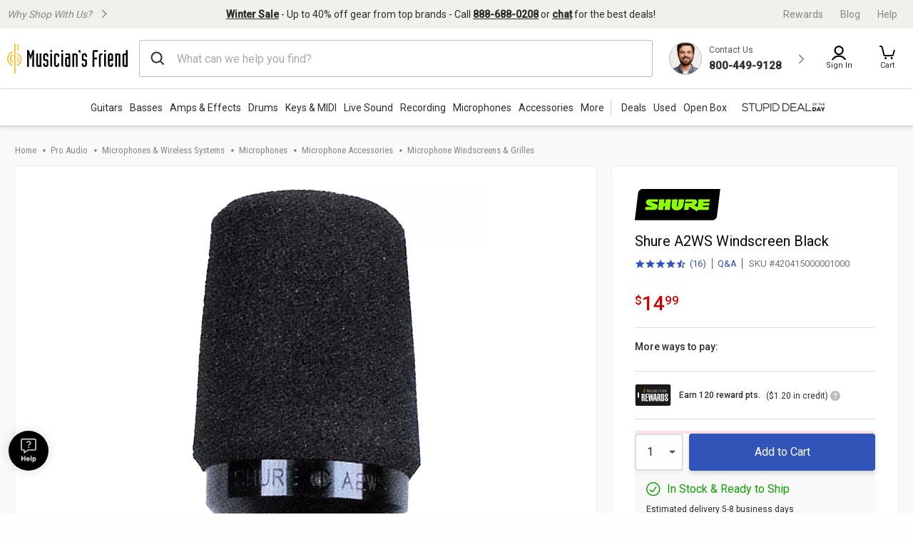

--- FILE ---
content_type: text/javascript;charset=UTF-8
request_url: https://media.musiciansfriend.com/is/image/MMGS7/420415000001000_MEDIA_SET_NS?req=set,json
body_size: -117
content:
/*jsonp*/s7jsonResponse({"set":{"pv":"1.0","type":"media_set","n":"MMGS7/420415000001000_MEDIA_SET_NS","item":{"i":{"n":"MMGS7/420415000001000_IMAGE_00"},"s":{"n":"MMGS7/420415000001000_IMAGE_00"},"dx":"457","dy":"708","iv":"nhpQJ2"}}},"");

--- FILE ---
content_type: application/javascript
request_url: https://www.musiciansfriend.com/DBdY/7QN6/F/9/-3JtSAsA/3rc1pJmbzDQLVhNa/VnphbQ5-bAM/V2NnSX/cjDikB
body_size: 172821
content:
(function(){if(typeof Array.prototype.entries!=='function'){Object.defineProperty(Array.prototype,'entries',{value:function(){var index=0;const array=this;return {next:function(){if(index<array.length){return {value:[index,array[index++]],done:false};}else{return {done:true};}},[Symbol.iterator]:function(){return this;}};},writable:true,configurable:true});}}());(function(){Nd();TkX();hTX();var n7=function EB(Hx,mg){'use strict';var LM=EB;switch(Hx){case U:{O7.push(Rx);try{var Gx=O7.length;var lV=EV(EV(wO));var Cg;return Cg=EV(EV(W3[Jq()[Mx(Lf)](Im,vV)][PM()[QS(Dk)](qV,E4,pk,rw)])),O7.pop(),Cg;}catch(qw){O7.splice(EC(Gx,mx),Infinity,Rx);var dH;return O7.pop(),dH=EV([]),dH;}O7.pop();}break;case gX:{O7.push(S7);var Gf;return Gf=W3[Jq()[Mx(cr)](SM,nV)][Wm(typeof U4()[Oz(cx)],kg([],[][[]]))?U4()[Oz(K6)].apply(null,[FV,Wf,BV]):U4()[Oz(FS)].call(null,FS,Nw,EV(EV([])))],O7.pop(),Gf;}break;case nW:{O7.push(gV);var kS;return kS=EV(EV(W3[Jq()[Mx(Lf)].call(null,Im,mf)][Jq()[Mx(gB)](hH,b4)])),O7.pop(),kS;}break;case Ps:{O7.push(mB);var Qk;return Qk=Wm(typeof W3[Jq()[Mx(Lf)](Im,OB)][Jq()[Mx(xx)](DV,xm)],ZB(typeof PM()[QS(VB)],kg([],[][[]]))?PM()[QS(BV)].apply(null,[bV,KV,M6,jV]):PM()[QS(LC)](Jz,cr,Zk,Sx))||Wm(typeof W3[Jq()[Mx(Lf)](Im,OB)][Jq()[Mx(Y7)](XM,Hz)],PM()[QS(BV)](bV,EV(EV(wH)),Kz,jV))||Wm(typeof W3[Jq()[Mx(Lf)].call(null,Im,OB)][PM()[QS(c7)](z7,Bx,H6,K7)],PM()[QS(BV)].call(null,bV,C6,Rc,jV)),O7.pop(),Qk;}break;case sN:{var Ix=mg[wO];var Lx=mg[x8];O7.push(v4);if(Hr(typeof W3[Wm(typeof U4()[Oz(VB)],kg('',[][[]]))?U4()[Oz(K6)].call(null,Vw,Sm,Ox):U4()[Oz(wg)](vx,Ff,Kq)][Wm(typeof PM()[QS(kx)],'undefined')?PM()[QS(LC)](Xk,Ic,LH,f6):PM()[QS(Yc)].apply(null,[I6,EV(EV({})),Aq,zw])],PM()[QS(Aq)](Ez,qV,Mq,xw))){W3[U4()[Oz(wg)].call(null,vx,Ff,Yc)][PM()[QS(Yc)](I6,jM,EV(EV({})),zw)]=PM()[QS(wg)](Yx,EV(EV(mx)),Dk,nH)[ZB(typeof Jq()[Mx(pq)],kg([],[][[]]))?Jq()[Mx(Sk)].call(null,VH,zg):Jq()[Mx(Ox)](Xq,Mm)](Ix,U4()[Oz(bf)].call(null,Kq,AH,EV(wH)))[Jq()[Mx(Sk)](VH,zg)](Lx,Jq()[Mx(pq)].call(null,Zq,tM));}O7.pop();}break;case ks:{var t4;O7.push(Hm);return t4=new (W3[PM()[QS(n4)](P4,BV,Sq,Ff)])()[U4()[Oz(TS)](zM,ES,EV(wH))](),O7.pop(),t4;}break;case j0:{var pg=mg[wO];O7.push(Xm);var T4=new (W3[PM()[QS(TS)].apply(null,[sM,Pc,VH,g7])])();var Sf=T4[U4()[Oz(cr)].apply(null,[Mm,EH,Bg])](pg);var L6=PM()[QS(wg)].apply(null,[Yx,Im,jM,UV]);Sf[PM()[QS(H6)](IV,VB,tw,T6)](function(lB){O7.push(Xz);L6+=W3[PM()[QS(Lf)](F4,H4,Qw,Xw)][Wm(typeof U4()[Oz(Zz)],kg('',[][[]]))?U4()[Oz(K6)].call(null,PH,Y6,TS):U4()[Oz(Zk)](Zc,c6,EV({}))](lB);O7.pop();});var mm;return mm=W3[X4()[Lq(wH)](fx,TS,Lw,E4,NS)](L6),O7.pop(),mm;}break;case tO:{O7.push(qB);try{var Hk=O7.length;var Gg=EV(x8);var tf=kg(W3[Wm(typeof Jq()[Mx(Ag)],'undefined')?Jq()[Mx(Ox)](CM,gw):Jq()[Mx(Bg)].call(null,Nc,Tk)](W3[Jq()[Mx(Lf)].call(null,Im,hB)][Jq()[Mx(MB)](Oc,J4)]),Eq(W3[Jq()[Mx(Bg)](Nc,Tk)](W3[Jq()[Mx(Lf)](Im,hB)][U4()[Oz(Y7)](jM,O6,Im)]),Rm[mx]));tf+=kg(Eq(W3[Jq()[Mx(Bg)](Nc,Tk)](W3[Jq()[Mx(Lf)].call(null,Im,hB)][U4()[Oz(gB)].apply(null,[m4,hq,TH])]),Jg),Eq(W3[Jq()[Mx(Bg)](Nc,Tk)](W3[ZB(typeof Jq()[Mx(Zk)],kg([],[][[]]))?Jq()[Mx(Lf)].apply(null,[Im,hB]):Jq()[Mx(Ox)].apply(null,[nV,bk])][X4()[Lq(Aq)].apply(null,[Kz,Qm,fM,k7,zS])]),F7));tf+=kg(Eq(W3[Jq()[Mx(Bg)](Nc,Tk)](W3[Jq()[Mx(Lf)].call(null,Im,hB)][bH()[Yq(Qm)](FB,c7,K6,gc)]),E4),Eq(W3[Wm(typeof Jq()[Mx(H4)],kg([],[][[]]))?Jq()[Mx(Ox)](Qf,mq):Jq()[Mx(Bg)](Nc,Tk)](W3[Wm(typeof Jq()[Mx(wg)],kg('',[][[]]))?Jq()[Mx(Ox)].call(null,Qw,Kc):Jq()[Mx(Lf)](Im,hB)][PM()[QS(xx)].apply(null,[Ur,Rc,EV(EV(wH)),RH])]),LC));tf+=kg(Eq(W3[ZB(typeof Jq()[Mx(Dw)],kg([],[][[]]))?Jq()[Mx(Bg)](Nc,Tk):Jq()[Mx(Ox)](Ak,sB)](W3[Jq()[Mx(Lf)].call(null,Im,hB)][Jq()[Mx(Vx)](mV,gf)]),ZA[ZB(typeof U4()[Oz(Ic)],kg([],[][[]]))?U4()[Oz(Bg)].apply(null,[LD,lm,EV(EV([]))]):U4()[Oz(K6)].apply(null,[bk,NR,qV])]()),Eq(W3[Jq()[Mx(Bg)].apply(null,[Nc,Tk])](W3[Jq()[Mx(Lf)].apply(null,[Im,hB])][U4()[Oz(MB)].apply(null,[nR,Gk,EZ])]),Rm[bf]));tf+=kg(Eq(W3[Wm(typeof Jq()[Mx(v9)],kg([],[][[]]))?Jq()[Mx(Ox)].call(null,FI,pq):Jq()[Mx(Bg)].apply(null,[Nc,Tk])](W3[Jq()[Mx(Lf)](Im,hB)][Jq()[Mx(vZ)](zS,HH)]),Rm[LC]),Eq(W3[Jq()[Mx(Bg)](Nc,Tk)](W3[ZB(typeof Jq()[Mx(M6)],'undefined')?Jq()[Mx(Lf)].apply(null,[Im,hB]):Jq()[Mx(Ox)].call(null,wb,A5)][lR()[lp(Mq)](xG,Qm,OG,cB,Ej,EV(mx))]),wg));tf+=kg(Eq(W3[Jq()[Mx(Bg)].call(null,Nc,Tk)](W3[ZB(typeof Jq()[Mx(xI)],kg([],[][[]]))?Jq()[Mx(Lf)](Im,hB):Jq()[Mx(Ox)].apply(null,[Ob,BP])][lR()[lp(Aq)].apply(null,[pq,BV,KV,cB,Qm,YI])]),dJ),Eq(W3[ZB(typeof Jq()[Mx(tj)],kg([],[][[]]))?Jq()[Mx(Bg)](Nc,Tk):Jq()[Mx(Ox)](I2,pG)](W3[Jq()[Mx(Lf)](Im,hB)][ZB(typeof X4()[Lq(mx)],'undefined')?X4()[Lq(rj)](VB,EV(EV([])),cB,Aq,Vn):X4()[Lq(K6)].call(null,wg,Hp,UP,CL,A9)]),Bx));tf+=kg(Eq(W3[Jq()[Mx(Bg)].apply(null,[Nc,Tk])](W3[Jq()[Mx(Lf)](Im,hB)][U4()[Oz(Vx)].apply(null,[xI,f7,Lf])]),Op),Eq(W3[Wm(typeof Jq()[Mx(WD)],'undefined')?Jq()[Mx(Ox)](gE,CJ):Jq()[Mx(Bg)](Nc,Tk)](W3[ZB(typeof Jq()[Mx(EI)],kg('',[][[]]))?Jq()[Mx(Lf)].apply(null,[Im,hB]):Jq()[Mx(Ox)](Oc,b5)][Jq()[Mx(Yc)].call(null,UE,sm)]),Lf));tf+=kg(Eq(W3[Jq()[Mx(Bg)](Nc,Tk)](W3[Jq()[Mx(Lf)](Im,hB)][PM()[QS(Y7)](TI,Zk,UR,Fq)]),gc),Eq(W3[Jq()[Mx(Bg)](Nc,Tk)](W3[Jq()[Mx(Lf)](Im,hB)][PM()[QS(gB)].apply(null,[zM,Kz,Qw,AM])]),Mq));tf+=kg(Eq(W3[Jq()[Mx(Bg)](Nc,Tk)](W3[Jq()[Mx(Lf)](Im,hB)][U4()[Oz(vZ)].apply(null,[F7,R7,c7])]),Rm[H4]),Eq(W3[Jq()[Mx(Bg)].call(null,Nc,Tk)](W3[Jq()[Mx(Lf)](Im,hB)][U4()[Oz(Yc)].apply(null,[Jp,dr,k7])]),rj));tf+=kg(Eq(W3[Jq()[Mx(Bg)](Nc,Tk)](W3[Jq()[Mx(Lf)].call(null,Im,hB)][Wm(typeof PM()[QS(n4)],kg('',[][[]]))?PM()[QS(LC)](N2,KV,vZ,Q5):PM()[QS(Bg)].call(null,QD,kh,Y7,J7)]),Kz),Eq(W3[Jq()[Mx(Bg)](Nc,Tk)](W3[Jq()[Mx(Lf)](Im,hB)][kb()[Zn(Kz)](Zz,nR,cB,BV)]),Qm));tf+=kg(Eq(W3[Jq()[Mx(Bg)](Nc,Tk)](W3[Jq()[Mx(Lf)].call(null,Im,hB)][Jq()[Mx(mh)](RR,cq)]),BV),Eq(W3[Jq()[Mx(Bg)](Nc,Tk)](W3[Wm(typeof Jq()[Mx(S2)],'undefined')?Jq()[Mx(Ox)](Xn,I6):Jq()[Mx(Lf)].call(null,Im,hB)][Jq()[Mx(xD)].call(null,HE,Kk)]),EZ));tf+=kg(Eq(W3[Jq()[Mx(Bg)](Nc,Tk)](W3[Jq()[Mx(Lf)].call(null,Im,hB)][Jq()[Mx(RR)](xI,fB)]),ZA[U4()[Oz(mh)](Ez,Ek,gc)]()),Eq(W3[Jq()[Mx(Bg)](Nc,Tk)](W3[Jq()[Mx(Lf)].apply(null,[Im,hB])][Jq()[Mx(hH)](cr,dw)]),ZA[Wm(typeof U4()[Oz(Qw)],'undefined')?U4()[Oz(K6)](BZ,A2,mn):U4()[Oz(xD)](k9,Xc,zh)]()));tf+=kg(Eq(W3[Jq()[Mx(Bg)](Nc,Tk)](W3[Jq()[Mx(Lf)](Im,hB)][U4()[Oz(RR)].call(null,mV,Vf,bf)]),Zk),Eq(W3[Jq()[Mx(Bg)].call(null,Nc,Tk)](W3[Jq()[Mx(Lf)].apply(null,[Im,hB])][Jq()[Mx(T2)](I6,M4)]),Rm[Zk]));tf+=kg(Eq(W3[Jq()[Mx(Bg)].call(null,Nc,Tk)](W3[Jq()[Mx(Lf)].apply(null,[Im,hB])][ZB(typeof Jq()[Mx(VB)],kg([],[][[]]))?Jq()[Mx(ZR)].apply(null,[FS,Bz]):Jq()[Mx(Ox)](PP,Tj)]),zh),Eq(W3[Jq()[Mx(Bg)](Nc,Tk)](W3[Jq()[Mx(Lf)](Im,hB)][kb()[Zn(Qm)].apply(null,[EZ,ZD,fM,gc])]),nQ));tf+=kg(Eq(W3[Wm(typeof Jq()[Mx(N5)],kg([],[][[]]))?Jq()[Mx(Ox)](Ak,VQ):Jq()[Mx(Bg)](Nc,Tk)](W3[Wm(typeof Jq()[Mx(S2)],kg('',[][[]]))?Jq()[Mx(Ox)].apply(null,[Qb,Zj]):Jq()[Mx(Lf)](Im,hB)][U4()[Oz(hH)].apply(null,[wg,GB,zS])]),Uj),Eq(W3[Jq()[Mx(Bg)](Nc,Tk)](W3[ZB(typeof Jq()[Mx(H6)],kg([],[][[]]))?Jq()[Mx(Lf)].call(null,Im,hB):Jq()[Mx(Ox)](kG,WL)][U4()[Oz(T2)](Vn,bm,Qw)]),zS));tf+=kg(Eq(W3[Jq()[Mx(Bg)].apply(null,[Nc,Tk])](W3[ZB(typeof Jq()[Mx(Q5)],'undefined')?Jq()[Mx(Lf)].apply(null,[Im,hB]):Jq()[Mx(Ox)](C5,A5)][U4()[Oz(ZR)](rj,fk,F7)]),Rm[LH]),Eq(W3[Jq()[Mx(Bg)].apply(null,[Nc,Tk])](W3[ZB(typeof Jq()[Mx(LH)],kg('',[][[]]))?Jq()[Mx(Lf)].call(null,Im,hB):Jq()[Mx(Ox)].call(null,W5,n2)][U4()[Oz(N2)](Dr,mH,F7)]),kh));tf+=kg(kg(Eq(W3[Jq()[Mx(Bg)].apply(null,[Nc,Tk])](W3[U4()[Oz(wg)](vx,D6,Ox)][Jq()[Mx(N2)].call(null,c7,Br)]),Sk),Eq(W3[Jq()[Mx(Bg)].call(null,Nc,Tk)](W3[Jq()[Mx(Lf)].apply(null,[Im,hB])][Wm(typeof Jq()[Mx(Rc)],'undefined')?Jq()[Mx(Ox)](Mb,AD):Jq()[Mx(kx)].apply(null,[v9,cg])]),k7)),Eq(W3[Jq()[Mx(Bg)](Nc,Tk)](W3[Jq()[Mx(Lf)].apply(null,[Im,hB])][U4()[Oz(kx)](Ox,Am,gB)]),N5));var sZ;return sZ=tf[PM()[QS(jM)](Aq,Uj,xx,bq)](),O7.pop(),sZ;}catch(Y9){O7.splice(EC(Hk,mx),Infinity,qB);var AG;return AG=U4()[Oz(F7)].apply(null,[Gp,sH,Q5]),O7.pop(),AG;}O7.pop();}break;case BT:{var z5=mg[wO];var hP=mg[x8];O7.push(w2);if(EV(fG(z5,hP))){throw new (W3[U4()[Oz(Qm)].call(null,gB,XT,MB)])(Jq()[Mx(kP)].apply(null,[pG,W0]));}O7.pop();}break;case cX:{O7.push(zn);var g5=[U4()[Oz(fx)](DV,Dz,OG),U4()[Oz(qV)](T9,bO,EV(wH)),PM()[QS(qV)](Sp,Lf,Ep,p9),Jq()[Mx(n4)].call(null,Vn,cQ),jQ()[EP(Mq)].call(null,Zz,Ej,UR,Mq,v5,c7),X4()[Lq(Mq)](mn,EI,sE,zh,Ox),Jq()[Mx(Ag)](EI,z2),bH()[Yq(Aq)].call(null,TG,EE,rj,Ab),Jq()[Mx(fx)](NP,OJ),lR()[lp(Lf)].call(null,IV,Op,zh,PQ,Q5,EV(wH)),Jq()[Mx(qV)](Ur,Vz),Jq()[Mx(Z5)].apply(null,[nQ,X5]),lR()[lp(gc)](Oc,LH,C6,XZ,EV(EV([])),Q5),U4()[Oz(Z5)](YE,Bw,wg),U4()[Oz(VE)](wG,TQ,xD),U4()[Oz(M6)].apply(null,[N5,n6,EZ]),PM()[QS(Z5)](VB,dJ,lE,RV),Jq()[Mx(VE)](jE,qf),Wm(typeof bH()[Yq(Op)],'undefined')?bH()[Yq(F7)].call(null,mJ,nb,lj,N5):bH()[Yq(rj)](MI,BG,k7,vZ),PM()[QS(VE)].call(null,ND,Bg,EV(wH),YV),U4()[Oz(c7)].call(null,Ch,kF,EZ),Jq()[Mx(M6)](Hp,PH),bH()[Yq(Kz)].call(null,Mj,LG,k7,xI),Jq()[Mx(c7)].call(null,B9,sx),PM()[QS(M6)](OZ,c7,VE,Tf),ZB(typeof U4()[Oz(Nc)],kg('',[][[]]))?U4()[Oz(Dk)](tR,nS,EV(EV(wH))):U4()[Oz(K6)].call(null,EG,BR,Sq),Jq()[Mx(Dk)].apply(null,[ZR,Pk])];if(Hb(typeof W3[X4()[Lq(gc)](VH,EV([]),DE,wg,tr)][ZB(typeof jQ()[EP(gc)],'undefined')?jQ()[EP(Aq)](vZ,vZ,LH,S2,GJ,Oc):jQ()[EP(Bx)](VB,UR,Ic,W2,V9,I5)],PM()[QS(Aq)].apply(null,[Ez,YI,cx,fO]))){var Lb;return O7.pop(),Lb=null,Lb;}var th=g5[ZB(typeof Jq()[Mx(LH)],kg([],[][[]]))?Jq()[Mx(wH)](qE,EJ):Jq()[Mx(Ox)](SR,YJ)];var zD=PM()[QS(wg)].apply(null,[Yx,Pc,Lf,XB]);for(var Fn=wH;nZ(Fn,th);Fn++){var hD=g5[Fn];if(ZB(W3[X4()[Lq(gc)](EZ,Sq,DE,wg,tr)][jQ()[EP(Aq)](mx,W5,Vx,S2,GJ,Oc)][hD],undefined)){zD=(ZB(typeof PM()[QS(Im)],'undefined')?PM()[QS(wg)].apply(null,[Yx,RR,nQ,XB]):PM()[QS(LC)].apply(null,[KE,IQ,EV({}),Vj]))[Jq()[Mx(Sk)].call(null,VH,Y2)](zD,U4()[Oz(xx)](j9,YP,H4))[Jq()[Mx(Sk)].apply(null,[VH,Y2])](Fn);}}var fD;return O7.pop(),fD=zD,fD;}break;case vU:{var MP=mg[wO];O7.push(YE);try{var CI=O7.length;var kn=EV(EV(wO));if(Wm(MP[X4()[Lq(gc)](Dw,Jg,vI,wg,tr)][PM()[QS(MB)](m4,Bx,EV(EV({})),qQ)],undefined)){var pR;return pR=zI()[SE(Qm)].apply(null,[LG,K6,VE,Jg]),O7.pop(),pR;}if(Wm(MP[X4()[Lq(gc)](LH,YI,vI,wg,tr)][PM()[QS(MB)].apply(null,[m4,Dk,EV(EV(wH)),qQ])],EV(x8))){var wZ;return wZ=U4()[Oz(F7)](Gp,Xw,E4),O7.pop(),wZ;}var q5;return q5=Wm(typeof U4()[Oz(Ic)],'undefined')?U4()[Oz(K6)](xh,P2,EV(mx)):U4()[Oz(E4)](JQ,vR,xD),O7.pop(),q5;}catch(sP){O7.splice(EC(CI,mx),Infinity,YE);var XE;return XE=Wm(typeof U4()[Oz(Bg)],kg('',[][[]]))?U4()[Oz(K6)](f9,N5,Kz):U4()[Oz(pq)].apply(null,[lE,DD,vZ]),O7.pop(),XE;}O7.pop();}break;case LN:{var Gr=mg[wO];var CD=mg[x8];O7.push(q9);var IG=CD[Jq()[Mx(E5)](C6,fE)];var tn=CD[U4()[Oz(vQ)](pG,dL,Ej)];var Zr=CD[Jq()[Mx(lr)](E9,U9)];var jh=CD[lR()[lp(BV)].apply(null,[Zp,Aq,bf,Fb,Ox,Zz])];var sn=CD[ZB(typeof PM()[QS(OG)],'undefined')?PM()[QS(cJ)].apply(null,[Th,M6,EV({}),dP]):PM()[QS(LC)](tw,Bg,M6,W2)];var qJ=CD[ZB(typeof U4()[Oz(mn)],kg([],[][[]]))?U4()[Oz(Z9)](PR,U5,cr):U4()[Oz(K6)](Dp,Ub,BV)];var wD=CD[Wm(typeof PM()[QS(N2)],kg([],[][[]]))?PM()[QS(LC)](rE,BV,EV(EV({})),JP):PM()[QS(ZR)](nE,VE,Bg,AE)];var nD=CD[Wm(typeof zI()[SE(rj)],kg([],[][[]]))?zI()[SE(Jg)](fj,bf,AL,GQ):zI()[SE(LH)](Yx,jM,BE,Mq)];var lh;return lh=(ZB(typeof PM()[QS(Hp)],kg([],[][[]]))?PM()[QS(wg)](Yx,c7,EV({}),BI):PM()[QS(LC)](j9,dJ,gc,AP))[Jq()[Mx(Sk)](VH,Tj)](Gr)[Wm(typeof Jq()[Mx(zQ)],'undefined')?Jq()[Mx(Ox)].call(null,C5,QE):Jq()[Mx(Sk)].apply(null,[VH,Tj])](IG,U4()[Oz(xx)](j9,Wh,EV(mx)))[ZB(typeof Jq()[Mx(IQ)],'undefined')?Jq()[Mx(Sk)](VH,Tj):Jq()[Mx(Ox)](tE,SI)](tn,U4()[Oz(xx)].apply(null,[j9,Wh,EV(EV({}))]))[Wm(typeof Jq()[Mx(Ej)],kg('',[][[]]))?Jq()[Mx(Ox)](c6,U5):Jq()[Mx(Sk)](VH,Tj)](Zr,U4()[Oz(xx)](j9,Wh,QD))[Jq()[Mx(Sk)](VH,Tj)](jh,U4()[Oz(xx)](j9,Wh,n4))[Jq()[Mx(Sk)](VH,Tj)](sn,U4()[Oz(xx)](j9,Wh,xx))[Jq()[Mx(Sk)](VH,Tj)](qJ,U4()[Oz(xx)](j9,Wh,KV))[Jq()[Mx(Sk)](VH,Tj)](wD,U4()[Oz(xx)](j9,Wh,zS))[Jq()[Mx(Sk)](VH,Tj)](nD,Wm(typeof U4()[Oz(LC)],kg([],[][[]]))?U4()[Oz(K6)](L2,Rr,Bx):U4()[Oz(Hp)].apply(null,[tp,JQ,EV([])])),O7.pop(),lh;}break;case YW:{O7.push(Cb);try{var lb=O7.length;var Wb=EV({});var RJ;return RJ=EV(EV(W3[Jq()[Mx(Lf)].call(null,Im,m5)][jQ()[EP(rj)](EV(EV({})),TH,QD,gc,rQ,E5)])),O7.pop(),RJ;}catch(b9){O7.splice(EC(lb,mx),Infinity,Cb);var Fj;return O7.pop(),Fj=EV([]),Fj;}O7.pop();}break;case VA:{var ZZ=mg[wO];var dE=mg[x8];O7.push(mb);var AJ;return AJ=kg(W3[Jq()[Mx(Op)].call(null,Kz,TL)][Wm(typeof Jq()[Mx(FD)],kg('',[][[]]))?Jq()[Mx(Ox)].apply(null,[HD,F4]):Jq()[Mx(v9)](wH,b7)](q2(W3[Wm(typeof Jq()[Mx(k7)],kg([],[][[]]))?Jq()[Mx(Ox)].apply(null,[A9,Cj]):Jq()[Mx(Op)](Kz,TL)][Jq()[Mx(Ep)].apply(null,[LZ,NJ])](),kg(EC(dE,ZZ),mx))),ZZ),O7.pop(),AJ;}break;}};var HG=function(Wp,CZ){return Wp in CZ;};var l2=function(){return tG.apply(this,[sA,arguments]);};var cG=function(){var Ij;if(typeof W3["window"]["XMLHttpRequest"]!=='undefined'){Ij=new (W3["window"]["XMLHttpRequest"])();}else if(typeof W3["window"]["XDomainRequest"]!=='undefined'){Ij=new (W3["window"]["XDomainRequest"])();Ij["onload"]=function(){this["readyState"]=4;if(this["onreadystatechange"] instanceof W3["Function"])this["onreadystatechange"]();};}else{Ij=new (W3["window"]["ActiveXObject"])('Microsoft.XMLHTTP');}if(typeof Ij["withCredentials"]!=='undefined'){Ij["withCredentials"]=true;}return Ij;};var QQ=function wL(HI,Sn){'use strict';var dR=wL;switch(HI){case OA:{var AZ=Sn[wO];O7.push(ID);var f2=AZ[Jq()[Mx(gp)](MZ,LB)](function(K5){return Nj.apply(this,[E3,arguments]);});var Pj;return Pj=f2[ZB(typeof U4()[Oz(qL)],kg([],[][[]]))?U4()[Oz(nQ)](j2,mz,n4):U4()[Oz(K6)](n2,wb,cr)](Wm(typeof U4()[Oz(FD)],'undefined')?U4()[Oz(K6)].call(null,fp,UG,Bg):U4()[Oz(xx)](j9,LJ,EV(EV([])))),O7.pop(),Pj;}break;case zX:{O7.push(JJ);try{var G5=O7.length;var PG=EV(EV(wO));var j5=kg(kg(kg(kg(kg(kg(kg(kg(kg(kg(kg(kg(kg(kg(kg(kg(kg(kg(kg(kg(kg(kg(kg(kg(W3[Wm(typeof Jq()[Mx(Qm)],'undefined')?Jq()[Mx(Ox)](Gj,T6):Jq()[Mx(Bg)](Nc,Q6)](W3[X4()[Lq(gc)](wg,jM,zn,wg,tr)][PM()[QS(dL)].apply(null,[LG,cx,tj,Tz])]),Eq(W3[Jq()[Mx(Bg)].apply(null,[Nc,Q6])](W3[Wm(typeof X4()[Lq(K6)],kg([],[][[]]))?X4()[Lq(K6)].call(null,RR,Ej,VZ,XL,Lh):X4()[Lq(gc)](N5,rj,zn,wg,tr)][Jq()[Mx(P9)](tI,IS)]),mx)),Eq(W3[Jq()[Mx(Bg)](Nc,Q6)](W3[X4()[Lq(gc)](Sk,FS,zn,wg,tr)][jQ()[EP(Sk)].apply(null,[TH,tj,Sk,wg,Cp,wH])]),Jg)),Eq(W3[Jq()[Mx(Bg)].call(null,Nc,Q6)](W3[X4()[Lq(gc)](cr,Q5,zn,wg,tr)][ZB(typeof PM()[QS(c9)],'undefined')?PM()[QS(ZD)].apply(null,[fx,Aq,Y7,q4]):PM()[QS(LC)](lJ,Dw,TH,UQ)]),F7)),Eq(W3[Jq()[Mx(Bg)].call(null,Nc,Q6)](W3[Jq()[Mx(Op)](Kz,f9)][jQ()[EP(k7)](Zz,Ep,Jg,E4,Vb,c9)]),E4)),Eq(W3[Jq()[Mx(Bg)](Nc,Q6)](W3[X4()[Lq(gc)].call(null,c7,Vx,zn,wg,tr)][PM()[QS(VQ)](vE,c7,EV(EV([])),Rf)]),Rm[Kq])),Eq(W3[Jq()[Mx(Bg)](Nc,Q6)](W3[Wm(typeof X4()[Lq(LC)],kg([],[][[]]))?X4()[Lq(K6)](IQ,lE,M2,tM,Ak):X4()[Lq(gc)].call(null,tZ,Vx,zn,wg,tr)][Jq()[Mx(vE)].call(null,z7,zn)]),K6)),Eq(W3[Wm(typeof Jq()[Mx(DV)],kg([],[][[]]))?Jq()[Mx(Ox)].call(null,vp,Qw):Jq()[Mx(Bg)].apply(null,[Nc,Q6])](W3[Wm(typeof X4()[Lq(zS)],kg([],[][[]]))?X4()[Lq(K6)].apply(null,[VE,W5,BD,P4,Hp]):X4()[Lq(gc)](UR,Ox,zn,wg,tr)][Jq()[Mx(t9)](Zk,J2)]),Rm[bf])),Eq(W3[Jq()[Mx(Bg)](Nc,Q6)](W3[X4()[Lq(gc)](zh,OG,zn,wg,tr)][bH()[Yq(gc)](DP,Im,Op,QD)]),Ox)),Eq(W3[Jq()[Mx(Bg)](Nc,Q6)](W3[X4()[Lq(gc)](Ej,EV({}),zn,wg,tr)][bH()[Yq(MG)](DP,S2,wg,RR)]),wg)),Eq(W3[Jq()[Mx(Bg)](Nc,Q6)](W3[X4()[Lq(gc)](K6,fx,zn,wg,tr)][ZB(typeof Jq()[Mx(wg)],kg('',[][[]]))?Jq()[Mx(NP)].call(null,hr,GQ):Jq()[Mx(Ox)].apply(null,[Pb,Yc])]),Rm[zh])),Eq(W3[Jq()[Mx(Bg)](Nc,Q6)](W3[X4()[Lq(gc)](H6,nQ,zn,wg,tr)][ZB(typeof jQ()[EP(k7)],kg(ZB(typeof PM()[QS(dJ)],kg('',[][[]]))?PM()[QS(wg)](Yx,EV(EV(wH)),EV(mx),gW):PM()[QS(LC)](YL,EV({}),Bx,XR),[][[]]))?jQ()[EP(N5)](Hp,v9,KV,EZ,DP,pq):jQ()[EP(Bx)](Y7,Jg,MG,gV,cx,zZ)]),Bx)),Eq(W3[Wm(typeof Jq()[Mx(t9)],kg('',[][[]]))?Jq()[Mx(Ox)].apply(null,[Gb,Np]):Jq()[Mx(Bg)](Nc,Q6)](W3[X4()[Lq(gc)].call(null,Bg,n4,zn,wg,tr)][Jq()[Mx(Xq)].call(null,kQ,CG)]),Op)),Eq(W3[Jq()[Mx(Bg)](Nc,Q6)](W3[X4()[Lq(gc)](S2,Kz,zn,wg,tr)][U4()[Oz(wp)](dL,Q9,jM)]),Lf)),Eq(W3[Jq()[Mx(Bg)].call(null,Nc,Q6)](W3[X4()[Lq(gc)].apply(null,[Vx,EV({}),zn,wg,tr])][X4()[Lq(Nc)].apply(null,[Lf,lE,YP,Bx,Yc])]),gc)),Eq(W3[Jq()[Mx(Bg)].call(null,Nc,Q6)](W3[X4()[Lq(gc)].call(null,vZ,EV(EV({})),zn,wg,tr)][PM()[QS(jP)](cx,H4,Rc,wE)]),ZA[U4()[Oz(OZ)](UR,qx,Uj)]())),Eq(W3[Jq()[Mx(Bg)].call(null,Nc,Q6)](W3[X4()[Lq(gc)].call(null,zS,wH,zn,wg,tr)][Jq()[Mx(k9)](tZ,h9)]),Aq)),Eq(W3[Jq()[Mx(Bg)](Nc,Q6)](W3[X4()[Lq(gc)](RR,EV([]),zn,wg,tr)][U4()[Oz(Nb)].apply(null,[MB,bp,pk])]),Rm[BV])),Eq(W3[Jq()[Mx(Bg)](Nc,Q6)](W3[X4()[Lq(gc)](tj,xI,zn,wg,tr)][U4()[Oz(XL)].apply(null,[SM,p5,nQ])]),Rm[hj])),Eq(W3[Jq()[Mx(Bg)].apply(null,[Nc,Q6])](W3[X4()[Lq(gc)].apply(null,[TS,rj,zn,wg,tr])][U4()[Oz(tw)].call(null,Xj,HB,MB)]),Qm)),Eq(W3[ZB(typeof Jq()[Mx(kx)],'undefined')?Jq()[Mx(Bg)](Nc,Q6):Jq()[Mx(Ox)](C9,wE)](W3[X4()[Lq(gc)].call(null,Zz,Hp,zn,wg,tr)][Jq()[Mx(Xj)](wJ,KL)]),BV)),Eq(W3[Jq()[Mx(Bg)].apply(null,[Nc,Q6])](W3[X4()[Lq(gc)](k7,Sk,zn,wg,tr)][Jq()[Mx(TR)].call(null,Op,DQ)]),EZ)),Eq(W3[Jq()[Mx(Bg)](Nc,Q6)](W3[X4()[Lq(gc)](zS,ZE,zn,wg,tr)][Jq()[Mx(Xh)].call(null,z9,Ck)]),Rm[QD])),Eq(W3[Jq()[Mx(Bg)](Nc,Q6)](W3[Wm(typeof PM()[QS(pD)],kg('',[][[]]))?PM()[QS(LC)](Kc,Lf,zh,kh):PM()[QS(Uj)](pG,F7,Mq,AQ)][ZB(typeof Jq()[Mx(nR)],'undefined')?Jq()[Mx(Bx)](Xh,XI):Jq()[Mx(Ox)](Wf,Bx)]),Rm[UR])),Eq(W3[Jq()[Mx(Bg)].call(null,Nc,Q6)](W3[ZB(typeof Jq()[Mx(UD)],kg('',[][[]]))?Jq()[Mx(Op)](Kz,f9):Jq()[Mx(Ox)].apply(null,[QJ,gE])][Jq()[Mx(NZ)](JE,LE)]),Zk));var hh;return O7.pop(),hh=j5,hh;}catch(nj){O7.splice(EC(G5,mx),Infinity,JJ);var sR;return O7.pop(),sR=wH,sR;}O7.pop();}break;case nW:{O7.push(sh);var zG=W3[Jq()[Mx(Lf)](Im,GI)][Jq()[Mx(DV)].call(null,S2,DH)]?mx:wH;var J9=W3[Jq()[Mx(Lf)](Im,GI)][PM()[QS(Yx)].call(null,n4,EV({}),LC,E6)]?mx:wH;var U2=W3[ZB(typeof Jq()[Mx(C6)],kg([],[][[]]))?Jq()[Mx(Lf)](Im,GI):Jq()[Mx(Ox)].call(null,jG,lG)][U4()[Oz(UD)].apply(null,[Qh,Jr,EV(mx)])]?Rm[mx]:wH;var IR=W3[Jq()[Mx(Lf)](Im,GI)][Jq()[Mx(Nb)](wp,rx)]?mx:wH;var R9=W3[Jq()[Mx(Lf)](Im,GI)][U4()[Oz(lQ)](Zk,QH,EV({}))]?mx:Rm[Jg];var qj=W3[Jq()[Mx(Lf)](Im,GI)][U4()[Oz(pG)](Xh,x7,EV(mx))]?mx:wH;var FL=W3[ZB(typeof Jq()[Mx(tE)],kg('',[][[]]))?Jq()[Mx(Lf)](Im,GI):Jq()[Mx(Ox)].apply(null,[dQ,PZ])][U4()[Oz(tp)].call(null,hp,DG,fx)]?mx:wH;var Lp=W3[Jq()[Mx(Lf)].apply(null,[Im,GI])][PM()[QS(NR)](zQ,mh,wH,Az)]?Rm[mx]:Rm[Jg];var vG=W3[Jq()[Mx(Lf)](Im,GI)][U4()[Oz(nR)](rp,xV,EI)]?mx:wH;var Pr=W3[Wm(typeof U4()[Oz(QE)],kg('',[][[]]))?U4()[Oz(K6)].apply(null,[pI,vb,E4]):U4()[Oz(ZD)].call(null,Wh,vk,rj)][Jq()[Mx(wg)].apply(null,[zh,sj])].bind?mx:wH;var Kn=W3[Jq()[Mx(Lf)](Im,GI)][Jq()[Mx(XL)](TH,zf)]?mx:ZA[ZB(typeof PM()[QS(tI)],'undefined')?PM()[QS(vZ)].apply(null,[VE,BV,W5,fO]):PM()[QS(LC)](Hj,mn,dJ,ES)]();var SG=W3[Jq()[Mx(Lf)].call(null,Im,GI)][ZB(typeof PM()[QS(vZ)],'undefined')?PM()[QS(n5)].apply(null,[EZ,EV(EV(mx)),LH,J6]):PM()[QS(LC)].apply(null,[rp,Im,wH,MI])]?mx:wH;var jp;var fb;try{var Aj=O7.length;var KR=EV(EV(wO));jp=W3[Jq()[Mx(Lf)](Im,GI)][ZB(typeof PM()[QS(Qw)],kg([],[][[]]))?PM()[QS(xG)](k9,N5,tw,x5):PM()[QS(LC)].call(null,VZ,tw,EV(EV({})),gR)]?mx:wH;}catch(Er){O7.splice(EC(Aj,mx),Infinity,sh);jp=wH;}try{var bE=O7.length;var gQ=EV([]);fb=W3[Jq()[Mx(Lf)](Im,GI)][ZB(typeof lR()[lp(Sq)],kg(PM()[QS(wg)](Yx,LH,EV([]),nT),[][[]]))?lR()[lp(Zz)].call(null,Dk,dJ,K6,g9,EV(EV([])),Vx):lR()[lp(E4)](PE,OI,rj,Vp,EV(EV(mx)),Rc)]?Rm[mx]:ZA[PM()[QS(vZ)](VE,kh,EV(EV(mx)),fO)]();}catch(Bp){O7.splice(EC(bE,mx),Infinity,sh);fb=wH;}var SJ;return O7.pop(),SJ=kg(kg(kg(kg(kg(kg(kg(kg(kg(kg(kg(kg(kg(zG,Eq(J9,mx)),Eq(U2,Rm[kh])),Eq(IR,Rm[EZ])),Eq(R9,E4)),Eq(qj,LC)),Eq(FL,K6)),Eq(Lp,S2)),Eq(jp,Ox)),Eq(fb,Rm[Pc])),Eq(vG,dJ)),Eq(Pr,Bx)),Eq(Kn,Op)),Eq(SG,Rm[H6])),SJ;}break;case kA:{var Rb=Sn[wO];O7.push(Y7);var NI=PM()[QS(wg)](Yx,zh,wg,OI);var NG=U4()[Oz(j9)].call(null,dh,QR,v9);var Gn=wH;var k2=Rb[U4()[Oz(VQ)](K6,MQ,xD)]();while(nZ(Gn,k2[Jq()[Mx(wH)](qE,Wn)])){if(wj(NG[Jq()[Mx(bP)](MR,hG)](k2[PM()[QS(dJ)](mn,EV({}),Z5,M9)](Gn)),wH)||wj(NG[Jq()[Mx(bP)].call(null,MR,hG)](k2[ZB(typeof PM()[QS(NE)],kg([],[][[]]))?PM()[QS(dJ)].apply(null,[mn,MB,KV,M9]):PM()[QS(LC)](Gh,Qw,Bx,Vx)](kg(Gn,mx))),wH)){NI+=Rm[mx];}else{NI+=wH;}Gn=kg(Gn,Jg);}var F9;return O7.pop(),F9=NI,F9;}break;case ZW:{var XJ;var JI;O7.push(ZQ);var Up;for(XJ=Rm[Jg];nZ(XJ,Sn[Jq()[Mx(wH)](qE,Tj)]);XJ+=mx){Up=Sn[XJ];}JI=Up[PM()[QS(Nb)](ER,pk,H4,Yr)]();if(W3[Jq()[Mx(Lf)].call(null,Im,LP)].bmak[U4()[Oz(Jn)](B2,LB,BV)][JI]){W3[Jq()[Mx(Lf)].call(null,Im,LP)].bmak[ZB(typeof U4()[Oz(K9)],kg('',[][[]]))?U4()[Oz(Jn)].apply(null,[B2,LB,gB]):U4()[Oz(K6)](UJ,zE,Op)][JI].apply(W3[Jq()[Mx(Lf)](Im,LP)].bmak[U4()[Oz(Jn)].call(null,B2,LB,EV(EV(wH)))],Up);}O7.pop();}break;case dN:{var vD=xR;O7.push(dj);var M5=PM()[QS(wg)](Yx,EV(mx),Q5,n6);for(var Ib=wH;nZ(Ib,vD);Ib++){M5+=Jq()[Mx(Ep)].apply(null,[LZ,CV]);vD++;}O7.pop();}break;case BY:{O7.push(C5);W3[PM()[QS(gp)](xR,EV({}),LC,BX)](function(){return wL.apply(this,[dN,arguments]);},Qj);O7.pop();}break;}};var ZA;var nZ=function(H9,sp){return H9<sp;};var tG=function rR(I9,In){var DJ=rR;for(I9;I9!=k3;I9){switch(I9){case L8:{if(nZ(HR,hE.length)){do{U4()[hE[HR]]=EV(EC(HR,K6))?function(){return WR.apply(this,[Ds,arguments]);}:function(){var zJ=hE[HR];return function(X2,V2,SZ){var Sh=VL(X2,V2,Ox);U4()[zJ]=function(){return Sh;};return Sh;};}();++HR;}while(nZ(HR,hE.length));}I9-=zN;}break;case UX:{var JR=In[wO];if(ED(JR,k1)){return W3[qD[Jg]][qD[mx]](JR);}else{JR-=MA;return W3[qD[Jg]][qD[mx]][qD[wH]](null,[kg(sI(JR,dJ),kW),kg(m2(JR,A),ST)]);}I9=k3;}break;case Hd:{O7.pop();I9-=BN;}break;case BU:{for(var kE=wH;nZ(kE,W9[Jq()[Mx(wH)](qE,C5)]);kE=kg(kE,mx)){(function(){var ln=W9[kE];var mp=nZ(kE,FQ);O7.push(nr);var bh=mp?U4()[Oz(wH)](nG,zp,H6):PM()[QS(wH)].apply(null,[mh,EV(EV({})),jM,r8]);var vP=mp?W3[PM()[QS(mx)](mx,pk,mn,DE)]:W3[Jq()[Mx(mx)](Q2,C3)];var O2=kg(bh,ln);ZA[O2]=function(){var Oj=vP(gb(ln));ZA[O2]=function(){return Oj;};return Oj;};O7.pop();}());}I9=Hd;}break;case QY:{for(var Ip=wH;nZ(Ip,OP[jR[wH]]);++Ip){kb()[OP[Ip]]=EV(EC(Ip,Op))?function(){D9=[];rR.call(this,E3,[OP]);return '';}:function(){var H2=OP[Ip];var UZ=kb()[H2];return function(mQ,m9,bn,fZ){if(Wm(arguments.length,wH)){return UZ;}var D2=E2(BN,[Im,m9,bn,fZ]);kb()[H2]=function(){return D2;};return D2;};}();}I9-=YY;}break;case kX:{while(gZ(Lj,wH)){if(ZB(ph[qb[Jg]],W3[qb[mx]])&&wj(ph,L5[qb[wH]])){if(Hb(L5,PJ)){mI+=rR(UX,[GG]);}return mI;}if(Wm(ph[qb[Jg]],W3[qb[mx]])){var RG=Jh[L5[ph[wH]][wH]];var rP=rR.apply(null,[wO,[ph[mx],Lj,RG,kg(GG,O7[EC(O7.length,mx)]),EV(wH),Uj]]);mI+=rP;ph=ph[wH];Lj-=WR(BY,[rP]);}else if(Wm(L5[ph][qb[Jg]],W3[qb[mx]])){var RG=Jh[L5[ph][wH]];var rP=rR.call(null,wO,[wH,Lj,RG,kg(GG,O7[EC(O7.length,mx)]),Bg,H6]);mI+=rP;Lj-=WR(BY,[rP]);}else{mI+=rR(UX,[GG]);GG+=L5[ph];--Lj;};++ph;}I9=ld;}break;case Yd:{if(nZ(pn,xE.length)){do{var VI=YZ(xE,pn);var Ih=YZ(gG.FY,kZ++);S5+=rR(UX,[Mn(fI(Lr(VI),Ih),fI(Lr(Ih),VI))]);pn++;}while(nZ(pn,xE.length));}I9-=rN;}break;case tX:{I9=k3;return S5;}break;case OY:{if(nZ(O9,KQ[Yb[wH]])){do{jQ()[KQ[O9]]=EV(EC(O9,Bx))?function(){Ln=[];rR.call(this,VA,[KQ]);return '';}:function(){var mE=KQ[O9];var Cn=jQ()[mE];return function(qn,mZ,Kh,nh,cj,r2){if(Wm(arguments.length,wH)){return Cn;}var Kb=E2(ks,[Lf,fx,Kz,nh,cj,r2]);jQ()[mE]=function(){return Kb;};return Kb;};}();++O9;}while(nZ(O9,KQ[Yb[wH]]));}I9-=K1;}break;case x8:{Ln=[dJ,wg,HZ(Aq),Mq,HZ(LC),wH,LC,HZ(Op),Rc,HZ(ZE),S2,Kz,Lf,E4,HZ(Lf),HZ(K6),Jg,HZ(gc),Zk,F7,HZ(S2),HZ(K6),Lf,HZ(WD),Ic,HZ(mx),K6,HZ(Qm),Ox,LC,HZ(wg),Lf,HZ(VH),Ox,wH,wH,Jg,HZ(F7),HZ(Bx),rj,HZ(Kz),rj,HZ(k7),N5,HZ(Qm),rj,HZ(Bx),HZ(gc),wg,HZ(dJ),S2,Op,E4,HZ(E4),HZ(Sk),bf,HZ(Jg),S2,HZ(Lf),Bx,HZ(zh),Qm,HZ(Jg),Jg,E4,Lf,HZ(rj),HZ(mx),HZ(gc),wg,K6,C6,HZ(mx),HZ(K6),LC,K6,HZ(Mq),Lf,HZ(mn),Q5,Op,HZ(gc),rj,mx,HZ(gc),HZ(Dw),EZ,HZ(LH),[Jg],HZ(kh),[Jg],HZ(Op),HZ(Jg),Kz,mx,HZ(mx),HZ(mx),Jg,K6,HZ(Jg),HZ(gc),HZ(mx),Bx,Ox,HZ(wg),Jg,Bx,HZ(hj),Kq,HZ(EI),MG,HZ(Op),HZ(Jg),Bx,wH,Lf,HZ(mn),Pc,HZ(EZ),Ox,F7,HZ(Bx),[wH],HZ(gc),gc,wH,HZ(dJ),K6,HZ(mx),HZ(nQ),k7,HZ(LC),F7,HZ(rj),K6,HZ(Jg),HZ(gc),LC,HZ(dJ),Bx,Ox,HZ(YI),Aq,Op,mx,HZ(Bx),HZ(Sk),Ab,wH,HZ(F7),F7,HZ(Lf),HZ(E4),F7,EZ,HZ(Zz),k7,HZ(Qm),Qm,HZ(Mq),Qm,Jg,HZ(N5),UR,HZ(Ox),HZ(Jg),HZ(gc),Lf,HZ(hj),Zz,HZ(Jg),wg,K6,Op,K6,HZ(S2),K6,HZ(Jg),S2,HZ(E4),wg,HZ(gc),Jg,LC,LC,HZ(Jg),Lf,HZ(Bx),Jg,S2,HZ(Bx),[wH],HZ(wg),Kz,E4,Ox,HZ(wg),HZ(Jg),Mq,HZ(QD),kh,Qm,wH,HZ(Mq),Lf,S2,HZ(Jg),Mq,HZ(Sk),EZ,E4,HZ(Ox),dJ,K6,HZ(mx),HZ(UR),N5,rj,HZ(Bx),Lf,HZ(rj),HZ(MG),EI,Bx,HZ(mx),pk,mx,HZ(mx),HZ(E4),Jg,Kz,HZ(Mq),K6,HZ(E4),K6,HZ(Bx),Kz,Jg,HZ(mx),HZ(LC),mx,HZ(dJ),Jg,gc,HZ(Qm),HZ(wg),HZ(gc),k7,HZ(dJ),F7,K6,HZ(Lf),HZ(F7),Zk,HZ(Kq),H4,HZ(YI),EI,wg,Jg,HZ(Op),HZ(Jg),Mq,HZ(WD),EI,HZ(S2),Ox,HZ(Ox),wg,K6,HZ(QD),cx,HZ(KV),nQ,v9,dJ,HZ(qV),TS,mx,LC,HZ(Z5),v9,Bx,HZ(Mq),Lf,HZ(rj),[wH],HZ(Bx),Lf,HZ(Op),wg,F7,HZ(LC),HZ(Op),Lf,HZ(Bx),Jg,HZ(LC),LC,HZ(Qm),Bx,HZ(N5),wg,HZ(Bx),zS,HZ(E4),Mq,HZ(zS),bf,rj,HZ(EZ),HZ(Jg),HZ(Kz),K6,HZ(Jg)];I9=k3;}break;case p8:{return [[mx,dJ,HZ(S2)],[],[Zk,S2,LC,HZ(LC)],[]];}break;case VA:{var KQ=In[wO];var O9=wH;I9+=dO;}break;case TA:{I9+=Q8;if(Wm(typeof L5,qb[F7])){L5=PJ;}var mI=kg([],[]);GG=EC(LQ,O7[EC(O7.length,mx)]);}break;case BN:{I9+=QX;var R2=kg([],[]);var IZ=Sj[DR];var vn=EC(IZ.length,mx);}break;case U:{I9+=YT;var hE=In[wO];G9(hE[wH]);var HR=wH;}break;case ld:{I9-=X0;return mI;}break;case fN:{var L9=In[wO];var zP=In[x8];var S5=kg([],[]);var kZ=m2(EC(zP,O7[EC(O7.length,mx)]),H4);I9=Yd;var xE=SD[L9];var pn=wH;}break;case rC:{I9=k3;return NQ;}break;case zX:{var xb=In[wO];gG=function(TP,YG){return rR.apply(this,[fN,arguments]);};return EQ(xb);}break;case kY:{return Nh(BT,[R2]);}break;case wO:{var ph=In[wO];var Lj=In[x8];var L5=In[XN];var LQ=In[wF];var RQ=In[mW];var DZ=In[xC];I9=TA;}break;case BT:{dI=[Qm,HZ(Op),F7,HZ(Ox),HZ(BV),kh,E4,mx,HZ(KV),zS,Qm,HZ(Qm),HZ(Ox),rj,HZ(dJ),LC,HZ(F7),HZ(Jg),Ox,HZ(N5),EI,Jg,HZ(kh),[Ox],S2,wH,W5,HZ(LC),HZ(kh),N5,[Jg],tj,Ox,HZ(Jg),mx,HZ(Z5),fx,HZ(Lf),[Bx],HZ(TS),Ej,HZ(Ej),n4,Jg,[Jg],M6,HZ(EZ),Bx,wg,HZ(Aq),HZ(cx),HZ(Ox),HZ(S2),HZ(Bx),S2,K6,HZ(Jg),HZ(Ox),Mq,HZ(Jg),HZ(wg),HZ(K6),HZ(N5),Mq,HZ(S2),Nc,HZ(Ox),K6,HZ(F7),HZ(Jg),mx,Op,HZ(Kz),HZ(F7),LC,LC,HZ(gc),Mq,HZ(QD),KV,HZ(rj),EZ,HZ(rj),HZ(Kz),[Ox],E4,Kz,K6,HZ(Bx),HZ(Bx),HZ(Bx),rj,HZ(dJ),N5,HZ(Bx),rj,HZ(wg),HZ(S2),BV,HZ(Lf),[dJ],HZ(Z5),EI,Hp,wg,HZ(wg),Lf,HZ(rj),Qm,HZ(LC),F7,HZ(EZ),HZ(Jg),k7,LC,HZ(Bx),HZ(F7),F7,[LC],HZ(Ox),Mq,dJ,HZ(Nc),Qm,HZ(Qm),K6,F7,HZ(Lf),[wH],K6,Bx,LC,Mq,wH,HZ(E4),HZ(F7),[LC],HZ(pk),Im,HZ(wg),EZ,HZ(EZ),Kz,HZ(Aq),Mq,HZ(wg),S2,E4,mx,HZ(Qm),Jg,Ox,WD,wH,HZ(E4),HZ(S2),HZ(EZ),rj,Zk,HZ(W5),[Op],HZ(lE),mx,K6,HZ(Aq),Mq,HZ(Lf),wH,wg,wg,Qm,[dJ],HZ(LC),HZ(zh),nQ,wH,HZ(Bx),Lf,HZ(WD),Hp,Kz,HZ(gc),wH,mx,HZ(mx),HZ(Mq),K6,HZ(Jg),HZ(F7),dJ,wg,HZ(F7),mx,HZ(Qm),Qm,HZ(Mq),E4,HZ(Aq),Lf,S2,HZ(Bx),rj,Nc,Ox,HZ(EZ),Bx,HZ(F7),HZ(LC),HZ(k7),Nc,HZ(S2),rj,HZ(rj),Jg,rj,HZ(Mq),Lf,HZ(Ab),[Op],HZ(Lf),[Bx],wH,rj,HZ(E4),HZ(Bx),Zk,HZ(Jg),HZ(LC),HZ(wg),HZ(Jg),mx,Op,HZ(EZ),wH,F7,S2,LC,HZ(dJ),LC,LC,HZ(S2),HZ(Ox),wH,HZ(Mq),S2,HZ(LC),Ox,F7,HZ(S2),HZ(mx),HZ(MG),WD,Jg,HZ(hj),WD,HZ(TH),kh,Jg,Ox,E4,HZ(wg),wH,Mq,HZ(wg),wH,HZ(MG),nQ,HZ(nQ),Nc,Jg,LC,HZ(mx),HZ(Sk),[Aq],wg,HZ(bf),[Aq],HZ(MG),EI,Bx,HZ(S2),HZ(Op),Kz,HZ(Ox),HZ(Ox),HZ(LC),Kz,HZ(Lf),[wH],HZ(gc),S2,HZ(S2),wg,HZ(LC),Op,HZ(Ox),HZ(F7),HZ(K6)];I9=k3;}break;case Qs:{I9+=hC;if(Wm(typeof Yn,wP[F7])){Yn=dI;}var NQ=kg([],[]);HL=EC(TE,O7[EC(O7.length,mx)]);}break;case gd:{while(wj(vn,wH)){var f5=m2(EC(kg(vn,Nn),O7[EC(O7.length,mx)]),mL.length);var KD=YZ(IZ,vn);var FE=YZ(mL,f5);R2+=rR(UX,[fI(Mn(Lr(KD),Lr(FE)),Mn(KD,FE))]);vn--;}I9-=jN;}break;case q3:{while(gZ(vL,wH)){if(ZB(dn[wP[Jg]],W3[wP[mx]])&&wj(dn,Yn[wP[wH]])){if(Hb(Yn,dI)){NQ+=rR(UX,[HL]);}return NQ;}if(Wm(dn[wP[Jg]],W3[wP[mx]])){var GR=bQ[Yn[dn[wH]][wH]];var ZP=rR.call(null,XN,[kg(HL,O7[EC(O7.length,mx)]),GR,dn[mx],vL]);NQ+=ZP;dn=dn[wH];vL-=WR(BT,[ZP]);}else if(Wm(Yn[dn][wP[Jg]],W3[wP[mx]])){var GR=bQ[Yn[dn][wH]];var ZP=rR(XN,[kg(HL,O7[EC(O7.length,mx)]),GR,wH,vL]);NQ+=ZP;vL-=WR(BT,[ZP]);}else{NQ+=rR(UX,[HL]);HL+=Yn[dn];--vL;};++dn;}I9=rC;}break;case E3:{I9=QY;var OP=In[wO];}break;case sA:{var DR=In[wO];var pZ=In[x8];var w9=In[XN];var Nn=In[wF];I9=BN;var mL=Sj[Qh];}break;case vU:{I9+=UT;bQ=[[dJ,HZ(dJ),HZ(S2),S2,F7,HZ(F7),Bx,LC,HZ(bf),LC,HZ(S2),Lf,HZ(S2),HZ(Jg)],[],[HZ(wg),E4,HZ(E4),Bx,HZ(Bx),Lf,HZ(rj),HZ(tw)],[],[],[HZ(K6),HZ(Jg),Qm,HZ(Bx),K6,HZ(mx)],[],[],[bf,HZ(Jg),S2,HZ(Lf),Bx],[],[Ox,HZ(LC),HZ(Jg),rj],[Mq,mx,HZ(F7),HZ(E4)],[Ab,wH,HZ(F7),F7],[],[],[],[Nc,HZ(wg),HZ(Bx)]];}break;case XN:{var TE=In[wO];var Yn=In[x8];var dn=In[XN];var vL=In[wF];I9+=n1;}break;case gs:{var W9=In[wO];I9+=cO;var FQ=In[x8];var gb=E2(LN,[]);O7.push(nV);}break;}}};var Hb=function(wh,rG){return wh==rG;};var Nh=function p2(Mh,Ph){var cZ=p2;for(Mh;Mh!=PN;Mh){switch(Mh){case zY:{return VJ;}break;case vW:{Mh-=Ud;if(wj(lP,wH)){do{var Rn=m2(EC(kg(lP,Yj),O7[EC(O7.length,mx)]),Bh.length);var FP=YZ(XQ,lP);var x2=YZ(Bh,Rn);FZ+=tG(UX,[Mn(fI(Lr(FP),x2),fI(Lr(x2),FP))]);lP--;}while(wj(lP,wH));}}break;case R0:{xn=EC(NL,O7[EC(O7.length,mx)]);Mh=rd;}break;case tW:{Mh-=Z3;return Eb;}break;case qW:{Mh+=MX;return [[KV,Uj,wg,HZ(gc)],[]];}break;case tU:{for(var xQ=wH;nZ(xQ,VD.length);++xQ){PM()[VD[xQ]]=EV(EC(xQ,LC))?function(){return WR.apply(this,[HY,arguments]);}:function(){var gj=VD[xQ];return function(KJ,Xp,IP,An){var jj=l2(KJ,nQ,tj,An);PM()[gj]=function(){return jj;};return jj;};}();}Mh-=GW;}break;case rd:{while(gZ(Dh,wH)){if(ZB(hQ[En[Jg]],W3[En[mx]])&&wj(hQ,KG[En[wH]])){if(Hb(KG,Xb)){Eb+=tG(UX,[xn]);}return Eb;}if(Wm(hQ[En[Jg]],W3[En[mx]])){var Db=hJ[KG[hQ[wH]][wH]];var qG=p2.apply(null,[sN,[kg(xn,O7[EC(O7.length,mx)]),hQ[mx],Dh,Db]]);Eb+=qG;hQ=hQ[wH];Dh-=WR(bs,[qG]);}else if(Wm(KG[hQ][En[Jg]],W3[En[mx]])){var Db=hJ[KG[hQ][wH]];var qG=p2.call(null,sN,[kg(xn,O7[EC(O7.length,mx)]),wH,Dh,Db]);Eb+=qG;Dh-=WR(bs,[qG]);}else{Eb+=tG(UX,[xn]);xn+=KG[hQ];--Dh;};++hQ;}Mh=tW;}break;case AX:{Mh+=z0;for(var sJ=wH;nZ(sJ,JZ.length);sJ++){var vh=YZ(JZ,sJ);var pQ=YZ(l2.FA,IE++);VJ+=tG(UX,[fI(Mn(Lr(vh),Lr(pQ)),Mn(vh,pQ))]);}}break;case TT:{return [Aq,[wH],mx,rj,HZ(dJ),FD,Bx,HZ(jM),EZ,HZ(S2),rj,HZ(Lf),HZ(EZ),kh,HZ(K6),LC,K6,HZ(Z5),N5,KV,[wH],HZ(fx),KV,Uj,wg,HZ(gc),HZ(xI),Dw,LC,mx,HZ(mx),HZ(E4),Jg,F7,Bx,HZ(Hp),kh,HZ(mx),HZ(gc),Kz,HZ(LC),HZ(Ox),HZ(LC),HZ(Kq),HZ(mx),xI,HZ(dJ),HZ(F7),HZ(wg),HZ(gc),k7,HZ(dJ),F7,K6,HZ(Lf),HZ(Op),Zz,HZ(Op),HZ(Bx),Lf,HZ(F7),dJ,HZ(MG),rj,rj,HZ(rj),Op,HZ(YI),Nc,Ox,HZ(EZ),Bx,HZ(F7),HZ(LC),S2,HZ(wg),wH,HZ(E4),BV,HZ(mx),[Jg],HZ(Jg),F7,HZ(E4),HZ(S2),Mq,HZ(Mq),bf,HZ(LC),HZ(rj),Mq,HZ(VH),jM,HZ(Uj),wH,wH,HZ(Bx),Lf,HZ(LC),HZ(E4),dJ,wH,HZ(dJ),K6,HZ(mx),LC,HZ(mx),E4,mx,HZ(Qm),Bx,HZ(Q5),Ic,HZ(Bx),mx,wH,Lf,HZ(Bx),Kz,mx,HZ(zS),dJ,Qm,HZ(Bx),wg,HZ(hj),tZ,HZ(S2),Lf,Jg,HZ(Mq),HZ(F7),wH,S2,dJ,HZ(kh),EZ,E4,HZ(Ox),dJ,K6,HZ(mx),HZ(ZE),Lf,N5,rj,HZ(Bx),Lf,HZ(rj),mx,S2,Ox,HZ(Qm),HZ(wg),HZ(F7),HZ(E4),HZ(Jg),Mq,HZ(YI),N5,HZ(F7),LC,HZ(LC),LC,LC,HZ(wg),HZ(Bx),HZ(bf),H4,Jg,Bx,HZ(QD),k7,HZ(LC),wH,mx,wg,LC,HZ(F7),HZ(Jg),Ox,HZ(wg),Lf,wg,LC,dJ,HZ(F7),HZ(Mq),Qm,HZ(rj),LC,HZ(MG),hj,HZ(rj),wg,K6,mx,HZ(Ic),Ab,dJ,HZ(hj),KV,HZ(rj),EZ,HZ(rj),wg,HZ(gc),K6,wg,mx,rj,HZ(Lf),HZ(K6),Jg,Ox,Jg,LC,HZ(Bx),K6,HZ(mx),Jg,HZ(F7),LC,[Jg],HZ(F7),Kz,HZ(LC),HZ(gc),wg,wg,HZ(dJ),HZ(Uj),Bx,Bx,HZ(Lf),EZ,HZ(Lf),HZ(Jg),HZ(K6),Qm,HZ(LC),F7,wg,HZ(F7),HZ(K6),Ox,HZ(dJ),rj];}break;case kO:{Mh=PN;return [[HZ(F7),Ox,HZ(E4),HZ(gc),Lf],[],[HZ(LC),HZ(Op),Op],[]];}break;case QU:{Mh=PN;return JD(HY,[FZ]);}break;case DO:{var lP=EC(XQ.length,mx);Mh=vW;}break;case sN:{var NL=Ph[wO];var hQ=Ph[x8];var Dh=Ph[XN];Mh+=xU;var KG=Ph[wF];if(Wm(typeof KG,En[F7])){KG=Xb;}var Eb=kg([],[]);}break;case SK:{var xj=Ph[wO];Mh+=rA;var Yj=Ph[x8];var fQ=Ph[XN];var Bh=Bb[Ah];var FZ=kg([],[]);var XQ=Bb[xj];}break;case x3:{var FJ=kg([],[]);ZJ=EC(QP,O7[EC(O7.length,mx)]);Mh+=Q3;}break;case BY:{var VD=Ph[wO];Mh=tU;On(VD[wH]);}break;case NW:{Mh-=zU;while(gZ(np,wH)){if(ZB(cI[mG[Jg]],W3[mG[mx]])&&wj(cI,CQ[mG[wH]])){if(Hb(CQ,zb)){FJ+=tG(UX,[ZJ]);}return FJ;}if(Wm(cI[mG[Jg]],W3[mG[mx]])){var r5=HQ[CQ[cI[wH]][wH]];var tb=p2(n3,[r5,M6,kg(ZJ,O7[EC(O7.length,mx)]),np,cI[mx]]);FJ+=tb;cI=cI[wH];np-=WR(nW,[tb]);}else if(Wm(CQ[cI][mG[Jg]],W3[mG[mx]])){var r5=HQ[CQ[cI][wH]];var tb=p2(n3,[r5,Zk,kg(ZJ,O7[EC(O7.length,mx)]),np,wH]);FJ+=tb;np-=WR(nW,[tb]);}else{FJ+=tG(UX,[ZJ]);ZJ+=CQ[cI];--np;};++cI;}}break;case Y0:{var Jj=Ph[wO];var wn=Ph[x8];Mh+=kX;var TZ=Ph[XN];var jJ=Ph[wF];var VJ=kg([],[]);var IE=m2(EC(jJ,O7[EC(O7.length,mx)]),wg);var JZ=Sj[Jj];}break;case BT:{var rJ=Ph[wO];l2=function(tQ,II,Yp,KI){return p2.apply(this,[Y0,arguments]);};return On(rJ);}break;case qY:{return FJ;}break;case EA:{PJ=[wg,dJ,HZ(VH),rj,F7,HZ(rj),gc,HZ(gc),BV,gc,HZ(rj),HZ(rj),LC,tZ,HZ(Bx),[Ox],wH,wH,dJ,HZ(KV),Hp,Mq,E4,mx,HZ(F7),HZ(Lf),HZ(Kz),N5,HZ(LC),wH,HZ(mx),F7,Jg,HZ(Mq),HZ(mx),HZ(rj),bf,HZ(Jg),S2,HZ(Lf),Bx,HZ(Kz),HZ(F7),wg,HZ(Jg),Bx,Jg,HZ(Lf),dJ,HZ(dJ),HZ(S2),S2,F7,HZ(F7),Bx,LC,HZ(bf),LC,HZ(S2),Lf,HZ(S2),HZ(Jg),mx,HZ(Jg),HZ(Lf),wH,Mq,Op,HZ(S2),HZ(mx),HZ(F7),HZ(F7),Ic,[Mq],HZ(Sk),EI,HZ(S2),Ox,HZ(Ox),wg,K6,Op,HZ(Jg),F7,HZ(mx),E4,HZ(gc),HZ(mx),K6,HZ(mx),HZ(Mq),Lf,HZ(nQ),Kz,HZ(LC),Aq,HZ(Op),Jg,HZ(Qm),rj,HZ(Aq),Mq,HZ(wg),HZ(S2),F7,wH,[wH],bf,HZ(S2),wg,HZ(LC),HZ(rj),Mq,wH,HZ(Bx),HZ(mx),HZ(Jg),Mq,HZ(Ic),zS,HZ(E4),rj,Jg,HZ(Kz),F7,HZ(E4),Qm,HZ(Sk),[Jg],Ep,HZ(Lf),HZ(S2),HZ(Sq),HZ(S2),Kz,HZ(YI),Sq,HZ(wg),HZ(Hp),N5,HZ(F7),mx,HZ(Bx),Lf,Jg,LC,LH,HZ(LC),Bx,LC,HZ(xx),KV,[wg],HZ(F7),HZ(Bx),HZ(Jg),K6,HZ(Ox),Bx,HZ(Q5),Nc,HZ(S2),rj,HZ(WD),Ic,K6,HZ(S2),K6,HZ(Jg),Mq,HZ(YI),rj,rj,[Mq],Mq,HZ(Mq),Lf,HZ(Mq),Mq,Qm,HZ(E4),Bx,HZ(Uj),[wg],HZ(fx),H6,Mq,Lf,mx,HZ(dJ),K6,HZ(mx),HZ(TS),KV,Uj,wg,HZ(gc),Jg,LC,F7,HZ(S2),K6,HZ(Bx),E4,HZ(Ox),Qm,HZ(mx),wH,HZ(LC),HZ(mx),mx,S2,Ox,HZ(Qm),HZ(Lf),[Jg],[Lf],HZ(Aq),gc,Bx,HZ(E4),LC,K6,HZ(EZ),HZ(Kz),rj,Op,HZ(Jg),F7,HZ(Mq),rj,HZ(Lf),HZ(YI),Kq,HZ(Jg),HZ(LC),Jg,wH,Jg,Bx,E4,wH,[wH],K6,rj,[Lf],HZ(BV),Qm,HZ(Mq),E4,Jg,Ox,F7,Op,HZ(Jg),Mq,HZ(tZ),tZ,HZ(Mq),Ox,HZ(Jg),Lf,Ox,HZ(EZ),Kz,HZ(lE),wH,Jg];Mh=PN;}break;case VA:{Mh=PN;Jh=[[S2,Kz,HZ(BV),gc,HZ(wg),Lf,HZ(rj),Lf,HZ(Qm)],[],[EZ,E4,HZ(Ox),gc,mx,HZ(Qm),Op,F7],[],[],[],[],[],[wH,wH,wH],[Uj,HZ(Bx),Zk,HZ(BV),Lf],[],[],[],[HZ(EZ),Bx,wg],[],[HZ(rj),Op,HZ(Ox)],[]];}break;case OA:{return [HZ(Op),H4,S2,HZ(wg),[F7],HZ(Aq),wg,HZ(S2),HZ(E4),Lf,S2,HZ(LC),HZ(Q5),Nc,F7,HZ(Lf),HZ(mx),Bx,HZ(LH),k7,HZ(Qm),Qm,HZ(Mq),HZ(Ox),rj,LC,LC,HZ(gc),Lf,Jg,HZ(N5),Qm,Bx,HZ(E4),HZ(Bx),Jg,Jg,Ox,HZ(Ox),wg,K6,HZ(Sk),rj,Qm,HZ(E4),dJ,F7,HZ(Lf),HZ(H6),H4,HZ(LC),nQ,BV,Qm,HZ(UR),HZ(Sk),tw,K6,HZ(FS),H4,HZ(LC),HZ(Jg),jM,HZ(cr),LC,VH,HZ(v9),HZ(mx),HZ(wg),HZ(mx),H4,HZ(LC),wg,Q5,HZ(Bx),Op,F7,HZ(Bx),HZ(mx),HZ(Im),bf,Jg,hj,wH,HZ(rj),Zk,HZ(VE),[wH],mx,mx,mx,mx,mx,mx,mx,mx,mx,mx,mx,mx,S2,[wH],mx,mx,mx,mx,mx,mx,mx,mx,mx,mx,mx,mx,HZ(Ep),mx,mx,mx,mx,mx,mx,mx,mx,mx,HZ(gc),E4,gc,Jg,K6,HZ(Jg),HZ(gc),Aq,HZ(LC),wH,Zk,HZ(Kz),HZ(F7),Jg,gc,[E4],Lf,HZ(Qm),K6,rj,[F7],HZ(BV),Qm,HZ(Mq),HZ(Jg),Bx,wH,HZ(S2),HZ(mx),HZ(rj),Kz,S2,HZ(S2),wg,HZ(LC),Op,HZ(Ox),HZ(mx),K6,HZ(LC),K6,HZ(Kz),LC,Bx,mx,HZ(Qm),rj,Jg,HZ(Jg),HZ(gc),Lf,HZ(Q5),nQ,wH,Sk,HZ(Y7),BV,HZ(gc),wg,K6,dJ,F7,HZ(gc),F7,LC,LC,HZ(S2),HZ(Lf),Ep,HZ(Kz),HZ(F7),wg,HZ(Jg),Bx,HZ(Rc),W5,BV,HZ(mx),HZ(LC),HZ(wg),F7,F7,wH,HZ(mx),HZ(F7),HZ(K6),BV,HZ(wg),Jg,HZ(Lf),gc,wH,HZ(VH),BV,KV,HZ(Ab),rj,[Jg],wH,wH,K6,gc,HZ(Zz),N5,HZ(Bx),rj,HZ(wg),HZ(S2),Jg,HZ(F7),HZ(Op),Jg,gc,wH,HZ(QD),W5,HZ(mx),HZ(LC),mx,HZ(mx),E4,mx,HZ(N5),Qm,gc,dJ,HZ(Ic),Hp,wg,[E4],Qm,HZ(LC),F7,HZ(Ic),WD,HZ(S2),HZ(Bx),rj,[mx],LC,HZ(wg),HZ(Bx),HZ(mx),mx,HZ(wg),Mq,rj,HZ(Jg),S2,Op,HZ(mx),wH,HZ(wg),HZ(Jg),rj,Rc,HZ(Dw),F7,Nc,K6,HZ(Ox),Ab,wH,HZ(F7),F7,HZ(fx),tw,Qm,HZ(E4),HZ(Jg),HZ(rj),Jg,rj,HZ(Bx),LC,HZ(S2),HZ(Rc),IQ,HZ(Lf),E4,Mq,HZ(Jg),HZ(Aq),HZ(Jg),Qm,[mx],HZ(TS),cr,HZ(K6),BV,HZ(K6),HZ(tw),Op,HZ(Jg),F7,HZ(E4),HZ(S2),Mq,[mx],Mq,HZ(Lf),HZ(E4),Qm,HZ(Mq),HZ(Lf)];}break;case cW:{while(nZ(bG,GZ[mG[wH]])){X4()[GZ[bG]]=EV(EC(bG,K6))?function(){zb=[];p2.call(this,E3,[GZ]);return '';}:function(){var CE=GZ[bG];var D5=X4()[CE];return function(lI,tP,QI,rn,cL){if(Wm(arguments.length,wH)){return D5;}var QG=p2(n3,[wg,EV(wH),QI,rn,cL]);X4()[CE]=function(){return QG;};return QG;};}();++bG;}Mh-=EK;}break;case Ps:{Mh=PN;return [[mx,mx,mx,mx,mx,mx,mx,mx,mx,mx,mx,mx,mx],[HZ(Bx),K6,HZ(mx)],[wH,wH,wH],[HZ(EZ),Bx,wg],[HZ(wg),Lf,HZ(rj)]];}break;case n3:{Mh=x3;var CQ=Ph[wO];var Tn=Ph[x8];var QP=Ph[XN];var np=Ph[wF];var cI=Ph[mW];if(Wm(typeof CQ,mG[F7])){CQ=zb;}}break;case E3:{Mh+=cU;var GZ=Ph[wO];var bG=wH;}break;}}};var bD=function(gL,pp){return gL/pp;};var gZ=function(Tb,pj){return Tb>pj;};var kL=function(LI){if(W3["document"]["cookie"]){try{var wQ=W3["document"]["cookie"]["split"]('; ');var Y5=null;var bI=null;for(var SQ=0;SQ<wQ["length"];SQ++){var TD=wQ[SQ];if(TD["indexOf"](""["concat"](LI,"="))===0){var kj=TD["substring"](""["concat"](LI,"=")["length"]);if(kj["indexOf"]('~')!==-1||W3["decodeURIComponent"](kj)["indexOf"]('~')!==-1){Y5=kj;}}else if(TD["startsWith"](""["concat"](LI,"_"))){var gh=TD["indexOf"]('=');if(gh!==-1){var cP=TD["substring"](gh+1);if(cP["indexOf"]('~')!==-1||W3["decodeURIComponent"](cP)["indexOf"]('~')!==-1){bI=cP;}}}}if(bI!==null){return bI;}if(Y5!==null){return Y5;}}catch(rh){return false;}}return false;};var xJ=function(){return ["Z<LV0J Z\"\r","\"^#\r\x40|A&","F","\x3f^6\x40NC&Z#","\ry","Y\x40;M<;H[B26[#VI","\'NQb5o","96","^)HO3S=^VNMrL8\x40V7Z5A","RL\vK","FUH RVIA6","UVI<LVN","=Q7WW","I], ","\\0F|\x40\x07Z%\fLY","]\x00;X\x3f","N}\x07 V\x3f","\x00&M8BSW","0GS\x40\x07S8MN\\]<L>\f","KUK",";I4","LTKI4Q","B\x3fZ\x3f\ncOB:6","H","%Z39il\x40=M","V\vD","O","#V_"," Z\"\vIN\x3fO7","QU!\\\x3fV%S_","R>\x40V","6Z7PVx>J4","\\>I_Z 7S4LOj&^","\tAH","M7S4\fDNA","UOCx<[>\f","]\n<K9VS}7Z2m[F","SSO\x07=M","J\"WTC","U\"","[J","\\4O","=R!\x40NJ","[4\nDYk7Q%","DYG7z=H_Z","HZ&V>w[K","j","O\x077","^X1Z>\fL_Z&V>","Y;\\9",".q7]5\fLL\\,\r\\9\f","\x40$o4\fH",">V4QmJ\x07:","M\x40\x40","3GPY~;Q%\r","\\5V\"\n\x40H!\\&P2Ir\x40>Z#","M[o\x07","\n\x40L","\tI","41","[\x00\"Z\x3f\x40^(G>[","\x007KQ_X>",":<L%IV%\\5X4\f","Z0","Z\x3fW[A","7W_","o=]4\x3fdw5K\x077\\%","Y\x3f","K\x07S4\x40T]1+q0\x40","1P>L_4\x400S4",":_QT{\x009z","1","\f","4M0\x40","|","^ ^","!DMG\x07","\v=K","b\f","T4\x07PJ","\nr6QN|#J4\rQ","\x40\'K","L%W[K","A3S\nJHI","RKU","$\t","N_\b","LT","H=R","A7k(\x40","WJ","[Z87F","V%W[ArM4\rPV!\x3fQ\x40S=];FN","^!s_]=Q","Ia<Hx3i+\x07\\\t&}b)v","\x073XH_","HU]","7`","\'NQ~","~]0\n","\x40","A","6I2","]O&Z5","~H#","<PIC$Z","XAu7LVJIrk9I\\<Xq\nJKS7Q2A_=Q%LT:^#FN\\\x00rP$\nVSKS=Yq\nM_Qb&V\x3fOH\x407","\x00\"^&","L`K","\r\x40N0Z\x07 V3\vQ_",",\rL4\x40T[\rZ\'IOZ","[\\2\"k8\x40H","Ad\v","\x40B\\1KFQ9K K3DN%G7L%HJ","O","\x071","\rWYA","W_J Z#L","\f\x40WX","[8\rUVW=3R4",",\rO9KNC!","&GQZ;;[5K","S\n3Z\x40","A\"S4\n\x40","3S$","\"S0\nCUC","K6r4\rV[K",":Z2gSC&M8vS\x40>","o[\x07OSO!\x40NQ~\'X|K","^=R!\n","\"Z;Q6","X>","5O\x077","_*cD","2JQK","]\x073K$\r","U[K&q>\x40",".}>Z\x3fPW.g7`FUJ ","\\\"S0\x40iO\x077"," ^\x3fV",":<I0L^QO\x07&Z<QAS6Z\"\nWOZ ZqJT\\G\x077M0I_QG!K0F__$:<>\fA_\x07=3SK3]=\tA^#\fDCQA8Z2\nV[\x00&9S_QOS\tl(GU\x00&Z#QUs[{<QRJ]","CS]\x07^<","\nV","G_O","0S$\f","\x3f]N=A","JH4O:","$:{Bi&\f","RH","\bUtL4VUq3K0C","WZ:r4L[","&V5","3X4\'","cs","YZ","WT;L8LVZ\n1W0B_","U_","{","[1K8K","M>P#:\x40JF","2\x40TK","]7","KYG9","","JTF<4}8\fQR","fA","",">V4Qc","}R\t]_~","<[4LTJ","S","&M(2JY","V","\x40N.Z>Z<QH\b","H4NS|\'o4Wy\x407\\%JT","3L(FsK3K>\f","5Z%1RT!\\\"Z#\n\\~] V!\nJH","MG\x073]=","KI\\1K>\f","uH\x001M4Ky\x403L","K5Sc","K3V=","<P#DV","G ","A_\x07~*Z=,DNA",";\rW\\\x40","JXB","7WIb3[","w^","]\x073M%*V","\"Z#LIG<","o\"S4.DC\"K\x07\'ODN\\","%K\v&z\x3fJ^\\","=Q4","&R","YK7Q%DV","A6>Z<KN","LIO\x071WF_Z=Q","Z7Q","I\x40D","]&k8\x40UZ","!\x40","CW","\x3f[0Z#","M7^#*LWA&","HC$Z\vWH\x40\x07\\#UN7\\\x3f{3","/<","\"\nWS~=G(8WUk P#\r","V5SSKSP\x3f\n\x40T77\\#\x07UNArr>PV",":V5\x40T","ML V\'W","","A;Q","N\v","7QYl\nZ%.DHC\x00O8","S4\nQ_m\'Q%","\x00[&^","1\\4\x40HZ=QFVJ<X\fDLZ\n","A7q0\x40","<P<W_","Y0I_o ~!=KN","3zI\v","AUo&P<QS\x40","\"L\\","^<","L_J\x00","!K4IN~\'X8h[G\'S0\nLU","#BS\x40","J>Z6Q_(G>[","s\x3f~&","UskEFDzk%","\"\\","S_\x07","B<X$B_","KVO7Q5","8\n","\\9\fJWa8","H]>I4","<R>\vV_A7","bK2+H","5","[\x3fV%","Z%","A\'L","O","O=\vBSj&^","!V^%\\1Z","K\v\"P#\nV","\'IOa","X;SL]Z","A\x00&Q0\x40","SZ","5Z%9DW^6L","{Z$Z\t1GPM\x07","LaL","V\x3f\x40H&G&W","\"~6T\\$b~\rdNo1R\"\x3fQM0o%|b\x3fd|OS\x3f\tyF9]b{0B\vg\v\b7as<\x3fGY0m+E\v&ox+%\'[\'gNo51\f\rDb%C2X\x3fd}Bo2\x00N3LIODI0~\x00\x3fgNo51\f\rDb%C2X\x3fd}Bo2\x00N3LIODI0~\x00\x3fgK!F~\x3fd{0h\x07%~,O9o=~\x3ffM0a~8uxlR\"\x3fk0l\'e\\=mh\x07{\x40\x00F0)TDI0~\x00\x3fgK!F~\x3fd{2`\x07%~/p9o=~\x3fcw0a~4bhM2k\b2\x3fdV+~1%~:\x3fd{\'l\x07~j3Y1 ~d{h)Hd{;i! \\<HBL601|xD2n\x07G[0o2~=K$o29y\vR~o2x\fF{2C==f\t4aXC|gdsl2y#7\x40o0o\bo+_V0o9k&dK>{2T${=|2~HrI0\"|\x07B\x00~%~;d{0j7&H=q~<f2z\x3fdW&\x40B\f\x3fo[ YK&\x3ff[A];s2\x3fdQ7j1%|b\x3fdp)c\"1~hIF{0\x40=9}&={0hgn=F\b f2z\x3fdVZ\x40\\7\f\x3fo`\"Yfd{AHMQM0mL\x3fu_Bo2F{H~:O}xj\x40&H=} f2Zb\x3fdpc\"1~d/dy#D4~\x00\x3fd o0j\"6dvo;`z+\'kDt$\bQ09I`C\x07!]SY9h\n1EOAT|SOvo2^\x3fF{D2n0W{>{2SNFW[)fX\x3fd|g4\bM1p{0BK&\x3fcYCV\v\r\tdsl2w=\x3fd`BO$gT3M\x40\t0o!;]8Wi\x40~5A}7Wm+KBxo<\x07~k\nC\'eeg{0f~&hmoF~+h\bO$gQ8\x3f`{0yF\']$+d{V\x3fHd{;] `LKt{2z7v/dxD2[\'m{>{2Q9DM5B2u*]3o2S\x3fot\'YK&\x3fd[j~hvo1\nq&bVAv/dxD2e/m{>E2gn=P4f2L\nR{2{&!w1p{0B%K&\x3fbX6x\b\f]9B2u-]No2~KL\\A2~(C o0\bxd{;| yfR~o2RF{3f1c\\cH{8I2~k0o2fJb\x3fd\t\"|(CV0o9ifdxV0R5NDu(lF~+pI\n<\td{0o\x3f}\x00\x3fd{B_gn=}%B2u-c0OS\x3foW<L}<YCDv6\x3fd{6AC~\x3fNo4!{d/dy${\x001p\v\rd{0o7\x07\t;d{;| yHNt{0o\x07am\x3fdp\"^\\aK&\x3ffi;o4Md{;w %\\GY0ogs\ta\tY2fa;m{!K\x40~/skoJe\\\x3fNB\vl\f%\tdyh\"~{0d#X2\x3f\ro2>re<R~BZ|\bhr0~a~4kkM2k\b2\x3fdQDi1%{b\nR{2Ow2F{0a&~:pxm\x40~Db+\\2j=bh\x07w\x40K\v)\nY2fb4Ic)|\x00h)Gm\'[fd0o\x07~Mv3Y1 }\ru[x=\vGO$o29\n<R~o2\x00q\b&wUY2jH{6]2gn;qm7\\\x3ft\x07MX\v~8\x3f`{0K&~<0gxlJ\x3fdV3x1%}#\x3frI:O\v#\rd/d%y5b^dxd0R\bG_(oz\x3f`Vo<\x07~;Ria~(HX61J\b\x3fL{4o2\b=\x3fdp<M1~0\tIH0a&}OM^6G\x40~Fb;F5|\x3ft{3OM9VyY7>~,kc)|&H:F}HF5|\x3ft{2L\x07~v>i\x00^&W{>{2wFT\x3fB \nad0o\x07~v3Y1 ~I{0dj\x3fd{;D\"\\Nt{0l\'4S\x3fou\"6~(IZ{2S92QM0{)`ia,rBL$J56kyx!:eaKMX&vngd{0o1#:fk0o2Y%\vp{0\x40\x07}&:w{0o57\x3fdW\x3flC~<D~B\"|;P\t0oFi,vi$d%z\x07qQHk!7f:UI0o2y2)VwX`\n\x00\x3ffnA;q\x3fd{&F~*mjo2n\x07)h0o2~I{0d*\b2\x3fg\b;F`i\x07+NTo\"d]\x3fd{3O\v xz+d{cGHd{;l\"`LKt{6{\x40\x00F0)To6~4+d{Z\x3f3Hd{+zu!H_8o\"}d/dy&E= ~+dx`C1R=\vl2y$Po0oE\taV0o98rc\rd o0{7dk0lF~``\"|5;|r0a&~\x3f,b[j~<ql2w=\x3fdp\x3f1~0\tGV0o9nfdxV0R5NDu(l4`X\x3fd{6G9y\f\x3f`MD2k0P o0j6dq|2~(I0Z|\x07(Fr0i\x00\n\x00\x3ffl\'M3~\x3fd{l}Zb\x3fdp=\"1~hIF{0\x40!}&:No1~2\x3f\ro2\x07T\x3fu_Bo2v\x3fF{H~:,axj~0t$o2>i\tKBro2s\x00/F{D2e;6I{0d]2\x3fgW\tB\x3f[ajc3\"|\x07(FYDI4a~O[6h\n\rho7F5|\x3ft{0\"|5;r0a&~:\ng[lR\"\x3fk0gy(l;Lv/dyD2[Ku o07yd{;\'!T5Kt{3z21~d/dy%D>~4n\x40~2tmo%O#\x3fjo0m;W2kV\"yFbV;d{]7Z\x3fdT#a\n0]=\x3fd|;lS\x3fow&~=3N{2Q1GO$o29KRxm!~d/dsi5+\\c(oX}:n=DMd\'j\x3fNR(lS\x3foW<L}<IXJC3p\b<k0m U=\x3fd|;\"};H\bY7>~,kc)|&H:|m;TF5|\x3ft{3f<\x07~w~3Y7>~4Hw{2T:DM3\\0\x3fLKt{8M4F2Lsp\x40 ~\x00\x3ff[j~0|b#A\x07%~\'rp\vv/dxDI;>~4nl6~5s{oj\x3fIl)2m\x3fd}L~+d{4Hd{;O\"yj<K^L\x00I5IF{3i9&f\bH{M2\fN|b;%o<\x3fro<\x07~k\nC\'eeg{0f~<t\boF~+h\bO$gQ8\x3f`{0yD>~4TYM23HMd{7O1%{=\x3fdp\x00MD1~]VCb^\'g o1W%d{0o0t7GY0o9G\taV0o9\x3fr3dxV0R5NDu(lF~)HI0\"|0j\t0o)8^8\\k)zv6<d{7\\2LR~o2:H\b&o\x40+{\'[g{0ggn=rn4f2j\x3fHc\t\"|*mW0K&~:KbX{2Td9gM2AF~)PM2\"~5iV0o9i+d{40J\x3fdT\x3fE1%|>Nt{0m$0S\x3f\tyF9]b{0B\vg\v\b7atR{0o2[ .L\\Y2j`m{=M2h\td{;T)\\uPEd2~&Q0o2^/d{0i%+Xd{;T)Ued{4o2}\tIF{0B}&:","HZ","K!P#:DN",";}n0|6","/","\x07\x07\n","[>qRA\x07&S4(DV","b_K3K>\fS>M4ACQ\\<Q8B","YZ:","KsK^\\ ","W]","[#S_"," :P2R[\x07KS4P#^aSK&P#","7KLB60\nQ_^\x07rK>^VJK6\x3fKZ ^3\x40\x40\x00&^\x3f\x40{grP#\x40HQZr]4^LN\\0S4RT\x40^3M#\\L7\\%\rW]\x07rW0\b\x40(F<JV_G\x077M0\nJH,ZrR4\nMU\x00","%o1\rv","~<k"];};var T5=function(){return tG.apply(this,[wO,arguments]);};var Mn=function(gn,dZ){return gn|dZ;};var Oh=function(){return E2.apply(this,[IK,arguments]);};var l9=function(KZ){if(KZ===undefined||KZ==null){return 0;}var bj=KZ["toLowerCase"]()["replace"](/[^0-9]+/gi,'');return bj["length"];};var WR=function s5(lZ,fh){var sb=s5;while(lZ!=Zd){switch(lZ){case NW:{Sj=xJ();Nh.call(this,BY,[Mp()]);Bb=VR();tG.call(this,U,[Mp()]);Xb=JD(GF,[]);hJ=Nh(qW,[]);lZ=gA;E2(V3,[Zh()]);zb=Nh(TT,[]);}break;case gA:{HQ=Nh(kO,[]);Nh(E3,[Zh()]);Nh(EA,[]);Nh(VA,[]);lZ=Qd;E2(N,[Zh()]);D9=Nh(OA,[]);}break;case lN:{FG={};QZ=function(zL){return bZ.apply(this,[U,arguments]);}([function(G2,FR){return bZ.apply(this,[BT,arguments]);},function(Qp,wR,qI){'use strict';return Un.apply(this,[q,arguments]);}]);lZ+=ds;}break;case IF:{lZ=Zd;return O7.pop(),MD=dp,MD;}break;case UY:{O7.pop();lZ-=UX;}break;case Qd:{Sb=Nh(Ps,[]);tG(E3,[Zh()]);tG(x8,[]);lZ=rF;RD=tG(p8,[]);tG(VA,[Zh()]);}break;case rF:{lZ-=n0;tG(BT,[]);tG(vU,[]);E2(IK,[Zh()]);(function(W9,FQ){return tG.apply(this,[gs,arguments]);}(['3D','BmBBGXUcXXXXXX','G8U3m','AD3A3GUD38cXXXXXX','Bt3D','tGmBA','tD','D','G','DD','Dm','X','t','tX','tXXX','AD3A3GUD3G','tXDA','tXXXX','t3','m','DDDD','tcAm','t8','888','DtGXXXXX','mGXXXXX','tcUm','A'],Uj));Rm=E2(sN,[['AX38cXXXXXX','t','X','Gm','tDU','B','G88m8cXXXXXX','G8U3m','AD3A3GUD38cXXXXXX','ADBDGGm','BmBBGXUcXXXXXX','BBBBBBB','mU8BGGA','mD','tXDA','DXAB','mGXX','AX3G','mDUGB','t8','tU','m','U','tG','D8','mX','tX','A','U8','3X','DX','D','mXXX','tXXt','A333','D333','tXXXX','BGD','33','DXXX','mXX','D3X','8','D8X','DXtG','333333','tcGU','tcAm','UG','tB','DD','Dm','tXXX','3','tm','tcBt','mGXXXXX','tDm','DXX','Dctt'],EV({})]);jW=function vRjFbLzSsr(){FP();r2();k7();var WP;function Bc(){return qU.apply(this,[H2,arguments]);}var Ec;var D2;var BU;function NW(){return rl.apply(this,[JN,arguments]);}var xM;function j9(){var w9=Object['\x63\x72\x65\x61\x74\x65']({});j9=function(){return w9;};return w9;}function FL(){this["Tt"]=(this["Tt"]&0xffff)*0xc2b2ae35+(((this["Tt"]>>>16)*0xc2b2ae35&0xffff)<<16)&0xffffffff;this.pl=cI;}function C2(){return rl.apply(this,[tl,arguments]);}function GM(){return Dg.apply(this,[f7,arguments]);}function BM(){return rl.apply(this,[S3,arguments]);}function LC(HF){return bg()[HF];}function dN(){return IN.apply(this,[Xk,arguments]);}function z(){var bN=[];z=function(){return bN;};return bN;}function qU(lk,G2){var ck=qU;switch(lk){case pW:{var LP=G2[Q7];LP[LP[HW](WW)]=function(){this[dW].push(this[t]()&&this[t]());};qU(hk,[LP]);}break;case H2:{var Z=G2[Q7];Z[OP]=function(mk){return {get L(){return mk;},set L(H7){mk=H7;}};};qU(MM,[Z]);}break;case sp:{var Tl=G2[Q7];var Vp=G2[Rp];Tl[HW]=function(k3){return cP(R3(k3,Vp),Ap);};qU(m,[Tl]);}break;case l2:{var A9=G2[Q7];A9[Ml]=function(){var cU=this[sk]();while(Pk(cU,xk.x)){this[cU](this);cU=this[sk]();}};}break;case hk:{var z3=G2[Q7];z3[z3[HW](HB)]=function(){this[dW].push(this[OP](undefined));};lW(MM,[z3]);}break;case m:{var lg=G2[Q7];qU(pW,[lg]);}break;case S3:{var b2=G2[Q7];b2[QW]=function(){var xC=rg(rg(rg(x9(this[sk](),sP),x9(this[sk](),lB)),x9(this[sk](),v9)),this[sk]());return xC;};qU(Jp,[b2]);}break;case cp:{var t2=G2[Q7];t2[bF]=function(dF){return {get L(){return dF;},set L(EB){dF=EB;}};};qU(H2,[t2]);}break;case Jp:{var F2=G2[Q7];F2[ZP]=function(){var K7=rg(x9(this[sk](),v9),this[sk]());var n3=z()[IP(wk)].call(null,pg(AN),vP,CM,QC(QC(vP)));for(var TN=wk;wM(TN,K7);TN++){n3+=String.fromCharCode(this[sk]());}return n3;};qU(cp,[F2]);}break;case MM:{var FN=G2[Q7];FN[H3]=function(dB,vN){return {get L(){return dB[vN];},set L(kc){dB[vN]=kc;}};};qU(l2,[FN]);}break;}}function dP(nC,KW){var L3=dP;switch(nC){case H2:{var qF=KW[Q7];if(pM(qF,N9)){return KC[CP[OB]][CP[vP]](qF);}else{qF-=AM;return KC[CP[OB]][CP[vP]][CP[wk]](null,[R3(Qp(qF,pN),ZW),R3(cP(qF,n9),kM)]);}}break;case HN:{var Ql=KW[Q7];UC(Ql[wk]);var p2=wk;if(wM(p2,Ql.length)){do{I()[Ql[p2]]=function(){var U2=Ql[p2];return function(OW,jP,GC,jB){var ZB=YN(Bp,VU,GC,jB);I()[U2]=function(){return ZB;};return ZB;};}();++p2;}while(wM(p2,Ql.length));}}break;case f7:{var QM=KW[Q7];var dc=KW[Rp];var sM=[];var rp=Dg(TF,[]);var YB=dc?KC[nN()[M9(OB)].apply(null,[pg(z9),w7])]:KC[j9()[LC(w7)](H3,YM,GN,pg(fC))];for(var sN=wk;wM(sN,QM[I()[tN(w7)].apply(null,[QC([]),mW,pg(UU),wk])]);sN=R3(sN,vP)){sM[kW()[hl(OB)](MC,B9,bl,UN)](YB(rp(QM[sN])));}return sM;}break;case sW:{var Oc=KW[Q7];q(Oc[wk]);for(var Z7=wk;wM(Z7,Oc.length);++Z7){kW()[Oc[Z7]]=function(){var Kl=Oc[Z7];return function(Vk,fF,DM,zp){var Fg=Qg(Vk,fF,sP,SF);kW()[Kl]=function(){return Fg;};return Fg;};}();}}break;case KB:{var NM=KW[Q7];BU(NM[wk]);for(var UP=wk;wM(UP,NM.length);++UP){j9()[NM[UP]]=function(){var gk=NM[UP];return function(KF,PP,J3,zW){var sB=xp(Yc,PP,nU,zW);j9()[gk]=function(){return sB;};return sB;};}();}}break;case hk:{var mp=KW[Q7];var p7=KW[Rp];var pp=R3([],[]);var Lg=cP(R3(mp,j()),Q2);var mM=nF[p7];var fg=wk;if(wM(fg,mM.length)){do{var P7=L2(mM,fg);var QP=L2(zB.Hg,Lg++);pp+=dP(H2,[rg(AW(vk(P7),QP),AW(vk(QP),P7))]);fg++;}while(wM(fg,mM.length));}return pp;}break;case IU:{var tc=KW[Q7];zB=function(Qc,Ol){return dP.apply(this,[hk,arguments]);};return xM(tc);}break;case S3:{var Yk=KW[Q7];xM(Yk[wk]);var Up=wk;if(wM(Up,Yk.length)){do{nN()[Yk[Up]]=function(){var TP=Yk[Up];return function(BC,gM){var jF=zB(BC,gM);nN()[TP]=function(){return jF;};return jF;};}();++Up;}while(wM(Up,Yk.length));}}break;case p9:{var l7=KW[Q7];var g9=KW[Rp];var jC=KW[EN];var Np=KW[cp];var rB=R3([],[]);var X9=cP(R3(jC,j()),Q2);var bc=vU[Np];var T3=wk;if(wM(T3,bc.length)){do{var nP=L2(bc,T3);var n2=L2(YN.CU,X9++);rB+=dP(H2,[AW(vk(AW(nP,n2)),rg(nP,n2))]);T3++;}while(wM(T3,bc.length));}return rB;}break;case g3:{var Yp=KW[Q7];YN=function(kl,cg,Q,KN){return dP.apply(this,[p9,arguments]);};return UC(Yp);}break;}}function MW(){this["zT"]=(this["Tt"]&0xffff)*5+(((this["Tt"]>>>16)*5&0xffff)<<16)&0xffffffff;this.pl=m3;}function W9(){return rl.apply(this,[PW,arguments]);}function lc(){return xB.apply(this,[CF,arguments]);}var Rp,cp,IU,f7,z2,pW,fp,S3,Jp,EN,Q7;function FP(){D2=function(){};wk=0;z()[IP(wk)]=vRjFbLzSsr;if(typeof window!=='undefined'){KC=window;}else if(typeof global!==''+[][[]]){KC=global;}else{KC=this;}}function R3(Vl,Mk){return Vl+Mk;}function j(){var M2;M2=PC()-Tg();return j=function(){return M2;},M2;}function DW(){return HP()+Ug()+typeof KC[z()[IP(wk)].name];}function kY(){this["Tt"]=(this["Tt"]&0xffff)*0x85ebca6b+(((this["Tt"]>>>16)*0x85ebca6b&0xffff)<<16)&0xffffffff;this.pl=Nw;}function w2(W,YF){return W>YF;}function Mg(){this["Tt"]^=this["AJ"];this.pl=Mc;}function Lp(jY,fJ){var Tk={jY:jY,Tt:fJ,IO:0,OZ:0,pl:A3};while(!Tk.pl());return Tk["Tt"]>>>0;}function dn(a,b,c){return a.substr(b,c);}function vl(){return qU.apply(this,[Jp,arguments]);}function mc(){return xB.apply(this,[C3,arguments]);}function I(){var Dp=[];I=function(){return Dp;};return Dp;}function A3(){this["AJ"]=ZI(this["jY"],this["OZ"]);this.pl=kg;}function vk(c3){return ~c3;}function m3(){this["Tt"]=(this["zT"]&0xffff)+0x6b64+(((this["zT"]>>>16)+0xe654&0xffff)<<16);this.pl=E9;}function Qp(LB,CB){return LB>>CB;}function xQ(a,b,c){return a.indexOf(b,c);}var YN;function E9(){this["IO"]++;this.pl=Pp;}function h(){return Dg.apply(this,[MM,arguments]);}function ON(){return lW.apply(this,[mB,arguments]);}function sc(){return qU.apply(this,[l2,arguments]);}function pk(){return rl.apply(this,[AP,arguments]);}function IN(Nc,Bk){var hg=IN;switch(Nc){case sW:{Qg=function(cW,c9,Uc,zN){return T.apply(this,[NP,arguments]);};Ec=function(Xp){this[dW]=[Xp[GP].L];};xp=function(XW,vC,Gl,UF){return T.apply(this,[dg,arguments]);};UB=function(Ok,zl){return IN.apply(this,[XM,arguments]);};WP=function(l,v3){return IN.apply(this,[Q7,arguments]);};dU=function(){this[dW][this[dW].length]={};};VC=function(){this[dW].pop();};zB=function(cc,vg){return T.apply(this,[TF,arguments]);};Xc=function(){return [...this[dW]];};w=function(U3){return IN.apply(this,[zk,arguments]);};fl=function(){this[dW]=[];};UC=function(){return T.apply(this,[fp,arguments]);};BU=function(){return T.apply(this,[FW,arguments]);};YN=function(Jl,O9,lU,b){return T.apply(this,[Jp,arguments]);};q=function(){return Wk.apply(this,[JN,arguments]);};xM=function(){return Wk.apply(this,[tl,arguments]);};x=function(){return Wk.apply(this,[k,arguments]);};UW=function(fP,qp,b7){return IN.apply(this,[sp,arguments]);};Wk(WN,[]);JP();tB();Dg.call(this,f7,[bg()]);tM();dP.call(this,sW,[bg()]);NN();dP.call(this,S3,[bg()]);f9();dP.call(this,KB,[bg()]);vU=E2();dP.call(this,HN,[bg()]);GF=dP(f7,[['0l0','dd6','0h_','dF00XFFFFFF','dF02XFFFFFF'],QC([])]);xk={c:GF[wk],J:GF[vP],x:GF[OB]};;hW=class hW {constructor(){this[QF]=[];this[Rg]=[];this[dW]=[];this[wk]=wk;wB(g3,[this]);this[z()[IP(vP)](IW,OB,I9,mW)]=UW;}};return hW;}break;case XM:{var Ok=Bk[Q7];var zl=Bk[Rp];return this[dW][Zc(this[dW].length,vP)][Ok]=zl;}break;case Q7:{var l=Bk[Q7];var v3=Bk[Rp];for(var G9 of [...this[dW]].reverse()){if(IF(l,G9)){return v3[H3](G9,l);}}throw j9()[LC(B9)].apply(null,[CN,w7,D7,pg(CN)]);}break;case zk:{var U3=Bk[Q7];if(hC(this[dW].length,wk))this[dW]=Object.assign(this[dW],U3);}break;case sp:{var fP=Bk[Q7];var qp=Bk[Rp];var b7=Bk[EN];this[Rg]=this[T2](qp,b7);this[GP]=this[OP](fP);this[CN]=new Ec(this);this[vc](xk.c,wk);try{while(wM(this[QF][xk.c],this[Rg].length)){var EW=this[sk]();this[EW](this);}}catch(bU){}}break;case n7:{var BB=Bk[Q7];BB[BB[HW](Rk)]=function(){this[CC](this[dW].pop(),this[t](),this[sk]());};}break;case Xk:{var rF=Bk[Q7];rF[rF[HW](Cl)]=function(){this[dW].push(YP(this[t](),this[t]()));};IN(n7,[rF]);}break;case Yg:{var v2=Bk[Q7];v2[v2[HW](HW)]=function(){this[dW].push(wM(this[t](),this[t]()));};IN(Xk,[v2]);}break;case HN:{var nM=Bk[Q7];nM[nM[HW](jU)]=function(){this[dW].push(cP(this[t](),this[t]()));};IN(Yg,[nM]);}break;case MM:{var Mp=Bk[Q7];Mp[Mp[HW](tp)]=function(){this[dW].push(rg(this[t](),this[t]()));};IN(HN,[Mp]);}break;}}function xN(IB,Kc){return IB*Kc;}function kg(){if([10,13,32].includes(this["AJ"]))this.pl=Pp;else this.pl=Vg;}function U(){return qU.apply(this,[m,arguments]);}function WM(){return IN.apply(this,[HN,arguments]);}function np(){return xB.apply(this,[S9,arguments]);}function QC(Sg){return !Sg;}function Xl(){return lW.apply(this,[zk,arguments]);}function PM(){return IN.apply(this,[MM,arguments]);}function Bg(){return dP.apply(this,[sW,arguments]);}function f9(){sU=["P47IWDx:(K-]","","L","b/S&*#2Y^\vBW,\t|\f,[S^DEM\'{T [/\r\'R","ZMUW","Y",",\x3f[zMCB4","~/A\"*f:PIKTB[$L/)MSYY\\Q%(D(X-H*f&Z\\K[/9\t,\\SO","hmgu\x00\n\x3f\x07|~~b)A|($Aec^aq"];}function Pk(bM,Gk){return bM!=Gk;}function Ug(){return dn(`${z()[IP(wk)]}`,hM()+1);}return IN.call(this,sW);var hW;function hl(j2){return bg()[j2];}function zC(){return rl.apply(this,[CF,arguments]);}function W2(){return rl.apply(this,[pW,arguments]);}function hJ(){this["Tt"]^=this["IO"];this.pl=mq;}function jO(){return this;}function nN(){var lC=[];nN=function(){return lC;};return lC;}var xk;function ZI(a,b){return a.charCodeAt(b);}function M9(hB){return bg()[hB];}function rl(d9,bC){var JM=rl;switch(d9){case JN:{var A=bC[Q7];A[A[HW](nl)]=function(){this[dW].push(this[sF]());};IN(MM,[A]);}break;case CF:{var jp=bC[Q7];jp[jp[HW](wF)]=function(){this[dW].push(this[QW]());};rl(JN,[jp]);}break;case FW:{var NU=bC[Q7];NU[NU[HW](YM)]=function(){this[dW].push(rN(this[t](),this[t]()));};rl(CF,[NU]);}break;case pW:{var Dc=bC[Q7];Dc[Dc[HW](Q2)]=function(){this[dW].push(jc(this[t](),this[t]()));};rl(FW,[Dc]);}break;case tl:{var SP=bC[Q7];SP[SP[HW](wC)]=function(){this[dW].push(hC(this[t](),this[t]()));};rl(pW,[SP]);}break;case fM:{var t3=bC[Q7];t3[t3[HW](rc)]=function(){this[dW].push(xN(this[t](),this[t]()));};rl(tl,[t3]);}break;case k:{var WU=bC[Q7];WU[WU[HW](gp)]=function(){this[dW].push(Zp(this[t](),this[t]()));};rl(fM,[WU]);}break;case S3:{var n=bC[Q7];n[n[HW](Sp)]=function(){this[dW].push(Qp(this[t](),this[t]()));};rl(k,[n]);}break;case PW:{var QB=bC[Q7];QB[QB[HW](s2)]=function(){var j3=[];var E=this[dW].pop();var qW=Zc(this[dW].length,vP);for(var IM=wk;wM(IM,E);++IM){j3.push(this[B9](this[dW][qW--]));}this[CC](nN()[M9(w7)](pg(HU),wk),j3);};rl(S3,[QB]);}break;case AP:{var SW=bC[Q7];SW[SW[HW](Rl)]=function(){this[dW].push(J2(this[t](),this[t]()));};rl(PW,[SW]);}break;}}function VN(){return wB.apply(this,[g3,arguments]);}function qC(){return xB.apply(this,[z2,arguments]);}function mU(){return wB.apply(this,[TF,arguments]);}function fN(){return xB.apply(this,[EN,arguments]);}function wB(P2,MN){var wp=wB;switch(P2){case rW:{var EC=MN[Q7];EC[sF]=function(){var gB=z()[IP(wk)](pg(AN),vP,CN,rc);for(let s9=wk;wM(s9,v9);++s9){gB+=this[sk]().toString(OB).padStart(v9,j9()[LC(vP)].apply(null,[QC(QC([])),OB,Bp,pg(d7)]));}var lN=parseInt(gB.slice(vP,P3),OB);var SN=gB.slice(P3);if(OM(lN,wk)){if(OM(SN.indexOf(j9()[LC(OB)].apply(null,[QC(QC({})),Pg,QC(vP),pg(JC)])),pg(vP))){return wk;}else{lN-=GF[w7];SN=R3(j9()[LC(vP)].call(null,hU,OB,R9,pg(d7)),SN);}}else{lN-=GF[B9];SN=R3(j9()[LC(OB)].call(null,QF,Pg,I9,pg(JC)),SN);}var J=wk;var vB=vP;for(let KU of SN){J+=xN(vB,parseInt(KU));vB/=OB;}return xN(J,Math.pow(OB,lN));};qU(S3,[EC]);}break;case S3:{var Ik=MN[Q7];Ik[T2]=function(FB,Pc){var p3=atob(FB);var Q3=wk;var Nk=[];var DU=wk;for(var cB=wk;wM(cB,p3.length);cB++){Nk[DU]=p3.charCodeAt(cB);Q3=Zp(Q3,Nk[DU++]);}qU(sp,[this,cP(R3(Q3,Pc),Ap)]);return Nk;};wB(rW,[Ik]);}break;case qg:{var Wl=MN[Q7];Wl[sk]=function(){return this[Rg][this[QF][xk.c]++];};wB(S3,[Wl]);}break;case hk:{var LF=MN[Q7];LF[t]=function(Ll){return this[B9](Ll?this[dW][Zc(this[dW][I()[tN(w7)](wk,QC(wk),pg(UU),wk)],vP)]:this[dW].pop());};wB(qg,[LF]);}break;case zk:{var wl=MN[Q7];wl[B9]=function(YW){return OM(typeof YW,j9()[LC(Pg)](QC(QC(vP)),B9,Yl,k9))?YW.L:YW;};wB(hk,[wl]);}break;case TF:{var gF=MN[Q7];gF[Yl]=function(cC){return WP.call(this[CN],cC,this);};wB(zk,[gF]);}break;case Yg:{var G7=MN[Q7];G7[CC]=function(dC,zP,nB){if(OM(typeof dC,j9()[LC(Pg)](wk,B9,T2,k9))){nB?this[dW].push(dC.L=zP):dC.L=zP;}else{UB.call(this[CN],dC,zP);}};wB(TF,[G7]);}break;case g3:{var Rc=MN[Q7];Rc[vc]=function(vM,Jc){this[QF][vM]=Jc;};Rc[X7]=function(KM){return this[QF][KM];};wB(Yg,[Rc]);}break;}}function Wg(){return qU.apply(this,[S3,arguments]);}function xB(g7,PN){var Kg=xB;switch(g7){case EN:{var bB=PN[Q7];bB[bB[HW](S7)]=function(){this[dW].push(xN(pg(vP),this[t]()));};rl(AP,[bB]);}break;case C3:{var RF=PN[Q7];RF[RF[HW](cN)]=function(){var B2=this[sk]();var AF=RF[QW]();if(QC(this[t](B2))){this[vc](xk.c,AF);}};xB(EN,[RF]);}break;case Yg:{var p=PN[Q7];p[p[HW](h3)]=function(){this[dW].push(this[sk]());};xB(C3,[p]);}break;case z2:{var xF=PN[Q7];xF[xF[HW](BN)]=function(){this[dW].push(R3(this[t](),this[t]()));};xB(Yg,[xF]);}break;case Jp:{var Z9=PN[Q7];Z9[Z9[HW](CN)]=function(){var q3=this[sk]();var RC=this[sk]();var K2=this[QW]();var MF=Xc.call(this[CN]);var OC=this[GP];this[dW].push(function(...Dk){var LN=Z9[GP];q3?Z9[GP]=OC:Z9[GP]=Z9[OP](this);var bP=Zc(Dk.length,RC);Z9[wk]=R3(bP,vP);while(wM(bP++,wk)){Dk.push(undefined);}for(let ll of Dk.reverse()){Z9[dW].push(Z9[OP](ll));}w.call(Z9[CN],MF);var R2=Z9[QF][xk.c];Z9[vc](xk.c,K2);Z9[dW].push(Dk.length);Z9[Ml]();var Fp=Z9[t]();while(w2(--bP,wk)){Z9[dW].pop();}Z9[vc](xk.c,R2);Z9[GP]=LN;return Fp;});};xB(z2,[Z9]);}break;case S3:{var gc=PN[Q7];gc[gc[HW](SB)]=function(){var sC=this[sk]();var W7=this[sk]();var S2=this[sk]();var SC=this[t]();var f2=[];for(var F3=wk;wM(F3,S2);++F3){switch(this[dW].pop()){case wk:f2.push(this[t]());break;case vP:var vp=this[t]();for(var r3 of vp.reverse()){f2.push(r3);}break;default:throw new Error(nN()[M9(B9)].apply(null,[pg(X2),OB]));}}var cM=SC.apply(this[GP].L,f2.reverse());sC&&this[dW].push(this[OP](cM));};xB(Jp,[gc]);}break;case tl:{var Ek=PN[Q7];Ek[Ek[HW](Zl)]=function(){this[dW].push(IF(this[t](),this[t]()));};xB(S3,[Ek]);}break;case S9:{var P=PN[Q7];P[P[HW](BW)]=function(){var kp=this[sk]();var w3=P[QW]();if(this[t](kp)){this[vc](xk.c,w3);}};xB(tl,[P]);}break;case CF:{var vF=PN[Q7];vF[vF[HW](Eg)]=function(){dU.call(this[CN]);};xB(S9,[vF]);}break;case sp:{var tk=PN[Q7];tk[tk[HW](bF)]=function(){VC.call(this[CN]);};xB(CF,[tk]);}break;}}function Nw(){this["Tt"]^=this["Tt"]>>>13;this.pl=FL;}function hM(){return xQ(`${z()[IP(wk)]}`,";",gl());}function kW(){var TB=Object['\x63\x72\x65\x61\x74\x65'](Object['\x70\x72\x6f\x74\x6f\x74\x79\x70\x65']);kW=function(){return TB;};return TB;}function I7(){return lW.apply(this,[hk,arguments]);}var vP,OB,w7,wk,B9,Pg,YM,v9,z7,gp,NB,pN,h3,Ic,I9,CN,Z3,Yc,Q2,K,SF,CM,d,kN,HC,Il,EM,hU,hp,FU,b9,Hk,HM,d7,wU,bl,K9,Zl,sP,JC,fB,hF,Yl,SM,O3,AN,lB,UU,ZP,R9,LU,HU,X2,Bp,VU,H3,GN,fC,z9,mW,MC,UN,nU,k9,JW,nW,VW,XN,dW,GP,D7,HW,Rk,CC,t,sk,Cl,jU,tp,nl,sF,wF,QW,wC,rc,Sp,s2,Rl,S7,cN,vc,BN,OP,QF,Ml,SB,BW,Eg,bF,BF,S,Gp,kk,rP,h7,Rg,C,rk,wN,X7,Ul,N2,HB,WW,Ap,P3,T2,IW;function mq(){this["Tt"]^=this["Tt"]>>>16;this.pl=kY;}var rW,sW,n7,AP,zk,p9,N3,S9,Xk,AM,k,kM,m,MM,l2,hk,n9,WN,C3,qg,sp,PW,XM,KB,TF,ZW,dg,EF,NP,tl,Yg,HN,DF,fM,ZU,H2,FW,JN,CF,Sc,g3,Y7,mB,N9;var UC;var nk;function OM(Y9,qN){return Y9==qN;}function Zc(Y2,YC){return Y2-YC;}function V7(){return wB.apply(this,[hk,arguments]);}function r2(){Q7=+[],fp=+ ! +[]+! +[]+! +[]+! +[]+! +[]+! +[],EN=! +[]+! +[],pW=! +[]+! +[]+! +[]+! +[],cp=+ ! +[]+! +[]+! +[],Jp=+ ! +[]+! +[]+! +[]+! +[]+! +[],S3=+ ! +[]+! +[]+! +[]+! +[]+! +[]+! +[]+! +[],Rp=+ ! +[],f7=[+ ! +[]]+[+[]]-+ ! +[],IU=[+ ! +[]]+[+[]]-+ ! +[]-+ ! +[],z2=[+ ! +[]]+[+[]]-[];}function EU(){return wB.apply(this,[zk,arguments]);}function HP(){return dn(`${z()[IP(wk)]}`,0,gl());}function xU(){if(this["OZ"]<QR(this["jY"]))this.pl=A3;else this.pl=hJ;}function r9(wW){this[dW]=Object.assign(this[dW],wW);}function dk(){return IN.apply(this,[n7,arguments]);}function m9(){return lW.apply(this,[Yg,arguments]);}function qk(){return qU.apply(this,[pW,arguments]);}function MB(){return wB.apply(this,[qg,arguments]);}function Pp(){this["OZ"]++;this.pl=xU;}var CP;function cP(pc,UM){return pc%UM;}function JP(){CP=["\x61\x70\x70\x6c\x79","\x66\x72\x6f\x6d\x43\x68\x61\x72\x43\x6f\x64\x65","\x53\x74\x72\x69\x6e\x67","\x63\x68\x61\x72\x43\x6f\x64\x65\x41\x74"];}var Qg;function pM(G3,rU){return G3<=rU;}function XP(){return rl.apply(this,[fM,arguments]);}var zB;function Tg(){return Lp(DW(),248632);}function f(){return wB.apply(this,[rW,arguments]);}function rM(){this["AJ"]=this["AJ"]<<15|this["AJ"]>>>17;this.pl=L;}var w;function tB(){nk=["ynXyX|lLpr$l=\x40lp","","-","$T(O\x00,[q.sc \vEWi;w0"];}function hC(AB,m7){return AB===m7;}var x;var vU;var UW;var VC;function PB(){return xB.apply(this,[tl,arguments]);}function gl(){return xQ(`${z()[IP(wk)]}`,"0x"+"\x61\x66\x64\x39\x36\x34\x61");}function T(qM,tU){var Ep=T;switch(qM){case NP:{var qc=tU[Q7];var lF=tU[Rp];var RM=tU[EN];var J9=tU[cp];var D3=zc[w7];var LM=R3([],[]);var kF=zc[lF];var mg=Zc(kF.length,vP);if(J2(mg,wk)){do{var M=cP(R3(R3(mg,qc),j()),D3.length);var xc=L2(kF,mg);var XC=L2(D3,M);LM+=dP(H2,[AW(rg(vk(xc),vk(XC)),rg(xc,XC))]);mg--;}while(J2(mg,wk));}return Dg(AP,[LM]);}break;case dg:{var jg=tU[Q7];var D=tU[Rp];var Y3=tU[EN];var mF=tU[cp];var hP=sU[wk];var qB=R3([],[]);var VF=sU[D];var VB=Zc(VF.length,vP);while(J2(VB,wk)){var sg=cP(R3(R3(VB,mF),j()),hP.length);var x3=L2(VF,VB);var x2=L2(hP,sg);qB+=dP(H2,[rg(AW(vk(x3),x2),AW(vk(x2),x3))]);VB--;}return Dg(N3,[qB]);}break;case TF:{var fc=tU[Q7];var D9=tU[Rp];var Al=nF[B9];var QU=R3([],[]);var V2=nF[D9];var kB=Zc(V2.length,vP);if(J2(kB,wk)){do{var bW=cP(R3(R3(kB,fc),j()),Al.length);var t9=L2(V2,kB);var mC=L2(Al,bW);QU+=dP(H2,[rg(AW(vk(t9),mC),AW(vk(mC),t9))]);kB--;}while(J2(kB,wk));}return dP(IU,[QU]);}break;case n7:{var V=tU[Q7];var DC=R3([],[]);for(var L7=Zc(V.length,vP);J2(L7,wk);L7--){DC+=V[L7];}return DC;}break;case ZU:{var O=tU[Q7];YN.CU=T(n7,[O]);while(wM(YN.CU.length,Yc))YN.CU+=YN.CU;}break;case fp:{UC=function(MU){return T.apply(this,[ZU,arguments]);};YN(QC([]),Q2,pg(K),Pg);}break;case k:{var r7=tU[Q7];var tC=R3([],[]);var VM=Zc(r7.length,vP);if(J2(VM,wk)){do{tC+=r7[VM];VM--;}while(J2(VM,wk));}return tC;}break;case KB:{var NC=tU[Q7];xp.g=T(k,[NC]);while(wM(xp.g.length,SF))xp.g+=xp.g;}break;case FW:{BU=function(Kp){return T.apply(this,[KB,arguments]);};xp.apply(null,[CM,v9,d,pg(HC)]);}break;case Jp:{var pC=tU[Q7];var TW=tU[Rp];var fW=tU[EN];var ZM=tU[cp];var P9=vU[w7];var Tp=R3([],[]);var WB=vU[ZM];for(var Uk=Zc(WB.length,vP);J2(Uk,wk);Uk--){var El=cP(R3(R3(Uk,fW),j()),P9.length);var dl=L2(WB,Uk);var t7=L2(P9,El);Tp+=dP(H2,[AW(vk(AW(dl,t7)),rg(dl,t7))]);}return dP(g3,[Tp]);}break;}}function IF(FC,l9){return FC in l9;}0xafd964a,521080946;function Zk(){return qU.apply(this,[sp,arguments]);}function PC(){return dn(`${z()[IP(wk)]}`,hN(),hM()-hN());}var zc;function tN(OU){return bg()[OU];}function ZC(){return dP.apply(this,[S3,arguments]);}function QR(a){return a.length;}function L2(ql,b3){return ql[CP[w7]](b3);}function NN(){nF=["SAAZ4C\\\t","qpps_\x00\t\vG","}+4M\\U[=\rI\b\'6_\\GE\x40N!H","52]{]","wn\x40~P}),4^i8(*`EG!^","C",""];}function tM(){zc=["Q&LPcv3J#\v5a\bD~LE,x\t\f","e","\'J\b.R","c R6d$jwh /0u<+`l","L,A9"];}var Xc;function xg(){return lW.apply(this,[FW,arguments]);}function L(){this["AJ"]=(this["AJ"]&0xffff)*0x1b873593+(((this["AJ"]>>>16)*0x1b873593&0xffff)<<16)&0xffffffff;this.pl=Mg;}function lM(){return lW.apply(this,[k,arguments]);}function pg(I2){return -I2;}var dU;var UB;function A2(){return xB.apply(this,[Jp,arguments]);}function tg(){return lW.apply(this,[Y7,arguments]);}function k7(){JN=S3+z2,N9=Jp+cp*z2+Jp*z2*z2+Jp*z2*z2*z2+fp*z2*z2*z2*z2,rW=cp+cp*z2,EF=pW+pW*z2,fM=Jp+EN*z2,MM=cp+Jp*z2,S9=Rp+cp*z2,m=f7+EN*z2,tl=Q7+cp*z2,H2=fp+Jp*z2,dg=Q7+fp*z2,sW=cp+pW*z2,Sc=Q7+pW*z2,qg=Jp+pW*z2,XM=Rp+Jp*z2,N3=Jp+z2,AP=IU+cp*z2,zk=fp+EN*z2,NP=S3+cp*z2,AM=fp+cp*z2+Jp*z2*z2+Jp*z2*z2*z2+fp*z2*z2*z2*z2,HN=pW+cp*z2,TF=S3+Jp*z2,CF=fp+pW*z2,g3=Rp+EN*z2,hk=IU+pW*z2,ZW=fp+f7*z2+EN*z2*z2+Jp*z2*z2*z2+Jp*z2*z2*z2*z2,Xk=EN+Jp*z2,l2=cp+z2,kM=Q7+EN*z2+cp*z2*z2+fp*z2*z2*z2+Jp*z2*z2*z2*z2,PW=f7+z2,C3=IU+EN*z2,KB=Q7+EN*z2,n9=pW+EN*z2+Q7*z2*z2+z2*z2*z2,ZU=pW+EN*z2,mB=cp+EN*z2,FW=S3+EN*z2,p9=IU+z2,n7=Jp+Jp*z2,k=Rp+fp*z2,WN=Q7+Jp*z2,Yg=f7+pW*z2,Y7=pW+z2,DF=Rp+pW*z2,sp=fp+z2;}function h2(){return xB.apply(this,[Yg,arguments]);}function l3(){return xB.apply(this,[sp,arguments]);}function J2(bk,Xg){return bk>=Xg;}function Zp(wP,I3){return wP^I3;}function G(){return lW.apply(this,[MM,arguments]);}function rN(lp,VP){return lp>>>VP;}function R7(){return IN.apply(this,[Yg,arguments]);}function Cc(){return xB.apply(this,[S3,arguments]);}function T9(){return rl.apply(this,[k,arguments]);}function bg(){var jN=['K3','pP','A7','WC','JU','XU','M7'];bg=function(){return jN;};return jN;}function WF(){return dP.apply(this,[HN,arguments]);}var fl;var KC;function AW(Op,Sl){return Op&Sl;}function Vg(){this["AJ"]=(this["AJ"]&0xffff)*0xcc9e2d51+(((this["AJ"]>>>16)*0xcc9e2d51&0xffff)<<16)&0xffffffff;this.pl=rM;}var q;function rg(O2,FM){return O2|FM;}var GF;function F7(){return lW.apply(this,[fM,arguments]);}var nF;function c2(){return qU.apply(this,[MM,arguments]);}var sU;function gN(){return wB.apply(this,[S3,arguments]);}function Mc(){this["Tt"]=this["Tt"]<<13|this["Tt"]>>>19;this.pl=MW;}function jc(q9,wc){return q9/wc;}function IP(kP){return bg()[kP];}function wM(RB,N7){return RB<N7;}function E2(){return ["(+ ,","n","i","fU_0Trheh^5\'`Y*$WZFng hTF^=!N","\x07","w\\r\v6#\"F<u)E"];}function Wk(SU,Wp){var f3=Wk;switch(SU){case pW:{var cF=Wp[Q7];var B3=R3([],[]);var vW=Zc(cF.length,vP);if(J2(vW,wk)){do{B3+=cF[vW];vW--;}while(J2(vW,wk));}return B3;}break;case n7:{var F9=Wp[Q7];Qg.hc=Wk(pW,[F9]);while(wM(Qg.hc.length,k9))Qg.hc+=Qg.hc;}break;case JN:{q=function(sl){return Wk.apply(this,[n7,arguments]);};Qg.call(null,pg(JW),wk,fC,QC(QC({})));}break;case KB:{var cl=Wp[Q7];var F=R3([],[]);for(var g2=Zc(cl.length,vP);J2(g2,wk);g2--){F+=cl[g2];}return F;}break;case TF:{var QN=Wp[Q7];zB.Hg=Wk(KB,[QN]);while(wM(zB.Hg.length,nW))zB.Hg+=zB.Hg;}break;case tl:{xM=function(d3){return Wk.apply(this,[TF,arguments]);};zB(pg(K),vP);}break;case dg:{var E3=Wp[Q7];var AC=R3([],[]);var Ng=Zc(E3.length,vP);if(J2(Ng,wk)){do{AC+=E3[Ng];Ng--;}while(J2(Ng,wk));}return AC;}break;case l2:{var gU=Wp[Q7];h.gP=Wk(dg,[gU]);while(wM(h.gP.length,VW))h.gP+=h.gP;}break;case k:{x=function(GU){return Wk.apply(this,[l2,arguments]);};Dg(MM,[pg(XN),w7,GN,QC(QC([]))]);}break;case WN:{vP=+ ! ![];OB=vP+vP;w7=vP+OB;wk=+[];B9=vP+w7;Pg=OB-vP+B9;YM=w7+Pg-OB;v9=Pg*OB+B9-YM;z7=OB*vP*B9+Pg-YM;gp=Pg*vP*v9-z7;NB=OB*YM-v9+Pg;pN=OB-vP+NB;h3=gp+B9*pN-NB;Ic=w7+z7+NB*YM+vP;I9=v9*w7*vP+NB-Pg;CN=z7+NB*YM+B9*OB;Z3=pN*w7+OB-B9+vP;Yc=B9-OB+w7*v9;Q2=z7+w7*Pg-vP-v9;K=NB*pN*v9+Pg+vP;SF=w7*z7*B9-OB+vP;CM=NB+w7-v9+z7*pN;d=YM*v9+B9+z7+gp;kN=v9*Pg-w7+NB*z7;HC=B9*v9+z7*kN;Il=vP+w7*z7+pN-NB;EM=v9*YM+Pg*w7;hU=NB+w7+pN-Pg+B9;hp=pN+NB+OB*v9*z7;FU=v9+NB-Pg+pN*z7;b9=YM*kN-Pg+z7*B9;Hk=kN-pN+gp*v9+w7;HM=w7*gp-v9-B9-OB;d7=kN*Pg-NB*w7-gp;wU=kN*Pg+YM*w7+OB;bl=YM*B9-NB+Pg;K9=OB-YM+v9*gp+kN;Zl=v9+pN*NB-Pg+YM;sP=OB+YM-w7+NB+pN;JC=YM*kN-OB-pN-vP;fB=Pg+v9*B9-w7-OB;hF=vP+v9*NB-B9-z7;Yl=NB+pN+z7*B9+w7;SM=NB+kN+B9+v9;O3=z7+OB*pN+gp*vP;AN=vP*kN*Pg-z7+NB;lB=pN+NB*OB-v9-B9;UU=v9*Pg*pN-B9*z7;ZP=pN+gp+YM+kN+v9;R9=gp-OB-v9+z7*B9;LU=w7-gp+pN*z7+Pg;HU=v9+gp-w7+kN*YM;X2=NB*v9*Pg-OB;Bp=z7*w7+OB+pN+Pg;VU=Pg*w7-B9+gp*OB;H3=vP+pN*Pg+w7-z7;GN=YM*z7+Pg+gp*vP;fC=v9*w7+OB-B9;z9=kN+Pg*gp+w7*B9;mW=gp-B9+NB+pN*YM;MC=gp*v9-Pg-pN+OB;UN=w7+NB*v9;nU=B9+w7+vP+NB;k9=OB*v9*Pg-gp+NB;JW=OB+pN*v9*NB-YM;nW=B9*v9+z7*vP;VW=vP*YM*Pg+z7+NB;XN=YM*pN*NB+kN*OB;dW=pN-z7+gp+B9*v9;GP=z7*vP-v9+pN*NB;D7=YM*w7+z7-Pg+gp;HW=gp*z7+pN-vP;Rk=kN*OB+Pg*B9*vP;CC=v9+z7*gp-YM*w7;t=Pg*gp-w7-pN;sk=OB*kN+Pg+YM+z7;Cl=gp*z7-OB-pN+v9;jU=NB+B9*gp*vP+kN;tp=NB+gp+kN*OB;nl=vP+OB*YM+z7*gp;sF=Pg*z7+B9*w7*NB;wF=NB+pN*B9*vP*YM;QW=YM*NB*w7+z7;wC=YM*OB+z7-Pg;rc=Pg*NB-vP-OB*z7;Sp=pN-vP-Pg+B9*v9;s2=B9*OB+Pg+v9*w7;Rl=gp+NB+v9-OB;S7=OB*YM-gp+v9*pN;cN=Pg*YM*OB+v9-z7;vc=kN+pN*w7-NB+z7;BN=OB*gp-B9-vP+YM;OP=pN*Pg*vP+B9+kN;QF=pN*v9+B9*w7-YM;Ml=OB*kN+Pg+gp;SB=Pg*NB*OB+z7-B9;BW=pN*OB-v9+kN;Eg=NB+kN+pN-w7;bF=pN*z7-Pg*NB+kN;BF=pN-Pg+B9*gp+OB;S=OB*Pg-w7+kN+gp;Gp=YM*gp-B9*pN;kk=z7*YM+NB+kN+v9;rP=OB-pN+NB+Pg*gp;h7=pN+B9*gp*OB-kN;Rg=YM*gp-NB*vP+v9;C=w7+NB*pN-z7+kN;rk=w7-NB+kN*OB-z7;wN=gp*z7+B9-Pg*NB;X7=gp*YM+OB+w7-pN;Ul=v9*YM+gp-NB+B9;N2=OB+B9*YM+Pg*v9;HB=kN*OB+NB-v9+w7;WW=v9+Pg*B9*vP*pN;Ap=Pg-z7-YM+v9*gp;P3=pN+Pg+NB-w7*B9;T2=pN+YM+B9*Pg-OB;IW=gp*NB-v9*B9-pN;}break;}}function Dg(Lk,pB){var xl=Dg;switch(Lk){case f7:{var zU=pB[Q7];x(zU[wk]);var dp=wk;while(wM(dp,zU.length)){z()[zU[dp]]=function(){var Lc=zU[dp];return function(k2,Cp,CW,zg){var BP=h(k2,Cp,h3,Ic);z()[Lc]=function(){return BP;};return BP;};}();++dp;}}break;case DF:{var E7=pB[Q7];var q7=pB[Rp];var gW=pB[EN];var fU=pB[cp];var Hc=R3([],[]);var tP=cP(R3(E7,j()),I9);var PF=zc[q7];for(var B=wk;wM(B,PF.length);B++){var Gc=L2(PF,B);var Z2=L2(Qg.hc,tP++);Hc+=dP(H2,[AW(rg(vk(Gc),vk(Z2)),rg(Gc,Z2))]);}return Hc;}break;case AP:{var tF=pB[Q7];Qg=function(ZF,s,Nl,kC){return Dg.apply(this,[DF,arguments]);};return q(tF);}break;case Sc:{var C7=pB[Q7];var Hl=pB[Rp];var jM=pB[EN];var lP=pB[cp];var V3=R3([],[]);var Dl=cP(R3(lP,j()),Z3);var ZN=sU[Hl];var L9=wk;while(wM(L9,ZN.length)){var Vc=L2(ZN,L9);var MP=L2(xp.g,Dl++);V3+=dP(H2,[rg(AW(vk(Vc),MP),AW(vk(MP),Vc))]);L9++;}return V3;}break;case N3:{var ml=pB[Q7];xp=function(JB,dM,H9,H){return Dg.apply(this,[Sc,arguments]);};return BU(ml);}break;case EF:{var M3=pB[Q7];var T7=pB[Rp];var Tc=pB[EN];var kU=pB[cp];var jk=R3([],[]);var Q9=cP(R3(M3,j()),Il);var R=nk[T7];var B7=wk;if(wM(B7,R.length)){do{var tW=L2(R,B7);var Qk=L2(h.gP,Q9++);jk+=dP(H2,[AW(vk(AW(tW,Qk)),rg(tW,Qk))]);B7++;}while(wM(B7,R.length));}return jk;}break;case Xk:{var Ip=pB[Q7];h=function(TU,Gg,GW,Fl){return Dg.apply(this,[EF,arguments]);};return x(Ip);}break;case rW:{var GB=pB[Q7];var Fc=pB[Rp];var Ak=z()[IP(wk)].apply(null,[pg(AN),vP,QC([]),QC(QC(vP))]);for(var TM=wk;wM(TM,GB[I()[tN(w7)](lB,sP,pg(UU),wk)]);TM=R3(TM,vP)){var YU=GB[kW()[hl(vP)].call(null,pg(ZP),OB,R9,LU)](TM);var bp=Fc[YU];Ak+=bp;}return Ak;}break;case TF:{var Jk={'\x30':j9()[LC(wk)](EM,vP,hU,pg(hp)),'\x32':I()[tN(wk)].call(null,pN,FU,pg(b9),vP),'\x36':nN()[M9(wk)](pg(Hk),Pg),'\x46':j9()[LC(vP)](HM,OB,QC(wk),pg(d7)),'\x58':nN()[M9(vP)](pg(wU),YM),'\x5f':I()[tN(vP)](bl,QC(vP),pg(K9),OB),'\x64':j9()[LC(OB)](Zl,Pg,sP,pg(JC)),'\x68':I()[tN(OB)](fB,hF,Yl,B9),'\x6c':kW()[hl(wk)](pg(SM),vP,O3,QC(QC(wk)))};return function(XB){return Dg(rW,[XB,Jk]);};}break;case MM:{var J7=pB[Q7];var v7=pB[Rp];var RW=pB[EN];var qP=pB[cp];var nc=nk[wk];var JF=R3([],[]);var Pl=nk[v7];for(var zM=Zc(Pl.length,vP);J2(zM,wk);zM--){var s3=cP(R3(R3(zM,J7),j()),nc.length);var mN=L2(Pl,zM);var zF=L2(nc,s3);JF+=dP(H2,[AW(vk(AW(mN,zF)),rg(mN,zF))]);}return Dg(Xk,[JF]);}break;}}function x9(Jg,fk){return Jg<<fk;}function RP(){return dP.apply(this,[KB,arguments]);}function YP(O7,W3){return O7!==W3;}var xp;function U7(){return qU.apply(this,[hk,arguments]);}function FF(){return wB.apply(this,[Yg,arguments]);}function cI(){this["Tt"]^=this["Tt"]>>>16;this.pl=jO;}function c7(){return rl.apply(this,[FW,arguments]);}function hN(){return gl()+QR("\x61\x66\x64\x39\x36\x34\x61")+3;}function OF(){return lW.apply(this,[S9,arguments]);}function lW(RN,v){var jl=lW;switch(RN){case Y7:{var j7=v[Q7];j7[j7[HW](BF)]=function(){this[dW].push(Zc(this[t](),this[t]()));};xB(sp,[j7]);}break;case k:{var AU=v[Q7];AU[AU[HW](S)]=function(){this[dW].push(this[ZP]());};lW(Y7,[AU]);}break;case Yg:{var gC=v[Q7];gC[gC[HW](Gp)]=function(){this[dW].push(x9(this[t](),this[t]()));};lW(k,[gC]);}break;case S9:{var Ig=v[Q7];Ig[Ig[HW](kk)]=function(){var Y=this[sk]();var q2=this[dW].pop();var Sk=this[dW].pop();var Fk=this[dW].pop();var Og=this[QF][xk.c];this[vc](xk.c,q2);try{this[Ml]();}catch(V9){this[dW].push(this[OP](V9));this[vc](xk.c,Sk);this[Ml]();}finally{this[vc](xk.c,Fk);this[Ml]();this[vc](xk.c,Og);}};lW(Yg,[Ig]);}break;case hk:{var ng=v[Q7];ng[ng[HW](rP)]=function(){this[vc](xk.c,this[QW]());};lW(S9,[ng]);}break;case fM:{var gg=v[Q7];gg[gg[HW](h7)]=function(){this[dW]=[];fl.call(this[CN]);this[vc](xk.c,this[Rg].length);};lW(hk,[gg]);}break;case FW:{var LW=v[Q7];LW[LW[HW](C)]=function(){this[dW].push(this[Yl](this[ZP]()));};lW(fM,[LW]);}break;case mB:{var C9=v[Q7];C9[C9[HW](rk)]=function(){var r=this[sk]();var Zg=this[t]();var Bl=this[t]();var Kk=this[H3](Bl,Zg);if(QC(r)){var XF=this;var d2={get(pF){XF[GP]=pF;return Bl;}};this[GP]=new Proxy(this[GP],d2);}this[dW].push(Kk);};lW(FW,[C9]);}break;case zk:{var Hp=v[Q7];Hp[Hp[HW](wN)]=function(){var U9=[];var Ac=this[sk]();while(Ac--){switch(this[dW].pop()){case wk:U9.push(this[t]());break;case vP:var X=this[t]();for(var NF of X){U9.push(NF);}break;}}this[dW].push(this[bF](U9));};lW(mB,[Hp]);}break;case MM:{var Wc=v[Q7];Wc[Wc[HW](X7)]=function(){var xW=this[dW].pop();var rC=this[sk]();if(Pk(typeof xW,j9()[LC(Pg)](Ul,B9,QC(QC(wk)),k9))){throw j9()[LC(YM)].call(null,N2,z7,EM,CC);}if(w2(rC,vP)){xW.L++;return;}this[dW].push(new Proxy(xW,{get(Ag,wg,RU){if(rC){return ++Ag.L;}return Ag.L++;}}));};lW(zk,[Wc]);}break;}}function PU(){return qU.apply(this,[cp,arguments]);}}();}break;case WC:{mj();En=gJ();lZ+=EO;WG();cb();P5();}break;case fY:{Yb=kI();pP();RZ=kR();c5();lZ+=XN;mR();E2.call(this,kA,[Mp()]);}break;case dN:{G9=function(){return JD.apply(this,[wO,arguments]);};gG=function(gI,fJ){return JD.apply(this,[qW,arguments]);};lZ+=hY;On=function(){return JD.apply(this,[ks,arguments]);};EQ=function(){return JD.apply(this,[mN,arguments]);};JD(nW,[]);}break;case bs:{var db=fh[wO];var mP=wH;for(var qR=wH;nZ(qR,db.length);++qR){var YQ=YZ(db,qR);if(nZ(YQ,kW)||gZ(YQ,Gd))mP=kg(mP,mx);}return mP;}break;case HY:{l2.FA=Sj[Qh];Nh.call(this,BY,[eS1_xor_1_memo_array_init()]);return '';}break;case nW:{var hR=fh[wO];lZ+=LW;var pb=wH;for(var n9=wH;nZ(n9,hR.length);++n9){var Hn=YZ(hR,n9);if(nZ(Hn,kW)||gZ(Hn,Gd))pb=kg(pb,mx);}return pb;}break;case Ds:{VL.hd=Bb[Ah];tG.call(this,U,[eS1_xor_0_memo_array_init()]);lZ=Zd;return '';}break;case BY:{var UL=fh[wO];var bb=wH;for(var ME=wH;nZ(ME,UL.length);++ME){var WP=YZ(UL,ME);if(nZ(WP,kW)||gZ(WP,Gd))bb=kg(bb,mx);}return bb;}break;case BT:{var s2=fh[wO];var Hh=wH;for(var l5=wH;nZ(l5,s2.length);++l5){var sL=YZ(s2,l5);if(nZ(sL,kW)||gZ(sL,Gd))Hh=kg(Hh,mx);}return Hh;}break;case OK:{var Qr=fh[wO];var IJ=wH;for(var cE=wH;nZ(cE,Qr.length);++cE){var SP=YZ(Qr,cE);if(nZ(SP,kW)||gZ(SP,Gd))IJ=kg(IJ,mx);}return IJ;}break;case EA:{O7.push(J5);var Kj=fh;var pE=Kj[wH];for(var AR=mx;nZ(AR,Kj[Jq()[Mx(wH)](qE,YR)]);AR+=Jg){pE[Kj[AR]]=Kj[kg(AR,mx)];}O7.pop();lZ=Zd;}break;case tO:{lZ=Zd;gG.FY=SD[Z5];E2.call(this,kA,[eS1_xor_2_memo_array_init()]);return '';}break;case BN:{lZ=Zd;var CP=fh[wO];var RE=wH;for(var fP=wH;nZ(fP,CP.length);++fP){var bJ=YZ(CP,fP);if(nZ(bJ,kW)||gZ(bJ,Gd))RE=kg(RE,mx);}return RE;}break;case AW:{lZ=IF;var dp={};O7.push(jD);var vJ=fh;for(var LR=wH;nZ(LR,vJ[Jq()[Mx(wH)](qE,lT)]);LR+=Jg)dp[vJ[LR]]=vJ[kg(LR,mx)];var MD;}break;case MX:{var dG=fh[wO];O7.push(TS);lZ=Zd;if(ZB(typeof W3[Jq()[Mx(Qm)].apply(null,[kp,H5])],ZB(typeof PM()[QS(Ox)],'undefined')?PM()[QS(Aq)](Ez,dJ,EV(EV([])),xZ):PM()[QS(LC)](Rh,Hp,fx,UE))&&W3[Jq()[Mx(Qm)](kp,H5)][ZB(typeof Jq()[Mx(dJ)],kg('',[][[]]))?Jq()[Mx(BV)](Vx,RR):Jq()[Mx(Ox)].call(null,OD,d5)]){W3[zI()[SE(wH)](gp,KV,N9,K6)][bH()[Yq(wH)](Pn,RR,gc,Z5)](dG,W3[Jq()[Mx(Qm)](kp,H5)][Jq()[Mx(BV)].call(null,Vx,RR)],s5(AW,[Wm(typeof PM()[QS(K6)],kg([],[][[]]))?PM()[QS(LC)].apply(null,[MZ,Ep,Nc,sD]):PM()[QS(rj)].call(null,lr,Dw,VH,hn),ZB(typeof zI()[SE(wH)],'undefined')?zI()[SE(mx)](rp,rj,MB,K6):zI()[SE(Jg)](Uh,c7,Rj,Op)]));}W3[zI()[SE(wH)](gp,WD,N9,K6)][ZB(typeof bH()[Yq(Jg)],kg([],[][[]]))?bH()[Yq(wH)](Pn,RR,gc,zS):bH()[Yq(F7)](s9,MI,BV,mx)](dG,kb()[Zn(wH)](Y7,ER,JQ,dJ),s5(AW,[Wm(typeof PM()[QS(wg)],kg([],[][[]]))?PM()[QS(LC)](Sm,VB,gB,UD):PM()[QS(rj)](lr,EV(EV(mx)),Im,hn),EV(EV(x8))]));O7.pop();}break;case Td:{var Rp=fh[wO];lZ+=z0;var WJ=fh[x8];O7.push(rI);var zR;return zR=W3[zI()[SE(wH)](vj,tj,N9,K6)][ZB(typeof Jq()[Mx(Ox)],'undefined')?Jq()[Mx(wg)].call(null,zh,T6):Jq()[Mx(Ox)].apply(null,[T6,zw])][ZB(typeof lR()[lp(F7)],'undefined')?lR()[lp(wH)].apply(null,[nR,gc,H4,rb,Ej,Y7]):lR()[lp(E4)](Pp,tp,H4,AL,EV({}),YI)].call(Rp,WJ),O7.pop(),zR;}break;}}};var WZ=function tJ(gD,Ap){'use strict';var sG=tJ;switch(gD){case gX:{var c2=Ap[wO];var r9;O7.push(V5);return r9=c2&&Hb(ZB(typeof PM()[QS(W5)],kg('',[][[]]))?PM()[QS(BV)](bV,gc,k7,kJ):PM()[QS(LC)].apply(null,[Ox,vZ,tZ,qh]),typeof W3[Jq()[Mx(Qm)].call(null,kp,K2)])&&Wm(c2[U4()[Oz(S2)](HE,wk,IQ)],W3[Jq()[Mx(Qm)].call(null,kp,K2)])&&ZB(c2,W3[ZB(typeof Jq()[Mx(Op)],kg('',[][[]]))?Jq()[Mx(Qm)](kp,K2):Jq()[Mx(Ox)].call(null,Rr,Yc)][Jq()[Mx(wg)].apply(null,[zh,ZI])])?U4()[Oz(TH)].call(null,OQ,X9,F7):typeof c2,O7.pop(),r9;}break;case EA:{var rD=Ap[wO];return typeof rD;}break;case kA:{var Fh=Ap[wO];var OL=Ap[x8];var VG=Ap[XN];O7.push(Z2);Fh[OL]=VG[ZB(typeof PM()[QS(cr)],'undefined')?PM()[QS(rj)](lr,mh,xx,B4):PM()[QS(LC)](Gp,VB,BV,Ab)];O7.pop();}break;case bs:{var MJ=Ap[wO];var mD=Ap[x8];var Yh=Ap[XN];return MJ[mD]=Yh;}break;case Ps:{var Bn=Ap[wO];var bR=Ap[x8];var jr=Ap[XN];O7.push(Tp);try{var hZ=O7.length;var hI=EV(EV(wO));var Ir;return Ir=WR(AW,[kb()[Zn(Ox)](Dw,j2,fO,E4),PM()[QS(UR)].apply(null,[DV,Dk,EV(EV(mx)),tV]),jQ()[EP(Ox)].call(null,EV(EV(mx)),nQ,cx,F7,RV,Ab),Bn.call(bR,jr)]),O7.pop(),Ir;}catch(jZ){O7.splice(EC(hZ,mx),Infinity,Tp);var Vh;return Vh=WR(AW,[ZB(typeof kb()[Zn(LH)],kg(PM()[QS(wg)](Yx,Uj,mh,A3),[][[]]))?kb()[Zn(Ox)].apply(null,[MB,j2,fO,E4]):kb()[Zn(Op)](TS,t5,F5,XG),U4()[Oz(hj)](vI,mw,hj),jQ()[EP(Ox)](cx,C6,EZ,F7,RV,Ab),jZ]),O7.pop(),Vh;}O7.pop();}break;case OK:{return this;}break;case BY:{var cR=Ap[wO];var VP;O7.push(ML);return VP=WR(AW,[PM()[QS(cx)](FS,Sq,Bg,Yr),cR]),O7.pop(),VP;}break;case AW:{return this;}break;case sN:{return this;}break;case Y0:{O7.push(zg);var OR;return OR=zI()[SE(rj)](Fp,OG,xD,Kz),O7.pop(),OR;}break;case nW:{var Qn=Ap[wO];O7.push(lD);var YD=W3[zI()[SE(wH)].call(null,XD,tj,N9,K6)](Qn);var fR=[];for(var rZ in YD)fR[Jq()[Mx(S2)].call(null,LD,PD)](rZ);fR[U4()[Oz(Im)](EZ,jV,Q5)]();var nP;return nP=function x9(){O7.push(C5);for(;fR[Jq()[Mx(wH)](qE,cD)];){var GP=fR[kb()[Zn(Aq)].apply(null,[MB,wJ,F2,F7])]();if(HG(GP,YD)){var nn;return x9[PM()[QS(rj)](lr,nQ,Ox,Tx)]=GP,x9[ZB(typeof PM()[QS(k7)],kg('',[][[]]))?PM()[QS(Im)].call(null,wG,W5,K6,lC):PM()[QS(LC)](qZ,OG,Bx,XP)]=EV(Rm[mx]),O7.pop(),nn=x9,nn;}}x9[PM()[QS(Im)](wG,EV(EV({})),Zk,lC)]=EV(wH);var jb;return O7.pop(),jb=x9,jb;},O7.pop(),nP;}break;case Td:{O7.push(zj);this[PM()[QS(Im)](wG,S2,RR,TN)]=EV(ZA[PM()[QS(vZ)].apply(null,[VE,KV,EZ,XH])]());var UI=this[Jq()[Mx(mn)](VQ,cz)][wH][kb()[Zn(gc)](Ox,WE,p9,dJ)];if(Wm(U4()[Oz(hj)].apply(null,[vI,Dn,EV(EV(wH))]),UI[kb()[Zn(Ox)](dJ,j2,xP,E4)]))throw UI[jQ()[EP(Ox)](c7,Aq,Mq,F7,RI,Ab)];var kD;return kD=this[ZB(typeof U4()[Oz(Zz)],kg([],[][[]]))?U4()[Oz(FD)](Ag,W0,Nc):U4()[Oz(K6)].apply(null,[wb,BQ,EV(EV(mx))])],O7.pop(),kD;}break;case Pd:{var TJ=Ap[wO];var jI=Ap[x8];O7.push(YP);var k5;var hb;var gP;var BJ;var cn=Jq()[Mx(nQ)](tD,Px);var WI=TJ[U4()[Oz(LH)](nI,Lc,EV(wH))](cn);for(BJ=wH;nZ(BJ,WI[Jq()[Mx(wH)](qE,UJ)]);BJ++){k5=m2(fI(sI(jI,Ox),Rm[K6]),WI[Jq()[Mx(wH)].apply(null,[qE,UJ])]);jI*=Rm[S2];jI&=Rm[Ox];jI+=Rm[wg];jI&=Rm[dJ];hb=m2(fI(sI(jI,Ox),Rm[K6]),WI[ZB(typeof Jq()[Mx(Jg)],'undefined')?Jq()[Mx(wH)](qE,UJ):Jq()[Mx(Ox)].call(null,Eh,Jn)]);jI*=ZA[ZB(typeof U4()[Oz(LH)],kg([],[][[]]))?U4()[Oz(zh)](zQ,E7,WD):U4()[Oz(K6)](d9,HJ,EV(wH))]();jI&=ZA[lR()[lp(LC)](Jg,Qm,Vx,WQ,W5,MB)]();jI+=Rm[wg];jI&=Rm[dJ];gP=WI[k5];WI[k5]=WI[hb];WI[hb]=gP;}var pJ;return pJ=WI[U4()[Oz(nQ)](j2,R5,EV([]))](cn),O7.pop(),pJ;}break;case OA:{var B5=Ap[wO];O7.push(C2);if(ZB(typeof B5,Jq()[Mx(bf)].call(null,Bj,Om))){var xL;return xL=Wm(typeof PM()[QS(Dw)],'undefined')?PM()[QS(LC)](KP,EV(mx),EV(EV([])),GE):PM()[QS(wg)].call(null,Yx,EV(mx),Aq,r3),O7.pop(),xL;}var RP;return RP=B5[Jq()[Mx(lE)].call(null,Ej,Mf)](new (W3[jQ()[EP(Lf)](LH,BV,EV(EV({})),K6,b4,K9)])(PM()[QS(C6)].apply(null,[C6,EV(EV(mx)),EI,Zf]),U4()[Oz(ZE)](GD,Iq,C6)),ZB(typeof PM()[QS(H4)],kg('',[][[]]))?PM()[QS(v9)].call(null,qp,wH,pk,Rk):PM()[QS(LC)].apply(null,[EI,nQ,tj,k9]))[Wm(typeof Jq()[Mx(xI)],'undefined')?Jq()[Mx(Ox)](CR,bV):Jq()[Mx(lE)].apply(null,[Ej,Mf])](new (W3[jQ()[EP(Lf)](tj,Qm,E4,K6,b4,K9)])(Jq()[Mx(jM)].call(null,OZ,nx),U4()[Oz(ZE)](GD,Iq,Sq)),PM()[QS(Ep)].call(null,dh,wH,IQ,Or))[Wm(typeof Jq()[Mx(Hp)],'undefined')?Jq()[Mx(Ox)](B9,DQ):Jq()[Mx(lE)].apply(null,[Ej,Mf])](new (W3[jQ()[EP(Lf)].call(null,ZE,Y7,TS,K6,b4,K9)])(Jq()[Mx(tw)](Kp,r6),U4()[Oz(ZE)](GD,Iq,KV)),Jq()[Mx(VH)].call(null,tp,z4))[Jq()[Mx(lE)].call(null,Ej,Mf)](new (W3[ZB(typeof jQ()[EP(Bx)],kg(PM()[QS(wg)](Yx,Uj,C6,r3),[][[]]))?jQ()[EP(Lf)](EV(wH),Lf,Vx,K6,b4,K9):jQ()[EP(Bx)].apply(null,[mh,Aq,zh,tp,Zk,qP])])(U4()[Oz(Ej)].call(null,tD,Xx,ZE),U4()[Oz(ZE)].apply(null,[GD,Iq,LC])),kb()[Zn(rj)](Bx,SM,d6,Jg))[Jq()[Mx(lE)](Ej,Mf)](new (W3[jQ()[EP(Lf)](hj,OG,KV,K6,b4,K9)])(Jq()[Mx(Rc)].call(null,N2,DB),U4()[Oz(ZE)].call(null,GD,Iq,EV([]))),Wm(typeof U4()[Oz(mx)],'undefined')?U4()[Oz(K6)](b5,cp,Q5):U4()[Oz(VB)](S9,v6,Op))[Jq()[Mx(lE)].apply(null,[Ej,Mf])](new (W3[jQ()[EP(Lf)].call(null,MG,Q5,EV(EV([])),K6,b4,K9)])(Wm(typeof X4()[Lq(Jg)],'undefined')?X4()[Lq(K6)].apply(null,[LC,tZ,g2,Zb,mq]):X4()[Lq(wg)](KV,Sk,MS,E4,ZG),U4()[Oz(ZE)](GD,Iq,tw)),PM()[QS(cr)].apply(null,[GD,mh,EV(wH),Kx]))[Jq()[Mx(lE)].apply(null,[Ej,Mf])](new (W3[jQ()[EP(Lf)](Sk,Ab,EV(EV({})),K6,b4,K9)])(U4()[Oz(lE)](Bx,Yz,EV({})),U4()[Oz(ZE)].apply(null,[GD,Iq,KV])),U4()[Oz(jM)].call(null,DI,sz,Bx))[Jq()[Mx(lE)].call(null,Ej,Mf)](new (W3[Wm(typeof jQ()[EP(Bx)],kg([],[][[]]))?jQ()[EP(Bx)].call(null,Yc,Uj,EV(EV({})),AI,wJ,lj):jQ()[EP(Lf)].call(null,EV([]),xI,Qw,K6,b4,K9)])(Jq()[Mx(C6)](mh,Tg),Wm(typeof U4()[Oz(KV)],kg('',[][[]]))?U4()[Oz(K6)].apply(null,[Wj,OE,C6]):U4()[Oz(ZE)](GD,Iq,MG)),PM()[QS(FS)](E4,zS,Uj,Y4))[U4()[Oz(Dw)](Jb,Yk,EV(EV(wH)))](Rm[Jg],hH),O7.pop(),RP;}break;}};var wI=function sQ(jn,HP){'use strict';var O5=sQ;switch(jn){case sA:{var w5=EV(x8);O7.push(JG);try{var dD=O7.length;var nJ=EV(EV(wO));if(W3[Jq()[Mx(Lf)](Im,HD)][PM()[QS(Dk)].apply(null,[qV,H6,rj,Dj])]){W3[Jq()[Mx(Lf)].apply(null,[Im,HD])][PM()[QS(Dk)](qV,Bx,Y7,Dj)][Jq()[Mx(dsd)].apply(null,[xx,N6])](ZB(typeof U4()[Oz(Ic)],kg('',[][[]]))?U4()[Oz(MR)].apply(null,[qOd,A,VE]):U4()[Oz(K6)](J5,POd,F7),Jq()[Mx(P4)](kG,Jr));W3[Jq()[Mx(Lf)](Im,HD)][PM()[QS(Dk)].apply(null,[qV,VE,Ag,Dj])][bH()[Yq(bf)].apply(null,[hYd,Oc,dJ,ZE])](U4()[Oz(MR)].call(null,qOd,A,EV(EV(wH))));w5=EV(wO);}}catch(CKd){O7.splice(EC(dD,mx),Infinity,JG);}var pKd;return O7.pop(),pKd=w5,pKd;}break;case rX:{O7.push(Jsd);var Y3d=X4()[Lq(bf)].call(null,jM,dJ,zl,Jg,tj);var qWd=U4()[Oz(E9)].apply(null,[Bg,Tr,Y7]);for(var YTd=wH;nZ(YTd,sM);YTd++)Y3d+=qWd[Wm(typeof PM()[QS(Kq)],kg('',[][[]]))?PM()[QS(LC)].call(null,Vw,EV(mx),Qm,w2):PM()[QS(dJ)].apply(null,[mn,VB,TH,PC])](W3[Jq()[Mx(Op)](Kz,hvd)][Jq()[Mx(v9)].call(null,wH,Fz)](q2(W3[Jq()[Mx(Op)](Kz,hvd)][Jq()[Mx(Ep)](LZ,Nt)](),qWd[Jq()[Mx(wH)](qE,UNd)])));var U1d;return O7.pop(),U1d=Y3d,U1d;}break;case Ps:{var IL=HP[wO];O7.push(dQ);var b0d=Wm(typeof zI()[SE(LH)],kg(PM()[QS(wg)].apply(null,[Yx,OG,N5,X5]),[][[]]))?zI()[SE(Jg)](RWd,Lf,dOd,Gdd):zI()[SE(Qm)].apply(null,[z7,Ab,VE,Jg]);try{var bXd=O7.length;var pt=EV(EV(wO));if(IL[X4()[Lq(gc)].call(null,xI,cr,Jb,wg,tr)][Wm(typeof U4()[Oz(KV)],kg([],[][[]]))?U4()[Oz(K6)].call(null,R5,jt,tw):U4()[Oz(Sp)].call(null,BG,t1d,MB)]){var r3d=IL[X4()[Lq(gc)].apply(null,[kh,E4,Jb,wg,tr])][U4()[Oz(Sp)].apply(null,[BG,t1d,nQ])][PM()[QS(jM)].call(null,Aq,EV(EV(mx)),UR,Fdd)]();var TUd;return O7.pop(),TUd=r3d,TUd;}else{var Bdd;return O7.pop(),Bdd=b0d,Bdd;}}catch(OAd){O7.splice(EC(bXd,mx),Infinity,dQ);var P1d;return O7.pop(),P1d=b0d,P1d;}O7.pop();}break;case wO:{var lAd=HP[wO];O7.push(XTd);var GYd=kb()[Zn(BV)](c7,gWd,Np,Jg);var Evd=kb()[Zn(BV)](k7,gWd,Np,Jg);if(lAd[U4()[Oz(wg)](vx,RYd,Jg)]){var Vdd=lAd[U4()[Oz(wg)].apply(null,[vx,RYd,tj])][Jq()[Mx(nR)](Dw,XWd)](lR()[lp(bf)](vI,K6,H4,L0d,kh,KV));var wYd=Vdd[U4()[Oz(dQ)](jE,BYd,nQ)](ZB(typeof zI()[SE(Jg)],kg(PM()[QS(wg)].call(null,Yx,EV(EV({})),EV(EV(mx)),z3),[][[]]))?zI()[SE(zh)](Y8d,Ag,C6,LC):zI()[SE(Jg)].apply(null,[GUd,c7,Vsd,Uj]));if(wYd){var O1d=wYd[U4()[Oz(F4)](LC,Yk,Yc)](U4()[Oz(BG)].call(null,xx,ht,pk));if(O1d){GYd=wYd[lR()[lp(H4)](nG,Op,Rc,zl,Hp,EV([]))](O1d[U4()[Oz(P4)].call(null,wJ,b4,MG)]);Evd=wYd[lR()[lp(H4)](nG,Op,MG,zl,Vx,hj)](O1d[Jq()[Mx(I6)].apply(null,[CTd,Ex])]);}}}var jYd;return jYd=WR(AW,[PM()[QS(WWd)].call(null,Zk,Ag,RR,wWd),GYd,PM()[QS(bP)].apply(null,[OWd,TS,Ab,lJ]),Evd]),O7.pop(),jYd;}break;case nW:{var CYd=HP[wO];var Xvd;O7.push(wb);return Xvd=EV(EV(CYd[X4()[Lq(gc)](EI,Ox,U9,wg,tr)]))&&EV(EV(CYd[X4()[Lq(gc)](Jg,TH,U9,wg,tr)][jQ()[EP(Aq)](EV(EV({})),F7,jM,S2,jXd,Oc)]))&&CYd[X4()[Lq(gc)](vZ,EV(wH),U9,wg,tr)][jQ()[EP(Aq)](bf,TH,c7,S2,jXd,Oc)][wH]&&Wm(CYd[X4()[Lq(gc)](Ic,bf,U9,wg,tr)][jQ()[EP(Aq)](IQ,BV,wH,S2,jXd,Oc)][Rm[Jg]][PM()[QS(jM)](Aq,Ic,VH,Ig)](),U4()[Oz(I6)](NR,DS,F7))?U4()[Oz(E4)](JQ,XT,Q5):U4()[Oz(F7)].apply(null,[Gp,Ok,vZ]),O7.pop(),Xvd;}break;case hY:{var g0d=HP[wO];O7.push(JUd);var At=g0d[X4()[Lq(gc)](Lf,Lf,Z1d,wg,tr)][Wm(typeof Jq()[Mx(Mq)],'undefined')?Jq()[Mx(Ox)].apply(null,[TH,lj]):Jq()[Mx(t9)](Zk,zk)];if(At){var Ot=At[PM()[QS(jM)].call(null,Aq,Ag,Kq,rf)]();var hsd;return O7.pop(),hsd=Ot,hsd;}else{var Tl;return Tl=zI()[SE(Qm)].apply(null,[pdd,tZ,VE,Jg]),O7.pop(),Tl;}O7.pop();}break;case E3:{O7.push(rdd);throw new (W3[Wm(typeof U4()[Oz(Sq)],kg('',[][[]]))?U4()[Oz(K6)](m1d,Nt,Lf):U4()[Oz(Qm)](gB,WV,EV(EV(mx)))])(ZB(typeof PM()[QS(cr)],kg('',[][[]]))?PM()[QS(Sp)](Nb,Yc,LC,Ek):PM()[QS(LC)](hYd,RR,Ab,Dl));}break;case YW:{var FNd=HP[wO];O7.push(Fp);if(ZB(typeof W3[Jq()[Mx(Qm)](kp,xm)],ZB(typeof PM()[QS(cJ)],'undefined')?PM()[QS(Aq)](Ez,RR,K6,lz):PM()[QS(LC)].apply(null,[l8d,EV(EV(mx)),VE,dOd]))&&Hr(FNd[W3[Jq()[Mx(Qm)](kp,xm)][Jq()[Mx(QD)].call(null,A5,Jc)]],null)||Hr(FNd[U4()[Oz(WD)](WD,m6,TH)],null)){var F1d;return F1d=W3[U4()[Oz(Bx)].call(null,Bj,kV,Ab)][PM()[QS(TI)].call(null,Dk,Op,EV(EV(mx)),YXd)](FNd),O7.pop(),F1d;}O7.pop();}break;case x8:{var KNd=HP[wO];var C0d=HP[x8];O7.push(MUd);if(Hb(C0d,null)||gZ(C0d,KNd[Jq()[Mx(wH)].apply(null,[qE,rYd])]))C0d=KNd[Jq()[Mx(wH)].call(null,qE,rYd)];for(var N8d=wH,N1d=new (W3[U4()[Oz(Bx)].call(null,Bj,kB,EV([]))])(C0d);nZ(N8d,C0d);N8d++)N1d[N8d]=KNd[N8d];var Ydd;return O7.pop(),Ydd=N1d,Ydd;}break;case n3:{var gvd=HP[wO];O7.push(DOd);var hOd=PM()[QS(wg)](Yx,Z5,WD,zB);var hAd=PM()[QS(wg)](Yx,Aq,hj,zB);var gYd=ZB(typeof PM()[QS(vx)],'undefined')?PM()[QS(nR)](Ox,gc,Ej,x6):PM()[QS(LC)](FWd,Ag,jM,Ej);var rvd=[];try{var IXd=O7.length;var Ol=EV({});try{hOd=gvd[PM()[QS(I6)](vQ,EV({}),mx,Gt)];}catch(k1d){O7.splice(EC(IXd,mx),Infinity,DOd);if(k1d[U4()[Oz(BV)].apply(null,[TR,gx,Ox])][Jq()[Mx(nE)].call(null,EKd,ZS)](gYd)){hOd=lR()[lp(zh)](xG,mx,Qm,f9,Op,E4);}}var KAd=W3[Jq()[Mx(Op)](Kz,sE)][Jq()[Mx(v9)](wH,OH)](q2(W3[Jq()[Mx(Op)].apply(null,[Kz,sE])][ZB(typeof Jq()[Mx(M6)],kg([],[][[]]))?Jq()[Mx(Ep)].call(null,LZ,C7):Jq()[Mx(Ox)](mf,sKd)](),Qj))[PM()[QS(jM)](Aq,wH,hj,h1d)]();gvd[PM()[QS(I6)].call(null,vQ,MB,MB,Gt)]=KAd;hAd=ZB(gvd[PM()[QS(I6)].apply(null,[vQ,tZ,TS,Gt])],KAd);rvd=[WR(AW,[Jq()[Mx(Kz)](NR,gOd),hOd]),WR(AW,[Wm(typeof Jq()[Mx(dsd)],'undefined')?Jq()[Mx(Ox)].apply(null,[JKd,wNd]):Jq()[Mx(dJ)](ND,lC),fI(hAd,mx)[PM()[QS(jM)].call(null,Aq,Mq,Pc,h1d)]()])];var bOd;return O7.pop(),bOd=rvd,bOd;}catch(cOd){O7.splice(EC(IXd,mx),Infinity,DOd);rvd=[WR(AW,[Jq()[Mx(Kz)](NR,gOd),hOd]),WR(AW,[Jq()[Mx(dJ)].apply(null,[ND,lC]),hAd])];}var f0d;return O7.pop(),f0d=rvd,f0d;}break;case MX:{var pL=HP[wO];O7.push(hH);var wvd=zI()[SE(Qm)](ssd,Q5,VE,Jg);var SWd=zI()[SE(Qm)].apply(null,[ssd,MG,VE,Jg]);var PKd=new (W3[ZB(typeof jQ()[EP(Op)],kg([],[][[]]))?jQ()[EP(Lf)](c7,LC,hj,K6,DV,K9):jQ()[EP(Bx)](Ab,Kq,Yc,EJ,J2,AWd)])(new (W3[jQ()[EP(Lf)].apply(null,[pk,tZ,Kq,K6,DV,K9])])(ZB(typeof Jq()[Mx(lvd)],kg('',[][[]]))?Jq()[Mx(cvd)].apply(null,[PR,lf]):Jq()[Mx(Ox)].apply(null,[fj,k8d])));try{var fKd=O7.length;var UYd=EV(x8);if(EV(EV(W3[Jq()[Mx(Lf)].call(null,Im,EE)][zI()[SE(wH)].call(null,Oc,C6,N9,K6)]))&&EV(EV(W3[Jq()[Mx(Lf)].apply(null,[Im,EE])][zI()[SE(wH)].apply(null,[Oc,tj,N9,K6])][PM()[QS(t9)].call(null,LZ,Vx,v9,b6)]))){var cl=W3[zI()[SE(wH)].call(null,Oc,tZ,N9,K6)][PM()[QS(t9)](LZ,EV(mx),Kq,b6)](W3[lR()[lp(nQ)].call(null,lE,rj,F7,B9,Dw,WD)][ZB(typeof Jq()[Mx(FS)],kg([],[][[]]))?Jq()[Mx(wg)].apply(null,[zh,lQ]):Jq()[Mx(Ox)](Dw,POd)],U4()[Oz(t9)](C6,AKd,Bx));if(cl){wvd=PKd[Jq()[Mx(P4)](kG,Oc)](cl[Jq()[Mx(Kz)].apply(null,[NR,HNd])][PM()[QS(jM)].call(null,Aq,VB,jM,AKd)]());}}SWd=ZB(W3[Jq()[Mx(Lf)](Im,EE)],pL);}catch(pWd){O7.splice(EC(fKd,mx),Infinity,hH);wvd=U4()[Oz(pq)](lE,U9,EV(mx));SWd=U4()[Oz(pq)].apply(null,[lE,U9,EV(mx)]);}var qdd=kg(wvd,Eq(SWd,mx))[PM()[QS(jM)](Aq,hj,xD,AKd)]();var OUd;return O7.pop(),OUd=qdd,OUd;}break;case Ds:{O7.push(cAd);var UKd=W3[Wm(typeof zI()[SE(H4)],'undefined')?zI()[SE(Jg)](EZ,jM,xsd,p9):zI()[SE(wH)](MQ,E4,N9,K6)][U4()[Oz(cvd)](NS,sS,QD)]?W3[zI()[SE(wH)](MQ,RR,N9,K6)][Jq()[Mx(Dw)].call(null,wG,SI)](W3[zI()[SE(wH)](MQ,Qm,N9,K6)][U4()[Oz(cvd)](NS,sS,c7)](W3[X4()[Lq(gc)].apply(null,[Ej,EV(EV(wH)),Cp,wg,tr])]))[U4()[Oz(nQ)](j2,tYd,n4)](U4()[Oz(xx)](j9,Yt,FS)):Wm(typeof PM()[QS(F4)],kg([],[][[]]))?PM()[QS(LC)](J0d,mn,Ep,dh):PM()[QS(wg)].call(null,Yx,rj,tj,M7);var TXd;return O7.pop(),TXd=UKd,TXd;}break;case TT:{O7.push(NTd);var Rsd=zI()[SE(Qm)].call(null,bdd,dJ,VE,Jg);try{var Ksd=O7.length;var NOd=EV(EV(wO));if(W3[X4()[Lq(gc)](rj,v9,WAd,wg,tr)]&&W3[X4()[Lq(gc)](gB,EV([]),WAd,wg,tr)][bH()[Yq(zh)].call(null,YAd,Z9,dJ,nQ)]&&W3[X4()[Lq(gc)].apply(null,[WD,RR,WAd,wg,tr])][bH()[Yq(zh)](YAd,Z9,dJ,MB)][ZB(typeof PM()[QS(wg)],'undefined')?PM()[QS(NE)](TR,RR,mh,VOd):PM()[QS(LC)](n5,Sk,hj,FUd)]){var Tsd=W3[X4()[Lq(gc)].apply(null,[FS,Vx,WAd,wg,tr])][bH()[Yq(zh)].apply(null,[YAd,Z9,dJ,vZ])][Wm(typeof PM()[QS(ZE)],'undefined')?PM()[QS(LC)](R0d,Ep,Ep,A5):PM()[QS(NE)].call(null,TR,EI,EV(wH),VOd)][ZB(typeof PM()[QS(Ag)],kg([],[][[]]))?PM()[QS(jM)].apply(null,[Aq,xx,EV(EV(mx)),PA]):PM()[QS(LC)](l8d,EV(wH),EV({}),F0d)]();var w8d;return O7.pop(),w8d=Tsd,w8d;}else{var fvd;return O7.pop(),fvd=Rsd,fvd;}}catch(wl){O7.splice(EC(Ksd,mx),Infinity,NTd);var dWd;return O7.pop(),dWd=Rsd,dWd;}O7.pop();}break;case BN:{O7.push(P0d);var XUd=zI()[SE(Qm)](Ff,K6,VE,Jg);try{var q8d=O7.length;var zvd=EV([]);if(W3[X4()[Lq(gc)](k7,xx,b4,wg,tr)][jQ()[EP(Aq)](EV(wH),gc,QD,S2,l7,Oc)]&&W3[Wm(typeof X4()[Lq(BV)],kg([],[][[]]))?X4()[Lq(K6)](Bx,YI,z9,r0d,fj):X4()[Lq(gc)](qV,gB,b4,wg,tr)][jQ()[EP(Aq)].call(null,n4,gc,FD,S2,l7,Oc)][wH]&&W3[ZB(typeof X4()[Lq(Qm)],'undefined')?X4()[Lq(gc)](Bg,Ox,b4,wg,tr):X4()[Lq(K6)](MB,EV({}),ZG,Lw,s9)][jQ()[EP(Aq)](EV(EV(mx)),vZ,Qm,S2,l7,Oc)][wH][wH]&&W3[X4()[Lq(gc)].call(null,Nc,QD,b4,wg,tr)][jQ()[EP(Aq)].apply(null,[Qw,Y7,BV,S2,l7,Oc])][wH][wH][Jq()[Mx(bsd)](c9,Uq)]){var QKd=Wm(W3[X4()[Lq(gc)](Ep,YI,b4,wg,tr)][jQ()[EP(Aq)](Ic,Pc,MG,S2,l7,Oc)][wH][wH][Jq()[Mx(bsd)].call(null,c9,Uq)],W3[X4()[Lq(gc)](Jg,k7,b4,wg,tr)][jQ()[EP(Aq)].call(null,Qm,Uj,EV({}),S2,l7,Oc)][wH]);var LOd=QKd?U4()[Oz(E4)](JQ,q4,E4):U4()[Oz(F7)].apply(null,[Gp,hf,EV(EV(wH))]);var jdd;return O7.pop(),jdd=LOd,jdd;}else{var NUd;return O7.pop(),NUd=XUd,NUd;}}catch(HKd){O7.splice(EC(q8d,mx),Infinity,P0d);var HOd;return O7.pop(),HOd=XUd,HOd;}O7.pop();}break;}};var D1,x8,U,ks,Y0,mW,XN,wF,fN,wO,xC;var MNd=function(mTd){var fYd='';for(var Rdd=0;Rdd<mTd["length"];Rdd++){fYd+=mTd[Rdd]["toString"](16)["length"]===2?mTd[Rdd]["toString"](16):"0"["concat"](mTd[Rdd]["toString"](16));}return fYd;};var cb=function(){qb=["\x6c\x65\x6e\x67\x74\x68","\x41\x72\x72\x61\x79","\x63\x6f\x6e\x73\x74\x72\x75\x63\x74\x6f\x72","\x6e\x75\x6d\x62\x65\x72"];};var kR=function(){return [];};var UXd=function T8d(N0d,ksd){'use strict';var p3d=T8d;switch(N0d){case gs:{var cUd=ksd[wO];O7.push(bp);var BNd=W3[Wm(typeof zI()[SE(Bx)],'undefined')?zI()[SE(Jg)].apply(null,[c1d,jM,sKd,dvd]):zI()[SE(wH)](FUd,Ox,N9,K6)](cUd);var bKd=[];for(var mt in BNd)bKd[Jq()[Mx(S2)].call(null,LD,Cvd)](mt);bKd[ZB(typeof U4()[Oz(Hp)],kg('',[][[]]))?U4()[Oz(Im)](EZ,Jf,C6):U4()[Oz(K6)].call(null,vKd,HUd,Dk)]();var S3d;return S3d=function EOd(){O7.push(AI);for(;bKd[Jq()[Mx(wH)](qE,nXd)];){var DNd=bKd[Wm(typeof kb()[Zn(rj)],kg(PM()[QS(wg)](Yx,EV(EV(wH)),Qm,bO),[][[]]))?kb()[Zn(Op)](Vx,LP,xh,NR):kb()[Zn(Aq)].apply(null,[Bx,wJ,lUd,F7])]();if(HG(DNd,BNd)){var Q0d;return EOd[PM()[QS(rj)](lr,F7,Im,lH)]=DNd,EOd[PM()[QS(Im)](wG,C6,TH,M9)]=EV(mx),O7.pop(),Q0d=EOd,Q0d;}}EOd[PM()[QS(Im)](wG,QD,KV,M9)]=EV(wH);var M3d;return O7.pop(),M3d=EOd,M3d;},O7.pop(),S3d;}break;case SK:{O7.push(ct);this[PM()[QS(Im)](wG,KV,kh,wKd)]=EV(wH);var qKd=this[ZB(typeof Jq()[Mx(Rc)],kg([],[][[]]))?Jq()[Mx(mn)].call(null,VQ,LL):Jq()[Mx(Ox)].apply(null,[FI,b1d])][wH][kb()[Zn(gc)].call(null,Zz,WE,UQ,dJ)];if(Wm(U4()[Oz(hj)](vI,YL,Sk),qKd[kb()[Zn(Ox)](TS,j2,sAd,E4)]))throw qKd[jQ()[EP(Ox)].call(null,EV(mx),TH,zh,F7,Mb,Ab)];var Z3d;return Z3d=this[U4()[Oz(FD)](Ag,LJ,EV(EV({})))],O7.pop(),Z3d;}break;case UX:{var z8d=ksd[wO];O7.push(qL);var EL;return EL=z8d&&Hb(PM()[QS(BV)](bV,ZE,EV(EV({})),AKd),typeof W3[Jq()[Mx(Qm)](kp,St)])&&Wm(z8d[U4()[Oz(S2)].call(null,HE,jWd,EV({}))],W3[Jq()[Mx(Qm)](kp,St)])&&ZB(z8d,W3[Jq()[Mx(Qm)](kp,St)][Wm(typeof Jq()[Mx(KV)],kg('',[][[]]))?Jq()[Mx(Ox)].apply(null,[GUd,YL]):Jq()[Mx(wg)](zh,PR)])?U4()[Oz(TH)](OQ,r1d,OG):typeof z8d,O7.pop(),EL;}break;case BY:{var zOd=ksd[wO];return typeof zOd;}break;case ZW:{var E8d=ksd[wO];var q3d=ksd[x8];var Sl=ksd[XN];O7.push(OWd);E8d[q3d]=Sl[ZB(typeof PM()[QS(zh)],kg([],[][[]]))?PM()[QS(rj)].apply(null,[lr,EV({}),Qm,Ik]):PM()[QS(LC)].apply(null,[Cvd,Y7,cr,ZD])];O7.pop();}break;case x8:{var gt=ksd[wO];var I1d=ksd[x8];var bWd=ksd[XN];return gt[I1d]=bWd;}break;case Pd:{var sUd=ksd[wO];var A3d=ksd[x8];var Q8d=ksd[XN];O7.push(lKd);try{var gUd=O7.length;var sl=EV([]);var KYd;return KYd=WR(AW,[Wm(typeof kb()[Zn(Ox)],kg([],[][[]]))?kb()[Zn(Op)](TH,H3d,pYd,nOd):kb()[Zn(Ox)](Zk,j2,S8d,E4),Wm(typeof PM()[QS(qL)],'undefined')?PM()[QS(LC)](Jl,Qw,MB,Jdd):PM()[QS(UR)](DV,OG,mh,wm),jQ()[EP(Ox)](MB,rj,Ic,F7,GXd,Ab),sUd.call(A3d,Q8d)]),O7.pop(),KYd;}catch(B3d){O7.splice(EC(gUd,mx),Infinity,lKd);var MXd;return MXd=WR(AW,[Wm(typeof kb()[Zn(rj)],kg([],[][[]]))?kb()[Zn(Op)](S2,OTd,s3d,LYd):kb()[Zn(Ox)].call(null,M6,j2,S8d,E4),U4()[Oz(hj)](vI,c0,dJ),jQ()[EP(Ox)](zS,MG,Ab,F7,GXd,Ab),B3d]),O7.pop(),MXd;}O7.pop();}break;case V3:{return this;}break;case YW:{var QAd=ksd[wO];O7.push(HD);var ddd;return ddd=WR(AW,[PM()[QS(cx)](FS,dJ,pk,Cr),QAd]),O7.pop(),ddd;}break;case p8:{return this;}break;case tO:{return this;}break;case kO:{O7.push(VH);var kt;return kt=zI()[SE(rj)].apply(null,[HE,Qw,xD,Kz]),O7.pop(),kt;}break;case cX:{var SOd=ksd[wO];O7.push(Tj);var R3d=W3[zI()[SE(wH)](qP,K6,N9,K6)](SOd);var fXd=[];for(var v8d in R3d)fXd[Jq()[Mx(S2)].apply(null,[LD,QXd])](v8d);fXd[U4()[Oz(Im)](EZ,B6,xx)]();var Tdd;return Tdd=function D0d(){O7.push(qAd);for(;fXd[Jq()[Mx(wH)].call(null,qE,AXd)];){var N3d=fXd[kb()[Zn(Aq)].call(null,fx,wJ,V8d,F7)]();if(HG(N3d,R3d)){var YYd;return D0d[PM()[QS(rj)](lr,LC,EV(EV(mx)),fk)]=N3d,D0d[PM()[QS(Im)].apply(null,[wG,Jg,OG,TG])]=EV(mx),O7.pop(),YYd=D0d,YYd;}}D0d[PM()[QS(Im)](wG,pk,RR,TG)]=EV(wH);var FOd;return O7.pop(),FOd=D0d,FOd;},O7.pop(),Tdd;}break;case BT:{O7.push(m4);this[PM()[QS(Im)].apply(null,[wG,EV(wH),Im,Dvd])]=EV(wH);var mXd=this[Jq()[Mx(mn)].call(null,VQ,LYd)][wH][ZB(typeof kb()[Zn(bf)],kg([],[][[]]))?kb()[Zn(gc)](YI,WE,DUd,dJ):kb()[Zn(Op)](xD,wUd,sE,G8d)];if(Wm(U4()[Oz(hj)](vI,Z2,mh),mXd[kb()[Zn(Ox)].call(null,MB,j2,BZ,E4)]))throw mXd[jQ()[EP(Ox)].apply(null,[H4,H6,Dk,F7,AD,Ab])];var AAd;return AAd=this[U4()[Oz(FD)](Ag,jNd,qV)],O7.pop(),AAd;}break;}};var P5=function(){jR=["\x6c\x65\x6e\x67\x74\x68","\x41\x72\x72\x61\x79","\x63\x6f\x6e\x73\x74\x72\x75\x63\x74\x6f\x72","\x6e\x75\x6d\x62\x65\x72"];};var kI=function(){return ["\x6c\x65\x6e\x67\x74\x68","\x41\x72\x72\x61\x79","\x63\x6f\x6e\x73\x74\x72\x75\x63\x74\x6f\x72","\x6e\x75\x6d\x62\x65\x72"];};var q2=function(Dsd,KWd){return Dsd*KWd;};var wdd=function(){return tG.apply(this,[U,arguments]);};var VYd=function(OOd){return void OOd;};var Un=function X1d(nl,BL){'use strict';var pOd=X1d;switch(nl){case q:{var qvd=function(ZKd,Wdd){O7.push(gdd);if(EV(ENd)){for(var XOd=Rm[Jg];nZ(XOd,E9);++XOd){if(nZ(XOd,Sk)||Wm(XOd,EI)||Wm(XOd,N5)||Wm(XOd,ZA[PM()[QS(H4)].apply(null,[TS,fx,hj,wb])]())){YOd[XOd]=HZ(mx);}else{YOd[XOd]=ENd[Jq()[Mx(wH)](qE,FTd)];ENd+=W3[PM()[QS(Lf)].call(null,F4,Ic,vZ,HV)][U4()[Oz(Zk)].call(null,Zc,cw,zh)](XOd);}}}var X3d=PM()[QS(wg)](Yx,Sk,xD,Qc);for(var OXd=wH;nZ(OXd,ZKd[Jq()[Mx(wH)].call(null,qE,FTd)]);OXd++){var PWd=ZKd[PM()[QS(dJ)](mn,EV(EV(mx)),kh,rS)](OXd);var Msd=fI(sI(Wdd,Rm[LC]),Rm[K6]);Wdd*=Rm[S2];Wdd&=Rm[Ox];Wdd+=Rm[wg];Wdd&=ZA[PM()[QS(Zk)](Vx,nQ,Rc,Vf)]();var Vl=YOd[ZKd[ZB(typeof U4()[Oz(Qm)],'undefined')?U4()[Oz(H4)](Ep,hU,ZE):U4()[Oz(K6)].apply(null,[LZ,Op,fx])](OXd)];if(Wm(typeof PWd[Jq()[Mx(zh)](mJ,Jk)],Wm(typeof PM()[QS(Aq)],kg('',[][[]]))?PM()[QS(LC)](Yc,TS,Yc,rUd):PM()[QS(BV)](bV,EV(EV([])),mh,jm))){var UUd=PWd[Jq()[Mx(zh)](mJ,Jk)](wH);if(wj(UUd,Sk)&&nZ(UUd,E9)){Vl=YOd[UUd];}}if(wj(Vl,wH)){var YUd=m2(Msd,ENd[ZB(typeof Jq()[Mx(LH)],kg([],[][[]]))?Jq()[Mx(wH)](qE,FTd):Jq()[Mx(Ox)].call(null,ZE,jUd)]);Vl+=YUd;Vl%=ENd[Jq()[Mx(wH)](qE,FTd)];PWd=ENd[Vl];}X3d+=PWd;}var pNd;return O7.pop(),pNd=X3d,pNd;};var Pl=function(U3d){var nvd=[0x428a2f98,0x71374491,0xb5c0fbcf,0xe9b5dba5,0x3956c25b,0x59f111f1,0x923f82a4,0xab1c5ed5,0xd807aa98,0x12835b01,0x243185be,0x550c7dc3,0x72be5d74,0x80deb1fe,0x9bdc06a7,0xc19bf174,0xe49b69c1,0xefbe4786,0x0fc19dc6,0x240ca1cc,0x2de92c6f,0x4a7484aa,0x5cb0a9dc,0x76f988da,0x983e5152,0xa831c66d,0xb00327c8,0xbf597fc7,0xc6e00bf3,0xd5a79147,0x06ca6351,0x14292967,0x27b70a85,0x2e1b2138,0x4d2c6dfc,0x53380d13,0x650a7354,0x766a0abb,0x81c2c92e,0x92722c85,0xa2bfe8a1,0xa81a664b,0xc24b8b70,0xc76c51a3,0xd192e819,0xd6990624,0xf40e3585,0x106aa070,0x19a4c116,0x1e376c08,0x2748774c,0x34b0bcb5,0x391c0cb3,0x4ed8aa4a,0x5b9cca4f,0x682e6ff3,0x748f82ee,0x78a5636f,0x84c87814,0x8cc70208,0x90befffa,0xa4506ceb,0xbef9a3f7,0xc67178f2];var EUd=0x6a09e667;var MYd=0xbb67ae85;var sdd=0x3c6ef372;var zUd=0xa54ff53a;var g8d=0x510e527f;var xvd=0x9b05688c;var Usd=0x1f83d9ab;var l0d=0x5be0cd19;var IAd=tvd(U3d);var O8d=IAd["length"]*8;IAd+=W3["String"]["fromCharCode"](0x80);var gNd=IAd["length"]/4+2;var d3d=W3["Math"]["ceil"](gNd/16);var YWd=new (W3["Array"])(d3d);for(var Zvd=0;Zvd<d3d;Zvd++){YWd[Zvd]=new (W3["Array"])(16);for(var fl=0;fl<16;fl++){YWd[Zvd][fl]=IAd["charCodeAt"](Zvd*64+fl*4)<<24|IAd["charCodeAt"](Zvd*64+fl*4+1)<<16|IAd["charCodeAt"](Zvd*64+fl*4+2)<<8|IAd["charCodeAt"](Zvd*64+fl*4+3)<<0;}}var LKd=O8d/W3["Math"]["pow"](2,32);YWd[d3d-1][14]=W3["Math"]["floor"](LKd);YWd[d3d-1][15]=O8d;for(var vsd=0;vsd<d3d;vsd++){var m8d=new (W3["Array"])(64);var IOd=EUd;var ROd=MYd;var A1d=sdd;var jOd=zUd;var YNd=g8d;var W3d=xvd;var RKd=Usd;var TNd=l0d;for(var J1d=0;J1d<64;J1d++){var Pt=void 0,NAd=void 0,mdd=void 0,Qsd=void 0,dKd=void 0,Bvd=void 0;if(J1d<16)m8d[J1d]=YWd[vsd][J1d];else{Pt=vNd(m8d[J1d-15],7)^vNd(m8d[J1d-15],18)^m8d[J1d-15]>>>3;NAd=vNd(m8d[J1d-2],17)^vNd(m8d[J1d-2],19)^m8d[J1d-2]>>>10;m8d[J1d]=m8d[J1d-16]+Pt+m8d[J1d-7]+NAd;}NAd=vNd(YNd,6)^vNd(YNd,11)^vNd(YNd,25);mdd=YNd&W3d^~YNd&RKd;Qsd=TNd+NAd+mdd+nvd[J1d]+m8d[J1d];Pt=vNd(IOd,2)^vNd(IOd,13)^vNd(IOd,22);dKd=IOd&ROd^IOd&A1d^ROd&A1d;Bvd=Pt+dKd;TNd=RKd;RKd=W3d;W3d=YNd;YNd=jOd+Qsd>>>0;jOd=A1d;A1d=ROd;ROd=IOd;IOd=Qsd+Bvd>>>0;}EUd=EUd+IOd;MYd=MYd+ROd;sdd=sdd+A1d;zUd=zUd+jOd;g8d=g8d+YNd;xvd=xvd+W3d;Usd=Usd+RKd;l0d=l0d+TNd;}return [EUd>>24&0xff,EUd>>16&0xff,EUd>>8&0xff,EUd&0xff,MYd>>24&0xff,MYd>>16&0xff,MYd>>8&0xff,MYd&0xff,sdd>>24&0xff,sdd>>16&0xff,sdd>>8&0xff,sdd&0xff,zUd>>24&0xff,zUd>>16&0xff,zUd>>8&0xff,zUd&0xff,g8d>>24&0xff,g8d>>16&0xff,g8d>>8&0xff,g8d&0xff,xvd>>24&0xff,xvd>>16&0xff,xvd>>8&0xff,xvd&0xff,Usd>>24&0xff,Usd>>16&0xff,Usd>>8&0xff,Usd&0xff,l0d>>24&0xff,l0d>>16&0xff,l0d>>8&0xff,l0d&0xff];};var TTd=function(){var V0d=MOd();var p8d=-1;if(V0d["indexOf"]('Trident/7.0')>-1)p8d=11;else if(V0d["indexOf"]('Trident/6.0')>-1)p8d=10;else if(V0d["indexOf"]('Trident/5.0')>-1)p8d=9;else p8d=0;return p8d>=9;};var Vvd=function(){var lt=O0d();var Jvd=W3["Object"]["prototype"]["hasOwnProperty"].call(W3["Navigator"]["prototype"],'mediaDevices');var G1d=W3["Object"]["prototype"]["hasOwnProperty"].call(W3["Navigator"]["prototype"],'serviceWorker');var pAd=! !W3["window"]["browser"];var bYd=typeof W3["ServiceWorker"]==='function';var I0d=typeof W3["ServiceWorkerContainer"]==='function';var RL=typeof W3["frames"]["ServiceWorkerRegistration"]==='function';var FYd=W3["window"]["location"]&&W3["window"]["location"]["protocol"]==='http:';var xAd=lt&&(!Jvd||!G1d||!bYd||!pAd||!I0d||!RL)&&!FYd;return xAd;};var O0d=function(){var QYd=MOd();var PAd=/(iPhone|iPad).*AppleWebKit(?!.*(Version|CriOS))/i["test"](QYd);var P8d=W3["navigator"]["platform"]==='MacIntel'&&W3["navigator"]["maxTouchPoints"]>1&&/(Safari)/["test"](QYd)&&!W3["window"]["MSStream"]&&typeof W3["navigator"]["standalone"]!=='undefined';return PAd||P8d;};var U8d=function(DL){var rt=W3["Math"]["floor"](W3["Math"]["random"]()*100000+10000);var D3d=W3["String"](DL*rt);var tKd=0;var rAd=[];var hNd=D3d["length"]>=18?true:false;while(rAd["length"]<6){rAd["push"](W3["parseInt"](D3d["slice"](tKd,tKd+2),10));tKd=hNd?tKd+3:tKd+2;}var K1d=TKd(rAd);return [rt,K1d];};var E0d=function(lNd){if(lNd===null||lNd===undefined){return 0;}var cTd=function Psd(Wl){return lNd["toLowerCase"]()["includes"](Wl["toLowerCase"]());};var WUd=0;(S1d&&S1d["fields"]||[])["some"](function(ZOd){var DWd=ZOd["type"];var kXd=ZOd["labels"];if(kXd["some"](cTd)){WUd=IUd[DWd];if(ZOd["extensions"]&&ZOd["extensions"]["labels"]&&ZOd["extensions"]["labels"]["some"](function(Wsd){return lNd["toLowerCase"]()["includes"](Wsd["toLowerCase"]());})){WUd=IUd[ZOd["extensions"]["type"]];}return true;}return false;});return WUd;};var h8d=function(MWd){if(MWd===undefined||MWd==null){return false;}var r8d=function mUd(kWd){return MWd["toLowerCase"]()===kWd["toLowerCase"]();};return Nsd["some"](r8d);};var xNd=function(BKd){try{var nKd=new (W3["Set"])(W3["Object"]["values"](IUd));return BKd["split"](';')["some"](function(ZNd){var B8d=ZNd["split"](',');var KOd=W3["Number"](B8d[B8d["length"]-1]);return nKd["has"](KOd);});}catch(f8d){return false;}};var QUd=function(bNd){var LUd='';var msd=0;if(bNd==null||W3["document"]["activeElement"]==null){return WR(AW,["elementFullId",LUd,"elementIdType",msd]);}var IKd=['id','name','for','placeholder','aria-label','aria-labelledby'];IKd["forEach"](function(Bt){if(!bNd["hasAttribute"](Bt)||LUd!==''&&msd!==0){return;}var KTd=bNd["getAttribute"](Bt);if(LUd===''&&(KTd!==null||KTd!==undefined)){LUd=KTd;}if(msd===0){msd=E0d(KTd);}});return WR(AW,["elementFullId",LUd,"elementIdType",msd]);};var Yvd=function(x3d){var st;if(x3d==null){st=W3["document"]["activeElement"];}else st=x3d;if(W3["document"]["activeElement"]==null)return -1;var Bl=st["getAttribute"]('name');if(Bl==null){var WYd=st["getAttribute"]('id');if(WYd==null)return -1;else return Fvd(WYd);}return Fvd(Bl);};var vWd=function(EAd){var nUd=-1;var X8d=[];if(! !EAd&&typeof EAd==='string'&&EAd["length"]>0){var s8d=EAd["split"](';');if(s8d["length"]>1&&s8d[s8d["length"]-1]===''){s8d["pop"]();}nUd=W3["Math"]["floor"](W3["Math"]["random"]()*s8d["length"]);var ldd=s8d[nUd]["split"](',');for(var vvd in ldd){if(!W3["isNaN"](ldd[vvd])&&!W3["isNaN"](W3["parseInt"](ldd[vvd],10))){X8d["push"](ldd[vvd]);}}}else{var jL=W3["String"](dAd(1,5));var W8d='1';var SYd=W3["String"](dAd(20,70));var zWd=W3["String"](dAd(100,300));var hdd=W3["String"](dAd(100,300));X8d=[jL,W8d,SYd,zWd,hdd];}return [nUd,X8d];};var CXd=function(ft,VUd){var t0d=typeof ft==='string'&&ft["length"]>0;var v1d=!W3["isNaN"](VUd)&&(W3["Number"](VUd)===-1||Csd()<W3["Number"](VUd));if(!(t0d&&v1d)){return false;}var z1d='^([a-fA-F0-9]{31,32})$';return ft["search"](z1d)!==-1;};var Fsd=function(JXd,sOd,kvd){var B1d;do{B1d=n7(VA,[JXd,sOd]);}while(Wm(m2(B1d,kvd),Rm[Jg]));return B1d;};var kKd=function(MAd){var Ll=O0d(MAd);O7.push(T1d);var Ht=W3[zI()[SE(wH)](DOd,dJ,N9,K6)][Jq()[Mx(wg)](zh,PD)][Wm(typeof lR()[lp(mx)],kg([],[][[]]))?lR()[lp(E4)](dTd,Vj,Qm,xYd,Qw,gc):lR()[lp(wH)](nR,gc,FD,gV,Qw,Nc)].call(W3[PM()[QS(tj)](Nc,fx,MG,N7)][ZB(typeof Jq()[Mx(Qm)],'undefined')?Jq()[Mx(wg)].apply(null,[zh,PD]):Jq()[Mx(Ox)](LE,pYd)],bH()[Yq(gc)].apply(null,[qNd,Im,Op,Bg]));var tAd=W3[zI()[SE(wH)].apply(null,[DOd,zS,N9,K6])][Jq()[Mx(wg)](zh,PD)][ZB(typeof lR()[lp(gc)],'undefined')?lR()[lp(wH)].call(null,nR,gc,Q5,gV,Pc,EV(EV(wH))):lR()[lp(E4)](Uj,Ak,mn,Sk,Q5,LH)].call(W3[PM()[QS(tj)].apply(null,[Nc,FS,MG,N7])][Jq()[Mx(wg)].apply(null,[zh,PD])],Wm(typeof U4()[Oz(YI)],'undefined')?U4()[Oz(K6)].call(null,Lvd,H5,n4):U4()[Oz(tw)](Xj,FM,EV([])));var B0d=EV(EV(W3[Jq()[Mx(Lf)](Im,Mvd)][ZB(typeof X4()[Lq(Aq)],kg(ZB(typeof PM()[QS(dJ)],kg('',[][[]]))?PM()[QS(wg)](Yx,Aq,Ej,CT):PM()[QS(LC)](X5,Sq,RR,E4),[][[]]))?X4()[Lq(dJ)](jM,IQ,mq,S2,wH):X4()[Lq(K6)].call(null,wH,N5,YR,jXd,Zdd)]));var n3d=Wm(typeof W3[ZB(typeof U4()[Oz(Pc)],kg('',[][[]]))?U4()[Oz(VH)](H4,WQ,VE):U4()[Oz(K6)].call(null,PYd,BZ,tw)],PM()[QS(BV)](bV,hj,EV(mx),k3d));var x0d=Wm(typeof W3[jQ()[EP(gc)](EV(EV(wH)),Kq,ZE,bf,Cdd,Bx)],ZB(typeof PM()[QS(bf)],'undefined')?PM()[QS(BV)](bV,c7,Hp,k3d):PM()[QS(LC)].call(null,hKd,EV(wH),EV(EV(mx)),vOd));var K0d=Wm(typeof W3[ZB(typeof U4()[Oz(tw)],kg([],[][[]]))?U4()[Oz(Rc)](hr,kdd,KV):U4()[Oz(K6)](LAd,SL,lE)][U4()[Oz(C6)].call(null,ssd,KH,tZ)],PM()[QS(BV)](bV,Yc,cr,k3d));var Pdd=W3[Wm(typeof Jq()[Mx(Ep)],kg('',[][[]]))?Jq()[Mx(Ox)](T6,E5):Jq()[Mx(Lf)](Im,Mvd)][Jq()[Mx(cr)].call(null,SM,U5)]&&Wm(W3[Jq()[Mx(Lf)](Im,Mvd)][Wm(typeof Jq()[Mx(kh)],kg('',[][[]]))?Jq()[Mx(Ox)](MZ,S7):Jq()[Mx(cr)](SM,U5)][X4()[Lq(Lf)](Sq,VH,WOd,Ox,Jp)],Jq()[Mx(FS)].apply(null,[Q5,tg]));var fUd=Ll&&(EV(Ht)||EV(tAd)||EV(n3d)||EV(B0d)||EV(x0d)||EV(K0d))&&EV(Pdd);var xt;return O7.pop(),xt=fUd,xt;};var xWd=function(Ysd){var Z8d;O7.push(rsd);return Z8d=rl()[zI()[SE(Aq)](DXd,tj,M6,LC)](function Et(Mt){O7.push(K8d);while(mx)switch(Mt[Jq()[Mx(FD)].call(null,Jp,VW)]=Mt[U4()[Oz(W5)].call(null,tw,FB,Qm)]){case Rm[Jg]:if(HG(U4()[Oz(v9)](wXd,Ww,tZ),W3[X4()[Lq(gc)](tZ,cx,Of,wg,tr)])){Mt[ZB(typeof U4()[Oz(VB)],kg('',[][[]]))?U4()[Oz(W5)].call(null,tw,FB,Bx):U4()[Oz(K6)](MKd,FKd,vZ)]=Jg;break;}{var VKd;return VKd=Mt[Wm(typeof Jq()[Mx(kh)],kg([],[][[]]))?Jq()[Mx(Ox)](SUd,A9):Jq()[Mx(Pc)].call(null,k9,zf)](zI()[SE(gc)].apply(null,[vw,OG,m1d,K6]),null),O7.pop(),VKd;}case ZA[Wm(typeof Jq()[Mx(VB)],kg('',[][[]]))?Jq()[Mx(Ox)].apply(null,[Qt,rWd]):Jq()[Mx(tj)](tR,dw)]():{var mWd;return mWd=Mt[Jq()[Mx(Pc)].apply(null,[k9,zf])](zI()[SE(gc)](vw,cr,m1d,K6),W3[X4()[Lq(gc)](Q5,QD,Of,wg,tr)][U4()[Oz(v9)](wXd,Ww,Aq)][Wm(typeof U4()[Oz(Pc)],'undefined')?U4()[Oz(K6)](HJ,Bj,EV(EV(mx))):U4()[Oz(Ep)](sM,wV,mh)](Ysd)),O7.pop(),mWd;}case F7:case U4()[Oz(Qw)].call(null,Yx,s4,EV(EV(wH))):{var TAd;return TAd=Mt[ZB(typeof Jq()[Mx(cr)],kg([],[][[]]))?Jq()[Mx(Qw)].call(null,F4,nz):Jq()[Mx(Ox)](FD,XAd)](),O7.pop(),TAd;}}O7.pop();},null,null,null,W3[Jq()[Mx(Im)](Aq,rUd)]),O7.pop(),Z8d;};var S0d=function(){if(EV(x8)){}else if(EV([])){}else if(EV([])){}else if(EV(EV(x8))){return function wTd(lsd){O7.push(vj);var K3d=W3[X4()[Lq(wH)](W5,RR,E3d,E4,NS)](MOd());var Nvd=W3[X4()[Lq(wH)](Zk,EV(EV(wH)),E3d,E4,NS)](lsd[Jq()[Mx(TS)](dQ,kf)]);var d8d;return d8d=ndd(kg(K3d,Nvd))[ZB(typeof PM()[QS(Ox)],kg('',[][[]]))?PM()[QS(jM)].call(null,Aq,MG,Dw,wKd):PM()[QS(LC)](c9,EV(wH),Z5,F8d)](),O7.pop(),d8d;};}else{}};var bl=function(){O7.push(rKd);try{var zKd=O7.length;var hl=EV([]);var svd=n8d();var c8d=gAd()[Jq()[Mx(lE)](Ej,EJ)](new (W3[jQ()[EP(Lf)](RR,zh,Kz,K6,Zc,K9)])(PM()[QS(C6)].apply(null,[C6,TS,Op,sWd]),U4()[Oz(ZE)].call(null,GD,qUd,OG)),PM()[QS(IQ)](Zp,xD,Vx,X0d));var Ml=n8d();var ZYd=EC(Ml,svd);var d0d;return d0d=WR(AW,[U4()[Oz(tj)].apply(null,[n4,OWd,nQ]),c8d,Jq()[Mx(IQ)](P9,Yf),ZYd]),O7.pop(),d0d;}catch(NWd){O7.splice(EC(zKd,mx),Infinity,rKd);var mOd;return O7.pop(),mOd={},mOd;}O7.pop();};var gAd=function(){O7.push(mV);var PNd=W3[zI()[SE(Kz)].apply(null,[Nb,qV,Q2,K6])][PM()[QS(Ag)](GUd,EV(EV(wH)),VH,DS)]?W3[ZB(typeof zI()[SE(Ox)],kg([],[][[]]))?zI()[SE(Kz)](Nb,Kq,Q2,K6):zI()[SE(Jg)].apply(null,[bsd,Ep,Xj,Gdd])][PM()[QS(Ag)](GUd,Jg,LH,DS)]:HZ(mx);var Gvd=W3[zI()[SE(Kz)].call(null,Nb,lE,Q2,K6)][U4()[Oz(IQ)](Kz,ll,Uj)]?W3[zI()[SE(Kz)].apply(null,[Nb,Lf,Q2,K6])][ZB(typeof U4()[Oz(UR)],kg([],[][[]]))?U4()[Oz(IQ)].call(null,Kz,ll,EV(wH)):U4()[Oz(K6)](q9,C2,fx)]:HZ(mx);var L3d=W3[X4()[Lq(gc)](Sq,Op,JE,wg,tr)][PM()[QS(fx)].call(null,tw,S2,N5,Sc)]?W3[X4()[Lq(gc)](Sk,Q5,JE,wg,tr)][ZB(typeof PM()[QS(H6)],'undefined')?PM()[QS(fx)](tw,Y7,Y7,Sc):PM()[QS(LC)](hYd,cx,Qm,Lt)]:HZ(Rm[mx]);var mKd=W3[X4()[Lq(gc)](Ic,tw,JE,wg,tr)][U4()[Oz(n4)].call(null,C9,fH,Ab)]?W3[X4()[Lq(gc)](v9,lE,JE,wg,tr)][U4()[Oz(n4)](C9,fH,gc)]():HZ(Rm[mx]);var tl=W3[X4()[Lq(gc)](VH,UR,JE,wg,tr)][ZB(typeof U4()[Oz(Zz)],kg([],[][[]]))?U4()[Oz(Ag)](g3d,UG,Ox):U4()[Oz(K6)].call(null,PL,Hsd,Bx)]?W3[X4()[Lq(gc)](tw,N5,JE,wg,tr)][U4()[Oz(Ag)](g3d,UG,Zk)]:HZ(mx);var UAd=HZ(mx);var cXd=[PM()[QS(wg)].call(null,Yx,Jg,YI,gS),UAd,bH()[Yq(Mq)](Xq,LC,F7,Pc),n7(cX,[]),n7(YW,[]),n7(U,[]),n7(nW,[]),n7(ks,[]),n7(Ps,[]),PNd,Gvd,L3d,mKd,tl];var d1d;return d1d=cXd[U4()[Oz(nQ)].call(null,j2,ZUd,pk)](U4()[Oz(Hp)].apply(null,[tp,Ah,H4])),O7.pop(),d1d;};var UOd=function(){O7.push(Tj);var UTd;return UTd=n7(vU,[W3[Jq()[Mx(Lf)](Im,Kdd)]]),O7.pop(),UTd;};var Jt=function(){O7.push(LNd);var qYd=[h0d,Xl];var AUd=kL(NYd);if(ZB(AUd,EV([]))){try{var QOd=O7.length;var EWd=EV({});var AOd=W3[U4()[Oz(kP)](z7,s3d,EV(EV([])))](AUd)[U4()[Oz(LH)](nI,Qj,WD)](PM()[QS(Vx)].call(null,vI,Y7,xx,Tf));if(wj(AOd[ZB(typeof Jq()[Mx(H6)],'undefined')?Jq()[Mx(wH)].call(null,qE,jsd):Jq()[Mx(Ox)](Jn,bUd)],E4)){var lYd=W3[Jq()[Mx(Bx)].call(null,Xh,w3d)](AOd[ZA[Jq()[Mx(tj)](tR,zr)]()],Rm[zh]);lYd=W3[zI()[SE(Mq)].call(null,GAd,cr,WWd,LC)](lYd)?h0d:lYd;qYd[wH]=lYd;}}catch(zNd){O7.splice(EC(QOd,mx),Infinity,LNd);}}var WXd;return O7.pop(),WXd=qYd,WXd;};var C1d=function(){O7.push(YJ);var ZWd=[HZ(mx),HZ(mx)];var Uvd=kL(cKd);if(ZB(Uvd,EV({}))){try{var sNd=O7.length;var Ut=EV({});var Pvd=W3[U4()[Oz(kP)](z7,jvd,EV(wH))](Uvd)[U4()[Oz(LH)].apply(null,[nI,XI,Ej])](PM()[QS(Vx)](vI,tj,Zk,CV));if(wj(Pvd[Jq()[Mx(wH)](qE,R8d)],Rm[nQ])){var xUd=W3[Jq()[Mx(Bx)].call(null,Xh,JG)](Pvd[mx],dJ);var tt=W3[Jq()[Mx(Bx)].call(null,Xh,JG)](Pvd[F7],dJ);xUd=W3[zI()[SE(Mq)](Dt,Ic,WWd,LC)](xUd)?HZ(mx):xUd;tt=W3[zI()[SE(Mq)](Dt,Uj,WWd,LC)](tt)?HZ(mx):tt;ZWd=[tt,xUd];}}catch(f1d){O7.splice(EC(sNd,mx),Infinity,YJ);}}var Asd;return O7.pop(),Asd=ZWd,Asd;};var n0d=function(){O7.push(xZ);var dUd=PM()[QS(wg)](Yx,EV(EV(mx)),Y7,lm);var b8d=kL(cKd);if(b8d){try{var RXd=O7.length;var nWd=EV(x8);var dNd=W3[U4()[Oz(kP)].call(null,z7,Rj,zh)](b8d)[U4()[Oz(LH)](nI,ZS,nQ)](PM()[QS(Vx)].call(null,vI,mn,IQ,xB));dUd=dNd[ZA[PM()[QS(vZ)](VE,Hp,Dw,TV)]()];}catch(rXd){O7.splice(EC(RXd,mx),Infinity,xZ);}}var Udd;return O7.pop(),Udd=dUd,Udd;};var Ssd=function(){O7.push(SAd);var PXd=kL(cKd);if(PXd){try{var jl=O7.length;var mYd=EV({});var I8d=W3[U4()[Oz(kP)].apply(null,[z7,Cp,Rc])](PXd)[U4()[Oz(LH)](nI,sf,Dw)](PM()[QS(Vx)](vI,bf,Zz,sz));if(wj(I8d[Jq()[Mx(wH)].call(null,qE,GAd)],Ox)){var tNd=W3[Wm(typeof Jq()[Mx(tj)],'undefined')?Jq()[Mx(Ox)](XTd,hp):Jq()[Mx(Bx)].apply(null,[Xh,Cl])](I8d[S2],dJ);var zsd;return zsd=W3[ZB(typeof zI()[SE(Qm)],kg([],[][[]]))?zI()[SE(Mq)](RAd,Qw,WWd,LC):zI()[SE(Jg)](j1d,jM,Tj,Zq)](tNd)||Wm(tNd,HZ(Rm[mx]))?HZ(mx):tNd,O7.pop(),zsd;}}catch(z0d){O7.splice(EC(jl,mx),Infinity,SAd);var k0d;return O7.pop(),k0d=HZ(mx),k0d;}}var vYd;return O7.pop(),vYd=HZ(mx),vYd;};var zYd=function(){var BOd=kL(cKd);O7.push(Zj);if(BOd){try{var CNd=O7.length;var Il=EV({});var rNd=W3[U4()[Oz(kP)](z7,Jm,Mq)](BOd)[U4()[Oz(LH)].call(null,nI,Mw,C6)](PM()[QS(Vx)].apply(null,[vI,Bx,zh,Vq]));if(Wm(rNd[Jq()[Mx(wH)].call(null,qE,Uk)],Rm[LC])){var vTd;return O7.pop(),vTd=rNd[K6],vTd;}}catch(Nl){O7.splice(EC(CNd,mx),Infinity,Zj);var R1d;return O7.pop(),R1d=null,R1d;}}var XNd;return O7.pop(),XNd=null,XNd;};var Al=function(fOd,RUd){O7.push(FV);for(var Xt=wH;nZ(Xt,RUd[Jq()[Mx(wH)](qE,sXd)]);Xt++){var mAd=RUd[Xt];mAd[U4()[Oz(Mq)](Z9,U6,N5)]=mAd[U4()[Oz(Mq)].call(null,Z9,U6,Bg)]||EV(EV(wO));mAd[Jq()[Mx(Zk)].call(null,gB,W7)]=EV(wO);if(HG(PM()[QS(rj)].apply(null,[lr,H6,TS,JN]),mAd))mAd[ZB(typeof PM()[QS(cx)],kg([],[][[]]))?PM()[QS(EZ)](nI,Ab,RR,Fx):PM()[QS(LC)].call(null,Jb,MG,LH,xh)]=EV(EV(x8));W3[zI()[SE(wH)].call(null,wKd,H4,N9,K6)][bH()[Yq(wH)](J8d,RR,gc,QD)](fOd,DAd(mAd[PM()[QS(mh)](M6,Kz,Lf,bm)]),mAd);}O7.pop();};var JOd=function(dl,M0d,b3d){O7.push(tr);if(M0d)Al(dl[Jq()[Mx(wg)](zh,Gb)],M0d);if(b3d)Al(dl,b3d);W3[zI()[SE(wH)](XAd,kh,N9,K6)][bH()[Yq(wH)].apply(null,[XP,RR,gc,Vx])](dl,Jq()[Mx(wg)].apply(null,[zh,Gb]),WR(AW,[PM()[QS(EZ)].call(null,nI,EV(EV([])),Ox,UJ),EV({})]));var VAd;return O7.pop(),VAd=dl,VAd;};var DAd=function(vUd){O7.push(Wt);var GNd=KKd(vUd,Jq()[Mx(bf)].call(null,Bj,CUd));var wOd;return wOd=Hb(U4()[Oz(TH)].call(null,OQ,NJ,EV(mx)),bAd(GNd))?GNd:W3[PM()[QS(Lf)](F4,VB,fx,DE)](GNd),O7.pop(),wOd;};var KKd=function(bvd,n1d){O7.push(lOd);if(Hr(U4()[Oz(rj)].call(null,OG,D,W5),bAd(bvd))||EV(bvd)){var nNd;return O7.pop(),nNd=bvd,nNd;}var JL=bvd[W3[Jq()[Mx(Qm)].call(null,kp,WM)][PM()[QS(xD)].call(null,zS,EZ,LH,d6)]];if(ZB(VYd(wH),JL)){var hL=JL.call(bvd,n1d||bH()[Yq(mx)].call(null,T3d,Fb,S2,VE));if(Hr(U4()[Oz(rj)](OG,D,EV([])),bAd(hL))){var c3d;return O7.pop(),c3d=hL,c3d;}throw new (W3[U4()[Oz(Qm)](gB,Gw,Uj)])(zI()[SE(BV)](CJ,Sk,LH,Ic));}var ZXd;return ZXd=(Wm(Jq()[Mx(bf)].apply(null,[Bj,A0]),n1d)?W3[Wm(typeof PM()[QS(fx)],kg('',[][[]]))?PM()[QS(LC)].apply(null,[VWd,xx,BV,rw]):PM()[QS(Lf)](F4,zh,rj,WS)]:W3[Wm(typeof PM()[QS(Y7)],kg('',[][[]]))?PM()[QS(LC)](H5,c7,Op,AWd):PM()[QS(Uj)].apply(null,[pG,qV,FD,Fd])])(bvd),O7.pop(),ZXd;};var E1d=function(PUd){if(EV(PUd)){Fl=Rm[zS];Qdd=hH;bL=LH;Ldd=BV;Kt=BV;qsd=Rm[Hp];lXd=BV;SKd=BV;v3d=Rm[Hp];}};var mvd=function(){O7.push(g2);q1d=ZB(typeof PM()[QS(zQ)],kg('',[][[]]))?PM()[QS(wg)](Yx,hj,EV([]),br):PM()[QS(LC)](Dvd,xI,BV,F4);CWd=wH;El=wH;Rvd=wH;fL=PM()[QS(wg)](Yx,YI,EV(wH),br);V1d=wH;Sdd=ZA[PM()[QS(vZ)].call(null,VE,C6,EV(EV([])),j0d)]();DKd=wH;kUd=PM()[QS(wg)](Yx,mx,EV(EV([])),br);Z0d=ZA[PM()[QS(vZ)].call(null,VE,LH,rj,j0d)]();fAd=wH;kNd=wH;O7.pop();XKd=Rm[Jg];p0d=wH;nYd=Rm[Jg];};var Ul=function(){O7.push(TWd);WNd=wH;sTd=PM()[QS(wg)].call(null,Yx,W5,EV(EV(mx)),jz);NKd={};Bsd=PM()[QS(wg)].call(null,Yx,Dk,EV(EV({})),jz);SXd=wH;O7.pop();KUd=wH;};var F3d=function(Gsd,xl,Tvd){O7.push(G3d);try{var kYd=O7.length;var Ovd=EV([]);var tdd=wH;var Q1d=EV([]);if(ZB(xl,mx)&&wj(El,bL)){if(EV(qXd[zI()[SE(H4)].apply(null,[FKd,MG,H6,Qm])])){Q1d=EV(wO);qXd[zI()[SE(H4)](FKd,K6,H6,Qm)]=EV(EV([]));}var DYd;return DYd=WR(AW,[PM()[QS(ZR)](nE,vZ,Rc,c0d),tdd,U4()[Oz(zQ)].call(null,MZ,H7,Dw),Q1d,Jq()[Mx(zM)].apply(null,[pI,nAd]),CWd]),O7.pop(),DYd;}if(Wm(xl,mx)&&nZ(CWd,Qdd)||ZB(xl,Rm[mx])&&nZ(El,bL)){var INd=Gsd?Gsd:W3[Wm(typeof Jq()[Mx(EI)],'undefined')?Jq()[Mx(Ox)].apply(null,[Rc,q0d]):Jq()[Mx(Lf)](Im,xP)][Jq()[Mx(Wh)](wg,Xx)];var kTd=HZ(Rm[mx]);var D1d=HZ(mx);if(INd&&INd[Jq()[Mx(lvd)](ssd,H7)]&&INd[PM()[QS(N2)].apply(null,[Wn,VB,hj,Vt])]){kTd=W3[Jq()[Mx(Op)](Kz,JP)][Jq()[Mx(v9)](wH,cf)](INd[Jq()[Mx(lvd)].apply(null,[ssd,H7])]);D1d=W3[Jq()[Mx(Op)].apply(null,[Kz,JP])][Jq()[Mx(v9)](wH,cf)](INd[PM()[QS(N2)].call(null,Wn,cx,IQ,Vt)]);}else if(INd&&INd[bH()[Yq(BV)].apply(null,[rOd,UR,S2,xI])]&&INd[Wm(typeof PM()[QS(N5)],kg([],[][[]]))?PM()[QS(LC)](P4,Aq,EV(EV([])),wUd):PM()[QS(kx)].call(null,QE,Sk,KV,wB)]){kTd=W3[Jq()[Mx(Op)].apply(null,[Kz,JP])][Jq()[Mx(v9)](wH,cf)](INd[bH()[Yq(BV)](rOd,UR,S2,Ox)]);D1d=W3[Jq()[Mx(Op)](Kz,JP)][Jq()[Mx(v9)].apply(null,[wH,cf])](INd[PM()[QS(kx)].apply(null,[QE,LC,EZ,wB])]);}var Xsd=INd[PM()[QS(pq)](ZG,xx,Pc,U6)];if(Hb(Xsd,null))Xsd=INd[Jq()[Mx(cJ)](cJ,wsd)];var JNd=Yvd(Xsd);tdd=EC(n8d(),Tvd);var lWd=PM()[QS(wg)](Yx,EV(wH),M6,Az)[Jq()[Mx(Sk)].call(null,VH,FB)](XKd,U4()[Oz(xx)](j9,J0d,EV(EV(wH))))[Jq()[Mx(Sk)](VH,FB)](xl,Wm(typeof U4()[Oz(WD)],kg([],[][[]]))?U4()[Oz(K6)].call(null,qQ,C8d,fx):U4()[Oz(xx)](j9,J0d,Ep))[Jq()[Mx(Sk)](VH,FB)](tdd,ZB(typeof U4()[Oz(Ag)],'undefined')?U4()[Oz(xx)](j9,J0d,kh):U4()[Oz(K6)](n5,MG,tj))[Jq()[Mx(Sk)](VH,FB)](kTd,U4()[Oz(xx)](j9,J0d,EV(EV(mx))))[Jq()[Mx(Sk)](VH,FB)](D1d);if(ZB(xl,mx)){lWd=PM()[QS(wg)](Yx,Ej,TH,Az)[Jq()[Mx(Sk)](VH,FB)](lWd,U4()[Oz(xx)](j9,J0d,RR))[Jq()[Mx(Sk)](VH,FB)](JNd);var Esd=Hr(typeof INd[PM()[QS(kP)].call(null,hj,lE,EV(EV({})),bz)],PM()[QS(Aq)](Ez,Zk,Zz,kH))?INd[PM()[QS(kP)].call(null,hj,Rc,cx,bz)]:INd[lR()[lp(Kz)].apply(null,[tp,K6,Ep,FKd,Q5,xD])];if(Hr(Esd,null)&&ZB(Esd,mx))lWd=(Wm(typeof PM()[QS(wH)],'undefined')?PM()[QS(LC)](Q3d,xI,Ej,Dt):PM()[QS(wg)](Yx,fx,FD,Az))[Jq()[Mx(Sk)](VH,FB)](lWd,ZB(typeof U4()[Oz(cJ)],kg('',[][[]]))?U4()[Oz(xx)].apply(null,[j9,J0d,EV({})]):U4()[Oz(K6)](l3d,w0d,TH))[Wm(typeof Jq()[Mx(Z5)],'undefined')?Jq()[Mx(Ox)].apply(null,[Svd,E3d]):Jq()[Mx(Sk)].apply(null,[VH,FB])](Esd);}if(Hr(typeof INd[Jq()[Mx(kAd)].call(null,jM,Ym)],PM()[QS(Aq)](Ez,Z5,EV(EV([])),kH))&&Wm(INd[Jq()[Mx(kAd)](jM,Ym)],EV(x8)))lWd=(Wm(typeof PM()[QS(Nc)],kg('',[][[]]))?PM()[QS(LC)](JYd,mh,EV(EV(mx)),pG):PM()[QS(wg)](Yx,Aq,EV({}),Az))[ZB(typeof Jq()[Mx(Aq)],kg([],[][[]]))?Jq()[Mx(Sk)].apply(null,[VH,FB]):Jq()[Mx(Ox)](w1d,NNd)](lWd,X4()[Lq(Kz)].apply(null,[dJ,Op,pdd,E4,LC]));lWd=PM()[QS(wg)](Yx,Lf,KV,Az)[Jq()[Mx(Sk)](VH,FB)](lWd,U4()[Oz(Hp)](tp,L8d,Bx));Rvd=kg(kg(kg(kg(kg(Rvd,XKd),xl),tdd),kTd),D1d);q1d=kg(q1d,lWd);}if(Wm(xl,ZA[Jq()[Mx(Vn)](xD,YKd)]()))CWd++;else El++;XKd++;var CAd;return CAd=WR(AW,[PM()[QS(ZR)](nE,mh,v9,c0d),tdd,U4()[Oz(zQ)](MZ,H7,EV([])),Q1d,Jq()[Mx(zM)](pI,nAd),CWd]),O7.pop(),CAd;}catch(kOd){O7.splice(EC(kYd,mx),Infinity,G3d);}O7.pop();};var psd=function(OYd,C3d,xXd){O7.push(cD);try{var Isd=O7.length;var VNd=EV(x8);var xdd=OYd?OYd:W3[Jq()[Mx(Lf)](Im,Wz)][Jq()[Mx(Wh)](wg,E6)];var hWd=wH;var fdd=HZ(mx);var vXd=mx;var Zsd=EV([]);if(wj(SXd,Fl)){if(EV(qXd[zI()[SE(H4)].apply(null,[pUd,W5,H6,Qm])])){Zsd=EV(EV([]));qXd[zI()[SE(H4)].call(null,pUd,hj,H6,Qm)]=EV(EV({}));}var Hl;return Hl=WR(AW,[PM()[QS(ZR)].call(null,nE,IQ,bf,hz),hWd,U4()[Oz(hr)].apply(null,[lr,cf,EV(EV(mx))]),fdd,U4()[Oz(zQ)].call(null,MZ,Tc,c7),Zsd]),O7.pop(),Hl;}if(nZ(SXd,Fl)&&xdd&&ZB(xdd[U4()[Oz(q9)](VH,QC,cr)],undefined)){fdd=xdd[U4()[Oz(q9)].apply(null,[VH,QC,Dk])];var t8d=xdd[U4()[Oz(zM)](EE,P,Nc)];var UWd=xdd[bH()[Yq(EZ)](ID,OQ,Ox,Aq)]?mx:Rm[Jg];var Gl=xdd[Jq()[Mx(vQ)](TI,tV)]?mx:wH;var IWd=xdd[U4()[Oz(Wh)].apply(null,[s9,f4,cr])]?mx:wH;var IYd=xdd[PM()[QS(zQ)](gB,IQ,Ox,Nf)]?mx:ZA[PM()[QS(vZ)](VE,EV(EV([])),Im,gW)]();var Ivd=kg(kg(kg(q2(UWd,Rm[LC]),q2(Gl,E4)),q2(IWd,Jg)),IYd);hWd=EC(n8d(),xXd);var HYd=Yvd(null);var A8d=wH;if(t8d&&fdd){if(ZB(t8d,wH)&&ZB(fdd,wH)&&ZB(t8d,fdd))fdd=HZ(mx);else fdd=ZB(fdd,wH)?fdd:t8d;}if(Wm(Gl,wH)&&Wm(IWd,wH)&&Wm(IYd,wH)&&gZ(fdd,Rm[Lf])){if(Wm(C3d,F7)&&wj(fdd,Sk)&&ED(fdd,MR))fdd=HZ(Jg);else if(wj(fdd,k7)&&ED(fdd,WD))fdd=HZ(F7);else if(wj(fdd,lvd)&&ED(fdd,E5))fdd=HZ(Rm[nQ]);else fdd=HZ(Jg);}if(ZB(HYd,sYd)){dXd=wH;sYd=HYd;}else dXd=kg(dXd,Rm[mx]);var OKd=GWd(fdd);if(Wm(OKd,wH)){var Hdd=PM()[QS(wg)](Yx,M6,Op,Pm)[Jq()[Mx(Sk)].call(null,VH,qr)](SXd,U4()[Oz(xx)](j9,Cj,LH))[Jq()[Mx(Sk)].call(null,VH,qr)](C3d,U4()[Oz(xx)].apply(null,[j9,Cj,WD]))[ZB(typeof Jq()[Mx(Kz)],'undefined')?Jq()[Mx(Sk)].call(null,VH,qr):Jq()[Mx(Ox)].call(null,VB,V3d)](hWd,U4()[Oz(xx)](j9,Cj,Qw))[Jq()[Mx(Sk)](VH,qr)](fdd,ZB(typeof U4()[Oz(Lf)],kg('',[][[]]))?U4()[Oz(xx)].call(null,j9,Cj,xx):U4()[Oz(K6)](rb,tWd,EV({})))[Jq()[Mx(Sk)](VH,qr)](A8d,U4()[Oz(xx)](j9,Cj,EV(EV({}))))[ZB(typeof Jq()[Mx(wg)],kg([],[][[]]))?Jq()[Mx(Sk)](VH,qr):Jq()[Mx(Ox)](Qvd,qh)](Ivd,U4()[Oz(xx)].call(null,j9,Cj,gB))[Jq()[Mx(Sk)](VH,qr)](HYd);if(ZB(typeof xdd[Jq()[Mx(kAd)].apply(null,[jM,dV])],ZB(typeof PM()[QS(M6)],kg('',[][[]]))?PM()[QS(Aq)].call(null,Ez,F7,Aq,gf):PM()[QS(LC)].apply(null,[jD,EV([]),cx,jNd]))&&Wm(xdd[Jq()[Mx(kAd)](jM,dV)],EV([])))Hdd=PM()[QS(wg)].call(null,Yx,Ic,lE,Pm)[Jq()[Mx(Sk)].call(null,VH,qr)](Hdd,lR()[lp(Qm)](n5,Jg,VB,vp,Ag,EV(EV(wH))));Hdd=PM()[QS(wg)](Yx,EZ,C6,Pm)[Jq()[Mx(Sk)].call(null,VH,qr)](Hdd,U4()[Oz(Hp)](tp,t1d,EV(EV(wH))));Bsd=kg(Bsd,Hdd);KUd=kg(kg(kg(kg(kg(kg(KUd,SXd),C3d),hWd),fdd),Ivd),HYd);}else vXd=Rm[Jg];}if(vXd&&xdd&&xdd[U4()[Oz(q9)](VH,QC,EV(mx))]){SXd++;}var BWd;return BWd=WR(AW,[PM()[QS(ZR)].call(null,nE,Qw,n4,hz),hWd,U4()[Oz(hr)](lr,cf,EV(EV(wH))),fdd,U4()[Oz(zQ)](MZ,Tc,lE),Zsd]),O7.pop(),BWd;}catch(zdd){O7.splice(EC(Isd,mx),Infinity,cD);}O7.pop();};var Kvd=function(zAd,O3d,W1d,Y1d,Ndd){O7.push(K6);try{var JWd=O7.length;var Zl=EV([]);var fWd=EV(x8);var M8d=wH;var h3d=Wm(typeof U4()[Oz(Ag)],kg([],[][[]]))?U4()[Oz(K6)].apply(null,[FAd,sh,W5]):U4()[Oz(F7)](Gp,Hz,cx);var RNd=W1d;var wAd=Y1d;if(Wm(O3d,mx)&&nZ(Z0d,qsd)||ZB(O3d,mx)&&nZ(fAd,lXd)){var g1d=zAd?zAd:W3[Jq()[Mx(Lf)](Im,YE)][Jq()[Mx(Wh)].call(null,wg,ZUd)];var Lsd=HZ(mx),m3d=HZ(mx);if(g1d&&g1d[Jq()[Mx(lvd)](ssd,Osd)]&&g1d[PM()[QS(N2)].apply(null,[Wn,EV(EV(mx)),EV([]),MB])]){Lsd=W3[Jq()[Mx(Op)](Kz,MZ)][Jq()[Mx(v9)](wH,j8d)](g1d[Jq()[Mx(lvd)](ssd,Osd)]);m3d=W3[Jq()[Mx(Op)](Kz,MZ)][Jq()[Mx(v9)](wH,j8d)](g1d[PM()[QS(N2)](Wn,OG,W5,MB)]);}else if(g1d&&g1d[bH()[Yq(BV)](pq,UR,S2,Op)]&&g1d[PM()[QS(kx)](QE,vZ,EV(EV([])),UJ)]){Lsd=W3[Jq()[Mx(Op)](Kz,MZ)][Jq()[Mx(v9)].call(null,wH,j8d)](g1d[ZB(typeof bH()[Yq(Qm)],'undefined')?bH()[Yq(BV)](pq,UR,S2,Jg):bH()[Yq(F7)](nG,bdd,j8d,Dk)]);m3d=W3[Jq()[Mx(Op)](Kz,MZ)][Jq()[Mx(v9)](wH,j8d)](g1d[PM()[QS(kx)](QE,MG,Ep,UJ)]);}else if(g1d&&g1d[Jq()[Mx(Z9)](Fb,zl)]&&Wm(vl(g1d[Jq()[Mx(Z9)](Fb,zl)]),U4()[Oz(rj)].apply(null,[OG,LWd,Bx]))){if(gZ(g1d[Jq()[Mx(Z9)].apply(null,[Fb,zl])][Jq()[Mx(wH)](qE,jM)],wH)){var vdd=g1d[Wm(typeof Jq()[Mx(TS)],'undefined')?Jq()[Mx(Ox)](OD,Cl):Jq()[Mx(Z9)].apply(null,[Fb,zl])][wH];if(vdd&&vdd[Jq()[Mx(lvd)].call(null,ssd,Osd)]&&vdd[Wm(typeof PM()[QS(Y7)],kg('',[][[]]))?PM()[QS(LC)].apply(null,[M6,Uj,pk,Pn]):PM()[QS(N2)](Wn,Rc,Mq,MB)]){Lsd=W3[Jq()[Mx(Op)].call(null,Kz,MZ)][Jq()[Mx(v9)](wH,j8d)](vdd[Jq()[Mx(lvd)].call(null,ssd,Osd)]);m3d=W3[Jq()[Mx(Op)](Kz,MZ)][Jq()[Mx(v9)].apply(null,[wH,j8d])](vdd[PM()[QS(N2)](Wn,Sq,wg,MB)]);}else if(vdd&&vdd[Wm(typeof bH()[Yq(Bx)],'undefined')?bH()[Yq(F7)].apply(null,[Add,Ic,T0d,c7]):bH()[Yq(BV)].apply(null,[pq,UR,S2,VE])]&&vdd[PM()[QS(kx)](QE,EV({}),EV(mx),UJ)]){Lsd=W3[Wm(typeof Jq()[Mx(tj)],kg([],[][[]]))?Jq()[Mx(Ox)](Hj,LH):Jq()[Mx(Op)](Kz,MZ)][ZB(typeof Jq()[Mx(Im)],kg('',[][[]]))?Jq()[Mx(v9)](wH,j8d):Jq()[Mx(Ox)].call(null,UG,Rx)](vdd[ZB(typeof bH()[Yq(E4)],'undefined')?bH()[Yq(BV)](pq,UR,S2,FS):bH()[Yq(F7)].call(null,COd,MZ,I3d,VE)]);m3d=W3[Jq()[Mx(Op)](Kz,MZ)][Jq()[Mx(v9)].apply(null,[wH,j8d])](vdd[PM()[QS(kx)](QE,EZ,cx,UJ)]);}h3d=U4()[Oz(E4)](JQ,mNd,RR);}else{fWd=EV(wO);}}if(EV(fWd)){M8d=EC(n8d(),Ndd);var dYd=PM()[QS(wg)](Yx,Aq,EV(EV(wH)),s0d)[Jq()[Mx(Sk)](VH,nL)](nYd,U4()[Oz(xx)](j9,Ox,EV(EV(mx))))[Jq()[Mx(Sk)](VH,nL)](O3d,U4()[Oz(xx)](j9,Ox,EV(EV(wH))))[Wm(typeof Jq()[Mx(KV)],kg('',[][[]]))?Jq()[Mx(Ox)](UR,cr):Jq()[Mx(Sk)].apply(null,[VH,nL])](M8d,U4()[Oz(xx)](j9,Ox,FD))[Jq()[Mx(Sk)].apply(null,[VH,nL])](Lsd,U4()[Oz(xx)].call(null,j9,Ox,EV(mx)))[Jq()[Mx(Sk)].apply(null,[VH,nL])](m3d,U4()[Oz(xx)].call(null,j9,Ox,MB))[Jq()[Mx(Sk)].call(null,VH,nL)](h3d);if(Hr(typeof g1d[Jq()[Mx(kAd)](jM,TYd)],PM()[QS(Aq)](Ez,wH,EV({}),sKd))&&Wm(g1d[ZB(typeof Jq()[Mx(LC)],'undefined')?Jq()[Mx(kAd)].apply(null,[jM,TYd]):Jq()[Mx(Ox)](pXd,zh)],EV({})))dYd=PM()[QS(wg)].apply(null,[Yx,VH,EV(EV(wH)),s0d])[Wm(typeof Jq()[Mx(W5)],'undefined')?Jq()[Mx(Ox)](Kp,H1d):Jq()[Mx(Sk)].apply(null,[VH,nL])](dYd,lR()[lp(Qm)](n5,Jg,n4,QD,n4,Vx));kUd=PM()[QS(wg)](Yx,hj,S2,s0d)[Jq()[Mx(Sk)](VH,nL)](kg(kUd,dYd),U4()[Oz(Hp)].apply(null,[tp,VH,Dw]));kNd=kg(kg(kg(kg(kg(kNd,nYd),O3d),M8d),Lsd),m3d);if(Wm(O3d,mx))Z0d++;else fAd++;nYd++;RNd=wH;wAd=wH;}}var pvd;return pvd=WR(AW,[PM()[QS(ZR)](nE,Rc,Op,OZ),M8d,PM()[QS(hr)].apply(null,[BE,MG,dJ,Sk]),RNd,Jq()[Mx(w1d)].apply(null,[Yx,U0d]),wAd,Jq()[Mx(vx)](fx,hG),fWd]),O7.pop(),pvd;}catch(EXd){O7.splice(EC(JWd,mx),Infinity,K6);}O7.pop();};var ql=function(Xdd,A0d,FXd){O7.push(B2);try{var jKd=O7.length;var v0d=EV({});var xKd=ZA[PM()[QS(vZ)].call(null,VE,tj,KV,ATd)]();var cYd=EV(x8);if(Wm(A0d,mx)&&nZ(V1d,Ldd)||ZB(A0d,mx)&&nZ(Sdd,Kt)){var Avd=Xdd?Xdd:W3[Jq()[Mx(Lf)].call(null,Im,Dl)][Jq()[Mx(Wh)](wg,S7)];if(Avd&&ZB(Avd[Jq()[Mx(TI)].apply(null,[Jg,Y8d])],PM()[QS(q9)](Yc,N5,Y7,hp))){cYd=EV(EV([]));var tOd=HZ(Rm[mx]);var Y0d=HZ(mx);if(Avd&&Avd[Jq()[Mx(lvd)](ssd,M4)]&&Avd[PM()[QS(N2)](Wn,EV({}),QD,XP)]){tOd=W3[Jq()[Mx(Op)].apply(null,[Kz,ONd])][Jq()[Mx(v9)].call(null,wH,GH)](Avd[Jq()[Mx(lvd)](ssd,M4)]);Y0d=W3[Jq()[Mx(Op)](Kz,ONd)][Jq()[Mx(v9)](wH,GH)](Avd[ZB(typeof PM()[QS(OG)],kg('',[][[]]))?PM()[QS(N2)](Wn,EV([]),EV({}),XP):PM()[QS(LC)](Mb,nQ,Ox,GKd)]);}else if(Avd&&Avd[ZB(typeof bH()[Yq(Lf)],kg(PM()[QS(wg)](Yx,qV,bf,fO),[][[]]))?bH()[Yq(BV)](GOd,UR,S2,Z5):bH()[Yq(F7)](T0d,JJ,ZD,H6)]&&Avd[PM()[QS(kx)].apply(null,[QE,Ox,cx,rdd])]){tOd=W3[Jq()[Mx(Op)](Kz,ONd)][ZB(typeof Jq()[Mx(zS)],kg([],[][[]]))?Jq()[Mx(v9)].call(null,wH,GH):Jq()[Mx(Ox)](Th,C2)](Avd[bH()[Yq(BV)](GOd,UR,S2,nQ)]);Y0d=W3[Jq()[Mx(Op)](Kz,ONd)][Jq()[Mx(v9)](wH,GH)](Avd[ZB(typeof PM()[QS(Bg)],kg('',[][[]]))?PM()[QS(kx)](QE,FS,Dw,rdd):PM()[QS(LC)].call(null,SM,VH,EV(mx),YR)]);}xKd=EC(n8d(),FXd);var Edd=(Wm(typeof PM()[QS(Ag)],kg('',[][[]]))?PM()[QS(LC)](BUd,v9,Dw,l3d):PM()[QS(wg)](Yx,mx,EV(mx),fO))[Jq()[Mx(Sk)](VH,qNd)](p0d,U4()[Oz(xx)](j9,n5,vZ))[Wm(typeof Jq()[Mx(VB)],'undefined')?Jq()[Mx(Ox)](csd,Xn):Jq()[Mx(Sk)].apply(null,[VH,qNd])](A0d,Wm(typeof U4()[Oz(Ab)],kg([],[][[]]))?U4()[Oz(K6)](bUd,z9,EV(EV([]))):U4()[Oz(xx)](j9,n5,FD))[Jq()[Mx(Sk)].apply(null,[VH,qNd])](xKd,U4()[Oz(xx)](j9,n5,EV([])))[Jq()[Mx(Sk)](VH,qNd)](tOd,U4()[Oz(xx)](j9,n5,Qw))[Jq()[Mx(Sk)](VH,qNd)](Y0d);if(ZB(typeof Avd[Jq()[Mx(kAd)].call(null,jM,t7)],PM()[QS(Aq)](Ez,EV(mx),xD,Vp))&&Wm(Avd[Jq()[Mx(kAd)].call(null,jM,t7)],EV(EV(wO))))Edd=PM()[QS(wg)](Yx,Vx,H6,fO)[Jq()[Mx(Sk)](VH,qNd)](Edd,lR()[lp(Qm)].call(null,n5,Jg,Rc,Zc,TS,EV(mx)));DKd=kg(kg(kg(kg(kg(DKd,p0d),A0d),xKd),tOd),Y0d);fL=PM()[QS(wg)].apply(null,[Yx,Yc,Aq,fO])[Jq()[Mx(Sk)].call(null,VH,qNd)](kg(fL,Edd),U4()[Oz(Hp)](tp,bt,EV(mx)));if(Wm(A0d,mx))V1d++;else Sdd++;}}if(Wm(A0d,Rm[mx]))V1d++;else Sdd++;p0d++;var XXd;return XXd=WR(AW,[PM()[QS(ZR)](nE,M6,tj,p1d),xKd,Jq()[Mx(WWd)](cx,QWd),cYd]),O7.pop(),XXd;}catch(WKd){O7.splice(EC(jKd,mx),Infinity,B2);}O7.pop();};var fNd=function(gKd,fsd,Tt){O7.push(H0d);try{var qt=O7.length;var gsd=EV(x8);var j3d=Rm[Jg];var z3d=EV(EV(wO));if(wj(WNd,SKd)){if(EV(qXd[zI()[SE(H4)].call(null,Dj,lE,H6,Qm)])){z3d=EV(wO);qXd[zI()[SE(H4)].apply(null,[Dj,Op,H6,Qm])]=EV(EV({}));}var JAd;return JAd=WR(AW,[PM()[QS(ZR)](nE,mh,EV(mx),pM),j3d,U4()[Oz(zQ)].apply(null,[MZ,Wx,K6]),z3d]),O7.pop(),JAd;}var cNd=gKd?gKd:W3[Jq()[Mx(Lf)].apply(null,[Im,P0d])][Wm(typeof Jq()[Mx(hj)],'undefined')?Jq()[Mx(Ox)](VOd,ZL):Jq()[Mx(Wh)].call(null,wg,rH)];var ZAd=cNd[PM()[QS(pq)].apply(null,[ZG,TH,MB,cH])];if(Hb(ZAd,null))ZAd=cNd[Jq()[Mx(cJ)].apply(null,[cJ,ID])];var M1d=h8d(ZAd[kb()[Zn(Ox)](Qw,j2,PE,E4)]);var Ct=ZB(It[Jq()[Mx(bP)](MR,nq)](gKd&&gKd[Wm(typeof kb()[Zn(K6)],'undefined')?kb()[Zn(Op)](VE,SM,xP,dOd):kb()[Zn(Ox)](tZ,j2,PE,E4)]),HZ(mx));if(EV(M1d)&&EV(Ct)){var TOd;return TOd=WR(AW,[PM()[QS(ZR)](nE,vZ,bf,pM),j3d,U4()[Oz(zQ)].apply(null,[MZ,Wx,Zz]),z3d]),O7.pop(),TOd;}var EYd=Yvd(ZAd);var Wvd=PM()[QS(wg)](Yx,EV([]),Sq,pH);var G0d=PM()[QS(wg)](Yx,EV({}),MB,pH);var zt=PM()[QS(wg)](Yx,gB,cr,pH);var WTd=PM()[QS(wg)](Yx,pk,wH,pH);if(Wm(fsd,LC)){Wvd=cNd[X4()[Lq(Qm)].call(null,Jg,VE,TQ,K6,tE)];G0d=cNd[U4()[Oz(lvd)](rKd,m6,EV(wH))];zt=cNd[U4()[Oz(cJ)](wH,zB,EV(mx))];WTd=cNd[U4()[Oz(kAd)].apply(null,[ZD,wN,nQ])];}j3d=EC(n8d(),Tt);var cWd=PM()[QS(wg)](Yx,Zz,Kz,pH)[Jq()[Mx(Sk)](VH,Xg)](WNd,U4()[Oz(xx)](j9,Vp,kh))[Jq()[Mx(Sk)].apply(null,[VH,Xg])](fsd,U4()[Oz(xx)](j9,Vp,Dk))[Jq()[Mx(Sk)].apply(null,[VH,Xg])](Wvd,U4()[Oz(xx)].call(null,j9,Vp,F7))[Wm(typeof Jq()[Mx(ZR)],kg([],[][[]]))?Jq()[Mx(Ox)](Tp,Vj):Jq()[Mx(Sk)](VH,Xg)](G0d,Wm(typeof U4()[Oz(M6)],kg([],[][[]]))?U4()[Oz(K6)].call(null,Vj,lL,Qw):U4()[Oz(xx)].call(null,j9,Vp,Ox))[Jq()[Mx(Sk)].call(null,VH,Xg)](zt,U4()[Oz(xx)](j9,Vp,dJ))[Jq()[Mx(Sk)](VH,Xg)](WTd,U4()[Oz(xx)](j9,Vp,k7))[ZB(typeof Jq()[Mx(E4)],kg([],[][[]]))?Jq()[Mx(Sk)](VH,Xg):Jq()[Mx(Ox)].apply(null,[bk,g3d])](j3d,U4()[Oz(xx)](j9,Vp,EV([])))[Jq()[Mx(Sk)](VH,Xg)](EYd);sTd=(Wm(typeof PM()[QS(Qm)],kg([],[][[]]))?PM()[QS(LC)].call(null,Mj,dJ,TH,AYd):PM()[QS(wg)].apply(null,[Yx,EV(mx),TH,pH]))[Wm(typeof Jq()[Mx(M6)],kg('',[][[]]))?Jq()[Mx(Ox)](wJ,gl):Jq()[Mx(Sk)](VH,Xg)](kg(sTd,cWd),U4()[Oz(Hp)](tp,Vt,IQ));WNd++;var cdd;return cdd=WR(AW,[PM()[QS(ZR)](nE,bf,W5,pM),j3d,U4()[Oz(zQ)](MZ,Wx,Sk),z3d]),O7.pop(),cdd;}catch(LXd){O7.splice(EC(qt,mx),Infinity,H0d);}O7.pop();};var t3d=function(Ql,vt){O7.push(pUd);try{var Kl=O7.length;var hXd=EV(EV(wO));var Odd=wH;var x8d=EV(EV(wO));if(wj(W3[Wm(typeof zI()[SE(gc)],'undefined')?zI()[SE(Jg)](RAd,Y7,V9,qOd):zI()[SE(wH)].apply(null,[cw,E4,N9,K6])][Jq()[Mx(Dw)](wG,X5)](NKd)[Jq()[Mx(wH)](qE,ww)],v3d)){var HAd;return HAd=WR(AW,[Wm(typeof PM()[QS(tj)],kg([],[][[]]))?PM()[QS(LC)].apply(null,[s1d,Hp,EV([]),ht]):PM()[QS(ZR)](nE,tw,fx,FH),Odd,U4()[Oz(zQ)](MZ,tx,Sq),x8d]),O7.pop(),HAd;}var GL=Ql?Ql:W3[Jq()[Mx(Lf)](Im,Tr)][Jq()[Mx(Wh)](wg,xM)];var L1d=GL[PM()[QS(pq)](ZG,EV(EV({})),n4,jc)];if(Hb(L1d,null))L1d=GL[Jq()[Mx(cJ)](cJ,JV)];if(L1d[PM()[QS(zM)].apply(null,[vZ,Qm,c7,bx])]&&ZB(L1d[PM()[QS(zM)].apply(null,[vZ,Yc,EV(EV(mx)),bx])][zI()[SE(Zk)](cB,Yc,B9,Bx)](),PM()[QS(Wh)](J3d,n4,lE,HH))){var D8d;return D8d=WR(AW,[ZB(typeof PM()[QS(k7)],kg([],[][[]]))?PM()[QS(ZR)](nE,zS,zS,FH):PM()[QS(LC)].apply(null,[l1d,EV(wH),LC,YJ]),Odd,U4()[Oz(zQ)](MZ,tx,EV(mx)),x8d]),O7.pop(),D8d;}var hUd=QUd(L1d);var vAd=hUd[PM()[QS(lvd)](bf,MB,zh,sq)];var f3d=hUd[U4()[Oz(Vn)].call(null,bV,s7,H4)];var Ft=Yvd(L1d);var H8d=wH;var HXd=wH;var QL=wH;var Mdd=wH;if(ZB(f3d,Jg)&&ZB(f3d,Aq)){H8d=Wm(L1d[PM()[QS(rj)](lr,Q5,LH,Df)],undefined)?wH:L1d[PM()[QS(rj)](lr,BV,Zz,Df)][Jq()[Mx(wH)].call(null,qE,ww)];HXd=KXd(L1d[PM()[QS(rj)].apply(null,[lr,Hp,ZE,Df])]);QL=VXd(L1d[PM()[QS(rj)](lr,EV(EV({})),F7,Df)]);Mdd=l9(L1d[PM()[QS(rj)](lr,TS,EV({}),Df)]);}if(f3d){if(EV(tL[f3d])){tL[f3d]=vAd;}else if(ZB(tL[f3d],vAd)){f3d=IUd[U4()[Oz(Zz)](Zz,Gc,vZ)];}}Odd=EC(n8d(),vt);if(L1d[ZB(typeof PM()[QS(BV)],kg([],[][[]]))?PM()[QS(rj)](lr,ZE,Rc,Df):PM()[QS(LC)](Add,mx,gc,Pb)]&&L1d[PM()[QS(rj)](lr,EV({}),Ab,Df)][Jq()[Mx(wH)].call(null,qE,ww)]){NKd[vAd]=WR(AW,[Jq()[Mx(E5)](C6,pm),Ft,U4()[Oz(vQ)].call(null,pG,vz,tw),vAd,Jq()[Mx(lr)](E9,qg),H8d,lR()[lp(BV)](Zp,Aq,gB,Hq,wg,Vx),HXd,PM()[QS(cJ)].call(null,Th,zh,fx,vq),QL,U4()[Oz(Z9)](PR,kF,EV(EV(mx))),Mdd,PM()[QS(ZR)](nE,Im,Q5,FH),Odd,zI()[SE(LH)].call(null,PO,Op,BE,Mq),f3d]);}else{delete NKd[vAd];}var tXd;return tXd=WR(AW,[Wm(typeof PM()[QS(Aq)],'undefined')?PM()[QS(LC)](gXd,Q5,mn,HWd):PM()[QS(ZR)](nE,tZ,EV(EV({})),FH),Odd,U4()[Oz(zQ)](MZ,tx,hj),x8d]),O7.pop(),tXd;}catch(Idd){O7.splice(EC(Kl,mx),Infinity,pUd);}O7.pop();};var BXd=function(){return [KUd,Rvd,kNd,DKd];};var W0d=function(){return [SXd,XKd,nYd,p0d];};var SNd=function(){O7.push(qZ);var Yl=W3[zI()[SE(wH)].apply(null,[JC,Ag,N9,K6])][ZB(typeof lR()[lp(Qm)],kg(PM()[QS(wg)].call(null,Yx,E4,EZ,Kd),[][[]]))?lR()[lp(dJ)](H1d,K6,Ag,tk,Yc,Hp):lR()[lp(E4)].call(null,Ddd,w3d,bf,mJ,EV(mx),VB)](NKd)[Wm(typeof U4()[Oz(FS)],kg([],[][[]]))?U4()[Oz(K6)](kl,I3d,EV(wH)):U4()[Oz(w1d)](tE,Jx,Ab)](function(Gr,CD){return n7.apply(this,[LN,arguments]);},PM()[QS(wg)].apply(null,[Yx,Hp,fx,Kd]));var XYd;return O7.pop(),XYd=[Bsd,q1d,kUd,fL,sTd,Yl],XYd;};var GWd=function(nt){O7.push(J5);var jAd=W3[U4()[Oz(wg)](vx,c4,Nc)][PM()[QS(kAd)](Ic,Sk,dJ,dk)];if(Hb(W3[U4()[Oz(wg)](vx,c4,FS)][PM()[QS(kAd)].apply(null,[Ic,Aq,kh,dk])],null)){var tUd;return O7.pop(),tUd=wH,tUd;}var BAd=jAd[U4()[Oz(vx)].apply(null,[I6,Rt,Uj])](kb()[Zn(Ox)].call(null,ZE,j2,Vb,E4));var ANd=Hb(BAd,null)?HZ(mx):Zt(BAd);if(Wm(ANd,mx)&&gZ(dXd,Op)&&Wm(nt,HZ(Jg))){var wt;return O7.pop(),wt=mx,wt;}else{var P3d;return O7.pop(),P3d=Rm[Jg],P3d;}O7.pop();};var xOd=function(m0d){var ml=EV(EV(wO));var Hvd=h0d;var x1d=Xl;var nsd=wH;var Rl=mx;O7.push(pD);var zXd=wI(rX,[]);var rL=EV({});var NXd=kL(NYd);if(m0d||NXd){var QNd;return QNd=WR(AW,[Jq()[Mx(Dw)].apply(null,[wG,P9]),Jt(),Wm(typeof U4()[Oz(hj)],kg('',[][[]]))?U4()[Oz(K6)](rKd,GJ,EV([])):U4()[Oz(Uj)].apply(null,[kh,rE,LC]),NXd||zXd,X4()[Lq(BV)](FS,qV,Ddd,gc,FD),ml,PM()[QS(Vn)].apply(null,[LD,Qm,VE,SVd]),rL]),O7.pop(),QNd;}if(wI(sA,[])){var USd=W3[Jq()[Mx(Lf)](Im,hTd)][PM()[QS(Dk)](qV,H6,EV({}),bgd)][lR()[lp(EZ)].apply(null,[Xq,S2,tj,DSd,EV(EV({})),TS])](kg(gMd,rcd));var QVd=W3[Jq()[Mx(Lf)].call(null,Im,hTd)][PM()[QS(Dk)](qV,E4,tZ,bgd)][lR()[lp(EZ)].call(null,Xq,S2,QD,DSd,EV(wH),Uj)](kg(gMd,VVd));var Zcd=W3[Jq()[Mx(Lf)].apply(null,[Im,hTd])][PM()[QS(Dk)].apply(null,[qV,RR,KV,bgd])][lR()[lp(EZ)](Xq,S2,K6,DSd,vZ,QD)](kg(gMd,xTd));if(EV(USd)&&EV(QVd)&&EV(Zcd)){rL=EV(EV({}));var v4d;return v4d=WR(AW,[Jq()[Mx(Dw)](wG,P9),[Hvd,x1d],U4()[Oz(Uj)].apply(null,[kh,rE,IQ]),zXd,ZB(typeof X4()[Lq(E4)],'undefined')?X4()[Lq(BV)](v9,Qw,Ddd,gc,FD):X4()[Lq(K6)].apply(null,[YI,mx,Rwd,Eqd,U0d]),ml,PM()[QS(Vn)](LD,EV(EV([])),EV(EV([])),SVd),rL]),O7.pop(),v4d;}else{if(USd&&ZB(USd[Jq()[Mx(bP)].apply(null,[MR,wVd])](PM()[QS(Vx)].apply(null,[vI,ZE,dJ,M4d])),HZ(mx))&&EV(W3[Wm(typeof zI()[SE(H4)],kg(ZB(typeof PM()[QS(E4)],kg([],[][[]]))?PM()[QS(wg)](Yx,Sk,qV,AA):PM()[QS(LC)](Iwd,bf,BV,Y2),[][[]]))?zI()[SE(Jg)].call(null,AKd,Dk,Aq,ABd):zI()[SE(Mq)].call(null,Ddd,VE,WWd,LC)](W3[Jq()[Mx(Bx)](Xh,CG)](USd[U4()[Oz(LH)].call(null,nI,Sm,gc)](PM()[QS(Vx)].call(null,vI,jM,EV({}),M4d))[wH],dJ)))&&EV(W3[zI()[SE(Mq)].apply(null,[Ddd,c7,WWd,LC])](W3[Wm(typeof Jq()[Mx(YI)],kg('',[][[]]))?Jq()[Mx(Ox)].call(null,SR,vE):Jq()[Mx(Bx)](Xh,CG)](USd[U4()[Oz(LH)](nI,Sm,Jg)](PM()[QS(Vx)].apply(null,[vI,TH,Zk,M4d]))[mx],ZA[PM()[QS(vQ)](T4d,jM,EV(EV(wH)),j4d)]())))){nsd=W3[Jq()[Mx(Bx)](Xh,CG)](USd[U4()[Oz(LH)].apply(null,[nI,Sm,Ej])](PM()[QS(Vx)](vI,YI,Rc,M4d))[wH],dJ);Rl=W3[Jq()[Mx(Bx)](Xh,CG)](USd[U4()[Oz(LH)].call(null,nI,Sm,EV(mx))](ZB(typeof PM()[QS(KV)],'undefined')?PM()[QS(Vx)](vI,lE,Mq,M4d):PM()[QS(LC)].apply(null,[zZ,gc,Mq,Vx]))[mx],dJ);}else{ml=EV(EV({}));}if(QVd&&ZB(QVd[Jq()[Mx(bP)](MR,wVd)](PM()[QS(Vx)](vI,YI,wH,M4d)),HZ(Rm[mx]))&&EV(W3[zI()[SE(Mq)](Ddd,Z5,WWd,LC)](W3[ZB(typeof Jq()[Mx(bP)],kg([],[][[]]))?Jq()[Mx(Bx)].apply(null,[Xh,CG]):Jq()[Mx(Ox)](BR,tp)](QVd[U4()[Oz(LH)].call(null,nI,Sm,VB)](PM()[QS(Vx)](vI,wH,Lf,M4d))[wH],dJ)))&&EV(W3[zI()[SE(Mq)](Ddd,Rc,WWd,LC)](W3[Jq()[Mx(Bx)].apply(null,[Xh,CG])](QVd[U4()[Oz(LH)](nI,Sm,EV(mx))](PM()[QS(Vx)](vI,xI,tw,M4d))[Rm[mx]],dJ)))){Hvd=W3[Jq()[Mx(Bx)](Xh,CG)](QVd[U4()[Oz(LH)](nI,Sm,EZ)](ZB(typeof PM()[QS(Q5)],kg('',[][[]]))?PM()[QS(Vx)](vI,n4,EV({}),M4d):PM()[QS(LC)](Q2,EV(EV(wH)),EV([]),Rzd))[wH],dJ);}else{ml=EV(EV(x8));}if(Zcd&&Wm(typeof Zcd,Jq()[Mx(bf)](Bj,Yt))){zXd=Zcd;}else{ml=EV(EV([]));zXd=Zcd||zXd;}}}else{nsd=hFd;Rl=Rkd;Hvd=mxd;x1d=ggd;zXd=s4d;}if(EV(ml)){if(gZ(n8d(),q2(nsd,ZA[X4()[Lq(EZ)](xD,fx,St,K6,gB)]()))){rL=EV(EV({}));var Qxd;return Qxd=WR(AW,[Jq()[Mx(Dw)](wG,P9),[h0d,Xl],U4()[Oz(Uj)](kh,rE,MB),wI(rX,[]),X4()[Lq(BV)](Q5,WD,Ddd,gc,FD),ml,PM()[QS(Vn)].apply(null,[LD,kh,VE,SVd]),rL]),O7.pop(),Qxd;}else{if(gZ(n8d(),EC(q2(nsd,Qj),bD(q2(q2(dJ,Rl),Qj),hH)))){rL=EV(wO);}var mcd;return mcd=WR(AW,[Jq()[Mx(Dw)](wG,P9),[Hvd,x1d],U4()[Oz(Uj)](kh,rE,Yc),zXd,X4()[Lq(BV)].call(null,nQ,EV([]),Ddd,gc,FD),ml,PM()[QS(Vn)].apply(null,[LD,gc,EV(mx),SVd]),rL]),O7.pop(),mcd;}}var Ixd;return Ixd=WR(AW,[Jq()[Mx(Dw)].call(null,wG,P9),[Hvd,x1d],U4()[Oz(Uj)](kh,rE,VE),zXd,Wm(typeof X4()[Lq(rj)],kg([],[][[]]))?X4()[Lq(K6)].call(null,VB,UR,hYd,Z6d,Rc):X4()[Lq(BV)](Bg,Dk,Ddd,gc,FD),ml,PM()[QS(Vn)](LD,rj,nQ,SVd),rL]),O7.pop(),Ixd;};var rTd=function(){O7.push(H6);var dFd=gZ(arguments[Jq()[Mx(wH)].apply(null,[qE,vQ])],wH)&&ZB(arguments[wH],undefined)?arguments[wH]:EV(EV(wO));gzd=PM()[QS(wg)](Yx,cx,bf,ncd);Scd=HZ(mx);var rzd=wI(sA,[]);if(EV(dFd)){if(rzd){W3[Jq()[Mx(Lf)].call(null,Im,Kp)][PM()[QS(Dk)](qV,Sq,xD,lE)][bH()[Yq(bf)](nG,Oc,dJ,Ag)](KSd);W3[Jq()[Mx(Lf)].apply(null,[Im,Kp])][PM()[QS(Dk)](qV,gc,lE,lE)][bH()[Yq(bf)](nG,Oc,dJ,S2)](Zzd);}var vSd;return O7.pop(),vSd=EV({}),vSd;}var R6d=n0d();if(R6d){if(CXd(R6d,zI()[SE(Qm)].apply(null,[RR,EI,VE,Jg]))){gzd=R6d;Scd=HZ(mx);if(rzd){var jMd=W3[Jq()[Mx(Lf)].call(null,Im,Kp)][ZB(typeof PM()[QS(q9)],kg('',[][[]]))?PM()[QS(Dk)].call(null,qV,Mq,mh,lE):PM()[QS(LC)].apply(null,[Kqd,Jg,EV(EV(mx)),Tkd])][lR()[lp(EZ)](Xq,S2,F7,gp,Bg,Pc)](KSd);var rSd=W3[Jq()[Mx(Lf)](Im,Kp)][Wm(typeof PM()[QS(TS)],'undefined')?PM()[QS(LC)].apply(null,[bf,EV({}),Ep,sD]):PM()[QS(Dk)](qV,EV([]),Ab,lE)][lR()[lp(EZ)].apply(null,[Xq,S2,Y7,gp,bf,EV(EV({}))])](Zzd);if(ZB(gzd,jMd)||EV(CXd(jMd,rSd))){W3[Wm(typeof Jq()[Mx(Kz)],'undefined')?Jq()[Mx(Ox)].call(null,LD,z6d):Jq()[Mx(Lf)].apply(null,[Im,Kp])][PM()[QS(Dk)].call(null,qV,EV(EV(wH)),bf,lE)][Jq()[Mx(dsd)](xx,Oqd)](KSd,gzd);W3[Jq()[Mx(Lf)](Im,Kp)][PM()[QS(Dk)](qV,Vx,gc,lE)][Jq()[Mx(dsd)].apply(null,[xx,Oqd])](Zzd,Scd);}}}else if(rzd){var sVd=W3[Jq()[Mx(Lf)](Im,Kp)][PM()[QS(Dk)](qV,Aq,Qm,lE)][Wm(typeof lR()[lp(Lf)],kg([],[][[]]))?lR()[lp(E4)](W5,Vsd,Uj,DE,bf,Bx):lR()[lp(EZ)](Xq,S2,N5,gp,Ag,gB)](Zzd);if(sVd&&Wm(sVd,zI()[SE(Qm)](RR,F7,VE,Jg))){W3[Jq()[Mx(Lf)](Im,Kp)][PM()[QS(Dk)](qV,Ej,EV(EV({})),lE)][ZB(typeof bH()[Yq(dJ)],kg([],[][[]]))?bH()[Yq(bf)](nG,Oc,dJ,Mq):bH()[Yq(F7)].apply(null,[pq,Rzd,l8d,MB])](KSd);W3[Jq()[Mx(Lf)](Im,Kp)][PM()[QS(Dk)].call(null,qV,Sk,mx,lE)][bH()[Yq(bf)](nG,Oc,dJ,Zz)](Zzd);gzd=ZB(typeof PM()[QS(FD)],kg('',[][[]]))?PM()[QS(wg)](Yx,MB,gc,ncd):PM()[QS(LC)].call(null,F0d,EZ,RR,Y6);Scd=HZ(Rm[mx]);}}}if(rzd){gzd=W3[Jq()[Mx(Lf)].call(null,Im,Kp)][PM()[QS(Dk)](qV,LH,QD,lE)][lR()[lp(EZ)](Xq,S2,Zz,gp,UR,EV(EV({})))](KSd);Scd=W3[Jq()[Mx(Lf)](Im,Kp)][ZB(typeof PM()[QS(vZ)],'undefined')?PM()[QS(Dk)].apply(null,[qV,v9,BV,lE]):PM()[QS(LC)].apply(null,[n4,W5,Pc,Kmd])][lR()[lp(EZ)].apply(null,[Xq,S2,VB,gp,EV(wH),cr])](Zzd);if(EV(CXd(gzd,Scd))){W3[Jq()[Mx(Lf)](Im,Kp)][PM()[QS(Dk)](qV,N5,vZ,lE)][bH()[Yq(bf)](nG,Oc,dJ,Jg)](KSd);W3[Wm(typeof Jq()[Mx(Dk)],kg('',[][[]]))?Jq()[Mx(Ox)](sHd,b1d):Jq()[Mx(Lf)](Im,Kp)][ZB(typeof PM()[QS(RR)],kg([],[][[]]))?PM()[QS(Dk)].apply(null,[qV,RR,VB,lE]):PM()[QS(LC)](nV,FD,Dk,c1d)][Wm(typeof bH()[Yq(K6)],'undefined')?bH()[Yq(F7)].call(null,rj,wE,c9,xD):bH()[Yq(bf)].call(null,nG,Oc,dJ,xx)](Zzd);gzd=PM()[QS(wg)](Yx,Bg,W5,ncd);Scd=HZ(mx);}}var PCd;return O7.pop(),PCd=CXd(gzd,Scd),PCd;};var lHd=function(DCd){O7.push(gl);if(DCd[ZB(typeof lR()[lp(gc)],kg(PM()[QS(wg)](Yx,RR,Dk,YC),[][[]]))?lR()[lp(wH)](nR,gc,zS,Pb,pk,EV(EV([]))):lR()[lp(E4)](BP,hr,Sk,c6,FS,Nc)](FCd)){var vcd=DCd[FCd];if(EV(vcd)){O7.pop();return;}var tgd=vcd[U4()[Oz(LH)].apply(null,[nI,kqd,gB])](PM()[QS(Vx)](vI,EV(EV(wH)),K6,Dm));if(wj(tgd[Wm(typeof Jq()[Mx(c7)],kg('',[][[]]))?Jq()[Mx(Ox)](I5,l7d):Jq()[Mx(wH)].call(null,qE,v4)],Jg)){gzd=tgd[wH];Scd=tgd[mx];if(wI(sA,[])){try{var k4d=O7.length;var mgd=EV(EV(wO));W3[Jq()[Mx(Lf)].apply(null,[Im,l8d])][Wm(typeof PM()[QS(Im)],kg('',[][[]]))?PM()[QS(LC)].call(null,rWd,Lf,EV(wH),YJ):PM()[QS(Dk)].apply(null,[qV,Kq,cx,WE])][Jq()[Mx(dsd)].apply(null,[xx,Tz])](KSd,gzd);W3[Jq()[Mx(Lf)](Im,l8d)][PM()[QS(Dk)](qV,Z5,Ox,WE)][Jq()[Mx(dsd)].call(null,xx,Tz)](Zzd,Scd);}catch(U6d){O7.splice(EC(k4d,mx),Infinity,gl);}}}}O7.pop();};var Ewd=function(c6d,cHd){O7.push(Bx);var Skd=mHd;var wmd=Ygd(cHd);var qzd=PM()[QS(wg)].apply(null,[Yx,H4,Zz,NHd])[Jq()[Mx(Sk)].apply(null,[VH,Jsd])](W3[ZB(typeof U4()[Oz(hH)],'undefined')?U4()[Oz(wg)](vx,fgd,E4):U4()[Oz(K6)].call(null,bgd,h4d,K6)][Jq()[Mx(cr)](SM,Lf)][X4()[Lq(Lf)].call(null,VH,EV(EV({})),E5,Ox,Jp)],Jq()[Mx(Sp)].call(null,nR,ckd))[Wm(typeof Jq()[Mx(MB)],kg([],[][[]]))?Jq()[Mx(Ox)](YE,ETd):Jq()[Mx(Sk)](VH,Jsd)](W3[U4()[Oz(wg)].apply(null,[vx,fgd,Y7])][Jq()[Mx(cr)](SM,Lf)][PM()[QS(Z9)].call(null,XM,EV(mx),KV,Wj)],U4()[Oz(TI)].call(null,kp,jM,LC))[ZB(typeof Jq()[Mx(KV)],kg([],[][[]]))?Jq()[Mx(Sk)](VH,Jsd):Jq()[Mx(Ox)](wJ,dcd)](c6d,U4()[Oz(WWd)](KE,WOd,F7))[Jq()[Mx(Sk)].call(null,VH,Jsd)](Skd);if(wmd){qzd+=U4()[Oz(bP)].call(null,VQ,Hkd,Ep)[ZB(typeof Jq()[Mx(hj)],'undefined')?Jq()[Mx(Sk)](VH,Jsd):Jq()[Mx(Ox)](dCd,lE)](wmd);}var pTd=cG();pTd[Wm(typeof U4()[Oz(VE)],kg([],[][[]]))?U4()[Oz(K6)](kl,X0d,Ej):U4()[Oz(E5)].call(null,Zq,Aqd,pk)](Jq()[Mx(dQ)](HJ,U9),qzd,EV(EV(x8)));pTd[U4()[Oz(lr)](KV,C5,Ab)]=function(){O7.push(c1d);gZ(pTd[jQ()[EP(Kz)](E4,kh,Nc,dJ,A2,wNd)],F7)&&O6d&&O6d(pTd);O7.pop();};pTd[jQ()[EP(Qm)](Ep,Yc,LC,E4,MR,WD)]();O7.pop();};var UFd=function(k7d){O7.push(l7d);var qHd=gZ(arguments[Jq()[Mx(wH)](qE,Qf)],mx)&&ZB(arguments[mx],undefined)?arguments[mx]:EV(x8);var SCd=gZ(arguments[Jq()[Mx(wH)].apply(null,[qE,Qf])],Jg)&&ZB(arguments[Jg],undefined)?arguments[Jg]:EV(EV(wO));var Hmd=new (W3[PM()[QS(w1d)](Bcd,Im,RR,SHd)])();if(qHd){Hmd[PM()[QS(vx)].apply(null,[Sq,xI,mn,XWd])](Wm(typeof U4()[Oz(UR)],kg('',[][[]]))?U4()[Oz(K6)].call(null,kAd,Kq,Aq):U4()[Oz(dsd)](Lf,Tw,Pc));}if(SCd){Hmd[PM()[QS(vx)].call(null,Sq,Aq,EV({}),XWd)](Jq()[Mx(F4)](Sp,Rx));}if(gZ(Hmd[Jq()[Mx(BG)](bsd,R6)],wH)){try{var F7d=O7.length;var ZMd=EV(EV(wO));Ewd(W3[U4()[Oz(Bx)](Bj,Tq,LH)][PM()[QS(TI)](Dk,Lf,EV(mx),L0d)](Hmd)[U4()[Oz(nQ)](j2,Q3d,EV(EV(wH)))](U4()[Oz(xx)](j9,Pb,EV({}))),k7d);}catch(wwd){O7.splice(EC(F7d,mx),Infinity,l7d);}}O7.pop();};var d6d=function(){return gzd;};var Ygd=function(VHd){var Ncd=null;O7.push(tqd);try{var gmd=O7.length;var lmd=EV([]);if(VHd){Ncd=zYd();}if(EV(Ncd)&&wI(sA,[])){Ncd=W3[ZB(typeof Jq()[Mx(n4)],kg([],[][[]]))?Jq()[Mx(Lf)].apply(null,[Im,jCd]):Jq()[Mx(Ox)](pXd,z9)][PM()[QS(Dk)](qV,wg,Dk,AD)][lR()[lp(EZ)](Xq,S2,vZ,XD,EV(EV(wH)),Qw)](kg(gMd,qkd));}}catch(ESd){O7.splice(EC(gmd,mx),Infinity,tqd);var p4d;return O7.pop(),p4d=null,p4d;}var Oxd;return O7.pop(),Oxd=Ncd,Oxd;};var fmd=function(h6d){O7.push(w2);var nzd=WR(AW,[Jq()[Mx(t9)](Zk,xw),wI(hY,[h6d]),Jq()[Mx(NE)](BG,tB),h6d[X4()[Lq(gc)].call(null,Zz,mx,qQ,wg,tr)]&&h6d[X4()[Lq(gc)].call(null,FD,v9,qQ,wg,tr)][ZB(typeof jQ()[EP(Jg)],kg([],[][[]]))?jQ()[EP(Aq)].apply(null,[dJ,cr,K6,S2,I7d,Oc]):jQ()[EP(Bx)](Dw,ZE,Hp,lD,wNd,M4d)]?h6d[X4()[Lq(gc)](EI,Bx,qQ,wg,tr)][jQ()[EP(Aq)].apply(null,[n4,nQ,Jg,S2,I7d,Oc])][Jq()[Mx(wH)](qE,mNd)]:HZ(mx),PM()[QS(E5)].call(null,Bx,Mq,ZE,mkd),wI(nW,[h6d]),PM()[QS(lr)](dL,EV(wH),nQ,sz),Wm(YCd(h6d[U4()[Oz(nR)](rp,AH,EV(EV(mx)))]),U4()[Oz(rj)].call(null,OG,OV,MG))?mx:wH,ZB(typeof U4()[Oz(hj)],kg([],[][[]]))?U4()[Oz(Sp)](BG,IB,xx):U4()[Oz(K6)](Z1d,cAd,EV(EV(mx))),wI(Ps,[h6d]),Jq()[Mx(Ur)].call(null,tw,gVd),wI(wO,[h6d])]);var RHd;return O7.pop(),RHd=nzd,RHd;};var nmd=function(Kkd){O7.push(gV);if(EV(Kkd)||EV(Kkd[U4()[Oz(t9)].call(null,C6,rV,Rc)])){var zFd;return O7.pop(),zFd=[],zFd;}var Uqd=Kkd[U4()[Oz(t9)](C6,rV,LC)];var Zmd=n7(vU,[Uqd]);var lFd=fmd(Uqd);var Rmd=fmd(W3[Jq()[Mx(Lf)].apply(null,[Im,mf])]);var sxd=lFd[Jq()[Mx(Ur)](tw,f9)];var Ycd=Rmd[Wm(typeof Jq()[Mx(NE)],kg('',[][[]]))?Jq()[Mx(Ox)].call(null,CTd,DOd):Jq()[Mx(Ur)].call(null,tw,f9)];var Pkd=(ZB(typeof PM()[QS(WWd)],kg('',[][[]]))?PM()[QS(wg)].apply(null,[Yx,mh,zS,wM]):PM()[QS(LC)](YE,EV(wH),EV(EV(mx)),C9))[Wm(typeof Jq()[Mx(Z9)],kg([],[][[]]))?Jq()[Mx(Ox)](xSd,kHd):Jq()[Mx(Sk)].call(null,VH,vp)](lFd[Jq()[Mx(t9)].call(null,Zk,Wz)],U4()[Oz(xx)](j9,Svd,xx))[Wm(typeof Jq()[Mx(VH)],kg([],[][[]]))?Jq()[Mx(Ox)](Gh,V5):Jq()[Mx(Sk)].apply(null,[VH,vp])](lFd[Jq()[Mx(NE)].call(null,BG,vf)],U4()[Oz(xx)].apply(null,[j9,Svd,Ox]))[Jq()[Mx(Sk)].apply(null,[VH,vp])](lFd[PM()[QS(lr)](dL,KV,Bg,Vg)][PM()[QS(jM)](Aq,kh,F7,rV)](),U4()[Oz(xx)](j9,Svd,bf))[Jq()[Mx(Sk)](VH,vp)](lFd[PM()[QS(E5)].apply(null,[Bx,bf,xI,cB])],U4()[Oz(xx)](j9,Svd,Sk))[Jq()[Mx(Sk)](VH,vp)](lFd[U4()[Oz(Sp)].call(null,BG,SB,Dw)]);var mSd=PM()[QS(wg)](Yx,EV(mx),VE,wM)[ZB(typeof Jq()[Mx(Lf)],kg([],[][[]]))?Jq()[Mx(Sk)](VH,vp):Jq()[Mx(Ox)](Omd,jsd)](Rmd[Jq()[Mx(t9)](Zk,Wz)],U4()[Oz(xx)].apply(null,[j9,Svd,BV]))[Jq()[Mx(Sk)].apply(null,[VH,vp])](Rmd[Jq()[Mx(NE)](BG,vf)],U4()[Oz(xx)](j9,Svd,tw))[Jq()[Mx(Sk)](VH,vp)](Rmd[PM()[QS(lr)](dL,H4,Qm,Vg)][PM()[QS(jM)](Aq,Dw,TH,rV)](),U4()[Oz(xx)].apply(null,[j9,Svd,xD]))[Jq()[Mx(Sk)].apply(null,[VH,vp])](Rmd[PM()[QS(E5)](Bx,Qm,EI,cB)],U4()[Oz(xx)](j9,Svd,TS))[Jq()[Mx(Sk)].call(null,VH,vp)](Rmd[U4()[Oz(Sp)](BG,SB,EV(EV([])))]);var Vqd=sxd[Wm(typeof PM()[QS(bf)],kg('',[][[]]))?PM()[QS(LC)].call(null,Pp,vZ,EV(mx),Xm):PM()[QS(WWd)](Zk,Jg,ZE,c6)];var Vmd=Ycd[PM()[QS(WWd)](Zk,Q5,EV(wH),c6)];var Jmd=sxd[PM()[QS(WWd)](Zk,H4,k7,c6)];var mVd=Ycd[PM()[QS(WWd)](Zk,mh,KV,c6)];var bTd=PM()[QS(wg)](Yx,tZ,n4,wM)[Wm(typeof Jq()[Mx(OG)],kg('',[][[]]))?Jq()[Mx(Ox)](t9,cAd):Jq()[Mx(Sk)].apply(null,[VH,vp])](Jmd,ZB(typeof U4()[Oz(H6)],'undefined')?U4()[Oz(NE)].call(null,JE,YXd,EV(EV([]))):U4()[Oz(K6)](Z1d,W7d,pk))[ZB(typeof Jq()[Mx(E9)],kg('',[][[]]))?Jq()[Mx(Sk)](VH,vp):Jq()[Mx(Ox)].call(null,tE,ckd)](Vmd);var Owd=(ZB(typeof PM()[QS(pq)],kg('',[][[]]))?PM()[QS(wg)](Yx,Bg,Uj,wM):PM()[QS(LC)](Pzd,Ic,Kz,Z5))[Jq()[Mx(Sk)](VH,vp)](Vqd,U4()[Oz(Ur)](VE,zp,wg))[Jq()[Mx(Sk)].apply(null,[VH,vp])](mVd);var HVd;return HVd=[WR(AW,[Wm(typeof bH()[Yq(F7)],'undefined')?bH()[Yq(F7)].call(null,kdd,nL,TCd,LC):bH()[Yq(Zk)](wE,MR,F7,rj),Pkd]),WR(AW,[PM()[QS(dsd)].call(null,tj,Ox,Qm,Nq),mSd]),WR(AW,[lR()[lp(Zk)].call(null,Fb,F7,rj,vOd,EI,EV(EV(wH))),bTd]),WR(AW,[Wm(typeof PM()[QS(Hp)],kg('',[][[]]))?PM()[QS(LC)].apply(null,[Swd,Ej,EV(EV([])),YKd]):PM()[QS(MR)](ZD,cx,TS,Wq),Owd]),WR(AW,[PM()[QS(E9)](k7,gB,Op,Fm),Zmd])],O7.pop(),HVd;};var pxd=function(f4d){return xqd(f4d)||wI(YW,[f4d])||Bgd(f4d)||wI(E3,[]);};var Bgd=function(kzd,qmd){O7.push(V8d);if(EV(kzd)){O7.pop();return;}if(Wm(typeof kzd,Jq()[Mx(bf)](Bj,Z7d))){var jxd;return O7.pop(),jxd=wI(x8,[kzd,qmd]),jxd;}var WCd=W3[zI()[SE(wH)](OD,Hp,N9,K6)][Jq()[Mx(wg)].call(null,zh,MUd)][PM()[QS(jM)](Aq,Bx,EV(mx),tCd)].call(kzd)[U4()[Oz(Dw)](Jb,jNd,Sk)](Ox,HZ(Rm[mx]));if(Wm(WCd,zI()[SE(wH)](OD,nQ,N9,K6))&&kzd[U4()[Oz(S2)](HE,TN,dJ)])WCd=kzd[U4()[Oz(S2)].apply(null,[HE,TN,EV(EV(mx))])][Jq()[Mx(LH)](Swd,SI)];if(Wm(WCd,PM()[QS(dQ)].apply(null,[OQ,vZ,Y7,EG]))||Wm(WCd,PM()[QS(w1d)].apply(null,[Bcd,LC,FS,Kmd]))){var LHd;return LHd=W3[U4()[Oz(Bx)](Bj,Hf,Y7)][PM()[QS(TI)].apply(null,[Dk,EV([]),EV(EV(mx)),z6d])](kzd),O7.pop(),LHd;}if(Wm(WCd,U4()[Oz(wXd)](wp,Nk,Sk))||new (W3[Wm(typeof jQ()[EP(Aq)],kg([],[][[]]))?jQ()[EP(Bx)](M6,Sq,KV,Ddd,Y6,OCd):jQ()[EP(Lf)](vZ,Kz,Kq,K6,mq,K9)])(kb()[Zn(EZ)](tj,KV,Gh,Sq))[Jq()[Mx(P4)](kG,OD)](WCd)){var Jkd;return O7.pop(),Jkd=wI(x8,[kzd,qmd]),Jkd;}O7.pop();};var xqd=function(jVd){O7.push(Ak);if(W3[U4()[Oz(Bx)].call(null,Bj,YH,tZ)][Jq()[Mx(wXd)](YE,v6)](jVd)){var mqd;return O7.pop(),mqd=wI(x8,[jVd]),mqd;}O7.pop();};var kcd=function(){O7.push(Ecd);try{var N6d=O7.length;var FSd=EV(EV(wO));if(TTd()||Vvd()){var RSd;return O7.pop(),RSd=[],RSd;}var sqd=W3[Jq()[Mx(Lf)].call(null,Im,Nt)][Wm(typeof U4()[Oz(T2)],kg([],[][[]]))?U4()[Oz(K6)](hH,Sk,Pc):U4()[Oz(wg)].call(null,vx,GS,KV)][Jq()[Mx(nR)].apply(null,[Dw,g7])](ZB(typeof PM()[QS(UR)],'undefined')?PM()[QS(F4)](v9,EV(EV(mx)),EV(EV(wH)),nH):PM()[QS(LC)](xI,Q5,EV(EV({})),nkd));sqd[U4()[Oz(HJ)](LG,Xg,EV([]))][Jq()[Mx(HJ)](YI,b6)]=PM()[QS(BG)](Qm,BV,Ej,Y2);W3[ZB(typeof Jq()[Mx(MB)],'undefined')?Jq()[Mx(Lf)].apply(null,[Im,Nt]):Jq()[Mx(Ox)](GFd,ABd)][U4()[Oz(wg)](vx,GS,Bx)][U4()[Oz(WBd)].apply(null,[GUd,UVd,EV({})])][U4()[Oz(MZ)].call(null,pD,tq,VE)](sqd);var sMd=sqd[U4()[Oz(t9)](C6,A6,EV(EV({})))];var W4d=wI(n3,[sqd]);var Qwd=bFd(sMd);var I6d=wI(MX,[sMd]);sqd[U4()[Oz(nE)].apply(null,[Bcd,kq,EV({})])]=Jq()[Mx(WBd)](NZ,VW);var Ngd=nmd(sqd);sqd[Wm(typeof PM()[QS(MZ)],kg([],[][[]]))?PM()[QS(LC)].apply(null,[rqd,EV(mx),EV(EV(wH)),POd]):PM()[QS(RR)](w1d,TS,Sk,nm)]();var Zqd=[][Jq()[Mx(Sk)].apply(null,[VH,kr])](pxd(W4d),[WR(AW,[Jq()[Mx(MZ)](R7d,tm),Qwd]),WR(AW,[PM()[QS(P4)].apply(null,[P9,RR,FS,DQ]),I6d])],pxd(Ngd),[WR(AW,[lR()[lp(LH)].apply(null,[XM,F7,mn,X7d,Rc,E4]),PM()[QS(wg)](Yx,Nc,Op,sm)])]);var Mqd;return O7.pop(),Mqd=Zqd,Mqd;}catch(vzd){O7.splice(EC(N6d,mx),Infinity,Ecd);var H4d;return O7.pop(),H4d=[],H4d;}O7.pop();};var bFd=function(jqd){O7.push(C9);if(jqd[U4()[Oz(nR)](rp,Fc,Qw)]&&gZ(W3[zI()[SE(wH)](XTd,LH,N9,K6)][Jq()[Mx(Dw)].call(null,wG,j1d)](jqd[U4()[Oz(nR)].apply(null,[rp,Fc,zS])])[Jq()[Mx(wH)].call(null,qE,l3d)],wH)){var H7d=[];for(var Ggd in jqd[Wm(typeof U4()[Oz(QD)],kg([],[][[]]))?U4()[Oz(K6)](vR,Zdd,fx):U4()[Oz(nR)].apply(null,[rp,Fc,EV(mx)])]){if(W3[ZB(typeof zI()[SE(LC)],'undefined')?zI()[SE(wH)].call(null,XTd,Aq,N9,K6):zI()[SE(Jg)](E5,c7,ZQ,j0d)][Jq()[Mx(wg)](zh,qAd)][Wm(typeof lR()[lp(F7)],kg(Wm(typeof PM()[QS(wg)],kg('',[][[]]))?PM()[QS(LC)].call(null,J5,k7,Nc,m7d):PM()[QS(wg)](Yx,MB,xx,A0),[][[]]))?lR()[lp(E4)].apply(null,[Szd,zwd,KV,Tj,mx,W5]):lR()[lp(wH)](nR,gc,C6,vj,EV({}),dJ)].call(jqd[U4()[Oz(nR)](rp,Fc,N5)],Ggd)){H7d[ZB(typeof Jq()[Mx(Sk)],'undefined')?Jq()[Mx(S2)].call(null,LD,b4d):Jq()[Mx(Ox)](JE,FS)](Ggd);}}var RTd=MNd(Pl(H7d[U4()[Oz(nQ)](j2,mMd,LH)](U4()[Oz(xx)](j9,B7d,cr))));var sFd;return O7.pop(),sFd=RTd,sFd;}else{var J7d;return J7d=U4()[Oz(pq)](lE,Lk,EV(EV([]))),O7.pop(),J7d;}O7.pop();};var f6d=function(){O7.push(SUd);var Txd=Jq()[Mx(qL)](VE,CJ);try{var tmd=O7.length;var bMd=EV({});var wqd=wI(TT,[]);var Y6d=U4()[Oz(qL)](Y7,tWd,FS);if(W3[Jq()[Mx(Lf)](Im,PD)][jQ()[EP(BV)](wH,Hp,EV(EV({})),Bx,Uh,S4d)]&&W3[Jq()[Mx(Lf)].apply(null,[Im,PD])][ZB(typeof jQ()[EP(EZ)],kg(ZB(typeof PM()[QS(Ox)],kg('',[][[]]))?PM()[QS(wg)](Yx,UR,Hp,C8):PM()[QS(LC)](vQ,hj,EI,LVd),[][[]]))?jQ()[EP(BV)].apply(null,[tw,xI,EV(EV(mx)),Bx,Uh,S4d]):jQ()[EP(Bx)](Dk,Dk,wg,Rwd,Y7d,hvd)][Wm(typeof bH()[Yq(rj)],kg(PM()[QS(wg)].call(null,Yx,Z5,RR,C8),[][[]]))?bH()[Yq(F7)].call(null,lL,mn,FHd,LC):bH()[Yq(LH)](z6d,Vx,K6,c7)]){var C6d=W3[Jq()[Mx(Lf)].call(null,Im,PD)][Wm(typeof jQ()[EP(LH)],kg(Wm(typeof PM()[QS(LC)],kg('',[][[]]))?PM()[QS(LC)].apply(null,[sE,EV(EV([])),QD,dwd]):PM()[QS(wg)](Yx,kh,Ej,C8),[][[]]))?jQ()[EP(Bx)](S2,dJ,EV(EV({})),Wzd,wJ,C9):jQ()[EP(BV)](Nc,Y7,c7,Bx,Uh,S4d)][bH()[Yq(LH)].apply(null,[z6d,Vx,K6,zh])];Y6d=(Wm(typeof PM()[QS(Qw)],kg('',[][[]]))?PM()[QS(LC)].call(null,Eqd,EV(EV(wH)),Ag,k7):PM()[QS(wg)](Yx,Qm,E4,C8))[Jq()[Mx(Sk)](VH,BYd)](C6d[ZB(typeof Jq()[Mx(mn)],kg('',[][[]]))?Jq()[Mx(ssd)](Lf,Vp):Jq()[Mx(Ox)](lvd,VOd)],ZB(typeof U4()[Oz(vZ)],'undefined')?U4()[Oz(xx)](j9,n7d,VB):U4()[Oz(K6)].call(null,OB,CMd,k7))[Jq()[Mx(Sk)](VH,BYd)](C6d[jQ()[EP(EZ)](Rc,Rc,Aq,Mq,SHd,CR)],ZB(typeof U4()[Oz(n4)],kg('',[][[]]))?U4()[Oz(xx)](j9,n7d,YI):U4()[Oz(K6)](kQ,Y8d,Ab))[Jq()[Mx(Sk)](VH,BYd)](C6d[Jq()[Mx(IV)].apply(null,[FD,PL])]);}var Fcd=PM()[QS(wg)](Yx,zS,C6,C8)[Jq()[Mx(Sk)].apply(null,[VH,BYd])](Y6d,U4()[Oz(xx)](j9,n7d,Bg))[Jq()[Mx(Sk)].apply(null,[VH,BYd])](wqd);var XVd;return O7.pop(),XVd=Fcd,XVd;}catch(kVd){O7.splice(EC(tmd,mx),Infinity,SUd);var Dgd;return O7.pop(),Dgd=Txd,Dgd;}O7.pop();};var wCd=function(){var bHd=wI(BN,[]);O7.push(gSd);var XMd=Mxd(Ps,[]);var DHd=Mxd(dN,[]);var OBd=PM()[QS(wg)].call(null,Yx,Pc,n4,pB)[Jq()[Mx(Sk)].apply(null,[VH,rf])](bHd,U4()[Oz(xx)](j9,twd,c7))[Jq()[Mx(Sk)].apply(null,[VH,rf])](XMd,U4()[Oz(xx)](j9,twd,Im))[Jq()[Mx(Sk)].apply(null,[VH,rf])](DHd);var KFd;return O7.pop(),KFd=OBd,KFd;};var A4d=function(){O7.push(Sm);var dBd=function(){return Mxd.apply(this,[sN,arguments]);};var V7d=function(){return Mxd.apply(this,[EA,arguments]);};var Yqd=function nHd(){O7.push(wH);var bVd=[];for(var Lxd in W3[Jq()[Mx(Lf)].call(null,Im,qL)][ZB(typeof U4()[Oz(ZR)],'undefined')?U4()[Oz(nR)](rp,jcd,FD):U4()[Oz(K6)](sM,OD,RR)][Wm(typeof lR()[lp(zh)],kg(PM()[QS(wg)](Yx,KV,Nc,cVd),[][[]]))?lR()[lp(E4)](S8d,YVd,N5,rwd,EV([]),mn):lR()[lp(Uj)].apply(null,[A5,S2,BV,kAd,pk,tZ])]){if(W3[Wm(typeof zI()[SE(gc)],kg([],[][[]]))?zI()[SE(Jg)].call(null,Rx,H6,Y6,Ecd):zI()[SE(wH)](IQ,dJ,N9,K6)][Jq()[Mx(wg)](zh,T2)][lR()[lp(wH)].apply(null,[nR,gc,LC,kx,tw,Jg])].call(W3[Jq()[Mx(Lf)](Im,qL)][U4()[Oz(nR)].call(null,rp,jcd,EV(EV(wH)))][lR()[lp(Uj)](A5,S2,YI,kAd,Ab,wg)],Lxd)){bVd[Jq()[Mx(S2)](LD,TR)](Lxd);for(var zSd in W3[Jq()[Mx(Lf)].call(null,Im,qL)][U4()[Oz(nR)](rp,jcd,FD)][lR()[lp(Uj)](A5,S2,c7,kAd,gB,wg)][Lxd]){if(W3[zI()[SE(wH)].call(null,IQ,Z5,N9,K6)][Jq()[Mx(wg)](zh,T2)][lR()[lp(wH)].apply(null,[nR,gc,Op,kx,c7,EV(EV(wH))])].call(W3[Jq()[Mx(Lf)].call(null,Im,qL)][U4()[Oz(nR)].apply(null,[rp,jcd,Dk])][lR()[lp(Uj)](A5,S2,Kz,kAd,EV(wH),M6)][Lxd],zSd)){bVd[Jq()[Mx(S2)](LD,TR)](zSd);}}}}var Qmd;return Qmd=MNd(Pl(W3[bH()[Yq(H4)].apply(null,[Ep,wH,E4,Sk])][PM()[QS(HJ)](rj,vZ,bf,LG)](bVd))),O7.pop(),Qmd;};if(EV(EV(W3[Jq()[Mx(Lf)](Im,K8d)][U4()[Oz(nR)](rp,R7,E4)]))&&EV(EV(W3[Jq()[Mx(Lf)](Im,K8d)][U4()[Oz(nR)](rp,R7,TH)][lR()[lp(Uj)](A5,S2,M6,XR,Qm,bf)]))){if(EV(EV(W3[ZB(typeof Jq()[Mx(FD)],kg([],[][[]]))?Jq()[Mx(Lf)](Im,K8d):Jq()[Mx(Ox)](QJ,Iwd)][U4()[Oz(nR)].apply(null,[rp,R7,EV([])])][lR()[lp(Uj)].apply(null,[A5,S2,UR,XR,EV(EV(mx)),nQ])][PM()[QS(wXd)].call(null,MR,EV(mx),Sq,PV)]))&&EV(EV(W3[Jq()[Mx(Lf)](Im,K8d)][U4()[Oz(nR)](rp,R7,Ic)][ZB(typeof lR()[lp(BV)],kg(PM()[QS(wg)](Yx,C6,xD,QN),[][[]]))?lR()[lp(Uj)].apply(null,[A5,S2,F7,XR,EV(EV(wH)),rj]):lR()[lp(E4)](Dl,Qw,pk,ER,ZE,Kz)][kb()[Zn(H4)].call(null,pk,Swd,Cj,S2)]))){if(Wm(typeof W3[Jq()[Mx(Lf)](Im,K8d)][U4()[Oz(nR)](rp,R7,Sk)][ZB(typeof lR()[lp(Op)],'undefined')?lR()[lp(Uj)](A5,S2,mn,XR,EV([]),EV(wH)):lR()[lp(E4)](m5,Jl,lE,lVd,Sq,Ab)][PM()[QS(wXd)](MR,EV(EV({})),EV([]),PV)],ZB(typeof PM()[QS(MZ)],'undefined')?PM()[QS(BV)](bV,EV([]),mn,kM):PM()[QS(LC)](ONd,n4,OG,PYd))&&Wm(typeof W3[Jq()[Mx(Lf)](Im,K8d)][ZB(typeof U4()[Oz(P4)],'undefined')?U4()[Oz(nR)].call(null,rp,R7,Q5):U4()[Oz(K6)].apply(null,[IV,jHd,EV(EV(mx))])][lR()[lp(Uj)](A5,S2,jM,XR,dJ,OG)][PM()[QS(wXd)].apply(null,[MR,FD,cr,PV])],PM()[QS(BV)](bV,M6,IQ,kM))){var bSd=dBd()&&V7d()?Yqd():U4()[Oz(F7)].apply(null,[Gp,Rk,cr]);var Vwd=bSd[PM()[QS(jM)](Aq,xD,zh,zx)]();var rMd;return O7.pop(),rMd=Vwd,rMd;}}}var kgd;return kgd=zI()[SE(Qm)](qTd,Hp,VE,Jg),O7.pop(),kgd;};var gCd=function(gTd){O7.push(J5);try{var V6d=O7.length;var Cmd=EV(EV(wO));gTd();throw W3[Wm(typeof U4()[Oz(kAd)],'undefined')?U4()[Oz(K6)].apply(null,[Uh,kHd,v9]):U4()[Oz(EZ)].call(null,Th,rE,Ox)](hxd);}catch(HMd){O7.splice(EC(V6d,mx),Infinity,J5);var GCd=HMd[Jq()[Mx(LH)].call(null,Swd,DFd)],Gwd=HMd[U4()[Oz(BV)].call(null,TR,Hf,S2)],UCd=HMd[zI()[SE(nQ)](Kcd,MG,ZD,LC)];var Tqd;return Tqd=WR(AW,[Jq()[Mx(Wn)](pk,Nm),UCd[ZB(typeof U4()[Oz(n4)],kg([],[][[]]))?U4()[Oz(LH)].apply(null,[nI,vH,vZ]):U4()[Oz(K6)](EE,j1d,Ic)](U4()[Oz(tE)].call(null,ZHd,zq,VB))[Jq()[Mx(wH)].call(null,qE,YR)],ZB(typeof Jq()[Mx(lE)],'undefined')?Jq()[Mx(LH)](Swd,DFd):Jq()[Mx(Ox)](vx,PL),GCd,Wm(typeof U4()[Oz(Vn)],kg([],[][[]]))?U4()[Oz(K6)].call(null,WFd,YR,gB):U4()[Oz(BV)].apply(null,[TR,Hf,Y7]),Gwd]),O7.pop(),Tqd;}O7.pop();};var Ezd=function(){O7.push(mq);var MTd;try{var vmd=O7.length;var l4d=EV({});MTd=HG(ZB(typeof zI()[SE(Uj)],kg([],[][[]]))?zI()[SE(zS)].call(null,EJ,Ej,jE,H4):zI()[SE(Jg)](xYd,FS,PD,vV),W3[Jq()[Mx(Lf)].apply(null,[Im,Xz])]);MTd=n7(VA,[MTd?Rm[k7]:Rm[Sk],MTd?Rm[MG]:Rm[N5]]);}catch(P7d){O7.splice(EC(vmd,mx),Infinity,mq);MTd=U4()[Oz(Uj)](kh,hg,EV(EV(wH)));}var ZCd;return ZCd=MTd[PM()[QS(jM)](Aq,Sk,Q5,dCd)](),O7.pop(),ZCd;};var OVd=function(){var kSd;O7.push(Vzd);try{var hSd=O7.length;var X6d=EV([]);kSd=EV(EV(W3[Jq()[Mx(Lf)].apply(null,[Im,Q0])][zI()[SE(Uj)](Sc,VH,cJ,Op)]))&&Wm(W3[Jq()[Mx(Lf)](Im,Q0)][zI()[SE(Uj)](Sc,qV,cJ,Op)][PM()[QS(cvd)].apply(null,[qE,TH,Zz,wc])],bH()[Yq(nQ)].call(null,Am,fx,K6,pk));kSd=kSd?q2(ZA[PM()[QS(qL)](K6,FD,EV(EV([])),qc)](),n7(VA,[mx,RR])):Fsd(mx,Rm[YI],Rm[gc]);}catch(Azd){O7.splice(EC(hSd,mx),Infinity,Vzd);kSd=U4()[Oz(Uj)](kh,BS,EZ);}var LCd;return LCd=kSd[PM()[QS(jM)].call(null,Aq,pk,pk,Nm)](),O7.pop(),LCd;};var ZVd=function(){var XBd;O7.push(BP);try{var D7d=O7.length;var Bzd=EV({});XBd=EV(EV(W3[Jq()[Mx(Lf)](Im,BR)][zI()[SE(Hp)](w2,lE,Wn,Lf)]))||EV(EV(W3[Wm(typeof Jq()[Mx(Y7)],'undefined')?Jq()[Mx(Ox)].call(null,WOd,N7d):Jq()[Mx(Lf)](Im,BR)][U4()[Oz(rp)](CTd,vj,Qw)]))||EV(EV(W3[Jq()[Mx(Lf)](Im,BR)][Jq()[Mx(s9)](KE,FUd)]))||EV(EV(W3[Wm(typeof Jq()[Mx(F7)],kg('',[][[]]))?Jq()[Mx(Ox)](V3d,WWd):Jq()[Mx(Lf)].apply(null,[Im,BR])][PM()[QS(ssd)](ZHd,UR,EV(EV([])),Jr)]));XBd=n7(VA,[XBd?mx:Bxd,XBd?Pcd:Tp]);}catch(WHd){O7.splice(EC(D7d,mx),Infinity,BP);XBd=U4()[Oz(Uj)].call(null,kh,lJ,Bg);}var pzd;return pzd=XBd[PM()[QS(jM)](Aq,Uj,Vx,czd)](),O7.pop(),pzd;};var pVd=function(){O7.push(Ah);var kkd;try{var mmd=O7.length;var sCd=EV({});var c7d=W3[U4()[Oz(wg)](vx,B4d,UR)][Wm(typeof Jq()[Mx(ssd)],'undefined')?Jq()[Mx(Ox)].apply(null,[Ic,Lf]):Jq()[Mx(nR)](Dw,dwd)](PM()[QS(IV)].apply(null,[Ag,TH,EV(EV(mx)),l3d]));c7d[PM()[QS(bsd)](q9,EV(EV([])),Dk,zp)](kb()[Zn(Ox)].apply(null,[TH,j2,XP,E4]),U4()[Oz(bV)](lvd,t1d,Hp));c7d[Wm(typeof PM()[QS(KV)],kg('',[][[]]))?PM()[QS(LC)](BYd,Y7,EV([]),YR):PM()[QS(bsd)](q9,Qm,EV({}),zp)](ZB(typeof U4()[Oz(v9)],kg('',[][[]]))?U4()[Oz(GUd)](n5,tYd,Kq):U4()[Oz(K6)].call(null,Kwd,L6d,EV(wH)),Jq()[Mx(EI)](s9,Tm));kkd=ZB(c7d[U4()[Oz(GUd)](n5,tYd,FS)],undefined);kkd=kkd?q2(Rm[Nc],n7(VA,[mx,Rm[Zz]])):Fsd(Rm[mx],ZA[U4()[Oz(K9)].call(null,BV,XR,VB)](),zTd);}catch(QHd){O7.splice(EC(mmd,mx),Infinity,Ah);kkd=ZB(typeof U4()[Oz(kx)],kg([],[][[]]))?U4()[Oz(Uj)](kh,wKd,S2):U4()[Oz(K6)].apply(null,[R5,ML,mh]);}var HHd;return HHd=kkd[PM()[QS(jM)].call(null,Aq,Lf,EV(EV({})),tWd)](),O7.pop(),HHd;};var AVd=function(){var rmd;var hCd;O7.push(mh);var zcd;var HCd;return HCd=vBd()[zI()[SE(Aq)](c9,FS,M6,LC)](function rCd(pqd){O7.push(kAd);while(Rm[mx])switch(pqd[Wm(typeof Jq()[Mx(Ep)],kg([],[][[]]))?Jq()[Mx(Ox)](BE,Cj):Jq()[Mx(FD)](Jp,fE)]=pqd[ZB(typeof U4()[Oz(Aq)],'undefined')?U4()[Oz(W5)](tw,OWd,Kq):U4()[Oz(K6)].call(null,ll,Jp,bf)]){case wH:if(EV(HG(PM()[QS(ZD)].call(null,fx,YI,nQ,Ax),W3[X4()[Lq(gc)](nQ,KV,Fb,wg,tr)])&&HG(Jq()[Mx(bV)].call(null,Xq,TYd),W3[X4()[Lq(gc)](tZ,EV(mx),Fb,wg,tr)][Wm(typeof PM()[QS(w1d)],'undefined')?PM()[QS(LC)].apply(null,[DTd,EI,EV([]),mx]):PM()[QS(ZD)](fx,mh,EV(EV(wH)),Ax)]))){pqd[Wm(typeof U4()[Oz(Wn)],kg([],[][[]]))?U4()[Oz(K6)](z7,BP,Sk):U4()[Oz(W5)](tw,OWd,jM)]=Rm[Qm];break;}pqd[Jq()[Mx(FD)](Jp,fE)]=mx;pqd[U4()[Oz(W5)].call(null,tw,OWd,EZ)]=E4;{var lCd;return lCd=vBd()[X4()[Lq(Ox)](Dk,EV({}),Yx,LC,c7)](W3[X4()[Lq(gc)].apply(null,[lE,N5,Fb,wg,tr])][PM()[QS(ZD)].call(null,fx,EV(EV([])),pk,Ax)][Jq()[Mx(bV)](Xq,TYd)]()),O7.pop(),lCd;}case E4:rmd=pqd[jQ()[EP(wg)](VH,H6,nQ,E4,J3d,jM)];hCd=rmd[jQ()[EP(H4)](EV({}),W5,EV({}),LC,W2,bt)];zcd=rmd[PM()[QS(tE)](H1d,vZ,mh,s7d)];{var Wcd;return Wcd=pqd[Jq()[Mx(Pc)].apply(null,[k9,NR])](Wm(typeof zI()[SE(zS)],kg(Wm(typeof PM()[QS(Bx)],kg([],[][[]]))?PM()[QS(LC)].apply(null,[Z2,c7,C6,pUd]):PM()[QS(wg)].call(null,Yx,EV(wH),rj,T3d),[][[]]))?zI()[SE(Jg)].apply(null,[L0d,Ag,qcd,VOd]):zI()[SE(gc)](pI,EI,m1d,K6),bD(zcd,q2(q2(Rm[gc],Rm[gc]),ZA[ZB(typeof PM()[QS(gB)],kg([],[][[]]))?PM()[QS(qL)](K6,Vx,Qm,ABd):PM()[QS(LC)](rdd,IQ,EV(wH),tM)]()))[Jq()[Mx(GUd)](g3d,rwd)](Jg)),O7.pop(),Wcd;}case dJ:pqd[ZB(typeof Jq()[Mx(E4)],kg([],[][[]]))?Jq()[Mx(FD)].call(null,Jp,fE):Jq()[Mx(Ox)].call(null,S7,ncd)]=dJ;pqd[ZB(typeof Jq()[Mx(Wn)],kg([],[][[]]))?Jq()[Mx(K9)](vZ,JMd):Jq()[Mx(Ox)].call(null,l3d,xYd)]=pqd[Wm(typeof PM()[QS(lE)],'undefined')?PM()[QS(LC)].call(null,l8d,EV(EV({})),FD,rKd):PM()[QS(VH)].call(null,JE,K6,cx,BQ)](mx);{var v7d;return v7d=pqd[Jq()[Mx(Pc)].apply(null,[k9,NR])](zI()[SE(gc)].call(null,pI,xx,m1d,K6),Wm(typeof U4()[Oz(Wh)],kg([],[][[]]))?U4()[Oz(K6)](Ej,jM,EV(wH)):U4()[Oz(Uj)](kh,q6d,C6)),O7.pop(),v7d;}case Lf:pqd[U4()[Oz(W5)](tw,OWd,Ej)]=Aq;break;case Mq:{var FFd;return FFd=pqd[Jq()[Mx(Pc)](k9,NR)](zI()[SE(gc)](pI,OG,m1d,K6),U4()[Oz(pq)](lE,Vw,EV([]))),O7.pop(),FFd;}case Aq:case U4()[Oz(Qw)](Yx,czd,gc):{var sgd;return sgd=pqd[Jq()[Mx(Qw)](F4,LTd)](),O7.pop(),sgd;}}O7.pop();},null,null,[[Rm[mx],dJ]],W3[Wm(typeof Jq()[Mx(cr)],'undefined')?Jq()[Mx(Ox)](kp,Kq):Jq()[Mx(Im)](Aq,tM)]),O7.pop(),HCd;};var Fqd=function(Mcd,Lkd){return Nj(wO,[Mcd])||Nj(mN,[Mcd,Lkd])||jTd(Mcd,Lkd)||Nj(sN,[]);};var jTd=function(Fgd,Exd){O7.push(p6d);if(EV(Fgd)){O7.pop();return;}if(Wm(typeof Fgd,ZB(typeof Jq()[Mx(MZ)],kg('',[][[]]))?Jq()[Mx(bf)](Bj,Dz):Jq()[Mx(Ox)].call(null,hr,MG))){var hzd;return O7.pop(),hzd=Nj(Pd,[Fgd,Exd]),hzd;}var OMd=W3[zI()[SE(wH)](s0d,ZE,N9,K6)][Jq()[Mx(wg)](zh,Ucd)][PM()[QS(jM)].apply(null,[Aq,EV(EV(wH)),LC,fk])].call(Fgd)[U4()[Oz(Dw)].call(null,Jb,qB,EV([]))](Ox,HZ(Rm[mx]));if(Wm(OMd,zI()[SE(wH)](s0d,H6,N9,K6))&&Fgd[U4()[Oz(S2)](HE,Mk,TH)])OMd=Fgd[U4()[Oz(S2)](HE,Mk,pk)][Jq()[Mx(LH)](Swd,vV)];if(Wm(OMd,PM()[QS(dQ)].apply(null,[OQ,Op,zh,pFd]))||Wm(OMd,PM()[QS(w1d)](Bcd,Aq,Aq,CVd))){var OSd;return OSd=W3[U4()[Oz(Bx)](Bj,bM,Mq)][PM()[QS(TI)].apply(null,[Dk,xx,Ox,wgd])](Fgd),O7.pop(),OSd;}if(Wm(OMd,U4()[Oz(wXd)].call(null,wp,s4,FD))||new (W3[jQ()[EP(Lf)](EV({}),K6,xD,K6,WFd,K9)])(kb()[Zn(EZ)](Ep,KV,Hkd,Sq))[Jq()[Mx(P4)](kG,s0d)](OMd)){var pkd;return O7.pop(),pkd=Nj(Pd,[Fgd,Exd]),pkd;}O7.pop();};var TFd=function(){var V4d;var PHd;var Mkd;var Ywd;var MFd;var AFd;O7.push(WBd);var z4d;var Tcd;var qFd;var PSd;var Rqd;return Rqd=HSd()[Wm(typeof zI()[SE(Bx)],kg(PM()[QS(wg)](Yx,H4,EV(mx),PA),[][[]]))?zI()[SE(Jg)].call(null,czd,Qm,qQ,Jb):zI()[SE(Aq)](VQ,Ag,M6,LC)](function Ckd(WMd){O7.push(Dxd);while(mx)switch(WMd[Jq()[Mx(FD)].call(null,Jp,JG)]=WMd[U4()[Oz(W5)](tw,Eqd,YI)]){case wH:MFd=function hmd(IHd,rkd){O7.push(OG);var SSd=[PM()[QS(ZR)](nE,TH,FS,Ozd),Wm(typeof U4()[Oz(s9)],kg('',[][[]]))?U4()[Oz(K6)](q9,Y6,UR):U4()[Oz(HE)](bf,Qb,TS),ZB(typeof PM()[QS(VH)],kg([],[][[]]))?PM()[QS(wNd)](DI,Q5,EV(EV(mx)),JTd):PM()[QS(LC)](Cvd,xD,QD,VQ),zI()[SE(kh)].call(null,GD,EZ,Pc,Jg),U4()[Oz(qOd)].call(null,Sk,gl,EV(EV(mx))),zI()[SE(Sk)](gp,QD,Ez,Jg),PM()[QS(Wn)](Rc,k7,cr,VOd),kb()[Zn(LH)].apply(null,[Yc,OZ,QE,F7]),PM()[QS(Zp)](kAd,YI,TH,bdd),jQ()[EP(Zk)](v9,xx,Ic,Jg,mV,M6),Wm(typeof X4()[Lq(nQ)],'undefined')?X4()[Lq(K6)].call(null,gB,EV({}),nCd,Dp,S4d):X4()[Lq(bf)](H4,BV,Ez,Jg,tj)];var Iqd=[U4()[Oz(qp)](NP,Mvd,BV),Jq()[Mx(HE)](BV,v9),PM()[QS(mV)].call(null,MG,Pc,W5,JKd),Jq()[Mx(qOd)].call(null,Rc,vj)];var Umd={};var Dkd=LH;if(ZB(typeof rkd[lR()[lp(Uj)](A5,S2,bf,j7d,LH,kh)],PM()[QS(Aq)].call(null,Ez,E4,Qm,Uwd))){Umd[Wm(typeof U4()[Oz(qp)],kg([],[][[]]))?U4()[Oz(K6)](R8d,JJ,VH):U4()[Oz(Q2)].call(null,mh,nb,EV(wH))]=rkd[lR()[lp(Uj)](A5,S2,Bx,j7d,cr,Rc)];}if(IHd[ZB(typeof lR()[lp(Kz)],'undefined')?lR()[lp(Uj)].apply(null,[A5,S2,Kq,j7d,KV,EV(EV({}))]):lR()[lp(E4)].call(null,ZHd,Vb,RR,LD,dJ,Mq)]){Umd[ZB(typeof U4()[Oz(Aq)],kg('',[][[]]))?U4()[Oz(GD)].apply(null,[xMd,AV,Hp]):U4()[Oz(K6)].apply(null,[IQ,qE,wg])]=IHd[lR()[lp(Uj)](A5,S2,Im,j7d,cx,Qw)];}if(Wm(IHd[PM()[QS(rp)](t9,rj,jM,vQ)],wH)){for(var r7d in SSd){Umd[bH()[Yq(Uj)].call(null,B9,Mq,Jg,Z5)[Jq()[Mx(Sk)](VH,Ekd)](Dkd)]=Ywd(IHd[Jq()[Mx(qp)].apply(null,[zQ,rI])][SSd[r7d]]);Dkd+=mx;if(Wm(rkd[PM()[QS(rp)](t9,Dw,LH,vQ)],wH)){Umd[bH()[Yq(Uj)](B9,Mq,Jg,E4)[Jq()[Mx(Sk)](VH,Ekd)](Dkd)]=Ywd(rkd[Jq()[Mx(qp)](zQ,rI)][SSd[r7d]]);}Dkd+=mx;}Dkd=WD;var Emd=IHd[Jq()[Mx(qp)].call(null,zQ,rI)][Wm(typeof PM()[QS(Wh)],kg([],[][[]]))?PM()[QS(LC)].apply(null,[Jb,EV(mx),hj,pXd]):PM()[QS(s9)](EE,Hp,Yc,jt)];var Hcd=rkd[Jq()[Mx(qp)](zQ,rI)][PM()[QS(s9)](EE,VH,Bx,jt)];for(var Qgd in V4d){if(Emd){Umd[bH()[Yq(Uj)](B9,Mq,Jg,QD)[Wm(typeof Jq()[Mx(Ur)],kg([],[][[]]))?Jq()[Mx(Ox)].apply(null,[b4d,nE]):Jq()[Mx(Sk)].apply(null,[VH,Ekd])](Dkd)]=Ywd(Emd[V4d[Qgd]]);}Dkd+=Rm[mx];if(Wm(rkd[PM()[QS(rp)].apply(null,[t9,H6,EV([]),vQ])],wH)&&Hcd){Umd[bH()[Yq(Uj)](B9,Mq,Jg,Qw)[Jq()[Mx(Sk)](VH,Ekd)](Dkd)]=Ywd(Hcd[V4d[Qgd]]);}Dkd+=Rm[mx];}Dkd=lE;for(var BHd in Iqd){Umd[bH()[Yq(Uj)](B9,Mq,Jg,fx)[Jq()[Mx(Sk)](VH,Ekd)](Dkd)]=Ywd(IHd[Jq()[Mx(qp)](zQ,rI)][U4()[Oz(mb)](B9,Xz,UR)][Iqd[BHd]]);Dkd+=Rm[mx];if(Wm(rkd[PM()[QS(rp)].apply(null,[t9,nQ,EV([]),vQ])],wH)){Umd[bH()[Yq(Uj)].call(null,B9,Mq,Jg,EI)[Jq()[Mx(Sk)].apply(null,[VH,Ekd])](Dkd)]=Ywd(rkd[Jq()[Mx(qp)](zQ,rI)][U4()[Oz(mb)](B9,Xz,Op)][Iqd[BHd]]);}Dkd+=mx;}}if(IHd[Wm(typeof Jq()[Mx(Zz)],kg('',[][[]]))?Jq()[Mx(Ox)](YJ,WL):Jq()[Mx(qp)](zQ,rI)]&&IHd[Jq()[Mx(qp)](zQ,rI)][U4()[Oz(QE)].call(null,FD,DG,Q5)]){Umd[ZB(typeof jQ()[EP(Mq)],kg([],[][[]]))?jQ()[EP(LH)](RR,mn,Jg,Aq,LZ,NE):jQ()[EP(Bx)](RR,Kz,rj,Kz,Rr,gR)]=IHd[Jq()[Mx(qp)].call(null,zQ,rI)][U4()[Oz(QE)].call(null,FD,DG,YI)];}if(rkd[Jq()[Mx(qp)](zQ,rI)]&&rkd[Jq()[Mx(qp)](zQ,rI)][U4()[Oz(QE)].apply(null,[FD,DG,C6])]){Umd[Jq()[Mx(Q2)].call(null,tr,gl)]=rkd[Jq()[Mx(qp)](zQ,rI)][U4()[Oz(QE)](FD,DG,EV(EV(mx)))];}var STd;return STd=WR(AW,[PM()[QS(rp)](t9,n4,kh,vQ),IHd[PM()[QS(rp)](t9,Yc,nQ,vQ)]||rkd[ZB(typeof PM()[QS(OG)],kg('',[][[]]))?PM()[QS(rp)].apply(null,[t9,zS,Bg,vQ]):PM()[QS(LC)](nXd,Sk,Ep,Ak)],Jq()[Mx(qp)].apply(null,[zQ,rI]),Umd]),O7.pop(),STd;};Ywd=function(g4d){return Nj.apply(this,[dN,arguments]);};Mkd=function ccd(xzd,ICd){var XHd;O7.push(H6d);return XHd=new (W3[Jq()[Mx(Im)](Aq,Mvd)])(function(Awd){O7.push(qL);try{var LMd=O7.length;var YBd=EV({});var NFd=Rm[Jg];var wSd;var Ikd=xzd?xzd[Jq()[Mx(GD)].call(null,MKd,J2)]:W3[Jq()[Mx(GD)](MKd,J2)];if(EV(Ikd)||ZB(Ikd[Jq()[Mx(wg)].apply(null,[zh,PR])][Wm(typeof U4()[Oz(v9)],'undefined')?U4()[Oz(K6)].call(null,K8d,qNd,FS):U4()[Oz(S2)](HE,jWd,EV(mx))][Jq()[Mx(LH)](Swd,mb)],Wm(typeof Jq()[Mx(VB)],'undefined')?Jq()[Mx(Ox)](dsd,GI):Jq()[Mx(GD)].apply(null,[MKd,J2]))){var lMd;return lMd=Awd(WR(AW,[Wm(typeof PM()[QS(hj)],kg('',[][[]]))?PM()[QS(LC)].call(null,b7d,OG,EV(wH),zl):PM()[QS(rp)](t9,QD,Kq,pG),vI,Jq()[Mx(qp)](zQ,zmd),{},lR()[lp(Uj)].call(null,A5,S2,EI,Xh,FS,H4),HZ(mx)])),O7.pop(),lMd;}var Lqd=n8d();if(Wm(ICd,kb()[Zn(zh)](zh,Ab,Bcd,E4))){wSd=new Ikd(W3[zI()[SE(k7)].apply(null,[J3d,C6,vKd,F7])][U4()[Oz(nG)](HNd,Cb,YI)](new (W3[U4()[Oz(Ez)].call(null,Dk,zE,EV([]))])([ZB(typeof Jq()[Mx(ZR)],kg([],[][[]]))?Jq()[Mx(mb)].call(null,Uj,OB):Jq()[Mx(Ox)](xMd,Qw)],WR(AW,[kb()[Zn(Ox)](mh,j2,vI,E4),zI()[SE(N5)](xG,VE,P4,bf)]))));}else{wSd=new Ikd(ICd);}wSd[ZB(typeof U4()[Oz(cJ)],kg('',[][[]]))?U4()[Oz(N9)](NZ,Gzd,EV(EV(mx))):U4()[Oz(K6)].call(null,Uh,GJ,mn)][U4()[Oz(j7d)](Z5,Q3d,gc)]();NFd=EC(n8d(),Lqd);wSd[U4()[Oz(N9)](NZ,Gzd,EZ)][ZB(typeof Jq()[Mx(xx)],kg('',[][[]]))?Jq()[Mx(QE)](rKd,dSd):Jq()[Mx(Ox)](k3d,F4)]=function(Czd){O7.push(S8d);wSd[U4()[Oz(N9)].call(null,NZ,d7,TH)][Jq()[Mx(nG)](kx,jS)]();Awd(WR(AW,[PM()[QS(rp)](t9,OG,Sk,Gq),wH,Jq()[Mx(qp)](zQ,lw),Czd[ZB(typeof Jq()[Mx(mx)],'undefined')?Jq()[Mx(qp)].call(null,zQ,lw):Jq()[Mx(Ox)].call(null,N9,H4)],Wm(typeof lR()[lp(bf)],kg([],[][[]]))?lR()[lp(E4)](JQ,B9,cr,U5,EV(EV(mx)),Op):lR()[lp(Uj)].call(null,A5,S2,RR,tk,UR,qV),NFd]));O7.pop();};W3[PM()[QS(gp)](xR,EV({}),VE,B4d)](function(){O7.push(kQ);var KBd;return KBd=Awd(WR(AW,[Wm(typeof PM()[QS(Dw)],'undefined')?PM()[QS(LC)](Hwd,tj,F7,KP):PM()[QS(rp)](t9,Zz,Ic,Y7d),j4d,Jq()[Mx(qp)](zQ,CM),{},lR()[lp(Uj)](A5,S2,Op,TL,Ag,Nc),NFd])),O7.pop(),KBd;},Rm[EI]);}catch(MMd){O7.splice(EC(LMd,mx),Infinity,qL);var EVd;return EVd=Awd(WR(AW,[Wm(typeof PM()[QS(Sk)],'undefined')?PM()[QS(LC)].apply(null,[Vj,gc,Nc,jE]):PM()[QS(rp)](t9,zh,N5,pG),Rm[Sq],Wm(typeof Jq()[Mx(nR)],kg('',[][[]]))?Jq()[Mx(Ox)](Xj,v4):Jq()[Mx(qp)](zQ,zmd),WR(AW,[Wm(typeof U4()[Oz(VH)],kg([],[][[]]))?U4()[Oz(K6)](xh,QR,Uj):U4()[Oz(QE)].apply(null,[FD,Oq,IQ]),WZ(OA,[MMd&&MMd[ZB(typeof zI()[SE(H4)],kg(PM()[QS(wg)].call(null,Yx,zh,LC,Fd),[][[]]))?zI()[SE(nQ)].call(null,NZ,xI,ZD,LC):zI()[SE(Jg)].call(null,bk,lE,tr,Tp)]?MMd[zI()[SE(nQ)].apply(null,[NZ,H4,ZD,LC])]:W3[PM()[QS(Lf)].call(null,F4,xx,Dw,GTd)](MMd)])]),Wm(typeof lR()[lp(F7)],'undefined')?lR()[lp(E4)](wb,LTd,Q5,nAd,Im,Mq):lR()[lp(Uj)].apply(null,[A5,S2,Ag,Xh,Pc,bf]),HZ(mx)])),O7.pop(),EVd;}O7.pop();}),O7.pop(),XHd;};PHd=function xcd(){var w7d;var P6d;var CHd;var Dcd;var E4d;var Qqd;var gwd;var fzd;O7.push(jXd);var Yxd;var Fmd;var Nmd;var nqd;var hcd;var nTd;var Wxd;var Zkd;var EMd;var Axd;var w4d;var FMd;var zkd;var QTd;return QTd=HSd()[zI()[SE(Aq)].call(null,X5,Zz,M6,LC)](function G7d(D4d){O7.push(Pn);while(mx)switch(D4d[Jq()[Mx(FD)].apply(null,[Jp,n7d])]=D4d[U4()[Oz(W5)](tw,Gxd,gB)]){case wH:P6d=function(){return Nj.apply(this,[ks,arguments]);};w7d=function(){return Nj.apply(this,[hY,arguments]);};D4d[Jq()[Mx(FD)](Jp,n7d)]=Jg;CHd=W3[jQ()[EP(BV)](M6,QD,VE,Bx,HNd,S4d)][Jq()[Mx(B9)](dsd,BQ)]();D4d[U4()[Oz(W5)](tw,Gxd,tw)]=K6;{var Q4d;return Q4d=HSd()[X4()[Lq(Ox)](E4,Bx,tR,LC,c7)](W3[Jq()[Mx(Im)].apply(null,[Aq,GTd])][Jq()[Mx(JQ)].call(null,Vsd,X7d)]([xWd(V4d),w7d()])),O7.pop(),Q4d;}case K6:Dcd=D4d[jQ()[EP(wg)].apply(null,[Qm,Ag,EI,E4,T9,jM])];E4d=Fqd(Dcd,Jg);Qqd=E4d[wH];gwd=E4d[mx];fzd=P6d();Yxd=W3[kb()[Zn(nQ)](dJ,g3d,P9,E4)][Wm(typeof U4()[Oz(pq)],'undefined')?U4()[Oz(K6)].call(null,Kq,gR,rj):U4()[Oz(JQ)](RR,mkd,Aq)]()[Jq()[Mx(z7)].call(null,IQ,jNd)]()[bH()[Yq(zS)](tqd,cr,Ox,EZ)];Fmd=new (W3[PM()[QS(n4)](P4,EV(wH),rj,mf)])()[PM()[QS(jM)](Aq,OG,K6,DP)]();Nmd=W3[X4()[Lq(gc)](Ox,Bg,H6d,wg,tr)],nqd=Nmd[U4()[Oz(HE)](bf,vb,Ep)],hcd=Nmd[Wm(typeof U4()[Oz(mn)],kg([],[][[]]))?U4()[Oz(K6)].apply(null,[nAd,T3d,Uj]):U4()[Oz(Sp)](BG,jD,KV)],nTd=Nmd[Jq()[Mx(t9)].apply(null,[Zk,CUd])],Wxd=Nmd[Jq()[Mx(Y6)](Y7d,tS)],Zkd=Nmd[ZB(typeof PM()[QS(gc)],kg([],[][[]]))?PM()[QS(HE)](SR,Im,Ep,k9):PM()[QS(LC)].call(null,RMd,k7,zS,AQ)],EMd=Nmd[PM()[QS(qOd)](dsd,FS,dJ,Qvd)],Axd=Nmd[jQ()[EP(zh)].call(null,Ab,hj,IQ,wg,j9,GD)],w4d=Nmd[Wm(typeof PM()[QS(vx)],'undefined')?PM()[QS(LC)].apply(null,[AQ,gc,cr,hn]):PM()[QS(qp)].apply(null,[MB,S2,EV(EV(wH)),hp])];FMd=W3[jQ()[EP(BV)](RR,hj,Im,Bx,HNd,S4d)][Jq()[Mx(B9)](dsd,BQ)]();zkd=W3[Jq()[Mx(Op)](Kz,XAd)][Jq()[Mx(LZ)].apply(null,[vI,Wzd])](EC(FMd,CHd));{var Ogd;return Ogd=D4d[Jq()[Mx(Pc)].apply(null,[k9,Wj])](zI()[SE(gc)].call(null,Mm,VE,m1d,K6),WR(AW,[ZB(typeof PM()[QS(N9)],'undefined')?PM()[QS(rp)](t9,k7,EV(EV(wH)),VQ):PM()[QS(LC)].call(null,Yzd,IQ,mx,Bcd),wH,Wm(typeof Jq()[Mx(nG)],kg([],[][[]]))?Jq()[Mx(Ox)](gV,rb):Jq()[Mx(qp)](zQ,Jz),WR(AW,[PM()[QS(ZR)].call(null,nE,Ej,H4,AXd),Fmd,U4()[Oz(HE)](bf,vb,W5),nqd?nqd:null,PM()[QS(wNd)](DI,EV(EV(wH)),MB,DTd),Yxd,zI()[SE(kh)](mJ,Zk,Pc,Jg),Wxd,ZB(typeof U4()[Oz(Mq)],kg([],[][[]]))?U4()[Oz(qOd)].call(null,Sk,X0d,Dw):U4()[Oz(K6)](xw,jt,mn),Zkd,Wm(typeof zI()[SE(zS)],kg(PM()[QS(wg)](Yx,hj,EV(EV(wH)),c0),[][[]]))?zI()[SE(Jg)](zp,N5,Jp,Jdd):zI()[SE(Sk)](R7d,Uj,Ez,Jg),hcd?hcd:null,PM()[QS(Wn)].call(null,Rc,vZ,Pc,z2),nTd,ZB(typeof kb()[Zn(EZ)],kg(PM()[QS(wg)].apply(null,[Yx,S2,F7,c0]),[][[]]))?kb()[Zn(LH)](H6,OZ,H6d,F7):kb()[Zn(Op)](Uj,Qzd,DI,Dp),fzd,PM()[QS(Zp)](kAd,Op,mh,GHd),Axd,jQ()[EP(Zk)](kh,BV,zS,Jg,tR,M6),w4d,Wm(typeof X4()[Lq(Hp)],kg([],[][[]]))?X4()[Lq(K6)].call(null,Q5,jM,I5,MB,XWd):X4()[Lq(bf)].call(null,Aq,OG,HNd,Jg,tj),EMd,PM()[QS(s9)](EE,H6,EV(mx),ETd),Qqd,U4()[Oz(mb)](B9,GE,lE),gwd]),lR()[lp(Uj)].call(null,A5,S2,n4,Mm,YI,mx),zkd])),O7.pop(),Ogd;}case Qm:D4d[Jq()[Mx(FD)].apply(null,[Jp,n7d])]=ZA[bH()[Yq(Hp)].apply(null,[vKd,kAd,E4,EZ])]();D4d[Jq()[Mx(K9)].apply(null,[vZ,xm])]=D4d[PM()[QS(VH)](JE,wH,Uj,Rwd)](Jg);{var cCd;return cCd=D4d[Jq()[Mx(Pc)].call(null,k9,Wj)](zI()[SE(gc)](Mm,lE,m1d,K6),WR(AW,[PM()[QS(rp)].call(null,t9,EV(EV(wH)),EV(EV({})),VQ),Rm[Q5],Jq()[Mx(qp)](zQ,Jz),WR(AW,[U4()[Oz(QE)](FD,Q0,Op),WZ(OA,[D4d[Jq()[Mx(K9)](vZ,xm)]&&D4d[Jq()[Mx(K9)](vZ,xm)][zI()[SE(nQ)](T9,YI,ZD,LC)]?D4d[Jq()[Mx(K9)](vZ,xm)][zI()[SE(nQ)](T9,k7,ZD,LC)]:W3[Wm(typeof PM()[QS(IQ)],kg([],[][[]]))?PM()[QS(LC)](q0d,Qw,Ab,mkd):PM()[QS(Lf)](F4,Sq,EV(EV(mx)),tSd)](D4d[ZB(typeof Jq()[Mx(Ur)],kg('',[][[]]))?Jq()[Mx(K9)](vZ,xm):Jq()[Mx(Ox)](PZ,z2)])])])])),O7.pop(),cCd;}case bf:case U4()[Oz(Qw)].call(null,Yx,r6d,wH):{var m4d;return m4d=D4d[Jq()[Mx(Qw)](F4,Cxd)](),O7.pop(),m4d;}}O7.pop();},null,null,[[Jg,Qm]],W3[ZB(typeof Jq()[Mx(Z5)],kg([],[][[]]))?Jq()[Mx(Im)](Aq,FH):Jq()[Mx(Ox)].call(null,Ddd,fE)]),O7.pop(),QTd;};V4d=[Wm(typeof PM()[QS(wg)],kg([],[][[]]))?PM()[QS(LC)].call(null,Pb,Op,EZ,Gh):PM()[QS(Q2)].apply(null,[HJ,Nc,tZ,Sg]),PM()[QS(WD)](Ch,ZE,EV([]),JV),Jq()[Mx(nI)](lE,TN),Wm(typeof Jq()[Mx(gp)],kg([],[][[]]))?Jq()[Mx(Ox)](WE,l1d):Jq()[Mx(Pn)](Y7,OH),Wm(typeof PM()[QS(wNd)],'undefined')?PM()[QS(LC)](LL,F7,vZ,mq):PM()[QS(GD)].apply(null,[Hp,C6,Ep,mT]),PM()[QS(qOd)](dsd,YI,H6,vFd),U4()[Oz(z7)](w1d,xz,VH),U4()[Oz(Y6)](q0d,HS,EV(EV([]))),PM()[QS(mb)](lvd,Ic,pk,jH),Wm(typeof U4()[Oz(Uj)],'undefined')?U4()[Oz(K6)].apply(null,[Jsd,kMd,EV(EV([]))]):U4()[Oz(LZ)](xD,I2,nQ)];WMd[ZB(typeof Jq()[Mx(Hp)],kg([],[][[]]))?Jq()[Mx(FD)].apply(null,[Jp,JG]):Jq()[Mx(Ox)].apply(null,[Jcd,Sxd])]=Rm[Kq];if(EV(kKd(EV(EV([]))))){WMd[U4()[Oz(W5)](tw,Eqd,OG)]=Ox;break;}{var wFd;return wFd=WMd[Jq()[Mx(Pc)](k9,Jwd)](zI()[SE(gc)](ZI,zh,m1d,K6),WR(AW,[PM()[QS(rp)](t9,Kz,LH,tWd),Rm[tZ],Jq()[Mx(qp)](zQ,FKd),{}])),O7.pop(),wFd;}case Ox:WMd[U4()[Oz(W5)](tw,Eqd,Pc)]=dJ;{var tMd;return tMd=HSd()[X4()[Lq(Ox)].call(null,zh,EV(EV([])),U0d,LC,c7)](W3[Jq()[Mx(Im)](Aq,X9)][Jq()[Mx(JQ)].apply(null,[Vsd,w7])]([PHd(),Mkd(W3[Jq()[Mx(Lf)](Im,DVd)],kb()[Zn(zh)](Pc,Ab,lUd,E4))])),O7.pop(),tMd;}case dJ:AFd=WMd[jQ()[EP(wg)](Op,kh,EV(EV(mx)),E4,sWd,jM)];z4d=Fqd(AFd,Jg);Tcd=z4d[wH];qFd=z4d[mx];PSd=MFd(Tcd,qFd);{var zxd;return zxd=WMd[Wm(typeof Jq()[Mx(lvd)],kg([],[][[]]))?Jq()[Mx(Ox)].apply(null,[YJ,Igd]):Jq()[Mx(Pc)].call(null,k9,Jwd)](zI()[SE(gc)](ZI,mh,m1d,K6),PSd),O7.pop(),zxd;}case Kz:WMd[Wm(typeof Jq()[Mx(Uj)],kg([],[][[]]))?Jq()[Mx(Ox)].apply(null,[gR,Y7]):Jq()[Mx(FD)].call(null,Jp,JG)]=Kz;WMd[Jq()[Mx(K9)](vZ,wB)]=WMd[ZB(typeof PM()[QS(B9)],kg('',[][[]]))?PM()[QS(VH)](JE,C6,EV(EV(mx)),Pz):PM()[QS(LC)].call(null,lKd,zh,cr,V8d)](Rm[Kq]);{var xxd;return xxd=WMd[Jq()[Mx(Pc)](k9,Jwd)](zI()[SE(gc)].apply(null,[ZI,MG,m1d,K6]),WR(AW,[PM()[QS(rp)].apply(null,[t9,Bx,Bx,tWd]),pYd,Jq()[Mx(qp)].call(null,zQ,FKd),WR(AW,[U4()[Oz(QE)].call(null,FD,PS,EV(EV([]))),WZ(OA,[WMd[Jq()[Mx(K9)](vZ,wB)]&&WMd[Jq()[Mx(K9)](vZ,wB)][zI()[SE(nQ)](sWd,Ox,ZD,LC)]?WMd[Jq()[Mx(K9)](vZ,wB)][Wm(typeof zI()[SE(Hp)],'undefined')?zI()[SE(Jg)](qP,c7,rdd,CUd):zI()[SE(nQ)](sWd,QD,ZD,LC)]:W3[PM()[QS(Lf)](F4,Ab,EV(EV([])),t5)](WMd[ZB(typeof Jq()[Mx(MZ)],kg([],[][[]]))?Jq()[Mx(K9)](vZ,wB):Jq()[Mx(Ox)].call(null,Szd,DQ)])])])])),O7.pop(),xxd;}case EZ:case U4()[Oz(Qw)].apply(null,[Yx,BB,zh]):{var vCd;return vCd=WMd[Jq()[Mx(Qw)].call(null,F4,RFd)](),O7.pop(),vCd;}}O7.pop();},null,null,[[LC,Kz]],W3[Jq()[Mx(Im)].call(null,Aq,Tgd)]),O7.pop(),Rqd;};var Uzd=function(){O7.push(Bj);if(m6d){O7.pop();return;}m6d=function(bxd){return Nj.apply(this,[D1,arguments]);};W3[U4()[Oz(wg)].call(null,vx,fCd,EV(EV({})))][Jq()[Mx(DV)](S2,Ecd)](PM()[QS(IV)].apply(null,[Ag,Kq,Ej,OTd]),m6d);O7.pop();};var JCd=function(){O7.push(Wf);if(m6d){W3[Wm(typeof U4()[Oz(Wh)],kg('',[][[]]))?U4()[Oz(K6)](Hxd,wxd,Sk):U4()[Oz(wg)](vx,xV,H6)][Jq()[Mx(Eh)].apply(null,[GUd,dr])](PM()[QS(IV)](Ag,kh,mh,cw),m6d);m6d=null;}O7.pop();};var Rgd=function(Pgd,kwd){return Nj(fN,[Pgd])||Nj(mW,[Pgd,kwd])||PFd(Pgd,kwd)||Nj(bs,[]);};var PFd=function(r4d,dqd){O7.push(Y7);if(EV(r4d)){O7.pop();return;}if(Wm(typeof r4d,Jq()[Mx(bf)].call(null,Bj,hgd))){var AHd;return O7.pop(),AHd=Nj(AW,[r4d,dqd]),AHd;}var szd=W3[zI()[SE(wH)](Ez,cx,N9,K6)][Jq()[Mx(wg)].call(null,zh,ZHd)][PM()[QS(jM)](Aq,EV(EV([])),VH,sKd)].call(r4d)[U4()[Oz(Dw)](Jb,z9,vZ)](Rm[LC],HZ(mx));if(Wm(szd,zI()[SE(wH)].apply(null,[Ez,v9,N9,K6]))&&r4d[ZB(typeof U4()[Oz(bsd)],'undefined')?U4()[Oz(S2)].apply(null,[HE,h9,FD]):U4()[Oz(K6)](LE,GTd,FS)])szd=r4d[U4()[Oz(S2)](HE,h9,cr)][Wm(typeof Jq()[Mx(gp)],kg([],[][[]]))?Jq()[Mx(Ox)](mMd,dL):Jq()[Mx(LH)](Swd,lvd)];if(Wm(szd,PM()[QS(dQ)](OQ,Dw,cx,wXd))||Wm(szd,PM()[QS(w1d)].apply(null,[Bcd,EV(EV(mx)),M6,UD]))){var JFd;return JFd=W3[U4()[Oz(Bx)].apply(null,[Bj,XZ,tw])][PM()[QS(TI)].apply(null,[Dk,Vx,EV(mx),WBd])](r4d),O7.pop(),JFd;}if(Wm(szd,U4()[Oz(wXd)](wp,U9,EV(wH)))||new (W3[jQ()[EP(Lf)].apply(null,[VH,zh,VB,K6,B9,K9])])(kb()[Zn(EZ)](Dk,KV,SM,Sq))[Jq()[Mx(P4)](kG,Ez)](szd)){var gHd;return O7.pop(),gHd=Nj(AW,[r4d,dqd]),gHd;}O7.pop();};var BSd=function(rxd,dMd){O7.push(I5);var TBd=Kvd(rxd,dMd,THd,qVd,W3[Wm(typeof Jq()[Mx(E5)],kg('',[][[]]))?Jq()[Mx(Ox)].call(null,T3d,Ocd):Jq()[Mx(Lf)].apply(null,[Im,RMd])].bmak[PM()[QS(Eh)](Bj,bf,gc,W7)]);if(TBd&&EV(TBd[Jq()[Mx(vx)].apply(null,[fx,J8d])])){THd=TBd[PM()[QS(hr)].apply(null,[BE,Aq,OG,TCd])];qVd=TBd[Jq()[Mx(w1d)](Yx,c0)];VFd+=TBd[PM()[QS(ZR)](nE,pk,Ep,Kmd)];if(f7d&&Wm(dMd,ZA[ZB(typeof Jq()[Mx(cr)],'undefined')?Jq()[Mx(tj)](tR,c0):Jq()[Mx(Ox)](vxd,xMd)]())&&nZ(Cgd,mx)){F6d=Rm[Kq];qgd(EV(x8));Cgd++;}}O7.pop();};var ISd=function(rgd,DMd){O7.push(YI);var Vkd=F3d(rgd,DMd,W3[Jq()[Mx(Lf)](Im,MKd)].bmak[PM()[QS(Eh)](Bj,EV(EV([])),EV(wH),Jxd)]);if(Vkd){VFd+=Vkd[PM()[QS(ZR)](nE,BV,Zz,Jn)];if(f7d&&Vkd[U4()[Oz(zQ)](MZ,cqd,jM)]){F6d=E4;qgd(EV(x8),Vkd[ZB(typeof U4()[Oz(zQ)],kg('',[][[]]))?U4()[Oz(zQ)](MZ,cqd,Z5):U4()[Oz(K6)].apply(null,[cmd,fgd,n4])]);}else if(f7d&&Wm(DMd,Rm[EZ])){F6d=mx;Twd=EV(EV([]));qgd(EV(x8));}if(f7d&&EV(Twd)&&Wm(Vkd[Wm(typeof Jq()[Mx(Dk)],'undefined')?Jq()[Mx(Ox)](AE,qcd):Jq()[Mx(zM)](pI,rp)],EZ)){F6d=Bx;qgd(EV({}));}}O7.pop();};var pgd=function(U7d,CSd){O7.push(dwd);var w6d=fNd(U7d,CSd,W3[Jq()[Mx(Lf)].apply(null,[Im,Dxd])].bmak[PM()[QS(Eh)](Bj,FS,ZE,qx)]);if(w6d){VFd+=w6d[PM()[QS(ZR)](nE,E4,EV(mx),q6d)];if(f7d&&w6d[U4()[Oz(zQ)].apply(null,[MZ,BM,EV({})])]){F6d=E4;qgd(EV({}),w6d[U4()[Oz(zQ)](MZ,BM,mn)]);}}O7.pop();};var E7d=function(rVd){O7.push(NP);var S7d=t3d(rVd,W3[Jq()[Mx(Lf)].apply(null,[Im,XD])].bmak[PM()[QS(Eh)](Bj,xD,EV(EV({})),N7)]);if(S7d){VFd+=S7d[Wm(typeof PM()[QS(zS)],kg('',[][[]]))?PM()[QS(LC)](Mj,n4,Y7,LWd):PM()[QS(ZR)].call(null,nE,Hp,hj,zMd)];if(f7d&&S7d[U4()[Oz(zQ)](MZ,Fr,v9)]){F6d=E4;qgd(EV(x8),S7d[U4()[Oz(zQ)](MZ,Fr,EV(EV(wH)))]);}}O7.pop();};var Wqd=function(Gcd,JHd){O7.push(p6d);var TMd=psd(Gcd,JHd,W3[Jq()[Mx(Lf)].call(null,Im,ECd)].bmak[PM()[QS(Eh)].apply(null,[Bj,EV(mx),Ic,k6])]);if(TMd){VFd+=TMd[PM()[QS(ZR)](nE,zh,EV(EV([])),Wq)];if(f7d&&TMd[Wm(typeof U4()[Oz(kh)],'undefined')?U4()[Oz(K6)].apply(null,[xYd,ML,Ep]):U4()[Oz(zQ)].apply(null,[MZ,N6,Y7])]){F6d=Rm[nQ];qgd(EV([]),TMd[U4()[Oz(zQ)](MZ,N6,Nc)]);}else if(f7d&&Wm(JHd,mx)&&(Wm(TMd[U4()[Oz(hr)](lr,QN,Pc)],Lf)||Wm(TMd[U4()[Oz(hr)](lr,QN,gc)],wg))){F6d=Rm[EZ];qgd(EV(EV(wO)));}}O7.pop();};var D6d=function(bwd,PVd){O7.push(gV);var BVd=ql(bwd,PVd,W3[Jq()[Mx(Lf)](Im,mf)].bmak[PM()[QS(Eh)].call(null,Bj,tj,Dw,DM)]);if(BVd){VFd+=BVd[PM()[QS(ZR)].call(null,nE,EV(mx),EV(wH),JG)];if(f7d&&Wm(PVd,ZA[Wm(typeof Jq()[Mx(QE)],kg([],[][[]]))?Jq()[Mx(Ox)](GTd,Rj):Jq()[Mx(lQ)](Mq,JH)]())&&BVd[Jq()[Mx(WWd)].call(null,cx,Wk)]){F6d=Jg;qgd(EV(x8));}}O7.pop();};var nMd=function(N4d){var txd=B6d[N4d];if(ZB(LFd,txd)){if(Wm(txd,RCd)){tTd();}else if(Wm(txd,Wgd)){Acd();}LFd=txd;}};var Kzd=function(Okd){nMd(Okd);O7.push(Ucd);try{var fMd=O7.length;var Jgd=EV(x8);var bmd=f7d?hH:BV;if(nZ(jFd,bmd)){var LSd=EC(n8d(),W3[Jq()[Mx(Lf)](Im,xr)].bmak[ZB(typeof PM()[QS(dsd)],'undefined')?PM()[QS(Eh)](Bj,QD,xI,jB):PM()[QS(LC)](XTd,IQ,EV(EV([])),FI)]);var Nzd=PM()[QS(wg)].call(null,Yx,EV(EV(wH)),Bg,wq)[Jq()[Mx(Sk)](VH,Kk)](Okd,U4()[Oz(xx)](j9,U9,wg))[Jq()[Mx(Sk)](VH,Kk)](LSd,U4()[Oz(Hp)](tp,p5,EV(wH)));t7d=kg(t7d,Nzd);}jFd++;}catch(skd){O7.splice(EC(fMd,mx),Infinity,Ucd);}O7.pop();};var Acd=function(){O7.push(GTd);if(Wmd){var nxd=WR(AW,[kb()[Zn(Ox)].apply(null,[UR,j2,Qb,E4]),ZB(typeof Jq()[Mx(rKd)],kg('',[][[]]))?Jq()[Mx(YI)](WD,LJ):Jq()[Mx(Ox)](Ak,Qt),Wm(typeof PM()[QS(mV)],kg([],[][[]]))?PM()[QS(LC)](dzd,vZ,EV([]),fcd):PM()[QS(pq)](ZG,fx,OG,E6),W3[U4()[Oz(wg)].call(null,vx,Hf,EV(wH))][Wm(typeof U4()[Oz(Sp)],'undefined')?U4()[Oz(K6)].apply(null,[RVd,mCd,pk]):U4()[Oz(bgd)](Y7d,rUd,EV(wH))],Jq()[Mx(cJ)].call(null,cJ,vxd),W3[U4()[Oz(wg)](vx,Hf,EV({}))][U4()[Oz(dL)](Im,xYd,EI)]]);pgd(nxd,Rm[bf]);}O7.pop();};var tTd=function(){O7.push(H6);if(Wmd){var KVd=WR(AW,[kb()[Zn(Ox)].apply(null,[Aq,j2,N9,E4]),zI()[SE(wg)](mb,v9,Smd,Ox),PM()[QS(pq)].call(null,ZG,EV(mx),cx,LWd),W3[ZB(typeof U4()[Oz(Kp)],kg('',[][[]]))?U4()[Oz(wg)](vx,nXd,E4):U4()[Oz(K6)](kmd,LNd,Hp)][U4()[Oz(bgd)].apply(null,[Y7d,Cb,EV(mx)])],Jq()[Mx(cJ)].apply(null,[cJ,z9]),W3[U4()[Oz(wg)](vx,nXd,Op)][U4()[Oz(dL)](Im,jCd,Dk)]]);pgd(KVd,Ox);}O7.pop();};var Jqd=function(){O7.push(MI);if(EV(CFd)){try{var L4d=O7.length;var Nkd=EV({});fxd=kg(fxd,zI()[SE(S2)](f6,Lf,Dr,mx));if(ZB(W3[U4()[Oz(wg)].apply(null,[vx,wS,Q5])][U4()[Oz(WBd)].apply(null,[GUd,Pwd,Ej])],undefined)){fxd=kg(fxd,U4()[Oz(A5)].call(null,c9,BQ,E4));mzd*=Qt;}else{fxd=kg(fxd,PM()[QS(DV)](gp,EV(EV(mx)),n4,br));mzd*=xw;}}catch(Gmd){O7.splice(EC(L4d,mx),Infinity,MI);fxd=kg(fxd,U4()[Oz(xR)](c9,dCd,Sq));mzd*=xw;}CFd=EV(EV({}));}var wzd=PM()[QS(wg)].apply(null,[Yx,tZ,kh,mT]);var vwd=U4()[Oz(Jb)](Yc,qM,Bg);if(ZB(typeof W3[U4()[Oz(wg)].call(null,vx,wS,Aq)][PM()[QS(LD)](rKd,Ab,Ox,Q0)],PM()[QS(Aq)](Ez,YI,BV,UV))){vwd=PM()[QS(LD)](rKd,W5,TH,Q0);wzd=zI()[SE(Ab)](B4d,OG,S4d,Aq);}else if(ZB(typeof W3[U4()[Oz(wg)].apply(null,[vx,wS,mx])][ZB(typeof X4()[Lq(kh)],'undefined')?X4()[Lq(Sk)](Pc,Z5,wb,wg,Ez):X4()[Lq(K6)](E4,FD,Mq,vkd,Q5)],PM()[QS(Aq)](Ez,tj,ZE,UV))){vwd=ZB(typeof X4()[Lq(Zz)],kg(PM()[QS(wg)].apply(null,[Yx,VB,tw,mT]),[][[]]))?X4()[Lq(Sk)](S2,mn,wb,wg,Ez):X4()[Lq(K6)](zh,EV({}),HE,gR,g7);wzd=PM()[QS(Th)].apply(null,[rp,Sq,Qm,U6]);}else if(ZB(typeof W3[ZB(typeof U4()[Oz(ZE)],kg('',[][[]]))?U4()[Oz(wg)](vx,wS,S2):U4()[Oz(K6)](VWd,NP,jM)][Jq()[Mx(Qh)](Ez,ng)],PM()[QS(Aq)](Ez,Aq,YI,UV))){vwd=Jq()[Mx(Qh)](Ez,ng);wzd=ZB(typeof zI()[SE(wg)],'undefined')?zI()[SE(TH)](wb,Dk,dsd,Kz):zI()[SE(Jg)].call(null,H6,Kq,DD,Sgd);}else if(ZB(typeof W3[U4()[Oz(wg)].apply(null,[vx,wS,VE])][PM()[QS(H1d)].apply(null,[WWd,KV,Vx,ww])],PM()[QS(Aq)].call(null,Ez,Vx,EV(wH),UV))){vwd=PM()[QS(H1d)].call(null,WWd,zS,M6,ww);wzd=lR()[lp(YI)](Q5,bf,Zz,h7d,EV([]),TH);}if(W3[U4()[Oz(wg)].apply(null,[vx,wS,Kq])][Jq()[Mx(DV)].apply(null,[S2,lc])]&&ZB(vwd,U4()[Oz(Jb)](Yc,qM,C6))){QSd=Mgd.bind(null,vwd);KHd=C7d.bind(null,Jg);vVd=C7d.bind(null,F7);W3[U4()[Oz(wg)](vx,wS,Vx)][Jq()[Mx(DV)](S2,lc)](wzd,QSd,EV(EV({})));W3[Jq()[Mx(Lf)](Im,twd)][Jq()[Mx(DV)](S2,lc)](PM()[QS(kG)](qL,TS,nQ,pdd),KHd,EV(EV({})));W3[Jq()[Mx(Lf)](Im,twd)][Wm(typeof Jq()[Mx(j7d)],kg('',[][[]]))?Jq()[Mx(Ox)].apply(null,[b1d,xsd]):Jq()[Mx(DV)](S2,lc)](PM()[QS(Ah)].apply(null,[Dr,xx,EV({}),lUd]),vVd,EV(EV([])));}O7.pop();};var Ykd=function(){O7.push(Qf);if(Wm(vqd,Rm[Jg])&&W3[Wm(typeof Jq()[Mx(qE)],'undefined')?Jq()[Mx(Ox)](Eqd,Rr):Jq()[Mx(Lf)].apply(null,[Im,WL])][Jq()[Mx(DV)].call(null,S2,jD)]){W3[Jq()[Mx(Lf)](Im,WL)][Wm(typeof Jq()[Mx(qE)],kg([],[][[]]))?Jq()[Mx(Ox)].call(null,mFd,VCd):Jq()[Mx(DV)](S2,jD)](PM()[QS(ER)](KV,EV(wH),EV(EV({})),zx),Vxd,EV(EV({})));W3[Jq()[Mx(Lf)](Im,WL)][Jq()[Mx(DV)].call(null,S2,jD)](Wm(typeof X4()[Lq(TH)],kg(PM()[QS(wg)](Yx,Q5,Ej,kF),[][[]]))?X4()[Lq(K6)](Mq,cr,Ob,dSd,ZE):X4()[Lq(k7)].apply(null,[cr,EV(EV(wH)),Uwd,Op,rKd]),Imd,EV(EV({})));vqd=mx;}THd=wH;O7.pop();qVd=wH;};var Dzd=function(){O7.push(zM);if(EV(Pmd)){try{var d4d=O7.length;var fSd=EV(x8);fxd=kg(fxd,U4()[Oz(Kz)](VB,tr,k7));if(EV(EV(W3[Jq()[Mx(Lf)].call(null,Im,Xq)]))){fxd=kg(fxd,ZB(typeof U4()[Oz(kh)],kg('',[][[]]))?U4()[Oz(A5)](c9,LD,RR):U4()[Oz(K6)](AE,Ch,H4));mzd=kg(mzd,rj);}else{fxd=kg(fxd,PM()[QS(DV)](gp,Ej,EV(EV([])),YL));mzd=kg(mzd,Rm[KV]);}}catch(tHd){O7.splice(EC(d4d,mx),Infinity,zM);fxd=kg(fxd,U4()[Oz(xR)].call(null,c9,VTd,Q5));mzd=kg(mzd,FS);}Pmd=EV(EV(x8));}var sBd=PM()[QS(wg)](Yx,mh,EV(EV([])),M4d);var Ymd=HZ(Rm[mx]);var pMd=W3[U4()[Oz(wg)](vx,Rj,EV({}))][ZB(typeof U4()[Oz(qOd)],kg([],[][[]]))?U4()[Oz(Xq)].apply(null,[zh,OI,KV]):U4()[Oz(K6)].apply(null,[T9,Lf,pk])](Wm(typeof PM()[QS(Eh)],'undefined')?PM()[QS(LC)](Dl,dJ,qV,Kmd):PM()[QS(IV)].apply(null,[Ag,EV(wH),OG,W2]));for(var x7d=wH;nZ(x7d,pMd[Jq()[Mx(wH)](qE,B9)]);x7d++){var TSd=pMd[x7d];var q4d=Fvd(TSd[U4()[Oz(vx)].call(null,I6,j7d,MB)](Jq()[Mx(LH)].apply(null,[Swd,P4])));var tcd=Fvd(TSd[U4()[Oz(vx)].apply(null,[I6,j7d,VH])](U4()[Oz(Ab)](N9,jt,EV({}))));var Sqd=TSd[ZB(typeof U4()[Oz(BV)],kg('',[][[]]))?U4()[Oz(vx)](I6,j7d,C6):U4()[Oz(K6)](tR,AXd,tZ)](U4()[Oz(k9)](MKd,sXd,C6));var k6d=Hb(Sqd,null)?wH:Rm[mx];var nVd=TSd[U4()[Oz(vx)](I6,j7d,k7)](kb()[Zn(Ox)](Qw,j2,Kqd,E4));var QFd=Hb(nVd,null)?HZ(mx):Zt(nVd);var cFd=TSd[U4()[Oz(vx)].apply(null,[I6,j7d,tw])](Wm(typeof X4()[Lq(Sq)],kg(PM()[QS(wg)](Yx,vZ,Y7,M4d),[][[]]))?X4()[Lq(K6)].apply(null,[bf,UR,pUd,X5,DI]):X4()[Lq(YI)].apply(null,[lE,EV(wH),Ub,Op,TS]));if(Hb(cFd,null))Ymd=HZ(mx);else{cFd=cFd[U4()[Oz(VQ)].apply(null,[K6,NTd,Zk])]();if(Wm(cFd,U4()[Oz(Xj)](SR,ID,dJ)))Ymd=wH;else if(Wm(cFd,Wm(typeof PM()[QS(tw)],kg('',[][[]]))?PM()[QS(LC)](nG,IQ,mh,UE):PM()[QS(Qh)].apply(null,[T2,VB,WD,vb])))Ymd=mx;else Ymd=Jg;}var Pqd=TSd[PM()[QS(W2)](kh,Zk,EV({}),Jz)];var hwd=TSd[PM()[QS(rj)].apply(null,[lr,IQ,QD,wHd])];var F4d=wH;var gcd=wH;if(Pqd&&ZB(Pqd[Jq()[Mx(wH)].apply(null,[qE,B9])],wH)){gcd=mx;}if(hwd&&ZB(hwd[Wm(typeof Jq()[Mx(cvd)],'undefined')?Jq()[Mx(Ox)](LC,Qzd):Jq()[Mx(wH)](qE,B9)],wH)&&(EV(gcd)||ZB(hwd,Pqd))){F4d=mx;}if(ZB(QFd,Jg)){sBd=(ZB(typeof PM()[QS(Xj)],kg([],[][[]]))?PM()[QS(wg)](Yx,OG,VH,M4d):PM()[QS(LC)].apply(null,[Oqd,Zz,Kz,mCd]))[Jq()[Mx(Sk)].apply(null,[VH,K7d])](kg(sBd,QFd),U4()[Oz(xx)](j9,lvd,ZE))[Jq()[Mx(Sk)](VH,K7d)](Ymd,Wm(typeof U4()[Oz(BG)],kg('',[][[]]))?U4()[Oz(K6)](kmd,fFd,Qm):U4()[Oz(xx)](j9,lvd,Zk))[Jq()[Mx(Sk)].apply(null,[VH,K7d])](F4d,U4()[Oz(xx)].call(null,j9,lvd,EV(EV([]))))[Jq()[Mx(Sk)](VH,K7d)](k6d,U4()[Oz(xx)](j9,lvd,RR))[Jq()[Mx(Sk)].apply(null,[VH,K7d])](tcd,U4()[Oz(xx)](j9,lvd,EV(mx)))[Jq()[Mx(Sk)].apply(null,[VH,K7d])](q4d,ZB(typeof U4()[Oz(nR)],'undefined')?U4()[Oz(xx)].apply(null,[j9,lvd,EV(mx)]):U4()[Oz(K6)](mf,FWd,Dk))[Wm(typeof Jq()[Mx(EZ)],'undefined')?Jq()[Mx(Ox)](I5,NS):Jq()[Mx(Sk)].apply(null,[VH,K7d])](gcd,U4()[Oz(Hp)](tp,z7,M6));}}var jkd;return O7.pop(),jkd=sBd,jkd;};var cSd=function(){O7.push(tD);if(EV(Fzd)){try{var KCd=O7.length;var TVd=EV(EV(wO));fxd=kg(fxd,U4()[Oz(Uj)](kh,cD,n4));var jSd=W3[U4()[Oz(wg)](vx,Jxd,Dk)][Jq()[Mx(nR)](Dw,Dvd)](Jq()[Mx(bgd)](dL,sf));if(ZB(jSd[PM()[QS(XM)].call(null,Ah,EV(EV(wH)),EV(EV([])),NB)],undefined)){fxd=kg(fxd,U4()[Oz(A5)].call(null,c9,LAd,Dw));mzd=W3[Jq()[Mx(Op)](Kz,GFd)][Jq()[Mx(dL)](MG,zzd)](bD(mzd,Jg));}else{fxd=kg(fxd,PM()[QS(DV)](gp,EV(wH),xI,z2));mzd=W3[Jq()[Mx(Op)].apply(null,[Kz,GFd])][Jq()[Mx(dL)].call(null,MG,zzd)](bD(mzd,Rm[cx]));}}catch(gxd){O7.splice(EC(KCd,mx),Infinity,tD);fxd=kg(fxd,U4()[Oz(xR)](c9,Vb,ZE));mzd=W3[Jq()[Mx(Op)](Kz,GFd)][Jq()[Mx(dL)](MG,zzd)](bD(mzd,Rm[cx]));}Fzd=EV(EV(x8));}var Mzd=W3[Jq()[Mx(Lf)](Im,g2)][Jq()[Mx(EKd)](B7d,zg)]?mx:wH;var ZTd=W3[Jq()[Mx(Lf)](Im,g2)][PM()[QS(KE)](NP,Y7,MG,Cb)]&&HG(PM()[QS(KE)](NP,Vx,Ic,Cb),W3[Jq()[Mx(Lf)](Im,g2)])?mx:wH;var hkd=Hb(typeof W3[ZB(typeof U4()[Oz(K9)],kg('',[][[]]))?U4()[Oz(wg)](vx,Jxd,Y7):U4()[Oz(K6)](B7d,j2,Sq)][U4()[Oz(mJ)](c7,H6d,LH)],Jq()[Mx(MG)](QD,X0d))?mx:wH;var U4d=W3[Jq()[Mx(Lf)].call(null,Im,g2)][U4()[Oz(nR)].apply(null,[rp,jm,H6])]&&W3[Jq()[Mx(Lf)](Im,g2)][U4()[Oz(nR)].apply(null,[rp,jm,vZ])][Jq()[Mx(Sgd)](kP,g3d)]?Rm[mx]:wH;var OHd=W3[X4()[Lq(gc)](M6,RR,Dl,wg,tr)][U4()[Oz(S4d)](LZ,ZM,BV)]?mx:wH;var P4d=W3[Jq()[Mx(Lf)].apply(null,[Im,g2])][PM()[QS(P9)](cr,Nc,C6,XSd)]?mx:wH;var bzd=ZB(typeof W3[PM()[QS(vE)].apply(null,[Qw,Z5,EV(mx),wHd])],PM()[QS(Aq)].apply(null,[Ez,S2,Ic,Rr]))?Rm[mx]:wH;var g7d=W3[Jq()[Mx(Lf)](Im,g2)][Jq()[Mx(Swd)](bgd,ZUd)]&&gZ(W3[zI()[SE(wH)].call(null,dP,wg,N9,K6)][Jq()[Mx(wg)](zh,ONd)][PM()[QS(jM)](Aq,xx,F7,Szd)].call(W3[Jq()[Mx(Lf)].apply(null,[Im,g2])][Jq()[Mx(Swd)](bgd,ZUd)])[Jq()[Mx(bP)].call(null,MR,wMd)](PM()[QS(NP)](Pn,tj,EV(EV(wH)),Hsd)),wH)?mx:wH;var Gqd=Wm(typeof W3[Jq()[Mx(Lf)].call(null,Im,g2)][Jq()[Mx(xx)](DV,PD)],PM()[QS(BV)].apply(null,[bV,EV(EV([])),EI,GQ]))||Wm(typeof W3[Jq()[Mx(Lf)].apply(null,[Im,g2])][Jq()[Mx(Y7)](XM,rWd)],PM()[QS(BV)](bV,Vx,W5,GQ))||Wm(typeof W3[Jq()[Mx(Lf)].call(null,Im,g2)][PM()[QS(c7)](z7,F7,KV,TN)],PM()[QS(BV)](bV,Bg,rj,GQ))?Rm[mx]:wH;var Mwd=HG(Jq()[Mx(H5)](rp,XG),W3[Jq()[Mx(Lf)](Im,g2)])?W3[Jq()[Mx(Lf)](Im,g2)][Jq()[Mx(H5)].apply(null,[rp,XG])]:wH;var bCd=Wm(typeof W3[X4()[Lq(gc)](LC,hj,Dl,wg,tr)][Jq()[Mx(tR)].apply(null,[EZ,jG])],PM()[QS(BV)].apply(null,[bV,EV({}),Uj,GQ]))?mx:Rm[Jg];var dgd=Wm(typeof W3[X4()[Lq(gc)](Hp,zh,Dl,wg,tr)][ZB(typeof jQ()[EP(rj)],kg([],[][[]]))?jQ()[EP(Zz)](dJ,pk,tZ,dJ,XSd,kp):jQ()[EP(Bx)](Dw,wH,EV([]),BR,bkd,Aq)],PM()[QS(BV)].call(null,bV,K6,EV(EV(wH)),GQ))?mx:wH;var tkd=EV(W3[ZB(typeof U4()[Oz(bgd)],'undefined')?U4()[Oz(Bx)].call(null,Bj,b1d,Dk):U4()[Oz(K6)].apply(null,[sD,Gj,LC])][Jq()[Mx(wg)].apply(null,[zh,ONd])][ZB(typeof PM()[QS(S2)],kg('',[][[]]))?PM()[QS(H6)](IV,gB,nQ,L6d):PM()[QS(LC)](Wh,mn,nQ,VE)])?Rm[mx]:Rm[Jg];var CCd=HG(Jq()[Mx(hp)](LG,XV),W3[Wm(typeof Jq()[Mx(nQ)],kg('',[][[]]))?Jq()[Mx(Ox)](dvd,A9):Jq()[Mx(Lf)](Im,g2)])?Rm[mx]:wH;var Xcd=PM()[QS(Xq)](K9,EV(EV(wH)),jM,gSd)[Jq()[Mx(Sk)].call(null,VH,rqd)](Mzd,PM()[QS(k9)](wg,Bg,IQ,RAd))[Jq()[Mx(Sk)](VH,rqd)](ZTd,ZB(typeof U4()[Oz(Qh)],kg([],[][[]]))?U4()[Oz(H6d)](qL,Xqd,WD):U4()[Oz(K6)](GE,TL,EV(wH)))[Jq()[Mx(Sk)](VH,rqd)](hkd,U4()[Oz(S9)](Xq,TL,Ab))[Jq()[Mx(Sk)].apply(null,[VH,rqd])](U4d,PM()[QS(Xj)](Z5,Ep,EV([]),RVd))[Jq()[Mx(Sk)](VH,rqd)](OHd,U4()[Oz(HNd)](Qm,m7d,Ab))[Jq()[Mx(Sk)].call(null,VH,rqd)](P4d,ZB(typeof U4()[Oz(KV)],kg('',[][[]]))?U4()[Oz(Zc)](jP,pM,EV(wH)):U4()[Oz(K6)](gqd,qP,Qm))[Wm(typeof Jq()[Mx(tr)],kg([],[][[]]))?Jq()[Mx(Ox)].call(null,bsd,Qvd):Jq()[Mx(Sk)](VH,rqd)](bzd,Wm(typeof PM()[QS(I6)],kg([],[][[]]))?PM()[QS(LC)].apply(null,[Y8d,v9,Kz,pq]):PM()[QS(TR)](xI,EV(wH),TH,gqd))[ZB(typeof Jq()[Mx(NP)],kg('',[][[]]))?Jq()[Mx(Sk)](VH,rqd):Jq()[Mx(Ox)].call(null,jHd,F7)](g7d,PM()[QS(Xh)](kx,H4,FD,Fp))[Jq()[Mx(Sk)](VH,rqd)](Gqd,ZB(typeof Jq()[Mx(H1d)],kg('',[][[]]))?Jq()[Mx(C9)].apply(null,[Kq,zg]):Jq()[Mx(Ox)](XWd,dj))[Jq()[Mx(Sk)](VH,rqd)](Mwd,lR()[lp(Sq)].apply(null,[dQ,LC,cr,DSd,LC,Ic]))[ZB(typeof Jq()[Mx(Xh)],'undefined')?Jq()[Mx(Sk)](VH,rqd):Jq()[Mx(Ox)](lE,q7d)](bCd,PM()[QS(NZ)](RR,pk,LC,Bkd))[ZB(typeof Jq()[Mx(bsd)],kg([],[][[]]))?Jq()[Mx(Sk)].call(null,VH,rqd):Jq()[Mx(Ox)].call(null,N5,bV)](dgd,U4()[Oz(Mm)](QD,Rt,Zk))[Jq()[Mx(Sk)].apply(null,[VH,rqd])](tkd,PM()[QS(vI)](nR,EV(EV({})),Uj,lUd))[Jq()[Mx(Sk)](VH,rqd)](CCd);var UMd;return O7.pop(),UMd=Xcd,UMd;};var scd=function(){var xCd;O7.push(k9);var Tzd;return Tzd=Ugd()[zI()[SE(Aq)](qqd,Aq,M6,LC)](function Lzd(zqd){O7.push(MSd);while(mx)switch(zqd[Wm(typeof Jq()[Mx(QD)],kg('',[][[]]))?Jq()[Mx(Ox)](Bkd,CVd):Jq()[Mx(FD)].call(null,Jp,K8d)]=zqd[U4()[Oz(W5)](tw,vMd,wH)]){case wH:zqd[Jq()[Mx(FD)].call(null,Jp,K8d)]=Rm[Jg];zqd[U4()[Oz(W5)].apply(null,[tw,vMd,EV(EV(wH))])]=F7;{var fHd;return fHd=Ugd()[X4()[Lq(Ox)](Lf,VB,wWd,LC,c7)](TFd()),O7.pop(),fHd;}case F7:xCd=zqd[jQ()[EP(wg)](LH,MG,dJ,E4,hHd,jM)];W3[zI()[SE(wH)](zp,UR,N9,K6)][PM()[QS(Qm)].call(null,Mq,Zk,Ab,dw)](GMd,xCd[Jq()[Mx(qp)](zQ,Vcd)],WR(AW,[PM()[QS(UE)](Xq,EV(EV({})),n4,Lt),xCd[PM()[QS(rp)].call(null,t9,H6,pk,UP)]]));zqd[U4()[Oz(W5)](tw,vMd,pk)]=wg;break;case Rm[bf]:zqd[Jq()[Mx(FD)](Jp,K8d)]=S2;zqd[Jq()[Mx(K9)].apply(null,[vZ,zV])]=zqd[PM()[QS(VH)].apply(null,[JE,M6,EZ,Fz])](wH);case wg:case U4()[Oz(Qw)](Yx,bw,EV(EV(wH))):{var Xmd;return Xmd=zqd[Jq()[Mx(Qw)].apply(null,[F4,DG])](),O7.pop(),Xmd;}}O7.pop();},null,null,[[wH,S2]],W3[Jq()[Mx(Im)].apply(null,[Aq,Dxd])]),O7.pop(),Tzd;};var YFd=function(){var gkd=Ssd();O7.push(TQ);if(ZB(gkd,HZ(mx))&&ZB(gkd,W3[PM()[QS(Uj)](pG,KV,VE,ID)][kb()[Zn(Nc)].call(null,pk,wH,GXd,wg)])&&gZ(gkd,L7d)){L7d=gkd;var wcd=Csd();var xHd=q2(EC(gkd,wcd),Qj);ITd(xHd);}O7.pop();};var lgd=function(QCd){O7.push(Cp);var qCd=gZ(arguments[Jq()[Mx(wH)].call(null,qE,wMd)],Rm[mx])&&ZB(arguments[mx],undefined)?arguments[mx]:EV(EV(wO));if(EV(qCd)||Hb(QCd,null)){O7.pop();return;}qXd[zI()[SE(H4)](fp,Qm,H6,Qm)]=EV(x8);M7d=EV([]);var cxd=QCd[PM()[QS(rp)](t9,mn,ZE,Kwd)];var O7d=QCd[U4()[Oz(T9)](Q5,r8,Zz)];var pSd;if(ZB(O7d,undefined)&&gZ(O7d[Jq()[Mx(wH)](qE,wMd)],wH)){try{var n6d=O7.length;var Xwd=EV(x8);pSd=W3[Wm(typeof bH()[Yq(Lf)],kg(PM()[QS(wg)].apply(null,[Yx,IQ,Dk,BX]),[][[]]))?bH()[Yq(F7)](GUd,pq,Amd,Kq):bH()[Yq(H4)](EJ,wH,E4,LC)][Jq()[Mx(E9)].call(null,Ub,LE)](O7d);}catch(b6d){O7.splice(EC(n6d,mx),Infinity,Cp);}}if(ZB(cxd,undefined)&&Wm(cxd,lQ)&&ZB(pSd,undefined)&&pSd[Jq()[Mx(B7d)].call(null,m4,OJ)]&&Wm(pSd[Jq()[Mx(B7d)].apply(null,[m4,OJ])],EV(EV([])))){M7d=EV(EV([]));var X4d=QMd(kL(cKd));var Fkd=W3[Jq()[Mx(Bx)](Xh,kr)](bD(n8d(),Qj),dJ);if(ZB(X4d,undefined)&&EV(W3[zI()[SE(Mq)](wE,tZ,WWd,LC)](X4d))&&gZ(X4d,Rm[Jg])){if(ZB(qxd[PM()[QS(hH)](Wh,vZ,Z5,qSd)],undefined)){W3[PM()[QS(m4)](CTd,jM,Ej,Wkd)](qxd[PM()[QS(hH)].call(null,Wh,mn,RR,qSd)]);}if(gZ(Fkd,wH)&&gZ(X4d,Fkd)){qxd[Wm(typeof PM()[QS(dL)],'undefined')?PM()[QS(LC)].apply(null,[cwd,lE,EI,n5]):PM()[QS(hH)](Wh,EV(EV({})),Y7,qSd)]=W3[Jq()[Mx(Lf)](Im,Dqd)][PM()[QS(gp)](xR,EV(mx),EV(wH),WS)](function(){Nwd();},q2(EC(X4d,Fkd),Qj));}else{qxd[PM()[QS(hH)].call(null,Wh,pk,E4,qSd)]=W3[Jq()[Mx(Lf)](Im,Dqd)][PM()[QS(gp)](xR,Aq,VE,WS)](function(){Nwd();},q2(fkd,Qj));}}}O7.pop();if(M7d){mvd();}};var Rxd=function(){O7.push(Rwd);var Hqd=gZ(fI(qxd[zI()[SE(EZ)].apply(null,[Ff,FD,H5,Lf])],swd),wH)||gZ(fI(qxd[zI()[SE(EZ)].apply(null,[Ff,tj,H5,Lf])],t6d),wH)||gZ(fI(qxd[zI()[SE(EZ)](Ff,FD,H5,Lf)],tVd),wH)||gZ(fI(qxd[zI()[SE(EZ)](Ff,WD,H5,Lf)],lzd),wH);var EHd;return O7.pop(),EHd=Hqd,EHd;};var ASd=function(){O7.push(Xzd);var ngd=gZ(fI(qxd[zI()[SE(EZ)](Rt,pk,H5,Lf)],UHd),Rm[Jg]);var vHd;return O7.pop(),vHd=ngd,vHd;};var Qcd=function(){var jgd=EV(x8);var rHd=Rxd();O7.push(Kq);var Egd=ASd();if(Wm(qxd[Jq()[Mx(q9)](Ch,nb)],EV(x8))&&Egd){qxd[Jq()[Mx(q9)](Ch,nb)]=EV(EV({}));jgd=EV(EV([]));}qxd[zI()[SE(EZ)].call(null,HJ,mh,H5,Lf)]=wH;var x6d=cG();x6d[U4()[Oz(E5)](Zq,VTd,EV(EV(wH)))](PM()[QS(BE)](EKd,EV(wH),tw,km),jzd,EV(wO));x6d[PM()[QS(j2)](tr,wg,zh,Vcd)]=function(){Xkd&&Xkd(x6d,jgd,rHd);};var Xxd=W3[ZB(typeof bH()[Yq(WD)],'undefined')?bH()[Yq(H4)](vQ,wH,E4,wH):bH()[Yq(F7)](Im,JG,Mb,tZ)][PM()[QS(HJ)](rj,Zz,Uj,VQ)](IMd);var ZSd=U4()[Oz(tqd)](wNd,czd,cr)[Jq()[Mx(Sk)].call(null,VH,qAd)](Xxd,PM()[QS(JE)](C6,KV,UR,mV));x6d[jQ()[EP(Qm)].apply(null,[c7,VH,EV(mx),E4,gp,WD])](ZSd);O7.pop();};var NMd=function(cMd){if(cMd)return EV(EV({}));var fqd=SNd();var Dwd=fqd&&fqd[Rm[Kq]];return Dwd&&xNd(Dwd);};var Nwd=function(){O7.push(ES);qxd[zI()[SE(bf)](kHd,W5,PR,Kz)]=EV({});O7.pop();qgd(EV(EV({})));};var Qp=BL[wO];var wR=BL[x8];var qI=BL[XN];var Kxd=function(s6d){"@babel/helpers - typeof";O7.push(JTd);Kxd=Hb(Wm(typeof PM()[QS(Sq)],kg('',[][[]]))?PM()[QS(LC)](t4d,W5,EV(EV(mx)),VOd):PM()[QS(BV)](bV,EV(EV(wH)),dJ,nz),typeof W3[Jq()[Mx(Qm)].apply(null,[kp,ww])])&&Hb(U4()[Oz(TH)](OQ,Lz,EI),typeof W3[Jq()[Mx(Qm)](kp,ww)][Jq()[Mx(QD)](A5,fm)])?function(dmd){return A7d.apply(this,[gs,arguments]);}:function(Q6d){return A7d.apply(this,[bX,arguments]);};var smd;return O7.pop(),smd=Kxd(s6d),smd;};var rl=function(){"use strict";var Uxd=function(zCd,Xgd,Dmd){return bZ.apply(this,[NC,arguments]);};var JVd=function(l6d,HTd,BTd,jmd){O7.push(mB);var p7d=HTd&&fG(HTd[Jq()[Mx(wg)].call(null,zh,p6d)],tFd)?HTd:tFd;var xwd=W3[ZB(typeof zI()[SE(wH)],kg(Wm(typeof PM()[QS(wg)],'undefined')?PM()[QS(LC)].apply(null,[ssd,nQ,H6,P9]):PM()[QS(wg)](Yx,Ej,Sq,hU),[][[]]))?zI()[SE(wH)].call(null,Sm,zS,N9,K6):zI()[SE(Jg)](mB,xx,GKd,UE)][kb()[Zn(mx)](bf,wkd,lL,K6)](p7d[Jq()[Mx(wg)](zh,p6d)]);var UBd=new VMd(jmd||[]);M6d(xwd,ZB(typeof Jq()[Mx(K6)],kg('',[][[]]))?Jq()[Mx(UR)](N9,BX):Jq()[Mx(Ox)].call(null,K2,Ah),WR(AW,[PM()[QS(rj)].apply(null,[lr,cr,Bx,OH]),n4d(l6d,BTd,UBd)]));var MVd;return O7.pop(),MVd=xwd,MVd;};var tFd=function(){};var qwd=function(){};var GVd=function(){};var hMd=function(ACd,C4d){function x4d(EFd,NSd,NCd,j6d){O7.push(Oqd);var lcd=A7d(SK,[ACd[EFd],ACd,NSd]);if(ZB(U4()[Oz(hj)](vI,nw,hj),lcd[kb()[Zn(Ox)](Ab,j2,vS,E4)])){var Zgd=lcd[jQ()[EP(Ox)].call(null,EI,Ej,Bx,F7,rr,Ab)],Lgd=Zgd[ZB(typeof PM()[QS(QD)],kg([],[][[]]))?PM()[QS(rj)].call(null,lr,EV(wH),EV(EV(mx)),QM):PM()[QS(LC)](ncd,C6,tj,w0d)];var nSd;return nSd=Lgd&&Hb(U4()[Oz(rj)].apply(null,[OG,NV,Nc]),Kxd(Lgd))&&lwd.call(Lgd,PM()[QS(cx)].call(null,FS,EV(EV(wH)),Lf,rk))?C4d[ZB(typeof PM()[QS(LC)],kg([],[][[]]))?PM()[QS(mn)].apply(null,[VQ,Hp,EV(wH),PA]):PM()[QS(LC)].call(null,Pn,gB,cx,LE)](Lgd[PM()[QS(cx)].apply(null,[FS,Rc,Uj,rk])])[PM()[QS(OG)](Kp,lE,nQ,lS)](function(Bmd){O7.push(Swd);x4d(U4()[Oz(W5)](tw,X0d,qV),Bmd,NCd,j6d);O7.pop();},function(Kgd){O7.push(nXd);x4d(U4()[Oz(hj)](vI,FTd,Pc),Kgd,NCd,j6d);O7.pop();}):C4d[PM()[QS(mn)].apply(null,[VQ,BV,lE,PA])](Lgd)[PM()[QS(OG)](Kp,fx,pk,lS)](function(zHd){O7.push(Omd);Zgd[PM()[QS(rj)].apply(null,[lr,FS,Ic,kH])]=zHd,NCd(Zgd);O7.pop();},function(lkd){O7.push(Jwd);var v6d;return v6d=x4d(U4()[Oz(hj)].call(null,vI,RVd,N5),lkd,NCd,j6d),O7.pop(),v6d;}),O7.pop(),nSd;}j6d(lcd[jQ()[EP(Ox)].call(null,Q5,FD,Bx,F7,rr,Ab)]);O7.pop();}O7.push(T6d);var xFd;M6d(this,Jq()[Mx(UR)](N9,t7),WR(AW,[Wm(typeof PM()[QS(zh)],kg([],[][[]]))?PM()[QS(LC)].apply(null,[jUd,Bg,FS,rKd]):PM()[QS(rj)](lr,EV([]),EZ,Rz),function dxd(Qkd,SFd){var Jzd=function(){return new C4d(function(d7d,KMd){x4d(Qkd,SFd,d7d,KMd);});};O7.push(fTd);var fVd;return fVd=xFd=xFd?xFd[PM()[QS(OG)](Kp,hj,EI,Nxd)](Jzd,Jzd):Jzd(),O7.pop(),fVd;}]));O7.pop();};var WVd=function(c4d){return bZ.apply(this,[wO,arguments]);};var S6d=function(Hzd){return bZ.apply(this,[Ds,arguments]);};var VMd=function(qMd){O7.push(nL);this[Jq()[Mx(mn)].apply(null,[VQ,R0d])]=[WR(AW,[ZB(typeof PM()[QS(kh)],'undefined')?PM()[QS(ZE)](j7d,VB,tj,C5):PM()[QS(LC)](FKd,TH,Y7,dvd),bH()[Yq(Lf)](csd,Sp,E4,Bg)])],qMd[PM()[QS(H6)](IV,gB,Sk,X0d)](WVd,this),this[PM()[QS(Ej)].call(null,nQ,EV(EV(wH)),FS,z4)](EV(wH));O7.pop();};var z7d=function(JSd){O7.push(z6d);if(JSd||Wm(Wm(typeof PM()[QS(H4)],kg('',[][[]]))?PM()[QS(LC)](ND,vZ,Pc,NVd):PM()[QS(wg)].apply(null,[Yx,Vx,Ep,Qx]),JSd)){var ZFd=JSd[xgd];if(ZFd){var zgd;return O7.pop(),zgd=ZFd.call(JSd),zgd;}if(Hb(ZB(typeof PM()[QS(Jg)],'undefined')?PM()[QS(BV)](bV,K6,MB,ncd):PM()[QS(LC)].apply(null,[Bx,xx,M6,W5]),typeof JSd[U4()[Oz(W5)](tw,fp,QD)])){var nFd;return O7.pop(),nFd=JSd,nFd;}if(EV(W3[zI()[SE(Mq)](vR,Op,WWd,LC)](JSd[ZB(typeof Jq()[Mx(K6)],'undefined')?Jq()[Mx(wH)].apply(null,[qE,R4d]):Jq()[Mx(Ox)](Hj,Hj)]))){var Tmd=HZ(Rm[mx]),jwd=function bqd(){O7.push(s7d);for(;nZ(++Tmd,JSd[Jq()[Mx(wH)].apply(null,[qE,Bwd])]);)if(lwd.call(JSd,Tmd)){var Agd;return bqd[PM()[QS(rj)](lr,jM,M6,kf)]=JSd[Tmd],bqd[PM()[QS(Im)](wG,EV(EV(wH)),W5,Q3d)]=EV(mx),O7.pop(),Agd=bqd,Agd;}bqd[ZB(typeof PM()[QS(EZ)],kg([],[][[]]))?PM()[QS(rj)].apply(null,[lr,EV(EV([])),Pc,kf]):PM()[QS(LC)].apply(null,[F4,MB,EV(EV([])),Ch])]=Rcd;bqd[PM()[QS(Im)].apply(null,[wG,Bg,tZ,Q3d])]=EV(wH);var PMd;return O7.pop(),PMd=bqd,PMd;};var Gkd;return Gkd=jwd[U4()[Oz(W5)].apply(null,[tw,fp,pk])]=jwd,O7.pop(),Gkd;}}throw new (W3[U4()[Oz(Qm)](gB,tq,xI)])(kg(Kxd(JSd),jQ()[EP(dJ)](cr,YI,TS,Aq,mq,H5)));};O7.push(xkd);rl=function Z4d(){return YSd;};var Rcd;var YSd={};var Pxd=W3[zI()[SE(wH)](PYd,VH,N9,K6)][Jq()[Mx(wg)](zh,XSd)];var lwd=Pxd[lR()[lp(wH)].apply(null,[nR,gc,Pc,FHd,EV(mx),Rc])];var M6d=W3[zI()[SE(wH)].apply(null,[PYd,Qm,N9,K6])][bH()[Yq(wH)](ZQ,RR,gc,vZ)]||function(FVd,lqd,bcd){return A7d.apply(this,[kA,arguments]);};var pcd=Hb(ZB(typeof PM()[QS(MG)],'undefined')?PM()[QS(BV)](bV,EV(EV(wH)),H4,Zxd):PM()[QS(LC)].apply(null,[PP,WD,EV(EV(mx)),kxd]),typeof W3[Jq()[Mx(Qm)](kp,E3d)])?W3[Jq()[Mx(Qm)].apply(null,[kp,E3d])]:{};var xgd=pcd[Jq()[Mx(QD)](A5,dVd)]||U4()[Oz(WD)].call(null,WD,bg,EV(EV({})));var lSd=pcd[PM()[QS(QD)].call(null,Y6,N5,RR,zMd)]||bH()[Yq(Ox)](Jsd,Qh,Mq,YI);var J4d=pcd[Jq()[Mx(BV)].apply(null,[Vx,Gp])]||U4()[Oz(KV)](HJ,xSd,bf);try{var BFd=O7.length;var Akd=EV({});Uxd({},PM()[QS(wg)].call(null,Yx,QD,WD,Lz));}catch(W6d){O7.splice(EC(BFd,mx),Infinity,xkd);Uxd=function(Zwd,xVd,Lmd){return A7d.apply(this,[Pd,arguments]);};}YSd[U4()[Oz(QD)](NE,sh,IQ)]=JVd;var SMd=Wm(typeof Jq()[Mx(N5)],kg([],[][[]]))?Jq()[Mx(Ox)](wsd,rsd):Jq()[Mx(W5)](Pc,v5);var Hgd=Wm(typeof PM()[QS(dJ)],'undefined')?PM()[QS(LC)](Icd,Ej,Ep,JMd):PM()[QS(W5)](Dw,EV(EV(wH)),ZE,SI);var AMd=U4()[Oz(UR)](xG,CVd,EV({}));var lxd=PM()[QS(Pc)](Kq,EV([]),Y7,DP);var I4d={};var Ukd={};Uxd(Ukd,xgd,function(){return A7d.apply(this,[JU,arguments]);});var O4d=W3[zI()[SE(wH)](PYd,Kq,N9,K6)][X4()[Lq(S2)].apply(null,[H4,EV(EV(wH)),xmd,gc,s9])];var tzd=O4d&&O4d(O4d(z7d([])));tzd&&ZB(tzd,Pxd)&&lwd.call(tzd,xgd)&&(Ukd=tzd);var Vgd=GVd[Jq()[Mx(wg)].apply(null,[zh,XSd])]=tFd[Wm(typeof Jq()[Mx(zS)],kg('',[][[]]))?Jq()[Mx(Ox)](hTd,lOd):Jq()[Mx(wg)].call(null,zh,XSd)]=W3[zI()[SE(wH)](PYd,v9,N9,K6)][kb()[Zn(mx)].call(null,Hp,wkd,ONd,K6)](Ukd);function vgd(MCd){O7.push(WE);[U4()[Oz(W5)](tw,Qf,v9),ZB(typeof U4()[Oz(WD)],kg('',[][[]]))?U4()[Oz(hj)](vI,LP,Sk):U4()[Oz(K6)](Qzd,mCd,EV({})),zI()[SE(gc)](MHd,Kz,m1d,K6)][PM()[QS(H6)](IV,H6,Qm,Aqd)](function(WSd){Uxd(MCd,WSd,function(rFd){var kFd;O7.push(Dl);return kFd=this[Jq()[Mx(UR)].apply(null,[N9,Lc])](WSd,rFd),O7.pop(),kFd;});});O7.pop();}function n4d(Fxd,GSd,IFd){var BMd=SMd;return function(Wwd,zVd){O7.push(nQ);if(Wm(BMd,AMd))throw new (W3[U4()[Oz(EZ)].call(null,Th,gR,rj)])(Wm(typeof PM()[QS(Zk)],kg('',[][[]]))?PM()[QS(LC)](N9,Kq,EV({}),DV):PM()[QS(xI)](j2,E4,Hp,mn));if(Wm(BMd,lxd)){if(Wm(Wm(typeof U4()[Oz(Zz)],'undefined')?U4()[Oz(K6)].call(null,GD,PTd,k7):U4()[Oz(hj)](vI,jP,YI),Wwd))throw zVd;var Ccd;return Ccd=WR(AW,[PM()[QS(rj)].apply(null,[lr,cx,Op,cD]),Rcd,ZB(typeof PM()[QS(Im)],kg([],[][[]]))?PM()[QS(Im)](wG,xI,EV(EV(wH)),Xm):PM()[QS(LC)].apply(null,[Xm,Vx,H6,FI]),EV(wH)]),O7.pop(),Ccd;}for(IFd[bH()[Yq(wg)](NE,VH,K6,Q5)]=Wwd,IFd[Wm(typeof jQ()[EP(dJ)],'undefined')?jQ()[EP(Bx)](Kq,H6,TS,OG,pYd,ML):jQ()[EP(Ox)](hj,ZE,EV(EV(mx)),F7,lr,Ab)]=zVd;;){var pHd=IFd[U4()[Oz(Pc)](qE,gVd,Lf)];if(pHd){var E6d=kCd(pHd,IFd);if(E6d){if(Wm(E6d,I4d))continue;var BCd;return O7.pop(),BCd=E6d,BCd;}}if(Wm(U4()[Oz(W5)].apply(null,[tw,Pn,wH]),IFd[bH()[Yq(wg)].apply(null,[NE,VH,K6,K6])]))IFd[jQ()[EP(wg)].call(null,Dw,Ag,VE,E4,nE,jM)]=IFd[kb()[Zn(Lf)](W5,MKd,bP,LC)]=IFd[jQ()[EP(Ox)](C6,cx,IQ,F7,lr,Ab)];else if(Wm(U4()[Oz(hj)](vI,jP,Nc),IFd[Wm(typeof bH()[Yq(Bx)],'undefined')?bH()[Yq(F7)](Ff,cgd,t4d,Y7):bH()[Yq(wg)](NE,VH,K6,Im)])){if(Wm(BMd,SMd))throw BMd=lxd,IFd[Wm(typeof jQ()[EP(Op)],kg([],[][[]]))?jQ()[EP(Bx)].call(null,E4,gc,pk,bgd,zl,gFd):jQ()[EP(Ox)].apply(null,[tj,Z5,Q5,F7,lr,Ab])];IFd[Wm(typeof PM()[QS(Kq)],kg([],[][[]]))?PM()[QS(LC)](dcd,Zz,K6,kAd):PM()[QS(Dw)](kp,Q5,EV(EV([])),TH)](IFd[jQ()[EP(Ox)].call(null,EV(wH),RR,mn,F7,lr,Ab)]);}else Wm(Wm(typeof zI()[SE(wH)],kg(PM()[QS(wg)](Yx,v9,EV(EV(mx)),z2),[][[]]))?zI()[SE(Jg)](XZ,xx,lG,TR):zI()[SE(gc)].apply(null,[MZ,k7,m1d,K6]),IFd[bH()[Yq(wg)](NE,VH,K6,VE)])&&IFd[Jq()[Mx(Pc)](k9,HE)](zI()[SE(gc)](MZ,nQ,m1d,K6),IFd[jQ()[EP(Ox)].call(null,Z5,K6,EV({}),F7,lr,Ab)]);BMd=AMd;var dHd=A7d(SK,[Fxd,GSd,IFd]);if(Wm(PM()[QS(UR)](DV,EV(wH),Zk,fp),dHd[kb()[Zn(Ox)](xI,j2,cvd,E4)])){if(BMd=IFd[ZB(typeof PM()[QS(k7)],'undefined')?PM()[QS(Im)](wG,Bx,gc,Xm):PM()[QS(LC)](rqd,kh,Ag,k7)]?lxd:Hgd,Wm(dHd[jQ()[EP(Ox)].call(null,Bg,IQ,EV(mx),F7,lr,Ab)],I4d))continue;var pCd;return pCd=WR(AW,[PM()[QS(rj)](lr,pk,Y7,cD),dHd[jQ()[EP(Ox)](fx,Dw,UR,F7,lr,Ab)],PM()[QS(Im)](wG,gc,EV(EV(wH)),Xm),IFd[PM()[QS(Im)](wG,jM,BV,Xm)]]),O7.pop(),pCd;}Wm(U4()[Oz(hj)].apply(null,[vI,jP,Y7]),dHd[kb()[Zn(Ox)].apply(null,[Im,j2,cvd,E4])])&&(BMd=lxd,IFd[bH()[Yq(wg)](NE,VH,K6,Pc)]=ZB(typeof U4()[Oz(TH)],kg([],[][[]]))?U4()[Oz(hj)].apply(null,[vI,jP,Yc]):U4()[Oz(K6)].call(null,HNd,Xk,hj),IFd[ZB(typeof jQ()[EP(mx)],'undefined')?jQ()[EP(Ox)].apply(null,[EV(mx),VE,QD,F7,lr,Ab]):jQ()[EP(Bx)](EV(EV({})),tj,wH,tE,Y8d,WL)]=dHd[jQ()[EP(Ox)](qV,H4,Bx,F7,lr,Ab)]);}O7.pop();};}function kCd(K4d,Y4d){O7.push(Ch);var J6d=Y4d[bH()[Yq(wg)](j9,VH,K6,K6)];var hqd=K4d[Wm(typeof Jq()[Mx(Kq)],kg('',[][[]]))?Jq()[Mx(Ox)].apply(null,[kl,VTd]):Jq()[Mx(QD)].apply(null,[A5,kmd])][J6d];if(Wm(hqd,Rcd)){var Lcd;return Y4d[U4()[Oz(Pc)].call(null,qE,F0d,Pc)]=null,Wm(ZB(typeof U4()[Oz(Dw)],'undefined')?U4()[Oz(hj)](vI,XD,rj):U4()[Oz(K6)](qTd,LL,Vx),J6d)&&K4d[Jq()[Mx(QD)](A5,kmd)][zI()[SE(gc)].call(null,pYd,Q5,m1d,K6)]&&(Y4d[bH()[Yq(wg)].apply(null,[j9,VH,K6,Rc])]=zI()[SE(gc)](pYd,LH,m1d,K6),Y4d[jQ()[EP(Ox)](zS,tj,Dw,F7,xkd,Ab)]=Rcd,kCd(K4d,Y4d),Wm(U4()[Oz(hj)](vI,XD,xI),Y4d[ZB(typeof bH()[Yq(E4)],'undefined')?bH()[Yq(wg)].call(null,j9,VH,K6,EI):bH()[Yq(F7)](V9,s7d,t1d,hj)]))||ZB(zI()[SE(gc)](pYd,YI,m1d,K6),J6d)&&(Y4d[Wm(typeof bH()[Yq(wg)],kg(PM()[QS(wg)](Yx,EV([]),EV(mx),TN),[][[]]))?bH()[Yq(F7)](XL,Xj,Fb,K6):bH()[Yq(wg)].call(null,j9,VH,K6,S2)]=U4()[Oz(hj)](vI,XD,C6),Y4d[ZB(typeof jQ()[EP(wH)],kg([],[][[]]))?jQ()[EP(Ox)].apply(null,[v9,S2,EV({}),F7,xkd,Ab]):jQ()[EP(Bx)].apply(null,[WD,v9,Op,N2,DQ,ZI])]=new (W3[U4()[Oz(Qm)](gB,ww,mn)])(kg(kg(U4()[Oz(H6)](pq,rOd,EV(EV(wH))),J6d),U4()[Oz(cx)](ND,nwd,WD)))),O7.pop(),Lcd=I4d,Lcd;}var g6d=A7d(SK,[hqd,K4d[Jq()[Mx(QD)](A5,kmd)],Y4d[jQ()[EP(Ox)](BV,VB,xD,F7,xkd,Ab)]]);if(Wm(U4()[Oz(hj)](vI,XD,Ic),g6d[kb()[Zn(Ox)](Ab,j2,rI,E4)])){var XFd;return Y4d[bH()[Yq(wg)](j9,VH,K6,Kz)]=U4()[Oz(hj)].call(null,vI,XD,Rc),Y4d[ZB(typeof jQ()[EP(Op)],kg(PM()[QS(wg)](Yx,E4,EV(EV(mx)),TN),[][[]]))?jQ()[EP(Ox)](OG,Y7,tw,F7,xkd,Ab):jQ()[EP(Bx)].call(null,Dw,YI,EV(EV(mx)),mB,Nxd,s9)]=g6d[jQ()[EP(Ox)].call(null,EV([]),fx,EV(mx),F7,xkd,Ab)],Y4d[U4()[Oz(Pc)].apply(null,[qE,F0d,mh])]=null,O7.pop(),XFd=I4d,XFd;}var YMd=g6d[jQ()[EP(Ox)](EV(EV(mx)),Dk,Im,F7,xkd,Ab)];var YHd;return YHd=YMd?YMd[PM()[QS(Im)].call(null,wG,BV,EV(EV([])),kl)]?(Y4d[K4d[PM()[QS(Qw)](Uj,EV(EV(mx)),IQ,jHd)]]=YMd[Wm(typeof PM()[QS(Bx)],kg([],[][[]]))?PM()[QS(LC)](OZ,zS,M6,K6d):PM()[QS(rj)](lr,kh,EV(EV(mx)),nS)],Y4d[U4()[Oz(W5)](tw,H3d,VE)]=K4d[Wm(typeof PM()[QS(wH)],kg('',[][[]]))?PM()[QS(LC)].call(null,wNd,LC,Ag,Cj):PM()[QS(pk)].call(null,ssd,EV({}),EV(EV(mx)),p5)],ZB(zI()[SE(gc)](pYd,Op,m1d,K6),Y4d[bH()[Yq(wg)].apply(null,[j9,VH,K6,Vx])])&&(Y4d[bH()[Yq(wg)].apply(null,[j9,VH,K6,Qm])]=U4()[Oz(W5)].call(null,tw,H3d,Ic),Y4d[jQ()[EP(Ox)].apply(null,[EV(EV({})),Aq,EV(EV(mx)),F7,xkd,Ab])]=Rcd),Y4d[U4()[Oz(Pc)](qE,F0d,EV({}))]=null,I4d):YMd:(Y4d[bH()[Yq(wg)](j9,VH,K6,VE)]=U4()[Oz(hj)].apply(null,[vI,XD,EV(EV({}))]),Y4d[jQ()[EP(Ox)].apply(null,[EV(EV([])),Jg,VE,F7,xkd,Ab])]=new (W3[U4()[Oz(Qm)](gB,ww,Hp)])(PM()[QS(FD)].apply(null,[Bg,H6,WD,BI])),Y4d[U4()[Oz(Pc)].call(null,qE,F0d,n4)]=null,I4d),O7.pop(),YHd;}qwd[Jq()[Mx(wg)].apply(null,[zh,XSd])]=GVd;M6d(Vgd,U4()[Oz(S2)].call(null,HE,Rwd,Kz),WR(AW,[PM()[QS(rj)].apply(null,[lr,EV({}),E4,gq]),GVd,Jq()[Mx(Zk)](gB,BD),EV(wH)]));M6d(GVd,U4()[Oz(S2)](HE,Rwd,LH),WR(AW,[PM()[QS(rj)].call(null,lr,EV(EV(mx)),Yc,gq),qwd,ZB(typeof Jq()[Mx(Nc)],kg('',[][[]]))?Jq()[Mx(Zk)].apply(null,[gB,BD]):Jq()[Mx(Ox)](ECd,Add),EV(wH)]));qwd[PM()[QS(VB)](vx,Ic,IQ,KH)]=Uxd(GVd,J4d,Wm(typeof U4()[Oz(Zk)],'undefined')?U4()[Oz(K6)](Xzd,qcd,EV(EV(mx))):U4()[Oz(mn)](WWd,rqd,Kz));YSd[kb()[Zn(Mq)].call(null,Nc,n5,lTd,Qm)]=function(Cwd){O7.push(NS);var Izd=Hb(PM()[QS(BV)].call(null,bV,C6,Ic,YP),typeof Cwd)&&Cwd[U4()[Oz(S2)].call(null,HE,P2,EV([]))];var G6d;return G6d=EV(EV(Izd))&&(Wm(Izd,qwd)||Wm(U4()[Oz(mn)](WWd,M2,Uj),Izd[PM()[QS(VB)](vx,bf,tw,wsd)]||Izd[Wm(typeof Jq()[Mx(Lf)],'undefined')?Jq()[Mx(Ox)](L8d,dCd):Jq()[Mx(LH)].call(null,Swd,B2)])),O7.pop(),G6d;};YSd[U4()[Oz(OG)](ER,Dg,UR)]=function(XCd){O7.push(pmd);W3[zI()[SE(wH)].apply(null,[Bqd,Vx,N9,K6])][U4()[Oz(xI)].apply(null,[bP,rUd,EV([])])]?W3[zI()[SE(wH)].call(null,Bqd,LC,N9,K6)][U4()[Oz(xI)](bP,rUd,EV(EV({})))](XCd,GVd):(XCd[Jq()[Mx(OG)](H1d,t7)]=GVd,Uxd(XCd,J4d,ZB(typeof U4()[Oz(N5)],kg('',[][[]]))?U4()[Oz(mn)](WWd,G4d,vZ):U4()[Oz(K6)](b7d,Bx,Uj)));XCd[Jq()[Mx(wg)](zh,kl)]=W3[zI()[SE(wH)](Bqd,tj,N9,K6)][kb()[Zn(mx)].apply(null,[Ej,wkd,HUd,K6])](Vgd);var T7d;return O7.pop(),T7d=XCd,T7d;};YSd[X4()[Lq(Ox)].apply(null,[c7,Zk,Cqd,LC,c7])]=function(pwd){return A7d.apply(this,[kO,arguments]);};vgd(hMd[Jq()[Mx(wg)](zh,XSd)]);Uxd(hMd[Wm(typeof Jq()[Mx(N5)],'undefined')?Jq()[Mx(Ox)](bgd,IVd):Jq()[Mx(wg)](zh,XSd)],lSd,function(){return A7d.apply(this,[TT,arguments]);});YSd[Jq()[Mx(xI)](kh,Cl)]=hMd;YSd[zI()[SE(Aq)](Cqd,kh,M6,LC)]=function(Q7d,A6d,VSd,Nqd,HFd){O7.push(Gb);Wm(VYd(wH),HFd)&&(HFd=W3[ZB(typeof Jq()[Mx(H4)],kg([],[][[]]))?Jq()[Mx(Im)](Aq,Zxd):Jq()[Mx(Ox)](q6d,Z7d)]);var Lwd=new hMd(JVd(Q7d,A6d,VSd,Nqd),HFd);var Fwd;return Fwd=YSd[ZB(typeof kb()[Zn(gc)],'undefined')?kb()[Zn(Mq)](xD,n5,AXd,Qm):kb()[Zn(Op)](IQ,M6,Vb,T2)](A6d)?Lwd:Lwd[U4()[Oz(W5)](tw,zwd,WD)]()[PM()[QS(OG)](Kp,vZ,Bx,SHd)](function(dkd){O7.push(Swd);var hVd;return hVd=dkd[PM()[QS(Im)](wG,TS,hj,Uwd)]?dkd[PM()[QS(rj)].apply(null,[lr,Ej,EV(EV([])),Kr])]:Lwd[U4()[Oz(W5)].apply(null,[tw,X0d,M6])](),O7.pop(),hVd;}),O7.pop(),Fwd;};vgd(Vgd);Uxd(Vgd,J4d,PM()[QS(lE)](ZE,tw,mx,kxd));Uxd(Vgd,xgd,function(){return A7d.apply(this,[Y0,arguments]);});Uxd(Vgd,PM()[QS(jM)](Aq,FD,Zk,AP),function(){return A7d.apply(this,[sA,arguments]);});YSd[Jq()[Mx(Dw)](wG,Wj)]=function(OFd){return A7d.apply(this,[BY,arguments]);};YSd[lR()[lp(dJ)](H1d,K6,E4,T0d,Z5,Q5)]=z7d;VMd[Wm(typeof Jq()[Mx(bf)],'undefined')?Jq()[Mx(Ox)].apply(null,[Oc,Icd]):Jq()[Mx(wg)].call(null,zh,XSd)]=WR(AW,[U4()[Oz(S2)].apply(null,[HE,Rwd,EV({})]),VMd,PM()[QS(Ej)].call(null,nQ,nQ,VH,Lk),function NBd(Mmd){O7.push(q6d);if(this[Jq()[Mx(FD)](Jp,OI)]=wH,this[U4()[Oz(W5)](tw,kqd,kh)]=wH,this[jQ()[EP(wg)](vZ,F7,Bg,E4,qTd,jM)]=this[Wm(typeof kb()[Zn(Aq)],kg(PM()[QS(wg)](Yx,Mq,xD,JN),[][[]]))?kb()[Zn(Op)].apply(null,[WD,GFd,wJ,kqd]):kb()[Zn(Lf)].apply(null,[MB,MKd,h7d,LC])]=Rcd,this[PM()[QS(Im)].call(null,wG,EV(EV([])),EV(EV(mx)),X5)]=EV(mx),this[U4()[Oz(Pc)](qE,zk,Ep)]=null,this[bH()[Yq(wg)](qSd,VH,K6,Rc)]=U4()[Oz(W5)].call(null,tw,kqd,pk),this[jQ()[EP(Ox)].apply(null,[H4,c7,C6,F7,czd,Ab])]=Rcd,this[Jq()[Mx(mn)].call(null,VQ,Fd)][PM()[QS(H6)](IV,Z5,EV(EV(mx)),f6)](S6d),EV(Mmd))for(var sSd in this)Wm(Jq()[Mx(EZ)](NE,h8),sSd[PM()[QS(dJ)](mn,Im,VH,dg)](wH))&&lwd.call(this,sSd)&&EV(W3[zI()[SE(Mq)](C5,tw,WWd,LC)](mnd(sSd[U4()[Oz(Dw)].call(null,Jb,w3d,mh)](mx))))&&(this[sSd]=Rcd);O7.pop();},Jq()[Mx(Qw)](F4,NTd),function(){return A7d.apply(this,[fW,arguments]);},PM()[QS(Dw)](kp,W5,pk,rI),function xjd(ARd){O7.push(h2d);if(this[PM()[QS(Im)](wG,c7,qV,FAd)])throw ARd;var WGd=this;function CBd(FRd,x5d){O7.push(tp);DBd[Wm(typeof kb()[Zn(F7)],'undefined')?kb()[Zn(Op)](Op,qE,Smd,Yt):kb()[Zn(Ox)](qV,j2,Xm,E4)]=Wm(typeof U4()[Oz(Pc)],'undefined')?U4()[Oz(K6)](cwd,fj,EI):U4()[Oz(hj)](vI,GFd,Dk);DBd[jQ()[EP(Ox)].call(null,N5,Ox,QD,F7,rI,Ab)]=ARd;WGd[Wm(typeof U4()[Oz(Op)],kg([],[][[]]))?U4()[Oz(K6)](b1d,kp,Kq):U4()[Oz(W5)].apply(null,[tw,XTd,fx])]=FRd;x5d&&(WGd[bH()[Yq(wg)](pBd,VH,K6,YI)]=U4()[Oz(W5)](tw,XTd,UR),WGd[jQ()[EP(Ox)].call(null,H6,Lf,Jg,F7,rI,Ab)]=Rcd);var Wnd;return O7.pop(),Wnd=EV(EV(x5d)),Wnd;}for(var pjd=EC(this[ZB(typeof Jq()[Mx(Bx)],'undefined')?Jq()[Mx(mn)].call(null,VQ,gE):Jq()[Mx(Ox)](IV,wVd)][ZB(typeof Jq()[Mx(BV)],'undefined')?Jq()[Mx(wH)].apply(null,[qE,QDd]):Jq()[Mx(Ox)](jM,qB)],Rm[mx]);wj(pjd,wH);--pjd){var lhd=this[Wm(typeof Jq()[Mx(bf)],kg([],[][[]]))?Jq()[Mx(Ox)].apply(null,[kmd,vrd]):Jq()[Mx(mn)](VQ,gE)][pjd],DBd=lhd[kb()[Zn(gc)](dJ,WE,XG,dJ)];if(Wm(Wm(typeof bH()[Yq(gc)],kg([],[][[]]))?bH()[Yq(F7)].apply(null,[tj,fp,TR,LC]):bH()[Yq(Lf)].call(null,z6d,Sp,E4,K6),lhd[ZB(typeof PM()[QS(YI)],kg('',[][[]]))?PM()[QS(ZE)](j7d,gB,EV({}),xYd):PM()[QS(LC)](prd,zS,qV,NHd)])){var Vbd;return Vbd=CBd(ZB(typeof U4()[Oz(jM)],kg('',[][[]]))?U4()[Oz(Qw)].call(null,Yx,Tr,S2):U4()[Oz(K6)](OQ,N9,Sk)),O7.pop(),Vbd;}if(ED(lhd[PM()[QS(ZE)].apply(null,[j7d,MB,Bx,xYd])],this[Jq()[Mx(FD)].apply(null,[Jp,YAd])])){var ZPd=lwd.call(lhd,bH()[Yq(dJ)](XG,B9,Ox,FS)),nBd=lwd.call(lhd,Wm(typeof Jq()[Mx(dJ)],kg([],[][[]]))?Jq()[Mx(Ox)](ER,cr):Jq()[Mx(H6)](tj,RV));if(ZPd&&nBd){if(nZ(this[Jq()[Mx(FD)](Jp,YAd)],lhd[bH()[Yq(dJ)](XG,B9,Ox,Ab)])){var Bpd;return Bpd=CBd(lhd[bH()[Yq(dJ)](XG,B9,Ox,nQ)],EV(wH)),O7.pop(),Bpd;}if(nZ(this[Jq()[Mx(FD)].call(null,Jp,YAd)],lhd[Jq()[Mx(H6)](tj,RV)])){var r5d;return r5d=CBd(lhd[Jq()[Mx(H6)].apply(null,[tj,RV])]),O7.pop(),r5d;}}else if(ZPd){if(nZ(this[Wm(typeof Jq()[Mx(N5)],kg([],[][[]]))?Jq()[Mx(Ox)](bP,RI):Jq()[Mx(FD)](Jp,YAd)],lhd[bH()[Yq(dJ)](XG,B9,Ox,Zk)])){var Jpd;return Jpd=CBd(lhd[bH()[Yq(dJ)](XG,B9,Ox,k7)],EV(wH)),O7.pop(),Jpd;}}else{if(EV(nBd))throw new (W3[U4()[Oz(EZ)].call(null,Th,Z7d,MG)])(U4()[Oz(pk)](UD,tYd,EV(wH)));if(nZ(this[Jq()[Mx(FD)](Jp,YAd)],lhd[Jq()[Mx(H6)](tj,RV)])){var Nbd;return Nbd=CBd(lhd[Jq()[Mx(H6)](tj,RV)]),O7.pop(),Nbd;}}}}O7.pop();},Jq()[Mx(Pc)].call(null,k9,kJd),function YEd(RRd,g9d){O7.push(KL);for(var Khd=EC(this[Jq()[Mx(mn)](VQ,Gzd)][Jq()[Mx(wH)](qE,Ocd)],mx);wj(Khd,wH);--Khd){var zrd=this[Jq()[Mx(mn)](VQ,Gzd)][Khd];if(ED(zrd[Wm(typeof PM()[QS(WD)],kg('',[][[]]))?PM()[QS(LC)](wkd,Mq,Kq,W2d):PM()[QS(ZE)](j7d,Op,Rc,dM)],this[Jq()[Mx(FD)](Jp,GXd)])&&lwd.call(zrd,Jq()[Mx(H6)].apply(null,[tj,HB]))&&nZ(this[Wm(typeof Jq()[Mx(nQ)],kg([],[][[]]))?Jq()[Mx(Ox)](Pzd,MB):Jq()[Mx(FD)].call(null,Jp,GXd)],zrd[Jq()[Mx(H6)](tj,HB)])){var KId=zrd;break;}}KId&&(Wm(Jq()[Mx(pk)].call(null,Dk,G7),RRd)||Wm(Jq()[Mx(ZE)].apply(null,[xkd,sr]),RRd))&&ED(KId[PM()[QS(ZE)].apply(null,[j7d,bf,Kz,dM])],g9d)&&ED(g9d,KId[ZB(typeof Jq()[Mx(mn)],kg('',[][[]]))?Jq()[Mx(H6)](tj,HB):Jq()[Mx(Ox)](lTd,tj)])&&(KId=null);var Lfd=KId?KId[kb()[Zn(gc)].apply(null,[Yc,WE,pdd,dJ])]:{};Lfd[Wm(typeof kb()[Zn(Bx)],kg([],[][[]]))?kb()[Zn(Op)](WD,Vsd,Sgd,AL):kb()[Zn(Ox)].apply(null,[WD,j2,lL,E4])]=RRd;Lfd[ZB(typeof jQ()[EP(Aq)],kg(PM()[QS(wg)](Yx,EV(EV({})),Ag,DX),[][[]]))?jQ()[EP(Ox)](Qm,v9,Pc,F7,VOd,Ab):jQ()[EP(Bx)](lE,MB,jM,OD,gw,Np)]=g9d;var LJd;return LJd=KId?(this[bH()[Yq(wg)].apply(null,[N7d,VH,K6,F7])]=U4()[Oz(W5)].call(null,tw,J8d,KV),this[U4()[Oz(W5)].call(null,tw,J8d,lE)]=KId[ZB(typeof Jq()[Mx(W5)],kg([],[][[]]))?Jq()[Mx(H6)].call(null,tj,HB):Jq()[Mx(Ox)](RI,gB)],I4d):this[PM()[QS(tw)].apply(null,[E5,Z5,EV(EV(mx)),SVd])](Lfd),O7.pop(),LJd;},PM()[QS(tw)](E5,Dw,Sq,SL),function bBd(Rfd,dbd){O7.push(dSd);if(Wm(U4()[Oz(hj)](vI,gOd,Ep),Rfd[kb()[Zn(Ox)](fx,j2,OJ,E4)]))throw Rfd[jQ()[EP(Ox)](E4,Zz,pk,F7,sAd,Ab)];Wm(Jq()[Mx(pk)].call(null,Dk,Vk),Rfd[kb()[Zn(Ox)](H6,j2,OJ,E4)])||Wm(Jq()[Mx(ZE)](xkd,JV),Rfd[Wm(typeof kb()[Zn(gc)],kg([],[][[]]))?kb()[Zn(Op)](W5,E5,YXd,Jwd):kb()[Zn(Ox)].apply(null,[OG,j2,OJ,E4])])?this[U4()[Oz(W5)](tw,lUd,cx)]=Rfd[jQ()[EP(Ox)](EZ,KV,mh,F7,sAd,Ab)]:Wm(zI()[SE(gc)].call(null,dj,Kz,m1d,K6),Rfd[kb()[Zn(Ox)](Dk,j2,OJ,E4)])?(this[U4()[Oz(FD)].call(null,Ag,xH,Im)]=this[jQ()[EP(Ox)](Z5,BV,Kz,F7,sAd,Ab)]=Rfd[Wm(typeof jQ()[EP(Aq)],kg([],[][[]]))?jQ()[EP(Bx)].apply(null,[M6,W5,IQ,Xj,HPd,mCd]):jQ()[EP(Ox)](Qm,mh,nQ,F7,sAd,Ab)],this[bH()[Yq(wg)](ETd,VH,K6,Sq)]=zI()[SE(gc)](dj,TH,m1d,K6),this[Wm(typeof U4()[Oz(Nc)],'undefined')?U4()[Oz(K6)](OWd,gOd,Qm):U4()[Oz(W5)](tw,lUd,nQ)]=U4()[Oz(Qw)](Yx,Tz,Yc)):Wm(PM()[QS(UR)](DV,gB,dJ,lw),Rfd[kb()[Zn(Ox)].call(null,FD,j2,OJ,E4)])&&dbd&&(this[U4()[Oz(W5)](tw,lUd,mn)]=dbd);var XId;return O7.pop(),XId=I4d,XId;},ZB(typeof Jq()[Mx(kh)],'undefined')?Jq()[Mx(Ej)](hj,Mr):Jq()[Mx(Ox)](Amd,RVd),function Zbd(KJd){O7.push(Zp);for(var Kbd=EC(this[Jq()[Mx(mn)](VQ,PDd)][Jq()[Mx(wH)](qE,Th)],mx);wj(Kbd,Rm[Jg]);--Kbd){var sjd=this[Wm(typeof Jq()[Mx(k7)],kg('',[][[]]))?Jq()[Mx(Ox)](Gdd,mh):Jq()[Mx(mn)].call(null,VQ,PDd)][Kbd];if(Wm(sjd[Jq()[Mx(H6)](tj,twd)],KJd)){var vId;return this[Wm(typeof PM()[QS(tw)],'undefined')?PM()[QS(LC)].call(null,TS,tw,EI,ZL):PM()[QS(tw)](E5,Z5,xx,Mm)](sjd[Wm(typeof kb()[Zn(S2)],kg(PM()[QS(wg)].apply(null,[Yx,EV(mx),K6,P]),[][[]]))?kb()[Zn(Op)](xx,cJ,T3d,cr):kb()[Zn(gc)].apply(null,[tw,WE,vE,dJ])],sjd[Jq()[Mx(cx)](Bcd,vnd)]),O7.pop(),S6d(sjd),vId=I4d,vId;}}O7.pop();},PM()[QS(VH)](JE,EV({}),MG,C8d),function dPd(BBd){O7.push(Ecd);for(var Qjd=EC(this[ZB(typeof Jq()[Mx(Uj)],kg([],[][[]]))?Jq()[Mx(mn)](VQ,Wz):Jq()[Mx(Ox)].apply(null,[bf,vOd])][Wm(typeof Jq()[Mx(FD)],kg('',[][[]]))?Jq()[Mx(Ox)](h7d,d9):Jq()[Mx(wH)].apply(null,[qE,BYd])],mx);wj(Qjd,Rm[Jg]);--Qjd){var Pfd=this[Wm(typeof Jq()[Mx(W5)],kg('',[][[]]))?Jq()[Mx(Ox)](bp,Hz):Jq()[Mx(mn)](VQ,Wz)][Qjd];if(Wm(Pfd[PM()[QS(ZE)](j7d,EV(EV(wH)),Kq,YC)],BBd)){var bbd=Pfd[ZB(typeof kb()[Zn(wg)],kg([],[][[]]))?kb()[Zn(gc)](TH,WE,VZ,dJ):kb()[Zn(Op)].apply(null,[Pc,Lt,QR,Xn])];if(Wm(U4()[Oz(hj)].apply(null,[vI,tCd,EV({})]),bbd[kb()[Zn(Ox)](W5,j2,gSd,E4)])){var nbd=bbd[ZB(typeof jQ()[EP(gc)],kg([],[][[]]))?jQ()[EP(Ox)](Aq,M6,jM,F7,CPd,Ab):jQ()[EP(Bx)].call(null,EV(EV(wH)),Sq,VH,JQ,tE,v4)];S6d(Pfd);}var AId;return O7.pop(),AId=nbd,AId;}}throw new (W3[U4()[Oz(EZ)](Th,mS,QD)])(Jq()[Mx(VB)](Pn,vf));},PM()[QS(Rc)](pI,rj,EV(mx),GE),function tId(fPd,Und,JJd){O7.push(MB);this[U4()[Oz(Pc)].apply(null,[qE,Cdd,EV(EV([]))])]=WR(AW,[ZB(typeof Jq()[Mx(wH)],kg([],[][[]]))?Jq()[Mx(QD)].apply(null,[A5,fp]):Jq()[Mx(Ox)](SUd,BV),z7d(fPd),PM()[QS(Qw)].apply(null,[Uj,FD,M6,DSd]),Und,PM()[QS(pk)](ssd,zh,Yc,JP),JJd]);Wm(U4()[Oz(W5)](tw,EE,rj),this[bH()[Yq(wg)].apply(null,[Vsd,VH,K6,nQ])])&&(this[Wm(typeof jQ()[EP(K6)],kg([],[][[]]))?jQ()[EP(Bx)].call(null,EV(wH),H4,Nc,xm,m5,wE):jQ()[EP(Ox)](Zk,Uj,mh,F7,qE,Ab)]=Rcd);var Dbd;return O7.pop(),Dbd=I4d,Dbd;}]);var Sjd;return O7.pop(),Sjd=YSd,Sjd;};var bAd=function(gRd){"@babel/helpers - typeof";O7.push(qL);bAd=Hb(PM()[QS(BV)](bV,EV(EV(mx)),BV,AKd),typeof W3[Jq()[Mx(Qm)].call(null,kp,St)])&&Hb(U4()[Oz(TH)](OQ,r1d,Nc),typeof W3[Jq()[Mx(Qm)](kp,St)][Jq()[Mx(QD)](A5,zzd)])?function(fDd){return A7d.apply(this,[VA,arguments]);}:function(qPd){return A7d.apply(this,[mN,arguments]);};var HRd;return O7.pop(),HRd=bAd(gRd),HRd;};var vl=function(vhd){"@babel/helpers - typeof";O7.push(vOd);vl=Hb(Wm(typeof PM()[QS(Jg)],'undefined')?PM()[QS(LC)].apply(null,[dOd,Y7,Qw,Zp]):PM()[QS(BV)].apply(null,[bV,Qm,Sk,fz]),typeof W3[Jq()[Mx(Qm)](kp,q7d)])&&Hb(U4()[Oz(TH)](OQ,Wz,bf),typeof W3[Jq()[Mx(Qm)](kp,q7d)][Jq()[Mx(QD)](A5,xS)])?function(pbd){return jbd.apply(this,[R3,arguments]);}:function(GGd){return jbd.apply(this,[N,arguments]);};var sId;return O7.pop(),sId=vl(vhd),sId;};var O6d=function(jGd){O7.push(XAd);if(jGd[Jq()[Mx(MR)].call(null,J3d,mNd)]){var Obd=W3[bH()[Yq(H4)](FHd,wH,E4,wg)][Jq()[Mx(E9)].call(null,Ub,pmd)](jGd[Jq()[Mx(MR)].call(null,J3d,mNd)]);if(Obd[lR()[lp(wH)].call(null,nR,gc,c7,kJd,BV,MG)](VVd)&&Obd[lR()[lp(wH)](nR,gc,S2,kJd,n4,Aq)](rcd)&&Obd[Wm(typeof lR()[lp(E4)],'undefined')?lR()[lp(E4)](B2,DP,wH,R7d,EV(mx),Yc):lR()[lp(wH)](nR,gc,C6,kJd,Zz,Uj)](xTd)){var Knd=Obd[VVd][U4()[Oz(LH)].apply(null,[nI,r6d,MG])](PM()[QS(Vx)](vI,N5,OG,cz));var GDd=Obd[rcd][U4()[Oz(LH)].apply(null,[nI,r6d,WD])](PM()[QS(Vx)](vI,KV,EV(mx),cz));mxd=W3[Wm(typeof Jq()[Mx(Sq)],'undefined')?Jq()[Mx(Ox)](gR,LL):Jq()[Mx(Bx)](Xh,fj)](Knd[wH],dJ);hFd=W3[Jq()[Mx(Bx)](Xh,fj)](GDd[wH],dJ);Rkd=W3[Wm(typeof Jq()[Mx(Ab)],kg('',[][[]]))?Jq()[Mx(Ox)](AWd,G3d):Jq()[Mx(Bx)](Xh,fj)](GDd[mx],dJ);s4d=Obd[xTd];if(wI(sA,[])){try{var l9d=O7.length;var SZd=EV({});W3[Jq()[Mx(Lf)](Im,fcd)][PM()[QS(Dk)](qV,tw,Aq,BZ)][Jq()[Mx(dsd)].apply(null,[xx,pm])](kg(gMd,VVd),Obd[VVd]);W3[Jq()[Mx(Lf)].apply(null,[Im,fcd])][PM()[QS(Dk)](qV,BV,Kz,BZ)][Jq()[Mx(dsd)](xx,pm)](kg(gMd,rcd),Obd[rcd]);W3[Wm(typeof Jq()[Mx(tj)],kg([],[][[]]))?Jq()[Mx(Ox)].apply(null,[mV,nG]):Jq()[Mx(Lf)](Im,fcd)][PM()[QS(Dk)](qV,EZ,EV(EV({})),BZ)][ZB(typeof Jq()[Mx(dsd)],kg('',[][[]]))?Jq()[Mx(dsd)](xx,pm):Jq()[Mx(Ox)](F7,lKd)](kg(gMd,xTd),Obd[xTd]);}catch(A2d){O7.splice(EC(l9d,mx),Infinity,XAd);}}}if(Obd[lR()[lp(wH)](nR,gc,xI,kJd,lE,EV(EV(mx)))](qkd)){var gDd=Obd[qkd];if(wI(sA,[])){try{var QRd=O7.length;var tJd=EV([]);W3[Wm(typeof Jq()[Mx(E4)],'undefined')?Jq()[Mx(Ox)].apply(null,[F5,EI]):Jq()[Mx(Lf)](Im,fcd)][PM()[QS(Dk)].call(null,qV,dJ,Jg,BZ)][ZB(typeof Jq()[Mx(WWd)],kg([],[][[]]))?Jq()[Mx(dsd)].apply(null,[xx,pm]):Jq()[Mx(Ox)](cx,GD)](kg(gMd,qkd),gDd);}catch(thd){O7.splice(EC(QRd,mx),Infinity,XAd);}}}lHd(Obd);}O7.pop();};var YCd=function(mZd){"@babel/helpers - typeof";O7.push(Nb);YCd=Hb(PM()[QS(BV)].call(null,bV,wH,hj,R0d),typeof W3[Jq()[Mx(Qm)].call(null,kp,mFd)])&&Hb(ZB(typeof U4()[Oz(Lf)],kg('',[][[]]))?U4()[Oz(TH)](OQ,WOd,mx):U4()[Oz(K6)].call(null,j1d,X0d,IQ),typeof W3[Jq()[Mx(Qm)](kp,mFd)][Jq()[Mx(QD)](A5,JP)])?function(XGd){return jbd.apply(this,[D1,arguments]);}:function(vpd){return jbd.apply(this,[EA,arguments]);};var Sfd;return O7.pop(),Sfd=YCd(mZd),Sfd;};var RJd=function(Lrd){"@babel/helpers - typeof";O7.push(Jb);RJd=Hb(PM()[QS(BV)](bV,Dk,EV(wH),Zb),typeof W3[Jq()[Mx(Qm)](kp,Sbd)])&&Hb(U4()[Oz(TH)](OQ,Znd,Ab),typeof W3[Jq()[Mx(Qm)](kp,Sbd)][Jq()[Mx(QD)](A5,GE)])?function(jnd){return jbd.apply(this,[BT,arguments]);}:function(rPd){return jbd.apply(this,[BN,arguments]);};var TDd;return O7.pop(),TDd=RJd(Lrd),TDd;};var vBd=function(){"use strict";var t2d=function(U9d,DZd,VJd){return bZ.apply(this,[MX,arguments]);};var tpd=function(Dnd,JBd,Fjd,zPd){O7.push(Ucd);var qpd=JBd&&fG(JBd[Jq()[Mx(wg)].call(null,zh,X5)],QGd)?JBd:QGd;var A9d=W3[Wm(typeof zI()[SE(zh)],'undefined')?zI()[SE(Jg)](V9,nQ,GD,sKd):zI()[SE(wH)].apply(null,[jJd,Jg,N9,K6])][Wm(typeof kb()[Zn(Lf)],'undefined')?kb()[Zn(Op)](wg,Pb,qNd,BUd):kb()[Zn(mx)].apply(null,[Ab,wkd,Gt,K6])](qpd[Jq()[Mx(wg)].apply(null,[zh,X5])]);var bGd=new cBd(zPd||[]);TZd(A9d,Jq()[Mx(UR)].call(null,N9,tV),WR(AW,[PM()[QS(rj)].call(null,lr,LC,EV(EV([])),Jk),NJd(Dnd,Fjd,bGd)]));var mjd;return O7.pop(),mjd=A9d,mjd;};var QGd=function(){};var Uhd=function(){};var PPd=function(){};var IBd=function(fBd,Dhd){O7.push(Pp);function nRd(Nfd,CDd,Yrd,lDd){var xRd=jbd(AW,[fBd[Nfd],fBd,CDd]);O7.push(TH);if(ZB(U4()[Oz(hj)](vI,TR,tw),xRd[kb()[Zn(Ox)](Qw,j2,qOd,E4)])){var tDd=xRd[Wm(typeof jQ()[EP(dJ)],'undefined')?jQ()[EP(Bx)](VE,UR,bf,n4,nXd,lOd):jQ()[EP(Ox)](qV,tw,MG,F7,cvd,Ab)],Jhd=tDd[PM()[QS(rj)](lr,EV([]),Vx,Hkd)];var v5d;return v5d=Jhd&&Hb(U4()[Oz(rj)](OG,wHd,EV(mx)),RJd(Jhd))&&KGd.call(Jhd,PM()[QS(cx)](FS,VE,WD,CJ))?Dhd[PM()[QS(mn)](VQ,jM,Ep,VE)](Jhd[PM()[QS(cx)](FS,EV(wH),EV({}),CJ)])[PM()[QS(OG)](Kp,MB,cx,Xh)](function(Ehd){O7.push(pYd);nRd(U4()[Oz(W5)].apply(null,[tw,Rh,EV(mx)]),Ehd,Yrd,lDd);O7.pop();},function(VRd){O7.push(H5);nRd(U4()[Oz(hj)](vI,Yt,EV(EV({}))),VRd,Yrd,lDd);O7.pop();}):Dhd[PM()[QS(mn)](VQ,EV(EV(mx)),Bg,VE)](Jhd)[Wm(typeof PM()[QS(Sp)],'undefined')?PM()[QS(LC)](XWd,c7,C6,Zq):PM()[QS(OG)](Kp,EV(wH),Ab,Xh)](function(j2d){O7.push(DP);tDd[PM()[QS(rj)].apply(null,[lr,cr,Ic,Q6])]=j2d,Yrd(tDd);O7.pop();},function(grd){O7.push(LId);var gjd;return gjd=nRd(U4()[Oz(hj)](vI,vrd,YI),grd,Yrd,lDd),O7.pop(),gjd;}),O7.pop(),v5d;}lDd(xRd[jQ()[EP(Ox)](EV(EV({})),FS,YI,F7,cvd,Ab)]);O7.pop();}var fjd;TZd(this,ZB(typeof Jq()[Mx(Lf)],kg([],[][[]]))?Jq()[Mx(UR)](N9,hq):Jq()[Mx(Ox)].apply(null,[SId,Hm]),WR(AW,[PM()[QS(rj)].apply(null,[lr,EV(EV({})),TS,XH]),function d2d(Fhd,OPd){var Apd=function(){return new Dhd(function(Drd,xbd){nRd(Fhd,OPd,Drd,xbd);});};O7.push(TWd);var Mpd;return Mpd=fjd=fjd?fjd[ZB(typeof PM()[QS(Dw)],'undefined')?PM()[QS(OG)](Kp,EV(mx),QD,Wf):PM()[QS(LC)].call(null,I7d,EZ,EI,gV)](Apd,Apd):Apd(),O7.pop(),Mpd;}]));O7.pop();};var Xrd=function(rbd){return bZ.apply(this,[Ps,arguments]);};var Snd=function(frd){return bZ.apply(this,[nW,arguments]);};var cBd=function(bZd){O7.push(Sgd);this[Wm(typeof Jq()[Mx(vx)],kg('',[][[]]))?Jq()[Mx(Ox)](Vj,fbd):Jq()[Mx(mn)](VQ,m5)]=[WR(AW,[PM()[QS(ZE)](j7d,Z5,zS,vxd),bH()[Yq(Lf)].call(null,xmd,Sp,E4,wH)])],bZd[ZB(typeof PM()[QS(t9)],kg([],[][[]]))?PM()[QS(H6)](IV,Rc,EV({}),gR):PM()[QS(LC)](dOd,v9,Nc,F0d)](Xrd,this),this[PM()[QS(Ej)].apply(null,[nQ,kh,tZ,w4])](EV(wH));O7.pop();};var SJd=function(qRd){O7.push(H4);if(qRd||Wm(PM()[QS(wg)](Yx,Ox,tw,rUd),qRd)){var Z5d=qRd[ZId];if(Z5d){var Y9d;return O7.pop(),Y9d=Z5d.call(qRd),Y9d;}if(Hb(PM()[QS(BV)](bV,k7,Dw,l7d),typeof qRd[ZB(typeof U4()[Oz(Ox)],kg([],[][[]]))?U4()[Oz(W5)].apply(null,[tw,z7,jM]):U4()[Oz(K6)](Gj,gl,Dw)])){var jhd;return O7.pop(),jhd=qRd,jhd;}if(EV(W3[zI()[SE(Mq)].apply(null,[Sp,mn,WWd,LC])](qRd[Jq()[Mx(wH)](qE,VE)]))){var Ahd=HZ(mx),A5d=function xGd(){O7.push(jcd);for(;nZ(++Ahd,qRd[Jq()[Mx(wH)](qE,mkd)]);)if(KGd.call(qRd,Ahd)){var JZd;return xGd[PM()[QS(rj)].call(null,lr,Nc,kh,Gw)]=qRd[Ahd],xGd[PM()[QS(Im)].apply(null,[wG,Q5,EV(mx),hq])]=EV(mx),O7.pop(),JZd=xGd,JZd;}xGd[PM()[QS(rj)](lr,qV,ZE,Gw)]=lZd;xGd[PM()[QS(Im)](wG,C6,Zk,hq)]=EV(ZA[ZB(typeof PM()[QS(bP)],'undefined')?PM()[QS(vZ)](VE,E4,EV(EV(wH)),C3):PM()[QS(LC)].apply(null,[FD,k7,EV(EV([])),PTd])]());var mGd;return O7.pop(),mGd=xGd,mGd;};var Rhd;return Rhd=A5d[U4()[Oz(W5)].call(null,tw,z7,qV)]=A5d,O7.pop(),Rhd;}}throw new (W3[U4()[Oz(Qm)](gB,JP,KV)])(kg(RJd(qRd),jQ()[EP(dJ)](Vx,Sk,Ej,Aq,cx,H5)));};O7.push(MJd);vBd=function Jjd(){return kGd;};var lZd;var kGd={};var OId=W3[zI()[SE(wH)](P2d,Yc,N9,K6)][Jq()[Mx(wg)](zh,UG)];var KGd=OId[lR()[lp(wH)](nR,gc,gB,g7,EV(mx),cr)];var TZd=W3[zI()[SE(wH)](P2d,Bg,N9,K6)][bH()[Yq(wH)](JMd,RR,gc,F7)]||function(Lhd,W9d,MBd){return jbd.apply(this,[sN,arguments]);};var Ibd=Hb(PM()[QS(BV)](bV,zh,EV(EV([])),qr),typeof W3[Jq()[Mx(Qm)](kp,KH)])?W3[Jq()[Mx(Qm)](kp,KH)]:{};var ZId=Ibd[Jq()[Mx(QD)](A5,UF)]||U4()[Oz(WD)].call(null,WD,nm,W5);var MPd=Ibd[PM()[QS(QD)].apply(null,[Y6,Hp,E4,Mz])]||bH()[Yq(Ox)](Gdd,Qh,Mq,EZ);var MGd=Ibd[Jq()[Mx(BV)].apply(null,[Vx,wgd])]||(ZB(typeof U4()[Oz(WBd)],kg('',[][[]]))?U4()[Oz(KV)].apply(null,[HJ,Bw,EV(EV({}))]):U4()[Oz(K6)](dCd,BG,mn));try{var cId=O7.length;var HJd=EV({});t2d({},PM()[QS(wg)].apply(null,[Yx,LH,EV(EV({})),H7]));}catch(Krd){O7.splice(EC(cId,mx),Infinity,MJd);t2d=function(qGd,hpd,Xnd){return jbd.apply(this,[Ds,arguments]);};}kGd[ZB(typeof U4()[Oz(vx)],'undefined')?U4()[Oz(QD)](NE,Fx,EV(EV(mx))):U4()[Oz(K6)].apply(null,[sXd,q6d,fx])]=tpd;var Spd=Jq()[Mx(W5)](Pc,Dx);var V2d=PM()[QS(W5)].call(null,Dw,Kz,RR,Uk);var Nnd=U4()[Oz(UR)](xG,dg,KV);var Njd=PM()[QS(Pc)].apply(null,[Kq,Nc,mh,A0]);var GRd={};var Jnd={};t2d(Jnd,ZId,function(){return jbd.apply(this,[gX,arguments]);});var d5d=W3[zI()[SE(wH)](P2d,Kq,N9,K6)][ZB(typeof X4()[Lq(Kz)],kg([],[][[]]))?X4()[Lq(S2)](Ic,Qm,C2,gc,s9):X4()[Lq(K6)].call(null,nQ,rj,mn,j7d,Lh)];var ljd=d5d&&d5d(d5d(SJd([])));ljd&&ZB(ljd,OId)&&KGd.call(ljd,ZId)&&(Jnd=ljd);var ppd=PPd[Jq()[Mx(wg)](zh,UG)]=QGd[Jq()[Mx(wg)].call(null,zh,UG)]=W3[zI()[SE(wH)](P2d,VH,N9,K6)][kb()[Zn(mx)](Kz,wkd,HWd,K6)](Jnd);function fZd(zpd){O7.push(ZUd);[U4()[Oz(W5)].apply(null,[tw,h9,rj]),U4()[Oz(hj)].apply(null,[vI,TWd,EV(EV({}))]),ZB(typeof zI()[SE(BV)],'undefined')?zI()[SE(gc)].apply(null,[rqd,Zz,m1d,K6]):zI()[SE(Jg)](K7d,fx,mb,dvd)][PM()[QS(H6)](IV,E4,bf,Dxd)](function(rhd){t2d(zpd,rhd,function(Hfd){var Pbd;O7.push(vp);return Pbd=this[Wm(typeof Jq()[Mx(HJ)],kg([],[][[]]))?Jq()[Mx(Ox)].call(null,qp,P4):Jq()[Mx(UR)](N9,kz)](rhd,Hfd),O7.pop(),Pbd;});});O7.pop();}function NJd(q2d,lId,FPd){var gnd=Spd;return function(xrd,lJd){O7.push(Lh);if(Wm(gnd,Nnd))throw new (W3[U4()[Oz(EZ)](Th,zzd,E4)])(PM()[QS(xI)](j2,EV([]),QD,cwd));if(Wm(gnd,Njd)){if(Wm(U4()[Oz(hj)](vI,mMd,RR),xrd))throw lJd;var nJd;return nJd=WR(AW,[PM()[QS(rj)].apply(null,[lr,FD,Ag,wS]),lZd,Wm(typeof PM()[QS(mx)],kg('',[][[]]))?PM()[QS(LC)](zS,Pc,wH,TYd):PM()[QS(Im)].call(null,wG,MB,mn,AP),EV(wH)]),O7.pop(),nJd;}for(FPd[bH()[Yq(wg)](qP,VH,K6,n4)]=xrd,FPd[jQ()[EP(Ox)](Hp,VB,M6,F7,SI,Ab)]=lJd;;){var lRd=FPd[U4()[Oz(Pc)].apply(null,[qE,NHd,IQ])];if(lRd){var ghd=xZd(lRd,FPd);if(ghd){if(Wm(ghd,GRd))continue;var AZd;return O7.pop(),AZd=ghd,AZd;}}if(Wm(U4()[Oz(W5)].apply(null,[tw,Sx,EV({})]),FPd[bH()[Yq(wg)](qP,VH,K6,v9)]))FPd[jQ()[EP(wg)](vZ,Qm,jM,E4,qbd,jM)]=FPd[Wm(typeof kb()[Zn(nQ)],kg(PM()[QS(wg)](Yx,Ej,zh,XT),[][[]]))?kb()[Zn(Op)].call(null,EZ,gWd,ZI,OCd):kb()[Zn(Lf)](Yc,MKd,Igd,LC)]=FPd[Wm(typeof jQ()[EP(K6)],kg([],[][[]]))?jQ()[EP(Bx)](Zk,W5,v9,HNd,bp,GE):jQ()[EP(Ox)](MG,Dw,H6,F7,SI,Ab)];else if(Wm(U4()[Oz(hj)](vI,mMd,v9),FPd[ZB(typeof bH()[Yq(LH)],kg(PM()[QS(wg)].apply(null,[Yx,Rc,mn,XT]),[][[]]))?bH()[Yq(wg)](qP,VH,K6,hj):bH()[Yq(F7)](F0d,xSd,MB,VE)])){if(Wm(gnd,Spd))throw gnd=Njd,FPd[jQ()[EP(Ox)](Rc,MB,Q5,F7,SI,Ab)];FPd[PM()[QS(Dw)].apply(null,[kp,Mq,wg,Np])](FPd[jQ()[EP(Ox)](mh,Ox,M6,F7,SI,Ab)]);}else Wm(zI()[SE(gc)].apply(null,[Rzd,TH,m1d,K6]),FPd[bH()[Yq(wg)](qP,VH,K6,mx)])&&FPd[Jq()[Mx(Pc)](k9,qQ)](ZB(typeof zI()[SE(Jg)],'undefined')?zI()[SE(gc)](Rzd,xI,m1d,K6):zI()[SE(Jg)](H1d,zS,Cl,dzd),FPd[jQ()[EP(Ox)].call(null,EV(wH),N5,UR,F7,SI,Ab)]);gnd=Nnd;var kBd=jbd(AW,[q2d,lId,FPd]);if(Wm(PM()[QS(UR)](DV,EV(EV(mx)),K6,fz),kBd[kb()[Zn(Ox)](Y7,j2,FI,E4)])){if(gnd=FPd[PM()[QS(Im)](wG,Bx,EV({}),AP)]?Njd:V2d,Wm(kBd[Wm(typeof jQ()[EP(BV)],kg(ZB(typeof PM()[QS(E4)],'undefined')?PM()[QS(wg)](Yx,N5,EV(EV(wH)),XT):PM()[QS(LC)](Vcd,N5,LC,kxd),[][[]]))?jQ()[EP(Bx)].call(null,F7,EZ,S2,IVd,L2,r1d):jQ()[EP(Ox)](H6,K6,MB,F7,SI,Ab)],GRd))continue;var DId;return DId=WR(AW,[PM()[QS(rj)](lr,VH,QD,wS),kBd[jQ()[EP(Ox)](EV(EV([])),LH,hj,F7,SI,Ab)],PM()[QS(Im)].apply(null,[wG,lE,wH,AP]),FPd[Wm(typeof PM()[QS(hr)],kg([],[][[]]))?PM()[QS(LC)](Ur,gB,dJ,YI):PM()[QS(Im)].apply(null,[wG,pk,RR,AP])]]),O7.pop(),DId;}Wm(ZB(typeof U4()[Oz(dQ)],kg('',[][[]]))?U4()[Oz(hj)](vI,mMd,zh):U4()[Oz(K6)](H0d,GUd,ZE),kBd[kb()[Zn(Ox)](VE,j2,FI,E4)])&&(gnd=Njd,FPd[bH()[Yq(wg)](qP,VH,K6,OG)]=U4()[Oz(hj)](vI,mMd,WD),FPd[Wm(typeof jQ()[EP(Ox)],kg([],[][[]]))?jQ()[EP(Bx)](tZ,bf,EV(EV(mx)),bV,Vzd,gSd):jQ()[EP(Ox)](Ag,LC,K6,F7,SI,Ab)]=kBd[jQ()[EP(Ox)](RR,Q5,ZE,F7,SI,Ab)]);}O7.pop();};}function xZd(Npd,mPd){O7.push(Cxd);var Zfd=mPd[bH()[Yq(wg)](WOd,VH,K6,Rc)];var w9d=Npd[Jq()[Mx(QD)](A5,Lk)][Zfd];if(Wm(w9d,lZd)){var X9d;return mPd[U4()[Oz(Pc)](qE,Y2,TS)]=null,Wm(Wm(typeof U4()[Oz(H4)],kg([],[][[]]))?U4()[Oz(K6)].call(null,V5,cr,Ic):U4()[Oz(hj)](vI,sE,Sq),Zfd)&&Npd[Jq()[Mx(QD)].call(null,A5,Lk)][zI()[SE(gc)](MUd,C6,m1d,K6)]&&(mPd[bH()[Yq(wg)](WOd,VH,K6,VH)]=zI()[SE(gc)](MUd,fx,m1d,K6),mPd[Wm(typeof jQ()[EP(LH)],'undefined')?jQ()[EP(Bx)].call(null,N5,tw,qV,C6,fTd,JQ):jQ()[EP(Ox)](EV([]),Jg,Op,F7,kHd,Ab)]=lZd,xZd(Npd,mPd),Wm(U4()[Oz(hj)].apply(null,[vI,sE,v9]),mPd[bH()[Yq(wg)].apply(null,[WOd,VH,K6,EZ])]))||ZB(zI()[SE(gc)](MUd,LH,m1d,K6),Zfd)&&(mPd[bH()[Yq(wg)](WOd,VH,K6,Bx)]=Wm(typeof U4()[Oz(WBd)],kg('',[][[]]))?U4()[Oz(K6)](PZ,FWd,EV(wH)):U4()[Oz(hj)](vI,sE,Hp),mPd[Wm(typeof jQ()[EP(zh)],'undefined')?jQ()[EP(Bx)].apply(null,[FS,H6,EV(EV(mx)),rj,zn,QR]):jQ()[EP(Ox)](gc,Z5,nQ,F7,kHd,Ab)]=new (W3[U4()[Oz(Qm)](gB,If,Kz)])(kg(kg(U4()[Oz(H6)](pq,PC,tw),Zfd),U4()[Oz(cx)].apply(null,[ND,Hsd,zh])))),O7.pop(),X9d=GRd,X9d;}var tPd=jbd(AW,[w9d,Npd[Wm(typeof Jq()[Mx(KV)],kg('',[][[]]))?Jq()[Mx(Ox)](rUd,SId):Jq()[Mx(QD)](A5,Lk)],mPd[jQ()[EP(Ox)](E4,Bg,EI,F7,kHd,Ab)]]);if(Wm(U4()[Oz(hj)](vI,sE,VE),tPd[ZB(typeof kb()[Zn(Aq)],kg(PM()[QS(wg)].apply(null,[Yx,TS,nQ,qN]),[][[]]))?kb()[Zn(Ox)](H4,j2,Cp,E4):kb()[Zn(Op)].call(null,K6,N2,rp,Rwd)])){var ADd;return mPd[bH()[Yq(wg)](WOd,VH,K6,OG)]=U4()[Oz(hj)](vI,sE,gc),mPd[Wm(typeof jQ()[EP(rj)],'undefined')?jQ()[EP(Bx)](Sq,Kz,Ox,DTd,Bg,qTd):jQ()[EP(Ox)](Sq,Mq,Ep,F7,kHd,Ab)]=tPd[jQ()[EP(Ox)](EZ,BV,IQ,F7,kHd,Ab)],mPd[U4()[Oz(Pc)].call(null,qE,Y2,jM)]=null,O7.pop(),ADd=GRd,ADd;}var xnd=tPd[Wm(typeof jQ()[EP(Mq)],kg(PM()[QS(wg)](Yx,tj,RR,qN),[][[]]))?jQ()[EP(Bx)](EV(EV({})),Kq,Rc,R5d,hp,F5):jQ()[EP(Ox)].apply(null,[tj,Dw,EI,F7,kHd,Ab])];var TRd;return TRd=xnd?xnd[PM()[QS(Im)].call(null,wG,KV,EV(EV(wH)),ABd)]?(mPd[Npd[PM()[QS(Qw)](Uj,gc,FS,AP)]]=xnd[PM()[QS(rj)](lr,EV({}),Qw,pf)],mPd[U4()[Oz(W5)](tw,xSd,EV(EV([])))]=Npd[Wm(typeof PM()[QS(Vx)],kg('',[][[]]))?PM()[QS(LC)](GKd,Ox,xD,V5):PM()[QS(pk)](ssd,Ag,xx,Dx)],ZB(Wm(typeof zI()[SE(dJ)],kg([],[][[]]))?zI()[SE(Jg)].call(null,Jdd,fx,jt,KL):zI()[SE(gc)](MUd,cr,m1d,K6),mPd[bH()[Yq(wg)].apply(null,[WOd,VH,K6,jM])])&&(mPd[bH()[Yq(wg)].call(null,WOd,VH,K6,k7)]=U4()[Oz(W5)](tw,xSd,BV),mPd[jQ()[EP(Ox)](Ej,EZ,Ic,F7,kHd,Ab)]=lZd),mPd[Wm(typeof U4()[Oz(S2)],kg('',[][[]]))?U4()[Oz(K6)].apply(null,[tZ,RMd,LH]):U4()[Oz(Pc)](qE,Y2,mn)]=null,GRd):xnd:(mPd[bH()[Yq(wg)](WOd,VH,K6,Qm)]=U4()[Oz(hj)](vI,sE,dJ),mPd[jQ()[EP(Ox)](IQ,xD,wg,F7,kHd,Ab)]=new (W3[U4()[Oz(Qm)].apply(null,[gB,If,FD])])(PM()[QS(FD)].call(null,Bg,EV([]),Ep,tB)),mPd[Wm(typeof U4()[Oz(WBd)],kg('',[][[]]))?U4()[Oz(K6)](Ozd,CJd,Q5):U4()[Oz(Pc)](qE,Y2,EV(EV({})))]=null,GRd),O7.pop(),TRd;}Uhd[Jq()[Mx(wg)].call(null,zh,UG)]=PPd;TZd(ppd,U4()[Oz(S2)].apply(null,[HE,gr,Lf]),WR(AW,[PM()[QS(rj)].apply(null,[lr,EV(EV({})),c7,lg]),PPd,Jq()[Mx(Zk)](gB,zH),EV(wH)]));TZd(PPd,U4()[Oz(S2)](HE,gr,Ej),WR(AW,[PM()[QS(rj)](lr,WD,EI,lg),Uhd,Jq()[Mx(Zk)](gB,zH),EV(wH)]));Uhd[PM()[QS(VB)](vx,Qm,TS,WB)]=t2d(PPd,MGd,U4()[Oz(mn)](WWd,Lc,EV([])));kGd[kb()[Zn(Mq)](wg,n5,Hsd,Qm)]=function(Ujd){O7.push(Vp);var bId=Hb(PM()[QS(BV)](bV,LC,Qw,ZS),typeof Ujd)&&Ujd[U4()[Oz(S2)].call(null,HE,If,k7)];var hnd;return hnd=EV(EV(bId))&&(Wm(bId,Uhd)||Wm(U4()[Oz(mn)].apply(null,[WWd,Xg,Mq]),bId[PM()[QS(VB)](vx,EV([]),gB,Ar)]||bId[Jq()[Mx(LH)].apply(null,[Swd,zw])])),O7.pop(),hnd;};kGd[U4()[Oz(OG)](ER,Em,H4)]=function(Qpd){O7.push(zM);W3[zI()[SE(wH)](Bj,Ox,N9,K6)][U4()[Oz(xI)].call(null,bP,sh,E4)]?W3[zI()[SE(wH)].apply(null,[Bj,VB,N9,K6])][U4()[Oz(xI)](bP,sh,EV(mx))](Qpd,PPd):(Qpd[Jq()[Mx(OG)](H1d,Hwd)]=PPd,t2d(Qpd,MGd,U4()[Oz(mn)](WWd,cwd,EV(EV([])))));Qpd[Jq()[Mx(wg)](zh,Yx)]=W3[zI()[SE(wH)](Bj,F7,N9,K6)][kb()[Zn(mx)].call(null,Ep,wkd,rKd,K6)](ppd);var xfd;return O7.pop(),xfd=Qpd,xfd;};kGd[ZB(typeof X4()[Lq(EZ)],'undefined')?X4()[Lq(Ox)].call(null,OG,mn,hn,LC,c7):X4()[Lq(K6)](LC,pk,cgd,n4,Vpd)]=function(K2d){return jbd.apply(this,[ks,arguments]);};fZd(IBd[Jq()[Mx(wg)](zh,UG)]);t2d(IBd[Wm(typeof Jq()[Mx(WBd)],'undefined')?Jq()[Mx(Ox)].call(null,k3d,Ecd):Jq()[Mx(wg)](zh,UG)],MPd,function(){return jbd.apply(this,[OA,arguments]);});kGd[Jq()[Mx(xI)].apply(null,[kh,Br])]=IBd;kGd[zI()[SE(Aq)].call(null,hn,M6,M6,LC)]=function(dJd,bnd,Zrd,dEd,Yjd){O7.push(HWd);Wm(VYd(wH),Yjd)&&(Yjd=W3[Jq()[Mx(Im)](Aq,XH)]);var wRd=new IBd(tpd(dJd,bnd,Zrd,dEd),Yjd);var mfd;return mfd=kGd[kb()[Zn(Mq)](mn,n5,SH,Qm)](bnd)?wRd:wRd[Wm(typeof U4()[Oz(Ej)],kg([],[][[]]))?U4()[Oz(K6)].apply(null,[A2,BRd,Ic]):U4()[Oz(W5)](tw,sw,YI)]()[PM()[QS(OG)](Kp,xx,Y7,Pq)](function(kDd){var WPd;O7.push(Icd);return WPd=kDd[PM()[QS(Im)].apply(null,[wG,Lf,xD,jWd])]?kDd[PM()[QS(rj)](lr,Nc,Uj,ff)]:wRd[U4()[Oz(W5)](tw,qJd,FS)](),O7.pop(),WPd;}),O7.pop(),mfd;};fZd(ppd);t2d(ppd,MGd,PM()[QS(lE)](ZE,EV(EV([])),gB,gf));t2d(ppd,ZId,function(){return jbd.apply(this,[sA,arguments]);});t2d(ppd,PM()[QS(jM)].call(null,Aq,Ep,EV({}),E7),function(){return jbd.apply(this,[gs,arguments]);});kGd[Jq()[Mx(Dw)].apply(null,[wG,Dj])]=function(cUd){return UXd.apply(this,[gs,arguments]);};kGd[lR()[lp(dJ)].apply(null,[H1d,K6,VB,jUd,Jg,nQ])]=SJd;cBd[Jq()[Mx(wg)](zh,UG)]=WR(AW,[U4()[Oz(S2)](HE,gr,ZE),cBd,ZB(typeof PM()[QS(S2)],'undefined')?PM()[QS(Ej)].apply(null,[nQ,lE,VH,wV]):PM()[QS(LC)](Omd,QD,fx,GOd),function vbd(XDd){O7.push(OWd);if(this[Jq()[Mx(FD)](Jp,jt)]=wH,this[U4()[Oz(W5)](tw,GFd,EV(wH))]=wH,this[jQ()[EP(wg)](Pc,xx,mn,E4,Cqd,jM)]=this[kb()[Zn(Lf)].apply(null,[Rc,MKd,dP,LC])]=lZd,this[PM()[QS(Im)](wG,TS,Kz,M2)]=EV(mx),this[ZB(typeof U4()[Oz(gB)],'undefined')?U4()[Oz(Pc)](qE,DVd,qV):U4()[Oz(K6)](FS,f9,EV(mx))]=null,this[bH()[Yq(wg)](BP,VH,K6,Ab)]=U4()[Oz(W5)](tw,GFd,E4),this[jQ()[EP(Ox)](Ab,k7,IQ,F7,PYd,Ab)]=lZd,this[ZB(typeof Jq()[Mx(E9)],'undefined')?Jq()[Mx(mn)].apply(null,[VQ,kHd]):Jq()[Mx(Ox)](pBd,rwd)][PM()[QS(H6)](IV,W5,Zz,Jsd)](Snd),EV(XDd))for(var v2d in this)Wm(Jq()[Mx(EZ)].apply(null,[NE,j8d]),v2d[PM()[QS(dJ)](mn,F7,Sq,xr)](wH))&&KGd.call(this,v2d)&&EV(W3[zI()[SE(Mq)](I5,MG,WWd,LC)](mnd(v2d[U4()[Oz(Dw)](Jb,zl,H4)](mx))))&&(this[v2d]=lZd);O7.pop();},Jq()[Mx(Qw)].apply(null,[F4,hm]),function(){return UXd.apply(this,[SK,arguments]);},PM()[QS(Dw)](kp,xD,xI,pFd),function DRd(xBd){O7.push(TL);if(this[PM()[QS(Im)].call(null,wG,Zk,Q5,Qzd)])throw xBd;var f5d=this;function qnd(HGd,S2d){O7.push(jCd);wJd[kb()[Zn(Ox)].call(null,Op,j2,GAd,E4)]=Wm(typeof U4()[Oz(H6)],'undefined')?U4()[Oz(K6)].call(null,Jn,DSd,Zk):U4()[Oz(hj)](vI,xh,vZ);wJd[jQ()[EP(Ox)].call(null,cr,W5,lE,F7,OE,Ab)]=xBd;f5d[Wm(typeof U4()[Oz(xI)],kg('',[][[]]))?U4()[Oz(K6)].call(null,YJ,U5,Yc):U4()[Oz(W5)](tw,Kdd,Bx)]=HGd;S2d&&(f5d[bH()[Yq(wg)].call(null,SHd,VH,K6,Y7)]=U4()[Oz(W5)].apply(null,[tw,Kdd,Zk]),f5d[Wm(typeof jQ()[EP(LH)],kg([],[][[]]))?jQ()[EP(Bx)].apply(null,[tZ,k7,Vx,RMd,FTd,SVd]):jQ()[EP(Ox)].call(null,wH,Q5,KV,F7,OE,Ab)]=lZd);var G9d;return O7.pop(),G9d=EV(EV(S2d)),G9d;}for(var Fnd=EC(this[Jq()[Mx(mn)].apply(null,[VQ,Mb])][Jq()[Mx(wH)].call(null,qE,L6d)],mx);wj(Fnd,ZA[PM()[QS(vZ)](VE,kh,wH,K2)]());--Fnd){var l5d=this[Jq()[Mx(mn)].call(null,VQ,Mb)][Fnd],wJd=l5d[kb()[Zn(gc)].apply(null,[C6,WE,Hm,dJ])];if(Wm(bH()[Yq(Lf)](Lh,Sp,E4,Uj),l5d[Wm(typeof PM()[QS(Ur)],kg('',[][[]]))?PM()[QS(LC)](jM,Ej,gB,PTd):PM()[QS(ZE)].apply(null,[j7d,EV(wH),Ag,BYd])])){var nhd;return nhd=qnd(U4()[Oz(Qw)].call(null,Yx,LJ,EV({}))),O7.pop(),nhd;}if(ED(l5d[PM()[QS(ZE)].call(null,j7d,QD,Ab,BYd)],this[Jq()[Mx(FD)](Jp,Znd)])){var Q2d=KGd.call(l5d,Wm(typeof bH()[Yq(BV)],kg([],[][[]]))?bH()[Yq(F7)](UDd,DSd,m1d,Q5):bH()[Yq(dJ)].call(null,Hm,B9,Ox,hj)),Ofd=KGd.call(l5d,Jq()[Mx(H6)](tj,Dn));if(Q2d&&Ofd){if(nZ(this[Jq()[Mx(FD)].call(null,Jp,Znd)],l5d[bH()[Yq(dJ)](Hm,B9,Ox,bf)])){var vEd;return vEd=qnd(l5d[bH()[Yq(dJ)](Hm,B9,Ox,FS)],EV(wH)),O7.pop(),vEd;}if(nZ(this[Jq()[Mx(FD)].call(null,Jp,Znd)],l5d[Jq()[Mx(H6)](tj,Dn)])){var gBd;return gBd=qnd(l5d[Jq()[Mx(H6)].call(null,tj,Dn)]),O7.pop(),gBd;}}else if(Q2d){if(nZ(this[Jq()[Mx(FD)].apply(null,[Jp,Znd])],l5d[bH()[Yq(dJ)](Hm,B9,Ox,gc)])){var SBd;return SBd=qnd(l5d[bH()[Yq(dJ)](Hm,B9,Ox,Pc)],EV(wH)),O7.pop(),SBd;}}else{if(EV(Ofd))throw new (W3[Wm(typeof U4()[Oz(Aq)],'undefined')?U4()[Oz(K6)](VQ,zZ,UR):U4()[Oz(EZ)](Th,xSd,EV(EV({})))])(U4()[Oz(pk)].apply(null,[UD,Szd,Hp]));if(nZ(this[Jq()[Mx(FD)](Jp,Znd)],l5d[Jq()[Mx(H6)](tj,Dn)])){var mRd;return mRd=qnd(l5d[Jq()[Mx(H6)](tj,Dn)]),O7.pop(),mRd;}}}}O7.pop();},Jq()[Mx(Pc)](k9,OI),function VDd(zDd,m9d){O7.push(WFd);for(var Cjd=EC(this[Wm(typeof Jq()[Mx(tw)],'undefined')?Jq()[Mx(Ox)](xSd,Ebd):Jq()[Mx(mn)](VQ,Rf)][Jq()[Mx(wH)].call(null,qE,ECd)],mx);wj(Cjd,wH);--Cjd){var Mjd=this[Wm(typeof Jq()[Mx(mh)],kg([],[][[]]))?Jq()[Mx(Ox)].call(null,LTd,Uj):Jq()[Mx(mn)](VQ,Rf)][Cjd];if(ED(Mjd[Wm(typeof PM()[QS(RR)],'undefined')?PM()[QS(LC)].call(null,Qt,Op,EV(EV({})),h1d):PM()[QS(ZE)].apply(null,[j7d,EV(EV({})),Uj,sr])],this[Jq()[Mx(FD)].apply(null,[Jp,hz])])&&KGd.call(Mjd,ZB(typeof Jq()[Mx(Dw)],'undefined')?Jq()[Mx(H6)](tj,mT):Jq()[Mx(Ox)].call(null,Kq,gc))&&nZ(this[Wm(typeof Jq()[Mx(cx)],kg([],[][[]]))?Jq()[Mx(Ox)].apply(null,[b5,NVd]):Jq()[Mx(FD)].apply(null,[Jp,hz])],Mjd[Jq()[Mx(H6)](tj,mT)])){var SRd=Mjd;break;}}SRd&&(Wm(Jq()[Mx(pk)].apply(null,[Dk,EM]),zDd)||Wm(Jq()[Mx(ZE)].apply(null,[xkd,nk]),zDd))&&ED(SRd[ZB(typeof PM()[QS(K6)],kg([],[][[]]))?PM()[QS(ZE)].call(null,j7d,v9,Bx,sr):PM()[QS(LC)](MB,mh,qV,W7d)],m9d)&&ED(m9d,SRd[Jq()[Mx(H6)].apply(null,[tj,mT])])&&(SRd=null);var JPd=SRd?SRd[kb()[Zn(gc)](Dk,WE,JKd,dJ)]:{};JPd[kb()[Zn(Ox)].apply(null,[LH,j2,fFd,E4])]=zDd;JPd[jQ()[EP(Ox)].call(null,Uj,Kq,FS,F7,cmd,Ab)]=m9d;var p9d;return p9d=SRd?(this[bH()[Yq(wg)](Gzd,VH,K6,wg)]=U4()[Oz(W5)].call(null,tw,SH,rj),this[U4()[Oz(W5)](tw,SH,lE)]=SRd[Jq()[Mx(H6)](tj,mT)],GRd):this[PM()[QS(tw)](E5,mh,cx,Sc)](JPd),O7.pop(),p9d;},PM()[QS(tw)](E5,Ox,vZ,lJ),function J9d(c2d,Opd){O7.push(Ox);if(Wm(U4()[Oz(hj)](vI,m1d,tZ),c2d[kb()[Zn(Ox)](kh,j2,lr,E4)]))throw c2d[jQ()[EP(Ox)](dJ,Qw,Pc,F7,pq,Ab)];Wm(Jq()[Mx(pk)](Dk,n2),c2d[kb()[Zn(Ox)].call(null,Hp,j2,lr,E4)])||Wm(Jq()[Mx(ZE)].apply(null,[xkd,sD]),c2d[kb()[Zn(Ox)](VB,j2,lr,E4)])?this[U4()[Oz(W5)](tw,GUd,EV([]))]=c2d[jQ()[EP(Ox)](EV(wH),Jg,E4,F7,pq,Ab)]:Wm(zI()[SE(gc)](bP,Ej,m1d,K6),c2d[ZB(typeof kb()[Zn(F7)],kg(PM()[QS(wg)].call(null,Yx,F7,Zk,xP),[][[]]))?kb()[Zn(Ox)].apply(null,[FD,j2,lr,E4]):kb()[Zn(Op)](zS,Bqd,Q2,Kc)])?(this[U4()[Oz(FD)](Ag,hvd,EV(EV({})))]=this[jQ()[EP(Ox)](EV({}),bf,FS,F7,pq,Ab)]=c2d[Wm(typeof jQ()[EP(bf)],'undefined')?jQ()[EP(Bx)].call(null,fx,bf,N5,fp,N2,xm):jQ()[EP(Ox)](EV(wH),OG,tj,F7,pq,Ab)],this[bH()[Yq(wg)](Z9,VH,K6,RR)]=zI()[SE(gc)](bP,Ag,m1d,K6),this[U4()[Oz(W5)].call(null,tw,GUd,Lf)]=U4()[Oz(Qw)].call(null,Yx,mB,N5)):Wm(PM()[QS(UR)].call(null,DV,QD,W5,TG),c2d[kb()[Zn(Ox)].apply(null,[jM,j2,lr,E4])])&&Opd&&(this[U4()[Oz(W5)].apply(null,[tw,GUd,nQ])]=Opd);var b2d;return O7.pop(),b2d=GRd,b2d;},Jq()[Mx(Ej)].call(null,hj,gz),function T9d(hJd){O7.push(dcd);for(var q5d=EC(this[Jq()[Mx(mn)](VQ,Xk)][Jq()[Mx(wH)].apply(null,[qE,kJd])],Rm[mx]);wj(q5d,wH);--q5d){var rId=this[Jq()[Mx(mn)].apply(null,[VQ,Xk])][q5d];if(Wm(rId[Jq()[Mx(H6)].apply(null,[tj,QB])],hJd)){var YJd;return this[PM()[QS(tw)].call(null,E5,OG,EV({}),cgd)](rId[Wm(typeof kb()[Zn(zh)],'undefined')?kb()[Zn(Op)].apply(null,[Ic,DSd,p6d,UVd]):kb()[Zn(gc)].apply(null,[WD,WE,R8d,dJ])],rId[Jq()[Mx(cx)](Bcd,wVd)]),Snd(rId),O7.pop(),YJd=GRd,YJd;}}O7.pop();},PM()[QS(VH)].call(null,JE,Ox,n4,qq),function YGd(rZd){O7.push(NVd);for(var Ffd=EC(this[Jq()[Mx(mn)](VQ,d5)][Jq()[Mx(wH)](qE,Uwd)],Rm[mx]);wj(Ffd,wH);--Ffd){var Ohd=this[Wm(typeof Jq()[Mx(hH)],kg([],[][[]]))?Jq()[Mx(Ox)](X7d,Pwd):Jq()[Mx(mn)](VQ,d5)][Ffd];if(Wm(Ohd[PM()[QS(ZE)].call(null,j7d,EV(EV([])),Z5,Dn)],rZd)){var D9d=Ohd[kb()[Zn(gc)](M6,WE,DP,dJ)];if(Wm(U4()[Oz(hj)](vI,Xz,tw),D9d[kb()[Zn(Ox)](W5,j2,Zb,E4)])){var F9d=D9d[jQ()[EP(Ox)](EV({}),zh,EZ,F7,R4d,Ab)];Snd(Ohd);}var LZd;return O7.pop(),LZd=F9d,LZd;}}throw new (W3[U4()[Oz(EZ)].call(null,Th,tYd,Aq)])(Wm(typeof Jq()[Mx(zh)],kg('',[][[]]))?Jq()[Mx(Ox)].apply(null,[NNd,gOd]):Jq()[Mx(VB)](Pn,M4));},PM()[QS(Rc)](pI,EV(mx),tw,NH),function znd(PRd,E9d,Qbd){O7.push(Ajd);this[U4()[Oz(Pc)].call(null,qE,c6,zS)]=WR(AW,[Jq()[Mx(QD)](A5,fO),SJd(PRd),ZB(typeof PM()[QS(Ic)],kg('',[][[]]))?PM()[QS(Qw)](Uj,EV({}),Qm,BD):PM()[QS(LC)](j0d,Im,Ag,ECd),E9d,ZB(typeof PM()[QS(Ab)],kg('',[][[]]))?PM()[QS(pk)].call(null,ssd,Zz,EV(mx),W4):PM()[QS(LC)](cx,EV(wH),FD,Ab),Qbd]);Wm(U4()[Oz(W5)](tw,NJ,hj),this[bH()[Yq(wg)](mMd,VH,K6,Ep)])&&(this[jQ()[EP(Ox)](k7,Ic,Z5,F7,CUd,Ab)]=lZd);var g2d;return O7.pop(),g2d=GRd,g2d;}]);var K9d;return O7.pop(),K9d=kGd,K9d;};var Crd=function(Gnd){"@babel/helpers - typeof";O7.push(z7);Crd=Hb(PM()[QS(BV)].apply(null,[bV,EV(EV(wH)),mx,Znd]),typeof W3[Jq()[Mx(Qm)](kp,I5)])&&Hb(U4()[Oz(TH)].call(null,OQ,gVd,Q5),typeof W3[Jq()[Mx(Qm)](kp,I5)][Jq()[Mx(QD)](A5,wUd)])?function(zOd){return UXd.apply(this,[BY,arguments]);}:function(z8d){return UXd.apply(this,[UX,arguments]);};var Qfd;return O7.pop(),Qfd=Crd(Gnd),Qfd;};var HSd=function(){"use strict";var qhd=function(wbd,DPd,f9d){return bZ.apply(this,[HY,arguments]);};var dId=function(BDd,WDd,LDd,zRd){O7.push(Sk);var U2d=WDd&&fG(WDd[Jq()[Mx(wg)](zh,nR)],hjd)?WDd:hjd;var z2d=W3[zI()[SE(wH)](Wh,Kz,N9,K6)][kb()[Zn(mx)].apply(null,[fx,wkd,BG,K6])](U2d[Jq()[Mx(wg)].call(null,zh,nR)]);var Mhd=new ZRd(zRd||[]);pnd(z2d,Wm(typeof Jq()[Mx(xI)],kg('',[][[]]))?Jq()[Mx(Ox)](w0d,Hkd):Jq()[Mx(UR)](N9,V3d),WR(AW,[PM()[QS(rj)](lr,MG,EV(EV(wH)),xw),GJd(BDd,LDd,Mhd)]));var mrd;return O7.pop(),mrd=z2d,mrd;};var hjd=function(){};var ZBd=function(){};var dhd=function(){};var njd=function(Xbd,QZd){function wGd(kZd,t5d,C5d,vfd){var tbd=UXd(Pd,[Xbd[kZd],Xbd,t5d]);O7.push(gc);if(ZB(U4()[Oz(hj)](vI,NS,zS),tbd[ZB(typeof kb()[Zn(Mq)],kg([],[][[]]))?kb()[Zn(Ox)](wg,j2,F4,E4):kb()[Zn(Op)](Dk,DQ,wE,LPd)])){var crd=tbd[jQ()[EP(Ox)].apply(null,[KV,N5,gB,F7,Wh,Ab])],lrd=crd[PM()[QS(rj)](lr,EV(EV([])),MG,RI)];var kPd;return kPd=lrd&&Hb(U4()[Oz(rj)](OG,hn,VB),Crd(lrd))&&mhd.call(lrd,PM()[QS(cx)].apply(null,[FS,EV(EV([])),Pc,vp]))?QZd[PM()[QS(mn)].call(null,VQ,EV([]),EV(EV(wH)),Pc)](lrd[PM()[QS(cx)].call(null,FS,TH,pk,vp)])[PM()[QS(OG)](Kp,EV(mx),VE,Kqd)](function(ODd){O7.push(FTd);wGd(U4()[Oz(W5)](tw,Gt,tw),ODd,C5d,vfd);O7.pop();},function(GPd){O7.push(A2);wGd(Wm(typeof U4()[Oz(LH)],kg([],[][[]]))?U4()[Oz(K6)](AE,mFd,ZE):U4()[Oz(hj)](vI,wsd,Q5),GPd,C5d,vfd);O7.pop();}):QZd[PM()[QS(mn)](VQ,EV(EV([])),gB,Pc)](lrd)[PM()[QS(OG)](Kp,Jg,Sq,Kqd)](function(MZd){O7.push(GOd);crd[PM()[QS(rj)].apply(null,[lr,MB,xD,UV])]=MZd,C5d(crd);O7.pop();},function(BJd){O7.push(EE);var lfd;return lfd=wGd(U4()[Oz(hj)].apply(null,[vI,L0d,TH]),BJd,C5d,vfd),O7.pop(),lfd;}),O7.pop(),kPd;}vfd(tbd[jQ()[EP(Ox)](VE,k7,F7,F7,Wh,Ab)]);O7.pop();}var shd;O7.push(wKd);pnd(this,Jq()[Mx(UR)](N9,Ym),WR(AW,[PM()[QS(rj)].apply(null,[lr,EZ,Bg,Qc]),function Pjd(Mnd,Bfd){var XEd=function(){return new QZd(function(j9d,RGd){wGd(Mnd,Bfd,j9d,RGd);});};O7.push(U0d);var VZd;return VZd=shd=shd?shd[Wm(typeof PM()[QS(nQ)],kg('',[][[]]))?PM()[QS(LC)](K6d,M6,Zk,hHd):PM()[QS(OG)](Kp,H4,kh,AWd)](XEd,XEd):XEd(),O7.pop(),VZd;}]));O7.pop();};var BZd=function(S5d){return bZ.apply(this,[V3,arguments]);};var Ijd=function(OJd){return bZ.apply(this,[AW,arguments]);};var ZRd=function(O5d){O7.push(Ebd);this[Jq()[Mx(mn)](VQ,L8d)]=[WR(AW,[ZB(typeof PM()[QS(MZ)],kg([],[][[]]))?PM()[QS(ZE)].call(null,j7d,K6,EV(EV(wH)),wHd):PM()[QS(LC)].apply(null,[j2,EV(mx),qV,PP]),Wm(typeof bH()[Yq(Zk)],kg(PM()[QS(wg)].call(null,Yx,VH,Zz,wN),[][[]]))?bH()[Yq(F7)].apply(null,[DOd,GD,bUd,Kq]):bH()[Yq(Lf)].apply(null,[Tkd,Sp,E4,Dw])])],O5d[Wm(typeof PM()[QS(q9)],kg('',[][[]]))?PM()[QS(LC)](prd,EV(EV(wH)),BV,lOd):PM()[QS(H6)](IV,Mq,Im,OD)](BZd,this),this[PM()[QS(Ej)].call(null,nQ,dJ,c7,hw)](EV(Rm[Jg]));O7.pop();};var EZd=function(Rbd){O7.push(Sm);if(Rbd||Wm(ZB(typeof PM()[QS(dQ)],'undefined')?PM()[QS(wg)](Yx,MB,Bx,QN):PM()[QS(LC)](M4d,VB,vZ,Qzd),Rbd)){var Ihd=Rbd[hRd];if(Ihd){var D5d;return O7.pop(),D5d=Ihd.call(Rbd),D5d;}if(Hb(PM()[QS(BV)](bV,EV(EV(mx)),EV(EV([])),kM),typeof Rbd[Wm(typeof U4()[Oz(Hp)],'undefined')?U4()[Oz(K6)](I6,sXd,Bx):U4()[Oz(W5)](tw,JMd,Dk)])){var GBd;return O7.pop(),GBd=Rbd,GBd;}if(EV(W3[zI()[SE(Mq)].call(null,b1d,Lf,WWd,LC)](Rbd[Jq()[Mx(wH)](qE,lKd)]))){var p2d=HZ(mx),sPd=function cPd(){O7.push(NP);for(;nZ(++p2d,Rbd[Jq()[Mx(wH)].apply(null,[qE,Hj])]);)if(mhd.call(Rbd,p2d)){var mbd;return cPd[PM()[QS(rj)].call(null,lr,tw,qV,RV)]=Rbd[p2d],cPd[PM()[QS(Im)](wG,Kq,EV(wH),SHd)]=EV(mx),O7.pop(),mbd=cPd,mbd;}cPd[PM()[QS(rj)](lr,EI,k7,RV)]=fpd;cPd[ZB(typeof PM()[QS(tj)],kg([],[][[]]))?PM()[QS(Im)](wG,Op,wg,SHd):PM()[QS(LC)](Ocd,EV(mx),FS,X9)]=EV(wH);var Thd;return O7.pop(),Thd=cPd,Thd;};var Wjd;return Wjd=sPd[U4()[Oz(W5)](tw,JMd,E4)]=sPd,O7.pop(),Wjd;}}throw new (W3[ZB(typeof U4()[Oz(E5)],kg('',[][[]]))?U4()[Oz(Qm)](gB,nM,RR):U4()[Oz(K6)].call(null,vQ,DSd,W5)])(kg(Crd(Rbd),jQ()[EP(dJ)](Im,Uj,TS,Aq,Lt,H5)));};O7.push(Iwd);HSd=function RZd(){return zJd;};var fpd;var zJd={};var Qhd=W3[zI()[SE(wH)](UG,Kq,N9,K6)][Wm(typeof Jq()[Mx(s9)],'undefined')?Jq()[Mx(Ox)](ATd,YAd):Jq()[Mx(wg)].apply(null,[zh,qZ])];var mhd=Qhd[lR()[lp(wH)](nR,gc,Kz,FZd,Ej,VB)];var pnd=W3[zI()[SE(wH)](UG,WD,N9,K6)][bH()[Yq(wH)](CJ,RR,gc,Sq)]||function(E8d,q3d,Sl){return UXd.apply(this,[ZW,arguments]);};var APd=Hb(PM()[QS(BV)].apply(null,[bV,EV(EV({})),tw,pm]),typeof W3[Jq()[Mx(Qm)](kp,sS)])?W3[Jq()[Mx(Qm)].call(null,kp,sS)]:{};var hRd=APd[Jq()[Mx(QD)].call(null,A5,Ow)]||(ZB(typeof U4()[Oz(S2)],kg([],[][[]]))?U4()[Oz(WD)].call(null,WD,jw,kh):U4()[Oz(K6)](qh,T0d,tj));var ZJd=APd[PM()[QS(QD)].apply(null,[Y6,wH,E4,WM])]||bH()[Yq(Ox)].apply(null,[rdd,Qh,Mq,tj]);var sRd=APd[Jq()[Mx(BV)](Vx,JP)]||U4()[Oz(KV)].apply(null,[HJ,TB,EV(EV([]))]);try{var LBd=O7.length;var wnd=EV(x8);qhd({},PM()[QS(wg)](Yx,Nc,Dw,U7));}catch(nnd){O7.splice(EC(LBd,mx),Infinity,Iwd);qhd=function(gt,I1d,bWd){return UXd.apply(this,[x8,arguments]);};}zJd[U4()[Oz(QD)](NE,Sg,RR)]=dId;var nZd=Jq()[Mx(W5)](Pc,jg);var Vjd=PM()[QS(W5)].call(null,Dw,gc,qV,Lk);var v9d=ZB(typeof U4()[Oz(mn)],kg('',[][[]]))?U4()[Oz(UR)].apply(null,[xG,ZH,EV(EV(wH))]):U4()[Oz(K6)](A9,YR,pk);var tGd=ZB(typeof PM()[QS(IQ)],kg([],[][[]]))?PM()[QS(Pc)](Kq,EV(EV([])),Sk,zk):PM()[QS(LC)](z7,ZE,VH,xR);var I2d={};var x9d={};qhd(x9d,hRd,function(){return UXd.apply(this,[V3,arguments]);});var C9d=W3[zI()[SE(wH)].apply(null,[UG,EI,N9,K6])][X4()[Lq(S2)].apply(null,[Nc,xI,t5,gc,s9])];var Nrd=C9d&&C9d(C9d(EZd([])));Nrd&&ZB(Nrd,Qhd)&&mhd.call(Nrd,hRd)&&(x9d=Nrd);var S9d=dhd[Wm(typeof Jq()[Mx(QD)],kg([],[][[]]))?Jq()[Mx(Ox)](p1d,Mj):Jq()[Mx(wg)](zh,qZ)]=hjd[Jq()[Mx(wg)].call(null,zh,qZ)]=W3[zI()[SE(wH)](UG,zh,N9,K6)][kb()[Zn(mx)].apply(null,[Dw,wkd,mkd,K6])](x9d);function QBd(EGd){O7.push(RYd);[U4()[Oz(W5)](tw,DS,FS),U4()[Oz(hj)].call(null,vI,HV,bf),zI()[SE(gc)](Zg,VB,m1d,K6)][PM()[QS(H6)](IV,Lf,C6,pM)](function(rDd){qhd(EGd,rDd,function(bJd){O7.push(vOd);var FId;return FId=this[Jq()[Mx(UR)].call(null,N9,XS)](rDd,bJd),O7.pop(),FId;});});O7.pop();}function GJd(TId,H9d,vDd){var AJd=nZd;return function(jDd,pRd){O7.push(UD);if(Wm(AJd,v9d))throw new (W3[Wm(typeof U4()[Oz(jM)],kg([],[][[]]))?U4()[Oz(K6)].apply(null,[qQ,FV,EV(EV(wH))]):U4()[Oz(EZ)].apply(null,[Th,M2,pk])])(PM()[QS(xI)](j2,n4,Z5,T4d));if(Wm(AJd,tGd)){if(Wm(U4()[Oz(hj)](vI,VWd,K6),jDd))throw pRd;var Zjd;return Zjd=WR(AW,[Wm(typeof PM()[QS(wH)],'undefined')?PM()[QS(LC)](hn,Aq,EV({}),m1d):PM()[QS(rj)].apply(null,[lr,WD,F7,Lk]),fpd,PM()[QS(Im)](wG,Bg,E4,AKd),EV(wH)]),O7.pop(),Zjd;}for(vDd[bH()[Yq(wg)](dzd,VH,K6,MG)]=jDd,vDd[jQ()[EP(Ox)].apply(null,[Kz,k7,qV,F7,Gxd,Ab])]=pRd;;){var n2d=vDd[U4()[Oz(Pc)].apply(null,[qE,gw,Rc])];if(n2d){var mpd=XJd(n2d,vDd);if(mpd){if(Wm(mpd,I2d))continue;var zhd;return O7.pop(),zhd=mpd,zhd;}}if(Wm(U4()[Oz(W5)].call(null,tw,ZQ,F7),vDd[bH()[Yq(wg)](dzd,VH,K6,EI)]))vDd[jQ()[EP(wg)](Uj,lE,Hp,E4,Jsd,jM)]=vDd[kb()[Zn(Lf)](Ep,MKd,Ddd,LC)]=vDd[jQ()[EP(Ox)](OG,Hp,EV(EV({})),F7,Gxd,Ab)];else if(Wm(ZB(typeof U4()[Oz(YI)],kg([],[][[]]))?U4()[Oz(hj)](vI,VWd,dJ):U4()[Oz(K6)](Cb,qbd,TS),vDd[bH()[Yq(wg)](dzd,VH,K6,Qw)])){if(Wm(AJd,nZd))throw AJd=tGd,vDd[Wm(typeof jQ()[EP(LC)],kg([],[][[]]))?jQ()[EP(Bx)](bf,EZ,Qm,Z6d,dh,T6d):jQ()[EP(Ox)].call(null,k7,Mq,EV([]),F7,Gxd,Ab)];vDd[PM()[QS(Dw)].call(null,kp,TH,Lf,P9)](vDd[jQ()[EP(Ox)].apply(null,[gc,xI,Qm,F7,Gxd,Ab])]);}else Wm(zI()[SE(gc)](GOd,Q5,m1d,K6),vDd[bH()[Yq(wg)](dzd,VH,K6,zh)])&&vDd[Jq()[Mx(Pc)](k9,hTd)](zI()[SE(gc)](GOd,OG,m1d,K6),vDd[jQ()[EP(Ox)].call(null,LH,Ej,EV(EV({})),F7,Gxd,Ab)]);AJd=v9d;var Rnd=UXd(Pd,[TId,H9d,vDd]);if(Wm(PM()[QS(UR)].apply(null,[DV,Z5,fx,Ucd]),Rnd[kb()[Zn(Ox)](VE,j2,CMd,E4)])){if(AJd=vDd[PM()[QS(Im)](wG,EV(EV(wH)),Bx,AKd)]?tGd:Vjd,Wm(Rnd[jQ()[EP(Ox)](Lf,Hp,Kz,F7,Gxd,Ab)],I2d))continue;var s5d;return s5d=WR(AW,[PM()[QS(rj)](lr,Zz,EV([]),Lk),Rnd[jQ()[EP(Ox)](EV(EV({})),M6,EV(EV(mx)),F7,Gxd,Ab)],PM()[QS(Im)](wG,Sk,EV(EV(wH)),AKd),vDd[PM()[QS(Im)].call(null,wG,Sk,Bg,AKd)]]),O7.pop(),s5d;}Wm(U4()[Oz(hj)](vI,VWd,EV(mx)),Rnd[kb()[Zn(Ox)](v9,j2,CMd,E4)])&&(AJd=tGd,vDd[bH()[Yq(wg)].apply(null,[dzd,VH,K6,mn])]=U4()[Oz(hj)](vI,VWd,EV(wH)),vDd[Wm(typeof jQ()[EP(Mq)],'undefined')?jQ()[EP(Bx)](EV(EV({})),TS,nQ,EE,h7d,E9):jQ()[EP(Ox)](tw,EZ,zS,F7,Gxd,Ab)]=Rnd[jQ()[EP(Ox)](MG,OG,MG,F7,Gxd,Ab)]);}O7.pop();};}function XJd(Urd,zId){O7.push(LD);var qId=zId[bH()[Yq(wg)](wkd,VH,K6,Uj)];var YZd=Urd[Jq()[Mx(QD)].apply(null,[A5,qSd])][qId];if(Wm(YZd,fpd)){var Rjd;return zId[U4()[Oz(Pc)](qE,dnd,v9)]=null,Wm(U4()[Oz(hj)](vI,g2,K6),qId)&&Urd[Jq()[Mx(QD)](A5,qSd)][zI()[SE(gc)].apply(null,[gWd,Rc,m1d,K6])]&&(zId[bH()[Yq(wg)](wkd,VH,K6,tZ)]=zI()[SE(gc)].call(null,gWd,cx,m1d,K6),zId[jQ()[EP(Ox)](QD,Aq,QD,F7,bt,Ab)]=fpd,XJd(Urd,zId),Wm(U4()[Oz(hj)](vI,g2,Jg),zId[bH()[Yq(wg)].call(null,wkd,VH,K6,OG)]))||ZB(zI()[SE(gc)](gWd,EZ,m1d,K6),qId)&&(zId[bH()[Yq(wg)].apply(null,[wkd,VH,K6,Nc])]=U4()[Oz(hj)](vI,g2,Y7),zId[ZB(typeof jQ()[EP(Hp)],kg([],[][[]]))?jQ()[EP(Ox)].call(null,WD,zS,vZ,F7,bt,Ab):jQ()[EP(Bx)](rj,H4,jM,G8d,Uwd,wMd)]=new (W3[U4()[Oz(Qm)](gB,Dz,EZ)])(kg(kg(U4()[Oz(H6)].apply(null,[pq,p9,jM]),qId),Wm(typeof U4()[Oz(ssd)],'undefined')?U4()[Oz(K6)](WQ,Tkd,EV(EV(wH))):U4()[Oz(cx)](ND,fbd,xD)))),O7.pop(),Rjd=I2d,Rjd;}var EJd=UXd(Pd,[YZd,Urd[Jq()[Mx(QD)](A5,qSd)],zId[jQ()[EP(Ox)].apply(null,[EV(wH),Bx,v9,F7,bt,Ab])]]);if(Wm(U4()[Oz(hj)].call(null,vI,g2,EV(mx)),EJd[kb()[Zn(Ox)](tZ,j2,dOd,E4)])){var Tpd;return zId[bH()[Yq(wg)].apply(null,[wkd,VH,K6,TS])]=U4()[Oz(hj)](vI,g2,H4),zId[Wm(typeof jQ()[EP(Zk)],kg(PM()[QS(wg)](Yx,pk,Op,Q0),[][[]]))?jQ()[EP(Bx)](EV([]),Nc,WD,EKd,vnd,BQ):jQ()[EP(Ox)].call(null,wg,k7,mh,F7,bt,Ab)]=EJd[jQ()[EP(Ox)](EI,mn,EV(wH),F7,bt,Ab)],zId[U4()[Oz(Pc)](qE,dnd,S2)]=null,O7.pop(),Tpd=I2d,Tpd;}var BId=EJd[jQ()[EP(Ox)](Zk,Bx,Sq,F7,bt,Ab)];var FBd;return FBd=BId?BId[PM()[QS(Im)](wG,fx,xD,GTd)]?(zId[Urd[PM()[QS(Qw)](Uj,RR,k7,K7d)]]=BId[PM()[QS(rj)].call(null,lr,Y7,EV({}),Wq)],zId[ZB(typeof U4()[Oz(Im)],kg([],[][[]]))?U4()[Oz(W5)](tw,v4,Yc):U4()[Oz(K6)](gFd,G3d,VB)]=Urd[PM()[QS(pk)](ssd,EZ,v9,xm)],ZB(zI()[SE(gc)](gWd,Qm,m1d,K6),zId[bH()[Yq(wg)](wkd,VH,K6,VH)])&&(zId[bH()[Yq(wg)](wkd,VH,K6,vZ)]=U4()[Oz(W5)].call(null,tw,v4,Mq),zId[jQ()[EP(Ox)].call(null,H6,Vx,OG,F7,bt,Ab)]=fpd),zId[Wm(typeof U4()[Oz(gc)],kg('',[][[]]))?U4()[Oz(K6)](Jg,MZ,gc):U4()[Oz(Pc)](qE,dnd,EV({}))]=null,I2d):BId:(zId[bH()[Yq(wg)](wkd,VH,K6,Bx)]=U4()[Oz(hj)](vI,g2,S2),zId[jQ()[EP(Ox)](WD,Ox,EV(EV({})),F7,bt,Ab)]=new (W3[ZB(typeof U4()[Oz(v9)],'undefined')?U4()[Oz(Qm)].apply(null,[gB,Dz,MB]):U4()[Oz(K6)](M2,YP,gB)])(PM()[QS(FD)].apply(null,[Bg,LC,Kz,gM])),zId[ZB(typeof U4()[Oz(vQ)],kg([],[][[]]))?U4()[Oz(Pc)](qE,dnd,H4):U4()[Oz(K6)].apply(null,[lUd,dj,Lf])]=null,I2d),O7.pop(),FBd;}ZBd[Jq()[Mx(wg)](zh,qZ)]=dhd;pnd(S9d,U4()[Oz(S2)](HE,dB,EV(EV(wH))),WR(AW,[PM()[QS(rj)].apply(null,[lr,EV(EV({})),Dk,pB]),dhd,ZB(typeof Jq()[Mx(hj)],kg([],[][[]]))?Jq()[Mx(Zk)].call(null,gB,pV):Jq()[Mx(Ox)](xmd,rWd),EV(wH)]));pnd(dhd,Wm(typeof U4()[Oz(ZD)],kg('',[][[]]))?U4()[Oz(K6)].apply(null,[gZd,MG,K6]):U4()[Oz(S2)](HE,dB,Ag),WR(AW,[PM()[QS(rj)](lr,EV(EV(mx)),Vx,pB),ZBd,Jq()[Mx(Zk)](gB,pV),EV(wH)]));ZBd[ZB(typeof PM()[QS(IV)],kg([],[][[]]))?PM()[QS(VB)].apply(null,[vx,EV(mx),EV({}),Nw]):PM()[QS(LC)].apply(null,[Dj,Sq,Lf,vb])]=qhd(dhd,sRd,U4()[Oz(mn)](WWd,nw,zh));zJd[kb()[Zn(Mq)].apply(null,[VB,n5,S8d,Qm])]=function(sGd){O7.push(Ebd);var GZd=Hb(PM()[QS(BV)](bV,MG,wH,qcd),typeof sGd)&&sGd[U4()[Oz(S2)].apply(null,[HE,zf,rj])];var NZd;return NZd=EV(EV(GZd))&&(Wm(GZd,ZBd)||Wm(U4()[Oz(mn)].call(null,WWd,gSd,W5),GZd[PM()[QS(VB)](vx,pk,Vx,z3)]||GZd[Jq()[Mx(LH)](Swd,p1d)])),O7.pop(),NZd;};zJd[U4()[Oz(OG)].apply(null,[ER,Jk,LH])]=function(vJd){O7.push(jt);W3[zI()[SE(wH)](Kcd,H6,N9,K6)][U4()[Oz(xI)](bP,mS,k7)]?W3[zI()[SE(wH)](Kcd,Im,N9,K6)][U4()[Oz(xI)](bP,mS,EV(EV({})))](vJd,dhd):(vJd[Jq()[Mx(OG)].call(null,H1d,FH)]=dhd,qhd(vJd,sRd,U4()[Oz(mn)].call(null,WWd,kqd,Ab)));vJd[Jq()[Mx(wg)](zh,Zb)]=W3[zI()[SE(wH)].apply(null,[Kcd,Kz,N9,K6])][kb()[Zn(mx)](gB,wkd,nDd,K6)](S9d);var Tjd;return O7.pop(),Tjd=vJd,Tjd;};zJd[X4()[Lq(Ox)].call(null,KV,Z5,XI,LC,c7)]=function(QAd){return UXd.apply(this,[YW,arguments]);};QBd(njd[Jq()[Mx(wg)].apply(null,[zh,qZ])]);qhd(njd[Jq()[Mx(wg)](zh,qZ)],ZJd,function(){return UXd.apply(this,[p8,arguments]);});zJd[Jq()[Mx(xI)].apply(null,[kh,rx])]=njd;zJd[zI()[SE(Aq)](XI,Jg,M6,LC)]=function(JRd,pPd,jPd,JId,M5d){O7.push(wJ);Wm(VYd(wH),M5d)&&(M5d=W3[ZB(typeof Jq()[Mx(s9)],kg([],[][[]]))?Jq()[Mx(Im)].call(null,Aq,wVd):Jq()[Mx(Ox)](Svd,jvd)]);var Wfd=new njd(dId(JRd,pPd,jPd,JId),M5d);var Hjd;return Hjd=zJd[kb()[Zn(Mq)].call(null,Qw,n5,AE,Qm)](pPd)?Wfd:Wfd[U4()[Oz(W5)](tw,kJd,Ag)]()[PM()[QS(OG)](Kp,Ab,Aq,HUd)](function(VPd){O7.push(sh);var IZd;return IZd=VPd[PM()[QS(Im)](wG,Uj,EV(wH),tCd)]?VPd[PM()[QS(rj)].call(null,lr,LC,VB,xM)]:Wfd[U4()[Oz(W5)].call(null,tw,Sm,EV(mx))](),O7.pop(),IZd;}),O7.pop(),Hjd;};QBd(S9d);qhd(S9d,sRd,Wm(typeof PM()[QS(kAd)],'undefined')?PM()[QS(LC)](OTd,EI,EV(EV({})),Qvd):PM()[QS(lE)](ZE,Sk,xD,DM));qhd(S9d,hRd,function(){return UXd.apply(this,[tO,arguments]);});qhd(S9d,ZB(typeof PM()[QS(Mq)],kg('',[][[]]))?PM()[QS(jM)](Aq,mx,EV(EV({})),Wc):PM()[QS(LC)].call(null,xD,EV({}),EV([]),Fdd),function(){return UXd.apply(this,[kO,arguments]);});zJd[Jq()[Mx(Dw)](wG,xw)]=function(SOd){return UXd.apply(this,[cX,arguments]);};zJd[lR()[lp(dJ)].call(null,H1d,K6,jM,Jdd,MG,Sk)]=EZd;ZRd[Jq()[Mx(wg)](zh,qZ)]=WR(AW,[U4()[Oz(S2)].call(null,HE,dB,Im),ZRd,PM()[QS(Ej)].call(null,nQ,BV,OG,D7),function brd(dZd){O7.push(dL);if(this[Jq()[Mx(FD)](Jp,gVd)]=wH,this[U4()[Oz(W5)](tw,FHd,EV(mx))]=wH,this[Wm(typeof jQ()[EP(Jg)],kg([],[][[]]))?jQ()[EP(Bx)](zh,Ab,F7,l1d,k3d,zj):jQ()[EP(wg)](M6,mh,H6,E4,Wt,jM)]=this[Wm(typeof kb()[Zn(Op)],kg([],[][[]]))?kb()[Zn(Op)](Bx,jJd,SL,Ic):kb()[Zn(Lf)].call(null,Zk,MKd,PZd,LC)]=fpd,this[PM()[QS(Im)](wG,mn,xD,qbd)]=EV(mx),this[U4()[Oz(Pc)].apply(null,[qE,sWd,qV])]=null,this[ZB(typeof bH()[Yq(Mq)],'undefined')?bH()[Yq(wg)](t4d,VH,K6,Z5):bH()[Yq(F7)](S7,I7d,Ozd,wg)]=U4()[Oz(W5)](tw,FHd,EI),this[jQ()[EP(Ox)](rj,kh,pk,F7,Qt,Ab)]=fpd,this[Jq()[Mx(mn)].apply(null,[VQ,Rt])][ZB(typeof PM()[QS(fx)],'undefined')?PM()[QS(H6)](IV,MB,EV(EV(mx)),lD):PM()[QS(LC)].call(null,nkd,dJ,kh,W7d)](Ijd),EV(dZd))for(var qfd in this)Wm(ZB(typeof Jq()[Mx(cvd)],kg('',[][[]]))?Jq()[Mx(EZ)](NE,DG):Jq()[Mx(Ox)](AKd,w0d),qfd[Wm(typeof PM()[QS(N5)],kg('',[][[]]))?PM()[QS(LC)](Vsd,mh,EV(wH),cDd):PM()[QS(dJ)].call(null,mn,MB,jM,l7)](Rm[Jg]))&&mhd.call(this,qfd)&&EV(W3[zI()[SE(Mq)].call(null,dzd,Yc,WWd,LC)](mnd(qfd[U4()[Oz(Dw)](Jb,MHd,VH)](mx))))&&(this[qfd]=fpd);O7.pop();},Wm(typeof Jq()[Mx(M6)],kg('',[][[]]))?Jq()[Mx(Ox)].call(null,dh,W2d):Jq()[Mx(Qw)](F4,A0),function(){return UXd.apply(this,[BT,arguments]);},PM()[QS(Dw)](kp,UR,E4,M9),function Ipd(sZd){O7.push(nR);if(this[PM()[QS(Im)].apply(null,[wG,Jg,OG,tM])])throw sZd;var Yhd=this;function jpd(Vfd,MDd){O7.push(hTd);cjd[kb()[Zn(Ox)](Kq,j2,hvd,E4)]=ZB(typeof U4()[Oz(MR)],'undefined')?U4()[Oz(hj)](vI,CZd,KV):U4()[Oz(K6)].call(null,JMd,Jcd,VB);cjd[jQ()[EP(Ox)].call(null,EV({}),kh,N5,F7,Z6d,Ab)]=sZd;Yhd[U4()[Oz(W5)].apply(null,[tw,Ajd,Sk])]=Vfd;MDd&&(Yhd[Wm(typeof bH()[Yq(LC)],kg(Wm(typeof PM()[QS(Bx)],kg([],[][[]]))?PM()[QS(LC)](MJd,rj,EV({}),tj):PM()[QS(wg)](Yx,n4,EV(EV(mx)),W0),[][[]]))?bH()[Yq(F7)](Qm,wxd,nDd,Ic):bH()[Yq(wg)].apply(null,[Y8d,VH,K6,Ag])]=U4()[Oz(W5)].apply(null,[tw,Ajd,QD]),Yhd[jQ()[EP(Ox)](cr,tZ,hj,F7,Z6d,Ab)]=fpd);var VBd;return O7.pop(),VBd=EV(EV(MDd)),VBd;}for(var RPd=EC(this[Jq()[Mx(mn)](VQ,G8d)][Jq()[Mx(wH)].apply(null,[qE,LG])],mx);wj(RPd,wH);--RPd){var drd=this[ZB(typeof Jq()[Mx(vQ)],'undefined')?Jq()[Mx(mn)](VQ,G8d):Jq()[Mx(Ox)](ct,AXd)][RPd],cjd=drd[kb()[Zn(gc)].apply(null,[cx,WE,UD,dJ])];if(Wm(bH()[Yq(Lf)](B2,Sp,E4,K6),drd[PM()[QS(ZE)](j7d,OG,EV(mx),Kcd)])){var PId;return PId=jpd(Wm(typeof U4()[Oz(GUd)],'undefined')?U4()[Oz(K6)](vZ,jXd,Qm):U4()[Oz(Qw)](Yx,Vt,n4)),O7.pop(),PId;}if(ED(drd[ZB(typeof PM()[QS(gp)],'undefined')?PM()[QS(ZE)](j7d,kh,tw,Kcd):PM()[QS(LC)](dzd,Nc,LC,GFd)],this[Jq()[Mx(FD)].apply(null,[Jp,lTd])])){var T5d=mhd.call(drd,bH()[Yq(dJ)].apply(null,[UD,B9,Ox,Q5])),Mfd=mhd.call(drd,Wm(typeof Jq()[Mx(NE)],kg('',[][[]]))?Jq()[Mx(Ox)](MR,tqd):Jq()[Mx(H6)].apply(null,[tj,JYd]));if(T5d&&Mfd){if(nZ(this[Jq()[Mx(FD)].call(null,Jp,lTd)],drd[bH()[Yq(dJ)](UD,B9,Ox,tw)])){var Ppd;return Ppd=jpd(drd[bH()[Yq(dJ)].call(null,UD,B9,Ox,Yc)],EV(wH)),O7.pop(),Ppd;}if(nZ(this[Jq()[Mx(FD)](Jp,lTd)],drd[Jq()[Mx(H6)](tj,JYd)])){var hDd;return hDd=jpd(drd[Jq()[Mx(H6)](tj,JYd)]),O7.pop(),hDd;}}else if(T5d){if(nZ(this[Jq()[Mx(FD)].call(null,Jp,lTd)],drd[ZB(typeof bH()[Yq(Hp)],kg([],[][[]]))?bH()[Yq(dJ)].call(null,UD,B9,Ox,cr):bH()[Yq(F7)].call(null,FHd,YAd,Hsd,k7)])){var B2d;return B2d=jpd(drd[bH()[Yq(dJ)](UD,B9,Ox,zS)],EV(wH)),O7.pop(),B2d;}}else{if(EV(Mfd))throw new (W3[ZB(typeof U4()[Oz(H6)],kg('',[][[]]))?U4()[Oz(EZ)].apply(null,[Th,s7d,EV(EV([]))]):U4()[Oz(K6)](ZE,XTd,Ej)])(U4()[Oz(pk)](UD,dvd,kh));if(nZ(this[Jq()[Mx(FD)](Jp,lTd)],drd[Jq()[Mx(H6)].call(null,tj,JYd)])){var pZd;return pZd=jpd(drd[ZB(typeof Jq()[Mx(s9)],kg('',[][[]]))?Jq()[Mx(H6)].apply(null,[tj,JYd]):Jq()[Mx(Ox)].apply(null,[Cp,J2])]),O7.pop(),pZd;}}}}O7.pop();},Jq()[Mx(Pc)].apply(null,[k9,kJ]),function wfd(Wrd,Ybd){O7.push(d5);for(var rBd=EC(this[Jq()[Mx(mn)](VQ,hm)][Jq()[Mx(wH)](qE,xP)],Rm[mx]);wj(rBd,wH);--rBd){var U5d=this[Jq()[Mx(mn)].apply(null,[VQ,hm])][rBd];if(ED(U5d[PM()[QS(ZE)](j7d,Hp,EV(wH),jk)],this[Jq()[Mx(FD)].apply(null,[Jp,cz])])&&mhd.call(U5d,Jq()[Mx(H6)](tj,Kf))&&nZ(this[Jq()[Mx(FD)](Jp,cz)],U5d[ZB(typeof Jq()[Mx(zM)],kg('',[][[]]))?Jq()[Mx(H6)](tj,Kf):Jq()[Mx(Ox)](fgd,EG)])){var wPd=U5d;break;}}wPd&&(Wm(Jq()[Mx(pk)].apply(null,[Dk,D6]),Wrd)||Wm(Jq()[Mx(ZE)](xkd,qz),Wrd))&&ED(wPd[PM()[QS(ZE)](j7d,gB,LC,jk)],Ybd)&&ED(Ybd,wPd[ZB(typeof Jq()[Mx(pk)],'undefined')?Jq()[Mx(H6)](tj,Kf):Jq()[Mx(Ox)](dVd,zS)])&&(wPd=null);var Ojd=wPd?wPd[kb()[Zn(gc)].call(null,tj,WE,LWd,dJ)]:{};Ojd[kb()[Zn(Ox)].apply(null,[QD,j2,RVd,E4])]=Wrd;Ojd[jQ()[EP(Ox)](EV(EV(wH)),mh,TH,F7,xsd,Ab)]=Ybd;var Cnd;return Cnd=wPd?(this[bH()[Yq(wg)](HWd,VH,K6,EZ)]=U4()[Oz(W5)].apply(null,[tw,hrd,EV(mx)]),this[U4()[Oz(W5)](tw,hrd,Vx)]=wPd[Jq()[Mx(H6)].call(null,tj,Kf)],I2d):this[PM()[QS(tw)](E5,MG,Z5,wHd)](Ojd),O7.pop(),Cnd;},PM()[QS(tw)].call(null,E5,Qm,c7,ID),function YRd(Xpd,qrd){O7.push(Bg);if(Wm(U4()[Oz(hj)].apply(null,[vI,gl,mx]),Xpd[kb()[Zn(Ox)](Sq,j2,ND,E4)]))throw Xpd[jQ()[EP(Ox)](EV(EV({})),Sq,RR,F7,Bj,Ab)];Wm(Jq()[Mx(pk)].apply(null,[Dk,Iwd]),Xpd[kb()[Zn(Ox)].call(null,Ab,j2,ND,E4)])||Wm(Jq()[Mx(ZE)].call(null,xkd,gXd),Xpd[kb()[Zn(Ox)].call(null,Qw,j2,ND,E4)])?this[U4()[Oz(W5)](tw,Dr,Dw)]=Xpd[jQ()[EP(Ox)](N5,ZE,EV([]),F7,Bj,Ab)]:Wm(zI()[SE(gc)].call(null,dh,Vx,m1d,K6),Xpd[ZB(typeof kb()[Zn(H4)],kg(PM()[QS(wg)](Yx,xI,fx,p5),[][[]]))?kb()[Zn(Ox)](Z5,j2,ND,E4):kb()[Zn(Op)].apply(null,[k7,U0d,tD,qUd])])?(this[U4()[Oz(FD)](Ag,Sx,EV(EV([])))]=this[jQ()[EP(Ox)].apply(null,[VB,Lf,jM,F7,Bj,Ab])]=Xpd[jQ()[EP(Ox)].apply(null,[Lf,K6,C6,F7,Bj,Ab])],this[bH()[Yq(wg)](lQ,VH,K6,wg)]=zI()[SE(gc)](dh,Op,m1d,K6),this[U4()[Oz(W5)](tw,Dr,jM)]=U4()[Oz(Qw)].call(null,Yx,UVd,Dk)):Wm(PM()[QS(UR)].apply(null,[DV,EV(EV(wH)),EV([]),Nxd]),Xpd[kb()[Zn(Ox)].call(null,H6,j2,ND,E4)])&&qrd&&(this[U4()[Oz(W5)].call(null,tw,Dr,VE)]=qrd);var Y5d;return O7.pop(),Y5d=I2d,Y5d;},Jq()[Mx(Ej)](hj,r4),function PJd(chd){O7.push(nQ);for(var pId=EC(this[Jq()[Mx(mn)](VQ,Phd)][Jq()[Mx(wH)](qE,xx)],mx);wj(pId,wH);--pId){var BGd=this[Jq()[Mx(mn)].call(null,VQ,Phd)][pId];if(Wm(BGd[Jq()[Mx(H6)].apply(null,[tj,vOd])],chd)){var XPd;return this[PM()[QS(tw)].apply(null,[E5,xx,N5,mb])](BGd[kb()[Zn(gc)].apply(null,[Ox,WE,MR,dJ])],BGd[Wm(typeof Jq()[Mx(Z5)],'undefined')?Jq()[Mx(Ox)].call(null,rWd,vp):Jq()[Mx(cx)](Bcd,OZ)]),O7.pop(),Ijd(BGd),XPd=I2d,XPd;}}O7.pop();},PM()[QS(VH)](JE,Sk,zh,l4),function k2d(IId){O7.push(YVd);for(var N9d=EC(this[Jq()[Mx(mn)](VQ,fO)][Jq()[Mx(wH)](qE,cVd)],mx);wj(N9d,Rm[Jg]);--N9d){var WJd=this[Jq()[Mx(mn)](VQ,fO)][N9d];if(Wm(WJd[ZB(typeof PM()[QS(rj)],'undefined')?PM()[QS(ZE)].call(null,j7d,E4,Mq,Wc):PM()[QS(LC)].apply(null,[mJ,cr,EV({}),Hj])],IId)){var B9d=WJd[Wm(typeof kb()[Zn(S2)],kg(PM()[QS(wg)](Yx,Jg,IQ,R8),[][[]]))?kb()[Zn(Op)](EI,lUd,vMd,wg):kb()[Zn(gc)](OG,WE,zBd,dJ)];if(Wm(U4()[Oz(hj)](vI,pM,EV(EV(wH))),B9d[kb()[Zn(Ox)].apply(null,[mx,j2,ncd,E4])])){var Hhd=B9d[jQ()[EP(Ox)](EV(EV([])),Z5,Zz,F7,P2d,Ab)];Ijd(WJd);}var gGd;return O7.pop(),gGd=Hhd,gGd;}}throw new (W3[U4()[Oz(EZ)](Th,hB,n4)])(Jq()[Mx(VB)].call(null,Pn,f4));},PM()[QS(Rc)](pI,VE,FS,MH),function wBd(X2d,M2d,Ufd){O7.push(cx);this[U4()[Oz(Pc)](qE,LYd,EV(EV(wH)))]=WR(AW,[Jq()[Mx(QD)](A5,rYd),EZd(X2d),Wm(typeof PM()[QS(K6)],kg('',[][[]]))?PM()[QS(LC)](Xj,cr,Ab,Pb):PM()[QS(Qw)](Uj,Vx,EV(EV([])),S4d),M2d,PM()[QS(pk)].call(null,ssd,mx,lE,l1d),Ufd]);Wm(U4()[Oz(W5)].call(null,tw,dh,dJ),this[Wm(typeof bH()[Yq(E4)],'undefined')?bH()[Yq(F7)](B7d,Aq,ECd,Jg):bH()[Yq(wg)].apply(null,[Q2,VH,K6,bf])])&&(this[jQ()[EP(Ox)].apply(null,[rj,W5,EV({}),F7,Wn,Ab])]=fpd);var dpd;return O7.pop(),dpd=I2d,dpd;}]);var Tbd;return O7.pop(),Tbd=zJd,Tbd;};var UZd=function(EPd){"@babel/helpers - typeof";O7.push(OJ);UZd=Hb(PM()[QS(BV)](bV,S2,ZE,ww),typeof W3[Jq()[Mx(Qm)](kp,FTd)])&&Hb(Wm(typeof U4()[Oz(Kq)],kg('',[][[]]))?U4()[Oz(K6)](vOd,Iwd,H4):U4()[Oz(TH)](OQ,hrd,EV(EV(mx))),typeof W3[Jq()[Mx(Qm)].call(null,kp,FTd)][Jq()[Mx(QD)](A5,WS)])?function(rD){return WZ.apply(this,[EA,arguments]);}:function(c2){return WZ.apply(this,[gX,arguments]);};var sfd;return O7.pop(),sfd=UZd(EPd),sfd;};var Ugd=function(){"use strict";var W5d=function(fJd,d9d,qZd){return QJd.apply(this,[ks,arguments]);};var Hnd=function(JDd,hPd,vPd,z9d){O7.push(kdd);var QPd=hPd&&fG(hPd[ZB(typeof Jq()[Mx(Nc)],kg('',[][[]]))?Jq()[Mx(wg)].apply(null,[zh,Xz]):Jq()[Mx(Ox)](WRd,UJ)],t9d)?hPd:t9d;var SGd=W3[Wm(typeof zI()[SE(bf)],kg([],[][[]]))?zI()[SE(Jg)](Rc,Dk,Z7d,Zdd):zI()[SE(wH)](mB,tw,N9,K6)][kb()[Zn(mx)].apply(null,[IQ,wkd,TWd,K6])](QPd[ZB(typeof Jq()[Mx(wXd)],'undefined')?Jq()[Mx(wg)](zh,Xz):Jq()[Mx(Ox)].apply(null,[dVd,Wn])]);var PBd=new sDd(z9d||[]);Whd(SGd,Jq()[Mx(UR)](N9,Sw),WR(AW,[PM()[QS(rj)](lr,Sk,Nc,Mc),OGd(JDd,vPd,PBd)]));var DJd;return O7.pop(),DJd=SGd,DJd;};var t9d=function(){};var cZd=function(){};var n5d=function(){};var O2d=function(spd,KRd){O7.push(OTd);function vjd(cRd,H5d,z5d,WId){O7.push(Lpd);var NGd=WZ(Ps,[spd[cRd],spd,H5d]);if(ZB(U4()[Oz(hj)](vI,sHd,EV(EV(wH))),NGd[kb()[Zn(Ox)].call(null,KV,j2,Zdd,E4)])){var q9d=NGd[jQ()[EP(Ox)](MB,F7,Mq,F7,R8d,Ab)],zGd=q9d[PM()[QS(rj)](lr,EV(EV(mx)),C6,OM)];var Ejd;return Ejd=zGd&&Hb(U4()[Oz(rj)](OG,B4,H6),UZd(zGd))&&s2d.call(zGd,PM()[QS(cx)].apply(null,[FS,EV(EV([])),EV(EV(mx)),ff]))?KRd[PM()[QS(mn)](VQ,EV(EV(mx)),Op,TCd)](zGd[PM()[QS(cx)](FS,cr,EV(EV({})),ff)])[PM()[QS(OG)](Kp,mh,EV(EV(mx)),OD)](function(ORd){O7.push(Lvd);vjd(U4()[Oz(W5)].apply(null,[tw,p1d,EV(mx)]),ORd,z5d,WId);O7.pop();},function(UGd){O7.push(K6d);vjd(U4()[Oz(hj)](vI,WRd,cr),UGd,z5d,WId);O7.pop();}):KRd[Wm(typeof PM()[QS(Im)],'undefined')?PM()[QS(LC)](K8d,Y7,v9,r0d):PM()[QS(mn)](VQ,qV,TS,TCd)](zGd)[ZB(typeof PM()[QS(wXd)],kg('',[][[]]))?PM()[QS(OG)].apply(null,[Kp,k7,kh,OD]):PM()[QS(LC)](Qh,EV(EV({})),EV(EV(wH)),HD)](function(ZGd){O7.push(J3d);q9d[PM()[QS(rj)](lr,Ab,vZ,px)]=ZGd,z5d(q9d);O7.pop();},function(BPd){O7.push(K9);var kpd;return kpd=vjd(U4()[Oz(hj)](vI,AE,EV([])),BPd,z5d,WId),O7.pop(),kpd;}),O7.pop(),Ejd;}WId(NGd[jQ()[EP(Ox)](KV,Vx,LC,F7,R8d,Ab)]);O7.pop();}var b5d;Whd(this,Jq()[Mx(UR)](N9,N7),WR(AW,[PM()[QS(rj)].apply(null,[lr,mx,qV,jx]),function RDd(cfd,krd){var NId=function(){return new KRd(function(hBd,pGd){vjd(cfd,krd,hBd,pGd);});};var QId;O7.push(k8d);return QId=b5d=b5d?b5d[PM()[QS(OG)](Kp,tj,EV({}),JKd)](NId,NId):NId(),O7.pop(),QId;}]));O7.pop();};var I9d=function(jZd){return QJd.apply(this,[sN,arguments]);};var cJd=function(xpd){return QJd.apply(this,[BT,arguments]);};var sDd=function(lBd){O7.push(Dqd);this[Jq()[Mx(mn)](VQ,c0)]=[WR(AW,[PM()[QS(ZE)](j7d,FD,jM,B6),bH()[Yq(Lf)](nAd,Sp,E4,Ic)])],lBd[PM()[QS(H6)](IV,rj,ZE,Vt)](I9d,this),this[PM()[QS(Ej)](nQ,nQ,wg,Ug)](EV(wH));O7.pop();};var Upd=function(g5d){O7.push(Hz);if(g5d||Wm(PM()[QS(wg)](Yx,EV(EV(wH)),IQ,tH),g5d)){var Dfd=g5d[Fpd];if(Dfd){var Zhd;return O7.pop(),Zhd=Dfd.call(g5d),Zhd;}if(Hb(PM()[QS(BV)](bV,Z5,Op,hM),typeof g5d[U4()[Oz(W5)].apply(null,[tw,Hf,Qm])])){var ffd;return O7.pop(),ffd=g5d,ffd;}if(EV(W3[zI()[SE(Mq)].call(null,kr,bf,WWd,LC)](g5d[Jq()[Mx(wH)](qE,dCd)]))){var tBd=HZ(Rm[mx]),T2d=function Rrd(){O7.push(MSd);for(;nZ(++tBd,g5d[Wm(typeof Jq()[Mx(ZD)],kg([],[][[]]))?Jq()[Mx(Ox)](tM,g3d):Jq()[Mx(wH)].apply(null,[qE,YL])]);)if(s2d.call(g5d,tBd)){var gPd;return Rrd[PM()[QS(rj)].call(null,lr,MG,Uj,xV)]=g5d[tBd],Rrd[PM()[QS(Im)].call(null,wG,gc,EV(EV([])),R5)]=EV(mx),O7.pop(),gPd=Rrd,gPd;}Rrd[PM()[QS(rj)].call(null,lr,MB,EV(mx),xV)]=XZd;Rrd[PM()[QS(Im)].call(null,wG,jM,Hp,R5)]=EV(wH);var Cpd;return O7.pop(),Cpd=Rrd,Cpd;};var fRd;return fRd=T2d[U4()[Oz(W5)].apply(null,[tw,Hf,EV(wH)])]=T2d,O7.pop(),fRd;}}throw new (W3[U4()[Oz(Qm)](gB,Uz,v9)])(kg(UZd(g5d),jQ()[EP(dJ)].call(null,EV(EV([])),pk,EV([]),Aq,pUd,H5)));};O7.push(EJ);Ugd=function Gbd(){return rfd;};var XZd;var rfd={};var SPd=W3[ZB(typeof zI()[SE(Kz)],kg(PM()[QS(wg)](Yx,Jg,Zk,fs),[][[]]))?zI()[SE(wH)].apply(null,[nV,WD,N9,K6]):zI()[SE(Jg)].call(null,Mj,FD,z9,CTd)][Jq()[Mx(wg)](zh,fCd)];var s2d=SPd[lR()[lp(wH)](nR,gc,OG,ABd,LC,Yc)];var Whd=W3[zI()[SE(wH)].apply(null,[nV,Ic,N9,K6])][bH()[Yq(wH)](BYd,RR,gc,gc)]||function(Fh,OL,VG){return WZ.apply(this,[kA,arguments]);};var Ond=Hb(PM()[QS(BV)](bV,xI,EV({}),Zg),typeof W3[Jq()[Mx(Qm)](kp,bk)])?W3[Jq()[Mx(Qm)].call(null,kp,bk)]:{};var Fpd=Ond[Jq()[Mx(QD)](A5,qx)]||U4()[Oz(WD)](WD,gk,Zk);var SDd=Ond[PM()[QS(QD)].call(null,Y6,MB,IQ,P0d)]||(Wm(typeof bH()[Yq(Op)],kg(PM()[QS(wg)](Yx,Ox,mn,fs),[][[]]))?bH()[Yq(F7)](lTd,B2,h9,Z5):bH()[Yq(Ox)].call(null,JUd,Qh,Mq,pk));var phd=Ond[Jq()[Mx(BV)](Vx,sE)]||(ZB(typeof U4()[Oz(bsd)],kg('',[][[]]))?U4()[Oz(KV)](HJ,Fd,Ab):U4()[Oz(K6)](NE,Gzd,tj));try{var jBd=O7.length;var tZd=EV({});W5d({},PM()[QS(wg)](Yx,hj,YI,fs));}catch(nGd){O7.splice(EC(jBd,mx),Infinity,EJ);W5d=function(MJ,mD,Yh){return WZ.apply(this,[bs,arguments]);};}rfd[U4()[Oz(QD)].apply(null,[NE,xH,Zk])]=Hnd;var G5d=Jq()[Mx(W5)](Pc,Wk);var Jrd=PM()[QS(W5)](Dw,Ox,EV(mx),Ucd);var V5d=U4()[Oz(UR)](xG,If,Ox);var l2d=PM()[QS(Pc)](Kq,Ep,kh,xm);var jRd={};var dfd={};W5d(dfd,Fpd,function(){return WZ.apply(this,[OK,arguments]);});var Ghd=W3[zI()[SE(wH)](nV,wg,N9,K6)][X4()[Lq(S2)].call(null,VE,rj,jG,gc,s9)];var URd=Ghd&&Ghd(Ghd(Upd([])));URd&&ZB(URd,SPd)&&s2d.call(URd,Fpd)&&(dfd=URd);var pJd=n5d[Jq()[Mx(wg)](zh,fCd)]=t9d[Jq()[Mx(wg)].apply(null,[zh,fCd])]=W3[zI()[SE(wH)](nV,YI,N9,K6)][ZB(typeof kb()[Zn(LH)],'undefined')?kb()[Zn(mx)].call(null,Rc,wkd,GI,K6):kb()[Zn(Op)].apply(null,[mn,Ebd,lL,Kc])](dfd);function Srd(sJd){O7.push(LH);[U4()[Oz(W5)].apply(null,[tw,LZ,EV(EV([]))]),U4()[Oz(hj)].apply(null,[vI,dL,EV(wH)]),zI()[SE(gc)].apply(null,[HJ,mn,m1d,K6])][PM()[QS(H6)].apply(null,[IV,EV(EV([])),pk,zQ])](function(Bnd){W5d(sJd,Bnd,function(Bhd){var vRd;O7.push(wb);return vRd=this[Jq()[Mx(UR)](N9,ZV)](Bnd,Bhd),O7.pop(),vRd;});});O7.pop();}function OGd(Brd,nId,gJd){var N5d=G5d;return function(p5d,Qrd){O7.push(QDd);if(Wm(N5d,V5d))throw new (W3[Wm(typeof U4()[Oz(cvd)],'undefined')?U4()[Oz(K6)](tjd,s9,Ej):U4()[Oz(EZ)].apply(null,[Th,gFd,EV(mx)])])(PM()[QS(xI)](j2,ZE,EV(mx),Ajd));if(Wm(N5d,l2d)){if(Wm(U4()[Oz(hj)].apply(null,[vI,ZI,EV(EV([]))]),p5d))throw Qrd;var IPd;return IPd=WR(AW,[PM()[QS(rj)].apply(null,[lr,EV(EV(mx)),wH,Fz]),XZd,PM()[QS(Im)](wG,Kz,nQ,gdd),EV(wH)]),O7.pop(),IPd;}for(gJd[bH()[Yq(wg)](RAd,VH,K6,QD)]=p5d,gJd[jQ()[EP(Ox)](EV({}),KV,Zz,F7,Dxd,Ab)]=Qrd;;){var Lbd=gJd[ZB(typeof U4()[Oz(xD)],kg([],[][[]]))?U4()[Oz(Pc)](qE,C8d,EV(EV([]))):U4()[Oz(K6)].apply(null,[PR,P4,EV(wH)])];if(Lbd){var hId=P5d(Lbd,gJd);if(hId){if(Wm(hId,jRd))continue;var nPd;return O7.pop(),nPd=hId,nPd;}}if(Wm(U4()[Oz(W5)].call(null,tw,POd,xI),gJd[bH()[Yq(wg)].call(null,RAd,VH,K6,VB)]))gJd[jQ()[EP(wg)].apply(null,[Hp,dJ,Rc,E4,Vj,jM])]=gJd[kb()[Zn(Lf)](Kz,MKd,qNd,LC)]=gJd[jQ()[EP(Ox)].call(null,OG,EZ,Sq,F7,Dxd,Ab)];else if(Wm(Wm(typeof U4()[Oz(Uj)],kg('',[][[]]))?U4()[Oz(K6)].call(null,q0d,A5,Z5):U4()[Oz(hj)](vI,ZI,Z5),gJd[bH()[Yq(wg)](RAd,VH,K6,H4)])){if(Wm(N5d,G5d))throw N5d=l2d,gJd[jQ()[EP(Ox)](gc,zh,jM,F7,Dxd,Ab)];gJd[PM()[QS(Dw)](kp,Dw,K6,bkd)](gJd[jQ()[EP(Ox)](gB,S2,Qw,F7,Dxd,Ab)]);}else Wm(zI()[SE(gc)].apply(null,[R4d,RR,m1d,K6]),gJd[bH()[Yq(wg)](RAd,VH,K6,lE)])&&gJd[Jq()[Mx(Pc)](k9,sh)](zI()[SE(gc)](R4d,gB,m1d,K6),gJd[jQ()[EP(Ox)](BV,FS,WD,F7,Dxd,Ab)]);N5d=V5d;var H2d=WZ(Ps,[Brd,nId,gJd]);if(Wm(ZB(typeof PM()[QS(Ez)],'undefined')?PM()[QS(UR)](DV,bf,xD,Y4):PM()[QS(LC)].apply(null,[qB,Bx,Ej,g7]),H2d[kb()[Zn(Ox)](FS,j2,DP,E4)])){if(N5d=gJd[PM()[QS(Im)](wG,Op,Sk,gdd)]?l2d:Jrd,Wm(H2d[jQ()[EP(Ox)].apply(null,[VE,RR,Dw,F7,Dxd,Ab])],jRd))continue;var zjd;return zjd=WR(AW,[PM()[QS(rj)].apply(null,[lr,mn,EV(wH),Fz]),H2d[jQ()[EP(Ox)].apply(null,[Kz,IQ,Ox,F7,Dxd,Ab])],PM()[QS(Im)](wG,EV(EV(mx)),S2,gdd),gJd[PM()[QS(Im)](wG,FS,Rc,gdd)]]),O7.pop(),zjd;}Wm(U4()[Oz(hj)].call(null,vI,ZI,jM),H2d[kb()[Zn(Ox)](Qw,j2,DP,E4)])&&(N5d=l2d,gJd[ZB(typeof bH()[Yq(gc)],'undefined')?bH()[Yq(wg)](RAd,VH,K6,Yc):bH()[Yq(F7)].apply(null,[wHd,LTd,mV,c7])]=Wm(typeof U4()[Oz(ZHd)],kg([],[][[]]))?U4()[Oz(K6)].call(null,S7,rwd,Im):U4()[Oz(hj)].call(null,vI,ZI,gB),gJd[jQ()[EP(Ox)](gB,Dw,Dk,F7,Dxd,Ab)]=H2d[jQ()[EP(Ox)].apply(null,[EV(mx),Ox,EV(EV(wH)),F7,Dxd,Ab])]);}O7.pop();};}function P5d(tRd,ERd){O7.push(GAd);var Chd=ERd[bH()[Yq(wg)](GQ,VH,K6,jM)];var TPd=tRd[ZB(typeof Jq()[Mx(Vn)],kg('',[][[]]))?Jq()[Mx(QD)].call(null,A5,Y4):Jq()[Mx(Ox)](DVd,f6)][Chd];if(Wm(TPd,XZd)){var Jbd;return ERd[U4()[Oz(Pc)](qE,MS,fx)]=null,Wm(ZB(typeof U4()[Oz(GD)],kg([],[][[]]))?U4()[Oz(hj)](vI,Jcd,bf):U4()[Oz(K6)](HUd,cQ,Bg),Chd)&&tRd[Jq()[Mx(QD)].apply(null,[A5,Y4])][zI()[SE(gc)].apply(null,[NJ,F7,m1d,K6])]&&(ERd[bH()[Yq(wg)](GQ,VH,K6,zh)]=zI()[SE(gc)](NJ,n4,m1d,K6),ERd[jQ()[EP(Ox)].call(null,EV([]),Dk,zS,F7,R0d,Ab)]=XZd,P5d(tRd,ERd),Wm(U4()[Oz(hj)].call(null,vI,Jcd,EV(EV([]))),ERd[bH()[Yq(wg)].call(null,GQ,VH,K6,mn)]))||ZB(Wm(typeof zI()[SE(Sk)],'undefined')?zI()[SE(Jg)].call(null,qUd,Yc,HPd,DI):zI()[SE(gc)].apply(null,[NJ,Im,m1d,K6]),Chd)&&(ERd[bH()[Yq(wg)].apply(null,[GQ,VH,K6,dJ])]=Wm(typeof U4()[Oz(Ox)],kg('',[][[]]))?U4()[Oz(K6)].call(null,Ak,dwd,mh):U4()[Oz(hj)].apply(null,[vI,Jcd,zS]),ERd[jQ()[EP(Ox)].call(null,BV,mx,tZ,F7,R0d,Ab)]=new (W3[U4()[Oz(Qm)](gB,xd,Ab)])(kg(kg(U4()[Oz(H6)].apply(null,[pq,zx,Zz]),Chd),U4()[Oz(cx)](ND,xH,EZ)))),O7.pop(),Jbd=jRd,Jbd;}var rnd=WZ(Ps,[TPd,tRd[Jq()[Mx(QD)](A5,Y4)],ERd[jQ()[EP(Ox)].call(null,Y7,K6,WD,F7,R0d,Ab)]]);if(Wm(U4()[Oz(hj)].call(null,vI,Jcd,N5),rnd[kb()[Zn(Ox)](Dk,j2,CG,E4)])){var Tfd;return ERd[bH()[Yq(wg)](GQ,VH,K6,QD)]=U4()[Oz(hj)](vI,Jcd,EV(EV(mx))),ERd[jQ()[EP(Ox)](MB,F7,zh,F7,R0d,Ab)]=rnd[jQ()[EP(Ox)](zh,ZE,Z5,F7,R0d,Ab)],ERd[U4()[Oz(Pc)](qE,MS,lE)]=null,O7.pop(),Tfd=jRd,Tfd;}var rRd=rnd[jQ()[EP(Ox)].apply(null,[Ab,Ic,H6,F7,R0d,Ab])];var f2d;return f2d=rRd?rRd[PM()[QS(Im)](wG,EV([]),EV(EV([])),TYd)]?(ERd[tRd[PM()[QS(Qw)].apply(null,[Uj,bf,zS,N7d])]]=rRd[PM()[QS(rj)](lr,C6,TS,Qg)],ERd[U4()[Oz(W5)](tw,Ecd,Kz)]=tRd[PM()[QS(pk)].call(null,ssd,C6,xI,Sr)],ZB(zI()[SE(gc)](NJ,OG,m1d,K6),ERd[bH()[Yq(wg)].call(null,GQ,VH,K6,OG)])&&(ERd[bH()[Yq(wg)](GQ,VH,K6,c7)]=U4()[Oz(W5)].call(null,tw,Ecd,EV({})),ERd[ZB(typeof jQ()[EP(k7)],kg([],[][[]]))?jQ()[EP(Ox)].call(null,Ab,VB,mx,F7,R0d,Ab):jQ()[EP(Bx)](EV([]),VB,EV(EV(wH)),gdd,FWd,NR)]=XZd),ERd[U4()[Oz(Pc)](qE,MS,xx)]=null,jRd):rRd:(ERd[ZB(typeof bH()[Yq(K6)],kg(PM()[QS(wg)](Yx,Im,hj,UF),[][[]]))?bH()[Yq(wg)](GQ,VH,K6,EZ):bH()[Yq(F7)](OWd,Ez,Sm,zh)]=U4()[Oz(hj)].apply(null,[vI,Jcd,k7]),ERd[jQ()[EP(Ox)](Qw,Kz,IQ,F7,R0d,Ab)]=new (W3[U4()[Oz(Qm)].call(null,gB,xd,EV(mx))])(PM()[QS(FD)].call(null,Bg,EV(EV([])),Sq,qN)),ERd[U4()[Oz(Pc)](qE,MS,mh)]=null,jRd),O7.pop(),f2d;}cZd[ZB(typeof Jq()[Mx(Q5)],kg('',[][[]]))?Jq()[Mx(wg)](zh,fCd):Jq()[Mx(Ox)].call(null,FD,h4d)]=n5d;Whd(pJd,U4()[Oz(S2)](HE,GH,nQ),WR(AW,[PM()[QS(rj)].call(null,lr,EV(EV(wH)),EV(mx),Vf),n5d,Jq()[Mx(Zk)].apply(null,[gB,hB]),EV(wH)]));Whd(n5d,U4()[Oz(S2)](HE,GH,EV(mx)),WR(AW,[PM()[QS(rj)](lr,C6,rj,Vf),cZd,Jq()[Mx(Zk)](gB,hB),EV(wH)]));cZd[PM()[QS(VB)].apply(null,[vx,nQ,Rc,R6])]=W5d(n5d,phd,U4()[Oz(mn)](WWd,O4,pk));rfd[kb()[Zn(Mq)].call(null,gc,n5,wUd,Qm)]=function(TGd){O7.push(sB);var lnd=Hb(PM()[QS(BV)](bV,EI,Lf,j0d),typeof TGd)&&TGd[U4()[Oz(S2)](HE,Iz,EI)];var bjd;return bjd=EV(EV(lnd))&&(Wm(lnd,cZd)||Wm(U4()[Oz(mn)](WWd,cD,xx),lnd[PM()[QS(VB)](vx,vZ,gB,jg)]||lnd[Jq()[Mx(LH)](Swd,LPd)])),O7.pop(),bjd;};rfd[U4()[Oz(OG)].call(null,ER,Cx,Yc)]=function(G2d){O7.push(UPd);W3[zI()[SE(wH)].call(null,sXd,Zz,N9,K6)][U4()[Oz(xI)](bP,Pf,IQ)]?W3[zI()[SE(wH)](sXd,pk,N9,K6)][U4()[Oz(xI)](bP,Pf,TH)](G2d,n5d):(G2d[Jq()[Mx(OG)](H1d,zB)]=n5d,W5d(G2d,phd,U4()[Oz(mn)](WWd,lT,Ox)));G2d[Jq()[Mx(wg)].call(null,zh,qSd)]=W3[zI()[SE(wH)](sXd,VE,N9,K6)][kb()[Zn(mx)](Zk,wkd,X7d,K6)](pJd);var Z9d;return O7.pop(),Z9d=G2d,Z9d;};rfd[X4()[Lq(Ox)].call(null,Ej,TS,k8d,LC,c7)]=function(cR){return WZ.apply(this,[BY,arguments]);};Srd(O2d[Jq()[Mx(wg)](zh,fCd)]);W5d(O2d[Jq()[Mx(wg)](zh,fCd)],SDd,function(){return WZ.apply(this,[AW,arguments]);});rfd[Jq()[Mx(xI)](kh,r8)]=O2d;rfd[zI()[SE(Aq)].apply(null,[k8d,WD,M6,LC])]=function(k5d,I5d,LRd,Xhd,Abd){O7.push(bt);Wm(VYd(wH),Abd)&&(Abd=W3[Jq()[Mx(Im)](Aq,ETd)]);var OZd=new O2d(Hnd(k5d,I5d,LRd,Xhd),Abd);var Z2d;return Z2d=rfd[kb()[Zn(Mq)](rj,n5,GFd,Qm)](I5d)?OZd:OZd[U4()[Oz(W5)].apply(null,[tw,PDd,VH])]()[PM()[QS(OG)].apply(null,[Kp,LC,EV(EV({})),rWd])](function(npd){var mDd;O7.push(Nxd);return mDd=npd[Wm(typeof PM()[QS(Sq)],'undefined')?PM()[QS(LC)](AWd,jM,Qm,s9):PM()[QS(Im)](wG,VB,EV(EV(wH)),AV)]?npd[PM()[QS(rj)].apply(null,[lr,E4,C6,Px])]:OZd[U4()[Oz(W5)](tw,Vcd,Zz)](),O7.pop(),mDd;}),O7.pop(),Z2d;};Srd(pJd);W5d(pJd,phd,PM()[QS(lE)](ZE,qV,Zz,Pf));W5d(pJd,Fpd,function(){return WZ.apply(this,[sN,arguments]);});W5d(pJd,PM()[QS(jM)](Aq,K6,kh,fS),function(){return WZ.apply(this,[Y0,arguments]);});rfd[Jq()[Mx(Dw)](wG,gw)]=function(Qn){return WZ.apply(this,[nW,arguments]);};rfd[lR()[lp(dJ)](H1d,K6,Nc,f6,EV(EV({})),Q5)]=Upd;sDd[Wm(typeof Jq()[Mx(I6)],'undefined')?Jq()[Mx(Ox)].call(null,T0d,Wt):Jq()[Mx(wg)].call(null,zh,fCd)]=WR(AW,[U4()[Oz(S2)](HE,GH,EV(EV(wH))),sDd,PM()[QS(Ej)](nQ,EV(EV({})),EV(wH),R4),function wDd(EBd){O7.push(hn);if(this[Jq()[Mx(FD)](Jp,Dg)]=wH,this[ZB(typeof U4()[Oz(NE)],kg([],[][[]]))?U4()[Oz(W5)].call(null,tw,px,FS):U4()[Oz(K6)].apply(null,[xYd,RYd,jM])]=wH,this[ZB(typeof jQ()[EP(Jg)],kg(PM()[QS(wg)].apply(null,[Yx,Yc,W5,D]),[][[]]))?jQ()[EP(wg)](wg,Bg,EV(mx),E4,LV,jM):jQ()[EP(Bx)](lE,Sk,EV(mx),LPd,RWd,WWd)]=this[Wm(typeof kb()[Zn(rj)],'undefined')?kb()[Zn(Op)].call(null,xD,Xq,NVd,Ebd):kb()[Zn(Lf)](IQ,MKd,Sc,LC)]=XZd,this[PM()[QS(Im)].call(null,wG,Mq,Ab,tC)]=EV(Rm[mx]),this[U4()[Oz(Pc)](qE,Mf,S2)]=null,this[ZB(typeof bH()[Yq(Op)],'undefined')?bH()[Yq(wg)].call(null,ww,VH,K6,lE):bH()[Yq(F7)](Nc,M6,V3d,Kz)]=U4()[Oz(W5)](tw,px,LC),this[Wm(typeof jQ()[EP(F7)],'undefined')?jQ()[EP(Bx)](RR,VB,Kz,FKd,Zp,kAd):jQ()[EP(Ox)](VB,C6,Dw,F7,MS,Ab)]=XZd,this[Jq()[Mx(mn)].call(null,VQ,FH)][PM()[QS(H6)](IV,v9,fx,dz)](cJd),EV(EBd))for(var XRd in this)Wm(Jq()[Mx(EZ)].apply(null,[NE,bz]),XRd[ZB(typeof PM()[QS(wG)],'undefined')?PM()[QS(dJ)].call(null,mn,qV,mh,Uc):PM()[QS(LC)].apply(null,[r6d,UR,H4,twd])](wH))&&s2d.call(this,XRd)&&EV(W3[zI()[SE(Mq)](JC,N5,WWd,LC)](mnd(XRd[Wm(typeof U4()[Oz(TH)],kg([],[][[]]))?U4()[Oz(K6)](s0d,Vpd,Jg):U4()[Oz(Dw)].call(null,Jb,fO,pk)](mx))))&&(this[XRd]=XZd);O7.pop();},Jq()[Mx(Qw)](F4,Osd),function(){return WZ.apply(this,[Td,arguments]);},PM()[QS(Dw)].apply(null,[kp,Nc,zh,rw]),function b9d(E5d){O7.push(HD);if(this[Wm(typeof PM()[QS(bP)],'undefined')?PM()[QS(LC)](SId,n4,F7,LAd):PM()[QS(Im)](wG,tj,EV(EV({})),IH)])throw E5d;var fnd=this;function rpd(LGd,CGd){O7.push(dj);Mbd[kb()[Zn(Ox)](Ag,j2,n2,E4)]=U4()[Oz(hj)].apply(null,[vI,RI,Ic]);Mbd[jQ()[EP(Ox)](Y7,EZ,Y7,F7,gOd,Ab)]=E5d;fnd[Wm(typeof U4()[Oz(Pn)],kg([],[][[]]))?U4()[Oz(K6)].call(null,rWd,Yx,v9):U4()[Oz(W5)](tw,B4d,YI)]=LGd;CGd&&(fnd[bH()[Yq(wg)](H0d,VH,K6,nQ)]=U4()[Oz(W5)](tw,B4d,xD),fnd[jQ()[EP(Ox)].call(null,tj,tZ,zS,F7,gOd,Ab)]=XZd);var Ljd;return O7.pop(),Ljd=EV(EV(CGd)),Ljd;}for(var IGd=EC(this[Jq()[Mx(mn)](VQ,br)][Jq()[Mx(wH)](qE,c0)],mx);wj(IGd,ZA[PM()[QS(vZ)].call(null,VE,xI,EV(EV(wH)),qH)]());--IGd){var Ord=this[Wm(typeof Jq()[Mx(B9)],'undefined')?Jq()[Mx(Ox)].apply(null,[Zq,Xj]):Jq()[Mx(mn)].apply(null,[VQ,br])][IGd],Mbd=Ord[kb()[Zn(gc)].call(null,Kz,WE,Hq,dJ)];if(Wm(bH()[Yq(Lf)](Vc,Sp,E4,LC),Ord[PM()[QS(ZE)](j7d,VE,E4,Ww)])){var Ird;return Ird=rpd(ZB(typeof U4()[Oz(k7)],kg([],[][[]]))?U4()[Oz(Qw)].call(null,Yx,AM,Yc):U4()[Oz(K6)](VCd,WE,Rc)),O7.pop(),Ird;}if(ED(Ord[PM()[QS(ZE)](j7d,Hp,wg,Ww)],this[Jq()[Mx(FD)].call(null,Jp,wz)])){var Q5d=s2d.call(Ord,bH()[Yq(dJ)].apply(null,[Hq,B9,Ox,K6])),Jfd=s2d.call(Ord,Jq()[Mx(H6)].call(null,tj,jq));if(Q5d&&Jfd){if(nZ(this[Jq()[Mx(FD)].apply(null,[Jp,wz])],Ord[bH()[Yq(dJ)].call(null,Hq,B9,Ox,H4)])){var djd;return djd=rpd(Ord[ZB(typeof bH()[Yq(F7)],'undefined')?bH()[Yq(dJ)].call(null,Hq,B9,Ox,Pc):bH()[Yq(F7)].apply(null,[tj,CL,CM,MB])],EV(Rm[Jg])),O7.pop(),djd;}if(nZ(this[Jq()[Mx(FD)](Jp,wz)],Ord[Jq()[Mx(H6)](tj,jq)])){var wId;return wId=rpd(Ord[Jq()[Mx(H6)](tj,jq)]),O7.pop(),wId;}}else if(Q5d){if(nZ(this[ZB(typeof Jq()[Mx(zM)],kg([],[][[]]))?Jq()[Mx(FD)].apply(null,[Jp,wz]):Jq()[Mx(Ox)](c1d,Hwd)],Ord[bH()[Yq(dJ)](Hq,B9,Ox,Ic)])){var vZd;return vZd=rpd(Ord[bH()[Yq(dJ)].call(null,Hq,B9,Ox,Dk)],EV(wH)),O7.pop(),vZd;}}else{if(EV(Jfd))throw new (W3[U4()[Oz(EZ)](Th,Or,Ag)])(ZB(typeof U4()[Oz(TS)],'undefined')?U4()[Oz(pk)](UD,Jc,Vx):U4()[Oz(K6)](tZ,zw,TH));if(nZ(this[Jq()[Mx(FD)](Jp,wz)],Ord[Jq()[Mx(H6)](tj,jq)])){var Rpd;return Rpd=rpd(Ord[Jq()[Mx(H6)](tj,jq)]),O7.pop(),Rpd;}}}}O7.pop();},Jq()[Mx(Pc)](k9,s1d),function jjd(HDd,Qnd){O7.push(S2);for(var hfd=EC(this[Jq()[Mx(mn)].call(null,VQ,WE)][Jq()[Mx(wH)](qE,tw)],Rm[mx]);wj(hfd,wH);--hfd){var c5d=this[Jq()[Mx(mn)].call(null,VQ,WE)][hfd];if(ED(c5d[ZB(typeof PM()[QS(T2)],'undefined')?PM()[QS(ZE)](j7d,EV(wH),Rc,Zdd):PM()[QS(LC)](Nxd,Nc,N5,fCd)],this[Jq()[Mx(FD)](Jp,BE)])&&s2d.call(c5d,Jq()[Mx(H6)](tj,KL))&&nZ(this[Jq()[Mx(FD)](Jp,BE)],c5d[Jq()[Mx(H6)](tj,KL)])){var B5d=c5d;break;}}B5d&&(Wm(Jq()[Mx(pk)](Dk,fj),HDd)||Wm(Jq()[Mx(ZE)].call(null,xkd,Rx),HDd))&&ED(B5d[PM()[QS(ZE)](j7d,EV(mx),EV(EV({})),Zdd)],Qnd)&&ED(Qnd,B5d[Jq()[Mx(H6)](tj,KL)])&&(B5d=null);var mBd=B5d?B5d[kb()[Zn(gc)].call(null,n4,WE,kP,dJ)]:{};mBd[kb()[Zn(Ox)].apply(null,[K6,j2,E5,E4])]=HDd;mBd[jQ()[EP(Ox)].call(null,QD,Hp,BV,F7,kx,Ab)]=Qnd;var WZd;return WZd=B5d?(this[ZB(typeof bH()[Yq(Hp)],'undefined')?bH()[Yq(wg)](vQ,VH,K6,UR):bH()[Yq(F7)].apply(null,[ckd,qUd,ETd,k7])]=ZB(typeof U4()[Oz(EI)],'undefined')?U4()[Oz(W5)](tw,bV,tZ):U4()[Oz(K6)].call(null,Zz,Pp,F7),this[U4()[Oz(W5)].apply(null,[tw,bV,qV])]=B5d[Wm(typeof Jq()[Mx(nQ)],kg([],[][[]]))?Jq()[Mx(Ox)].call(null,QD,Xzd):Jq()[Mx(H6)].call(null,tj,KL)],jRd):this[PM()[QS(tw)].apply(null,[E5,Bx,Qm,IV])](mBd),O7.pop(),WZd;},PM()[QS(tw)](E5,EV([]),mn,YVd),function JGd(And,GId){O7.push(JJ);if(Wm(U4()[Oz(hj)](vI,Gjd,Kz),And[kb()[Zn(Ox)](MB,j2,WL,E4)]))throw And[ZB(typeof jQ()[EP(rj)],kg([],[][[]]))?jQ()[EP(Ox)](mh,MG,EV(wH),F7,FWd,Ab):jQ()[EP(Bx)](wg,fx,bf,fgd,F8d,sHd)];Wm(Jq()[Mx(pk)].apply(null,[Dk,Pk]),And[kb()[Zn(Ox)](M6,j2,WL,E4)])||Wm(Jq()[Mx(ZE)].call(null,xkd,hg),And[kb()[Zn(Ox)](vZ,j2,WL,E4)])?this[U4()[Oz(W5)].apply(null,[tw,dj,H4])]=And[Wm(typeof jQ()[EP(H4)],kg([],[][[]]))?jQ()[EP(Bx)](n4,Sq,WD,POd,CVd,jM):jQ()[EP(Ox)].call(null,MB,hj,BV,F7,FWd,Ab)]:Wm(zI()[SE(gc)](mCd,Bx,m1d,K6),And[ZB(typeof kb()[Zn(BV)],kg([],[][[]]))?kb()[Zn(Ox)](Bx,j2,WL,E4):kb()[Zn(Op)].apply(null,[TS,WE,cqd,Dvd])])?(this[U4()[Oz(FD)](Ag,Oqd,lE)]=this[ZB(typeof jQ()[EP(Sk)],'undefined')?jQ()[EP(Ox)](MG,MB,EV(EV(wH)),F7,FWd,Ab):jQ()[EP(Bx)](EV(wH),cr,bf,YE,U5,Cb)]=And[jQ()[EP(Ox)](EV({}),Hp,EV(wH),F7,FWd,Ab)],this[bH()[Yq(wg)](DP,VH,K6,Uj)]=zI()[SE(gc)].apply(null,[mCd,VE,m1d,K6]),this[U4()[Oz(W5)].call(null,tw,dj,cr)]=U4()[Oz(Qw)](Yx,lS,Yc)):Wm(PM()[QS(UR)](DV,Im,Z5,fw),And[kb()[Zn(Ox)].apply(null,[Yc,j2,WL,E4])])&&GId&&(this[U4()[Oz(W5)](tw,dj,W5)]=GId);var Prd;return O7.pop(),Prd=jRd,Prd;},ZB(typeof Jq()[Mx(zM)],kg('',[][[]]))?Jq()[Mx(Ej)].apply(null,[hj,B7]):Jq()[Mx(Ox)](Yt,Y2),function Ynd(nrd){O7.push(jHd);for(var s9d=EC(this[Wm(typeof Jq()[Mx(qOd)],'undefined')?Jq()[Mx(Ox)].call(null,GKd,ht):Jq()[Mx(mn)](VQ,vFd)][Jq()[Mx(wH)].call(null,qE,kl)],mx);wj(s9d,Rm[Jg]);--s9d){var DDd=this[Jq()[Mx(mn)](VQ,vFd)][s9d];if(Wm(DDd[Jq()[Mx(H6)](tj,fM)],nrd)){var TJd;return this[PM()[QS(tw)].apply(null,[E5,EV([]),EV({}),Cdd])](DDd[kb()[Zn(gc)](Sk,WE,Ajd,dJ)],DDd[ZB(typeof Jq()[Mx(Ic)],'undefined')?Jq()[Mx(cx)](Bcd,LE):Jq()[Mx(Ox)].apply(null,[FHd,g9])]),cJd(DDd),O7.pop(),TJd=jRd,TJd;}}O7.pop();},PM()[QS(VH)].call(null,JE,Ox,kh,NM),function khd(Y2d){O7.push(pq);for(var Trd=EC(this[Jq()[Mx(mn)].call(null,VQ,Icd)][Wm(typeof Jq()[Mx(Ic)],kg([],[][[]]))?Jq()[Mx(Ox)].call(null,Y8d,dQ):Jq()[Mx(wH)](qE,QE)],mx);wj(Trd,wH);--Trd){var KZd=this[Jq()[Mx(mn)].call(null,VQ,Icd)][Trd];if(Wm(KZd[PM()[QS(ZE)](j7d,EV(wH),Zk,AI)],Y2d)){var bhd=KZd[kb()[Zn(gc)](Qw,WE,CTd,dJ)];if(Wm(Wm(typeof U4()[Oz(cvd)],'undefined')?U4()[Oz(K6)].apply(null,[AL,bkd,Q5]):U4()[Oz(hj)](vI,WE,Dk),bhd[kb()[Zn(Ox)](VH,j2,jE,E4)])){var Vnd=bhd[jQ()[EP(Ox)].call(null,IQ,Ej,EV(mx),F7,Vsd,Ab)];cJd(KZd);}var KPd;return O7.pop(),KPd=Vnd,KPd;}}throw new (W3[ZB(typeof U4()[Oz(rp)],kg('',[][[]]))?U4()[Oz(EZ)].call(null,Th,CM,lE):U4()[Oz(K6)](tj,sh,c7)])(Jq()[Mx(VB)].apply(null,[Pn,wKd]));},PM()[QS(Rc)].call(null,pI,EV(mx),Yc,fk),function F5d(jrd,Hrd,hGd){O7.push(EI);this[U4()[Oz(Pc)].call(null,qE,ZUd,Hp)]=WR(AW,[Jq()[Mx(QD)].apply(null,[A5,c1d]),Upd(jrd),PM()[QS(Qw)].apply(null,[Uj,WD,fx,EKd]),Hrd,PM()[QS(pk)](ssd,bf,cr,vMd),hGd]);Wm(U4()[Oz(W5)].apply(null,[tw,qE,Hp]),this[bH()[Yq(wg)].apply(null,[ZD,VH,K6,Aq])])&&(this[jQ()[EP(Ox)](Uj,dJ,Im,F7,NE,Ab)]=XZd);var kjd;return O7.pop(),kjd=jRd,kjd;}]);var Efd;return O7.pop(),Efd=rfd,Efd;};var k9d=function(){var kbd=wH;if(VGd)kbd|=mx;if(Afd)kbd|=Jg;if(Xjd)kbd|=E4;if(Q9d)kbd|=Ox;return kbd;};var x2d=function(Erd){O7.push(tM);var qBd=gZ(arguments[Jq()[Mx(wH)].call(null,qE,pXd)],mx)&&ZB(arguments[mx],undefined)?arguments[mx]:EV(EV(x8));if(ZB(typeof Erd,Jq()[Mx(bf)].apply(null,[Bj,PQ]))){var pDd;return pDd=WR(AW,[PM()[QS(SM)](wJ,EV(mx),E4,Dj),ZA[Wm(typeof PM()[QS(N5)],kg([],[][[]]))?PM()[QS(LC)].apply(null,[HJ,Qm,EV(EV(wH)),Uh]):PM()[QS(vZ)](VE,k7,LH,F2)](),PM()[QS(Smd)](Zq,EI,EV(mx),KP),Jq()[Mx(Vsd)](Kqd,qQ)]),O7.pop(),pDd;}var Gpd=wH;var wjd=Jq()[Mx(Vsd)].apply(null,[Kqd,qQ]);if(qBd&&ZB(Mrd,PM()[QS(wg)](Yx,UR,dJ,xS))){if(ZB(Erd,Mrd)){Gpd=Rm[mx];wjd=Mrd;}}if(qBd){Mrd=Erd;}var rrd;return rrd=WR(AW,[ZB(typeof PM()[QS(H6)],kg([],[][[]]))?PM()[QS(SM)](wJ,UR,EV(mx),Dj):PM()[QS(LC)](zn,n4,Ep,Xh),Gpd,PM()[QS(Smd)](Zq,Bg,Sq,KP),wjd]),O7.pop(),rrd;};var j5d=function(vGd,wZd){O7.push(DG);PGd(Jq()[Mx(pG)](gc,Bm));var Ard=wH;var Hpd={};try{var lPd=O7.length;var xPd=EV([]);Ard=n8d();var Kjd=EC(n8d(),W3[Jq()[Mx(Lf)](Im,lx)].bmak[PM()[QS(Eh)].call(null,Bj,FD,Z5,J4)]);var Dpd=W3[Jq()[Mx(Lf)](Im,lx)][U4()[Oz(lQ)](Zk,HM,v9)]?U4()[Oz(Vsd)](Nb,jC,mn):Jq()[Mx(CTd)](SR,cm);var CRd=W3[Jq()[Mx(Lf)].call(null,Im,lx)][U4()[Oz(pG)].call(null,Xh,WB,ZE)]?ZB(typeof X4()[Lq(Aq)],'undefined')?X4()[Lq(nQ)](H4,EV([]),q6,LC,tp):X4()[Lq(K6)].apply(null,[Dk,EV(EV({})),MG,NNd,kp]):Wm(typeof U4()[Oz(WBd)],'undefined')?U4()[Oz(K6)].apply(null,[DUd,BYd,Qw]):U4()[Oz(CTd)](N2,sg,dJ);var HZd=W3[Jq()[Mx(Lf)].apply(null,[Im,lx])][U4()[Oz(tp)](hp,RM,vZ)]?U4()[Oz(Ub)](J3d,q7,wH):U4()[Oz(dh)](W2,qm,Zz);var X5d=PM()[QS(wg)].apply(null,[Yx,EV([]),wg,hf])[Jq()[Mx(Sk)](VH,p7)](Dpd,U4()[Oz(xx)].apply(null,[j9,lJ,Ag]))[Jq()[Mx(Sk)].call(null,VH,p7)](CRd,U4()[Oz(xx)](j9,lJ,vZ))[Jq()[Mx(Sk)](VH,p7)](HZd);var Xfd=Dzd();var J5d=W3[U4()[Oz(wg)].apply(null,[vx,Hg,Jg])][zI()[SE(k7)](c0,Dw,vKd,F7)][Jq()[Mx(lE)].apply(null,[Ej,YM])](new (W3[jQ()[EP(Lf)].call(null,Sk,zS,fx,K6,sf,K9)])(kb()[Zn(Sk)].apply(null,[KV,nI,Uk,E4]),U4()[Oz(ZE)].call(null,GD,RM,Kz)),PM()[QS(wg)](Yx,EV(EV({})),Op,hf));var rGd=PM()[QS(wg)].call(null,Yx,F7,Jg,hf)[Jq()[Mx(Sk)].apply(null,[VH,p7])](F6d,U4()[Oz(xx)].apply(null,[j9,lJ,v9]))[Jq()[Mx(Sk)](VH,p7)](whd);if(EV(h9d[Jq()[Mx(tp)].call(null,WBd,Ac)])&&(Wm(f7d,EV({}))||wj(whd,wH))){h9d=W3[zI()[SE(wH)].call(null,xr,rj,N9,K6)][Wm(typeof PM()[QS(K9)],kg('',[][[]]))?PM()[QS(LC)](Lpd,v9,gc,JQ):PM()[QS(Qm)](Mq,EI,cx,t6)](h9d,bl(),WR(AW,[Jq()[Mx(tp)](WBd,Ac),EV(EV(x8))]));}var YId=BXd(),C2d=Rgd(YId,E4),mId=C2d[wH],c9d=C2d[mx],Gfd=C2d[Jg],EId=C2d[F7];var gbd=W0d(),Bjd=Rgd(gbd,E4),KDd=Bjd[ZA[PM()[QS(vZ)].call(null,VE,EV([]),k7,RS)]()],R2d=Bjd[mx],snd=Bjd[Jg],Wpd=Bjd[F7];var sbd=SNd(),Hbd=Rgd(sbd,K6),M9d=Hbd[wH],nfd=Hbd[Rm[mx]],dRd=Hbd[Jg],HId=Hbd[F7],qjd=Hbd[Rm[nQ]],kId=Hbd[LC];Ul();var bpd=kg(kg(kg(kg(kg(mId,c9d),F2d),V9d),Gfd),EId);var cGd=Jq()[Mx(dh)].apply(null,[EE,W6]);var MRd=U8d(W3[Wm(typeof Jq()[Mx(WWd)],kg('',[][[]]))?Jq()[Mx(Ox)].apply(null,[jD,GOd]):Jq()[Mx(Lf)](Im,lx)].bmak[Wm(typeof PM()[QS(kQ)],kg('',[][[]]))?PM()[QS(LC)].call(null,rI,Qw,Dk,PD):PM()[QS(Eh)](Bj,Rc,Qm,J4)]);var RBd=EC(n8d(),W3[Jq()[Mx(Lf)](Im,lx)].bmak[PM()[QS(Eh)](Bj,Ep,Zk,J4)]);var Pnd=W3[Jq()[Mx(Bx)](Xh,hx)](bD(Grd,K6),dJ);var L5d=QQ(zX,[]);var Yfd=n8d();var Frd=PM()[QS(wg)](Yx,tj,M6,hf)[Jq()[Mx(Sk)](VH,p7)](Fvd(h9d[Wm(typeof U4()[Oz(wNd)],kg('',[][[]]))?U4()[Oz(K6)](Dp,xG,EV(mx)):U4()[Oz(tj)].call(null,n4,pM,Qm)]));var lbd=n0d();var Ind=x2d(lbd,f7d);if(W3[Jq()[Mx(Lf)](Im,lx)].bmak[PM()[QS(Ch)].call(null,kQ,TH,Ej,DM)]){dGd();bRd();UId=Mxd(kA,[]);kRd=Mxd(bs,[]);OEd=Mxd(fN,[]);FJd=Mxd(Pd,[]);}var ZDd=Shd();var Nhd=S0d()(WR(AW,[ZB(typeof Jq()[Mx(H4)],kg([],[][[]]))?Jq()[Mx(TS)].call(null,dQ,bS):Jq()[Mx(Ox)](Dk,jHd),W3[Jq()[Mx(Lf)].call(null,Im,lx)].bmak[Wm(typeof PM()[QS(Ab)],'undefined')?PM()[QS(LC)].call(null,Jsd,cx,Lf,NR):PM()[QS(Eh)].call(null,Bj,Kq,Yc,J4)],Jq()[Mx(Ub)].apply(null,[LH,km]),QQ(OA,[ZDd]),Jq()[Mx(ND)](LC,z6),nfd,U4()[Oz(ND)](dsd,V6,qV),bpd,lR()[lp(k7)].call(null,m4,gc,Dk,q6,Dk,Rc),Kjd]));gpd=YF(Kjd,Nhd,whd,bpd);var Epd=EC(n8d(),Yfd);var w2d=[WR(AW,[U4()[Oz(rKd)](kx,QV,Vx),kg(mId,Rm[mx])]),WR(AW,[zI()[SE(Zz)].apply(null,[PO,MG,Op,E4]),kg(c9d,Sk)]),WR(AW,[PM()[QS(kQ)](OG,EV(EV(mx)),EV(EV(mx)),Qq),kg(Gfd,Sk)]),WR(AW,[X4()[Lq(Uj)].apply(null,[YI,EV(EV(mx)),q6,E4,Jg]),F2d]),WR(AW,[X4()[Lq(zS)](wH,EV({}),q6,E4,pI),V9d]),WR(AW,[zI()[SE(EI)].call(null,fH,Kq,Y7,E4),EId]),WR(AW,[Jq()[Mx(rKd)](Zz,dq),bpd]),WR(AW,[Jq()[Mx(m4)].apply(null,[P4,ZM]),Kjd]),WR(AW,[PM()[QS(OQ)](bgd,Dk,Ag,Nx),Vrd]),WR(AW,[U4()[Oz(m4)](LH,cV,KV),W3[ZB(typeof Jq()[Mx(Q2)],kg([],[][[]]))?Jq()[Mx(Lf)].apply(null,[Im,lx]):Jq()[Mx(Ox)].call(null,DD,dwd)].bmak[PM()[QS(Eh)](Bj,gB,EV(EV(wH)),J4)]]),WR(AW,[Jq()[Mx(Yx)](TR,MH),h9d[Jq()[Mx(IQ)].call(null,P9,Zx)]]),WR(AW,[bH()[Yq(k7)](q6,OG,F7,cr),Grd]),WR(AW,[ZB(typeof PM()[QS(gp)],'undefined')?PM()[QS(Bj)](Jg,VH,Zz,Vk):PM()[QS(LC)].call(null,Aq,wH,vZ,Ub),KDd]),WR(AW,[U4()[Oz(Yx)].call(null,Vx,QC,W5),R2d]),WR(AW,[U4()[Oz(KE)].call(null,OWd,SV,EV(EV({}))),Pnd]),WR(AW,[PM()[QS(qE)](W2,EV({}),Y7,Cq),Wpd]),WR(AW,[ZB(typeof PM()[QS(Sq)],'undefined')?PM()[QS(ZHd)](Vn,EV(EV([])),S2,WS):PM()[QS(LC)](XP,MB,cr,dCd),snd]),WR(AW,[ZB(typeof zI()[SE(Ox)],'undefined')?zI()[SE(Sq)](jV,EZ,DV,E4):zI()[SE(Jg)](wH,cx,sM,GTd),RBd]),WR(AW,[Jq()[Mx(KE)](bP,Pg),VFd]),WR(AW,[U4()[Oz(FD)](Ag,Cm,Im),h9d[X4()[Lq(zh)].apply(null,[cr,Ab,Lk,E4,W2])]]),WR(AW,[PM()[QS(sM)](Q5,S2,Dk,xB),h9d[U4()[Oz(kp)](cr,jS,H4)]]),WR(AW,[ZB(typeof zI()[SE(YI)],'undefined')?zI()[SE(Q5)].call(null,cM,BV,z9,E4):zI()[SE(Jg)](qSd,Lf,prd,Wzd),L5d]),WR(AW,[Wm(typeof Jq()[Mx(Vx)],'undefined')?Jq()[Mx(Ox)](vx,jHd):Jq()[Mx(DI)].call(null,Nb,k4),cGd]),WR(AW,[Wm(typeof PM()[QS(GUd)],kg('',[][[]]))?PM()[QS(LC)](b4d,Zk,Yc,Z7d):PM()[QS(wG)].call(null,Smd,Mq,wg,xm),MRd[wH]]),WR(AW,[Jq()[Mx(LD)](mb,Nq),MRd[mx]]),WR(AW,[Jq()[Mx(Th)](ZE,pw),n7(tO,[])]),WR(AW,[PM()[QS(c9)].call(null,Y7,LH,cr,fm),UOd()]),WR(AW,[X4()[Lq(Hp)].call(null,Bg,EV(EV({})),tk,F7,mV),PM()[QS(wg)](Yx,VE,E4,hf)]),WR(AW,[Wm(typeof PM()[QS(Vx)],kg('',[][[]]))?PM()[QS(LC)](Im,EV(mx),EV(EV({})),CM):PM()[QS(LG)].apply(null,[ZR,lE,F7,T7]),PM()[QS(wg)](Yx,Mq,LH,hf)[Jq()[Mx(Sk)].call(null,VH,p7)](gpd,U4()[Oz(xx)](j9,lJ,Im))[Jq()[Mx(Sk)](VH,p7)](Epd,ZB(typeof U4()[Oz(H4)],'undefined')?U4()[Oz(xx)].call(null,j9,lJ,xx):U4()[Oz(K6)].apply(null,[gWd,Jcd,Zk]))[Jq()[Mx(Sk)].apply(null,[VH,p7])](fxd)]),WR(AW,[Wm(typeof U4()[Oz(A5)],'undefined')?U4()[Oz(K6)].apply(null,[DD,lr,MG]):U4()[Oz(DI)].apply(null,[dJ,v7,Ag]),UId])];if(W3[jQ()[EP(rj)](RR,RR,VH,gc,jV,E5)]){w2d[Jq()[Mx(S2)].apply(null,[LD,Tz])](WR(AW,[PM()[QS(ZG)](wNd,EV([]),Jg,rV),W3[Wm(typeof jQ()[EP(MG)],kg([],[][[]]))?jQ()[EP(Bx)].apply(null,[YI,mn,EV(mx),EDd,RVd,PZd]):jQ()[EP(rj)].call(null,Sk,LH,Kq,gc,jV,E5)][lR()[lp(EZ)].apply(null,[Xq,S2,Pc,w4,RR,Dw])](mJd)||PM()[QS(wg)](Yx,lE,zS,hf)]));}if(EV(zZd)&&(Wm(f7d,EV(EV(wO)))||gZ(whd,wH))){Zpd();zZd=EV(EV(x8));}var RId=Lnd();var CId=DGd();var bPd,MId,IRd;if(Ypd){bPd=[][Jq()[Mx(Sk)](VH,p7)](h5d)[Wm(typeof Jq()[Mx(GD)],kg('',[][[]]))?Jq()[Mx(Ox)](sh,TH):Jq()[Mx(Sk)].apply(null,[VH,p7])]([WR(AW,[zI()[SE(Kq)].call(null,cz,Zz,vx,F7),YDd]),WR(AW,[U4()[Oz(LD)](v9,bq,EV(EV([]))),PM()[QS(wg)].apply(null,[Yx,EV(EV([])),UR,hf])])]);MId=PM()[QS(wg)].call(null,Yx,mx,Uj,hf)[Jq()[Mx(Sk)](VH,p7)](Cbd,U4()[Oz(xx)].apply(null,[j9,lJ,EV(mx)]))[Jq()[Mx(Sk)].call(null,VH,p7)](ZZd,ZB(typeof U4()[Oz(wG)],'undefined')?U4()[Oz(xx)].call(null,j9,lJ,Kq):U4()[Oz(K6)](HWd,tE,TS))[Jq()[Mx(Sk)].call(null,VH,p7)](fhd,Wm(typeof U4()[Oz(lvd)],'undefined')?U4()[Oz(K6)].call(null,Ur,pUd,tw):U4()[Oz(xx)].call(null,j9,lJ,v9))[Jq()[Mx(Sk)](VH,p7)](hhd,PM()[QS(kp)](nG,tj,zS,xg))[Jq()[Mx(Sk)](VH,p7)](kRd,U4()[Oz(xx)].call(null,j9,lJ,wg))[Jq()[Mx(Sk)](VH,p7)](OEd);IRd=PM()[QS(wg)](Yx,Dw,TH,hf)[Jq()[Mx(Sk)](VH,p7)](xhd,U4()[Oz(Th)](T4d,Q4,Ox))[Jq()[Mx(Sk)].apply(null,[VH,p7])](FJd,U4()[Oz(xx)](j9,lJ,N5));}Hpd=WR(AW,[Jq()[Mx(H1d)].apply(null,[Wn,Tr]),mHd,Jq()[Mx(kG)](rj,p4),h9d[Wm(typeof U4()[Oz(nQ)],kg([],[][[]]))?U4()[Oz(K6)](sh,pBd,lE):U4()[Oz(tj)](n4,pM,Ab)],U4()[Oz(H1d)].apply(null,[F4,Ym,Dw]),Frd,U4()[Oz(kG)].call(null,Q2,NH,gB),Nhd,Jq()[Mx(Ah)](H6d,dk),ZDd,U4()[Oz(Ah)].apply(null,[k7,fg,WD]),X5d,ZB(typeof Jq()[Mx(Smd)],kg('',[][[]]))?Jq()[Mx(m1d)](pD,sw):Jq()[Mx(Ox)](Yx,ht),Xfd,PM()[QS(Kp)](UD,tw,IQ,df),t7d,PM()[QS(A5)](c7,EV([]),C6,wc),Tnd,lR()[lp(N5)](wH,F7,Qm,Dz,EV(EV([])),EV(EV(mx))),rGd,U4()[Oz(m1d)](Vsd,S4,dJ),M9d,U4()[Oz(Jp)](P4,NB,EZ),trd,kb()[Zn(k7)](jM,H4,PO,F7),nfd,U4()[Oz(jE)].apply(null,[S4d,rg,Zk]),rJd,Jq()[Mx(Jp)](W2,vB),J5d,zI()[SE(tZ)](fH,bf,xR,F7),HId,Jq()[Mx(jE)](kMd,qx),w2d,U4()[Oz(pD)](Nc,kz,EV({})),kfd,Jq()[Mx(pD)](KV,Um),dRd,ZB(typeof PM()[QS(m4)],'undefined')?PM()[QS(xR)](HE,EV(wH),Dw,HV):PM()[QS(LC)].apply(null,[Pzd,FS,EV(EV(mx)),rQ]),CId,PM()[QS(lQ)](s9,Im,WD,I4),cbd,ZB(typeof Jq()[Mx(LH)],'undefined')?Jq()[Mx(ER)](jP,Osd):Jq()[Mx(Ox)].call(null,Rh,JJ),bPd,ZB(typeof Jq()[Mx(lQ)],kg([],[][[]]))?Jq()[Mx(Fb)].apply(null,[vE,HD]):Jq()[Mx(Ox)](gc,FTd),MId,U4()[Oz(ER)](TS,KS,n4),IRd,PM()[QS(Vsd)].apply(null,[lQ,lE,dJ,X5]),lGd,X4()[Lq(kh)](TS,S2,px,F7,Y7d),qjd,PM()[QS(pG)].apply(null,[N9,EV([]),QD,c4]),kId,Wm(typeof U4()[Oz(Th)],kg([],[][[]]))?U4()[Oz(K6)].call(null,S2,t4d,Zz):U4()[Oz(Fb)](TH,wV,Yc),hZd,U4()[Oz(NS)](ZE,M4,dJ),K5d,Jq()[Mx(NS)].call(null,lQ,jJd),GMd,Wm(typeof PM()[QS(rj)],kg([],[][[]]))?PM()[QS(LC)].apply(null,[B9,Nc,mn,WFd]):PM()[QS(CTd)](pk,EV(EV({})),Ab,Cr),Ubd,U4()[Oz(Kqd)].apply(null,[pI,wS,nQ]),J2d?ZA[Jq()[Mx(Vn)](xD,Hf)]():wH,Wm(typeof PM()[QS(tw)],kg([],[][[]]))?PM()[QS(LC)](wrd,EV([]),EV(EV([])),hp):PM()[QS(SM)].apply(null,[wJ,ZE,LH,Vg]),Ind[Wm(typeof PM()[QS(Zk)],kg([],[][[]]))?PM()[QS(LC)](X0d,Hp,FS,rw):PM()[QS(SM)](wJ,Sq,Yc,Vg)],Wm(typeof PM()[QS(W5)],'undefined')?PM()[QS(LC)](q7d,gB,Ic,K8d):PM()[QS(Smd)](Zq,EV(EV(mx)),k7,Kg),Ind[PM()[QS(Smd)](Zq,mx,EV(EV(wH)),Kg)]]);if((Rxd()||ASd())&&EV(Wmd)){Hpd[kb()[Zn(k7)](TS,H4,PO,F7)]=PM()[QS(wg)](Yx,EV(EV({})),Aq,hf);}if(Ypd){Hpd[zI()[SE(Ic)].call(null,jV,BV,HE,E4)]=NDd;Hpd[U4()[Oz(kMd)](m1d,dx,EV(EV(mx)))]=r2d;Hpd[PM()[QS(tp)](hr,BV,VB,AS)]=O9d;Hpd[U4()[Oz(pI)](MR,lS,H6)]=fId;Hpd[U4()[Oz(J3d)].call(null,E5,r4,Ab)]=pfd;Hpd[lR()[lp(MG)].call(null,OWd,E4,Sk,jV,Rc,C6)]=UJd;Hpd[ZB(typeof PM()[QS(rj)],kg([],[][[]]))?PM()[QS(dh)](LH,EV(EV({})),EV(EV(wH)),cM):PM()[QS(LC)](kqd,Zz,Ep,jJd)]=D2d;Hpd[PM()[QS(Ub)].call(null,A5,BV,xD,qf)]=jId;}if(FDd){Hpd[ZB(typeof PM()[QS(Z5)],'undefined')?PM()[QS(ND)](mV,QD,EV(wH),s4):PM()[QS(LC)](pmd,xI,mn,MSd)]=U4()[Oz(E4)].call(null,JQ,lm,wg);}else{Hpd[Jq()[Mx(Kqd)].call(null,hp,xV)]=RId;}}catch(m5d){O7.splice(EC(lPd,mx),Infinity,DG);var Cfd=PM()[QS(wg)].apply(null,[Yx,nQ,kh,hf]);try{if(m5d[zI()[SE(nQ)].apply(null,[jV,S2,ZD,LC])]&&Hb(typeof m5d[zI()[SE(nQ)](jV,vZ,ZD,LC)],Jq()[Mx(bf)](Bj,z3))){Cfd=m5d[zI()[SE(nQ)](jV,mn,ZD,LC)];}else if(Wm(typeof m5d,Jq()[Mx(bf)](Bj,z3))){Cfd=m5d;}else if(fG(m5d,W3[U4()[Oz(EZ)].apply(null,[Th,Wg,zS])])&&Hb(typeof m5d[ZB(typeof U4()[Oz(nE)],kg([],[][[]]))?U4()[Oz(BV)](TR,Uq,zS):U4()[Oz(K6)](dzd,dcd,EV(EV([])))],Jq()[Mx(bf)](Bj,z3))){Cfd=m5d[ZB(typeof U4()[Oz(kh)],'undefined')?U4()[Oz(BV)].call(null,TR,Uq,gB):U4()[Oz(K6)](VQ,zj,Zz)];}Cfd=WZ(OA,[Cfd]);PGd(U4()[Oz(Qh)](Smd,ZM,Sk)[Jq()[Mx(Sk)].apply(null,[VH,p7])](Cfd));Hpd=WR(AW,[Jq()[Mx(Ah)](H6d,dk),MOd(),PM()[QS(rKd)].call(null,EI,H4,S2,Cc),Cfd]);}catch(wpd){O7.splice(EC(lPd,mx),Infinity,DG);if(wpd[zI()[SE(nQ)](jV,v9,ZD,LC)]&&Hb(typeof wpd[zI()[SE(nQ)](jV,ZE,ZD,LC)],Jq()[Mx(bf)](Bj,z3))){Cfd=wpd[zI()[SE(nQ)](jV,Ox,ZD,LC)];}else if(Wm(typeof wpd,Jq()[Mx(bf)](Bj,z3))){Cfd=wpd;}Cfd=WZ(OA,[Cfd]);PGd((Wm(typeof jQ()[EP(bf)],kg([],[][[]]))?jQ()[EP(Bx)].apply(null,[WD,Ic,OG,MI,HUd,Qzd]):jQ()[EP(Hp)](Pc,n4,Ic,E4,gM,Ox))[Jq()[Mx(Sk)](VH,p7)](Cfd));Hpd[PM()[QS(rKd)](EI,Kz,EV(EV([])),Cc)]=Cfd;}}try{var VId=O7.length;var bfd=EV({});var Fbd=wH;var qDd=vGd||Jt();if(Wm(qDd[wH],h0d)){var NPd=Wm(typeof kb()[Zn(bf)],'undefined')?kb()[Zn(Op)].apply(null,[Zz,jvd,r6d,wMd]):kb()[Zn(N5)](Ag,tI,ww,N5);Hpd[PM()[QS(rKd)].call(null,EI,EV(EV(wH)),lE,Cc)]=NPd;}IMd=W3[bH()[Yq(H4)].apply(null,[vH,wH,E4,xD])][PM()[QS(HJ)](rj,LC,IQ,gx)](Hpd);var tfd=n8d();IMd=WZ(Pd,[IMd,qDd[mx]]);tfd=EC(n8d(),tfd);var IDd=n8d();IMd=qvd(IMd,qDd[wH]);IDd=EC(n8d(),IDd);var rjd=PM()[QS(wg)].apply(null,[Yx,EV(EV({})),TH,hf])[Jq()[Mx(Sk)](VH,p7)](EC(n8d(),Ard),U4()[Oz(xx)](j9,lJ,lE))[ZB(typeof Jq()[Mx(I6)],'undefined')?Jq()[Mx(Sk)](VH,p7):Jq()[Mx(Ox)](SAd,GXd)](IJd,U4()[Oz(xx)].call(null,j9,lJ,K6))[Jq()[Mx(Sk)](VH,p7)](Fbd,U4()[Oz(xx)](j9,lJ,OG))[Jq()[Mx(Sk)](VH,p7)](tfd,U4()[Oz(xx)](j9,lJ,Aq))[Jq()[Mx(Sk)].apply(null,[VH,p7])](IDd,U4()[Oz(xx)].call(null,j9,lJ,tj))[Jq()[Mx(Sk)](VH,p7)](zfd);var End=ZB(wZd,undefined)&&Wm(wZd,EV(wO))?jfd(qDd):Ifd(qDd);IMd=PM()[QS(wg)](Yx,Nc,BV,hf)[Jq()[Mx(Sk)].call(null,VH,p7)](End,U4()[Oz(Hp)].call(null,tp,QB,K6))[Jq()[Mx(Sk)](VH,p7)](rjd,U4()[Oz(Hp)](tp,QB,Bx))[Jq()[Mx(Sk)].apply(null,[VH,p7])](IMd);}catch(L2d){O7.splice(EC(VId,mx),Infinity,DG);}PGd(U4()[Oz(W2)](Ur,CH,Dw));O7.pop();};var Kpd=function(){O7.push(NVd);var m2d=gZ(arguments[Wm(typeof Jq()[Mx(KE)],kg([],[][[]]))?Jq()[Mx(Ox)].apply(null,[A9,IVd]):Jq()[Mx(wH)].call(null,qE,Uwd)],wH)&&ZB(arguments[wH],undefined)?arguments[wH]:EV([]);var zbd=gZ(arguments[Wm(typeof Jq()[Mx(Eh)],kg([],[][[]]))?Jq()[Mx(Ox)](Fp,ZE):Jq()[Mx(wH)].call(null,qE,Uwd)],mx)&&ZB(arguments[mx],undefined)?arguments[Rm[mx]]:xJd;Ubd=ZA[ZB(typeof PM()[QS(Qm)],kg([],[][[]]))?PM()[QS(vZ)](VE,gc,Qw,dCd):PM()[QS(LC)](dQ,FD,Bx,tYd)]();if(VGd){W3[PM()[QS(m4)](CTd,Bx,Ab,n2)](AGd);VGd=EV(x8);Ubd|=ZA[Jq()[Mx(Vn)](xD,VCd)]();}if(Afd){W3[PM()[QS(m4)](CTd,Kq,EV({}),n2)](N2d);Afd=EV(x8);Ubd|=Jg;}if(Xjd){W3[PM()[QS(m4)].call(null,CTd,EV(EV(wH)),Ic,n2)](Djd);Xjd=EV(EV(wO));Ubd|=E4;}if(Q9d){W3[PM()[QS(m4)].call(null,CTd,EV(EV([])),Pc,n2)](lpd);Q9d=EV(EV(wO));Ubd|=Ox;}if(fGd){W3[PM()[QS(m4)](CTd,k7,EV(EV(mx)),n2)](fGd);}if(EV(w5d)){try{var gfd=O7.length;var L9d=EV(x8);fxd=kg(fxd,ZB(typeof Jq()[Mx(FS)],'undefined')?Jq()[Mx(kMd)](OQ,FWd):Jq()[Mx(Ox)](L0d,P9));if(EV(EV(W3[Jq()[Mx(Lf)](Im,xh)][PM()[QS(Yx)](n4,E4,Qm,E7)]||W3[Jq()[Mx(Lf)].call(null,Im,xh)][U4()[Oz(UD)](Qh,CPd,LC)]||W3[Jq()[Mx(Lf)](Im,xh)][PM()[QS(KE)](NP,EV(EV([])),Qw,gqd)]))){fxd=kg(fxd,U4()[Oz(A5)].apply(null,[c9,mCd,F7]));mzd+=ZA[U4()[Oz(SR)].call(null,H6d,SB,Zz)]();}else{fxd=kg(fxd,PM()[QS(DV)].call(null,gp,EV({}),Aq,PB));mzd+=m1d;}}catch(Wbd){O7.splice(EC(gfd,mx),Infinity,NVd);fxd=kg(fxd,ZB(typeof U4()[Oz(Kqd)],kg([],[][[]]))?U4()[Oz(xR)].call(null,c9,MJd,pk):U4()[Oz(K6)].call(null,Vcd,qTd,EV(EV(wH))));mzd+=m1d;}w5d=EV(EV([]));}W3[Wm(typeof Jq()[Mx(s9)],kg([],[][[]]))?Jq()[Mx(Ox)](Wkd,Qf):Jq()[Mx(Lf)](Im,xh)].bmak[PM()[QS(Eh)].call(null,Bj,C6,Nc,rc)]=n8d();rJd=PM()[QS(wg)](Yx,Bg,c7,Ck);xDd=wH;F2d=Rm[Jg];trd=PM()[QS(wg)](Yx,bf,v9,Ck);P9d=wH;V9d=wH;t7d=PM()[QS(wg)](Yx,Rc,Aq,Ck);jFd=wH;whd=wH;r9d=wH;qxd[zI()[SE(EZ)].apply(null,[R4d,pk,H5,Lf])]=wH;cpd=wH;gId=wH;cbd=PM()[QS(wg)].call(null,Yx,cr,dJ,Ck);zZd=EV(EV(wO));tnd=PM()[QS(wg)](Yx,LH,EV(EV(mx)),Ck);Kfd=PM()[QS(wg)](Yx,M6,QD,Ck);HBd=HZ(mx);h5d=[];Cbd=PM()[QS(wg)](Yx,Ep,EV(mx),Ck);lGd=PM()[QS(wg)](Yx,nQ,Sk,Ck);ZZd=PM()[QS(wg)](Yx,C6,Dk,Ck);fhd=PM()[QS(wg)](Yx,zh,LC,Ck);YDd=ZB(typeof PM()[QS(C6)],kg('',[][[]]))?PM()[QS(wg)](Yx,Hp,fx,Ck):PM()[QS(LC)](wb,EV(EV(mx)),VB,jG);xhd=PM()[QS(wg)](Yx,bf,Zk,Ck);hhd=PM()[QS(wg)](Yx,UR,ZE,Ck);NDd=Wm(typeof PM()[QS(YE)],kg([],[][[]]))?PM()[QS(LC)](mkd,cr,TH,Rr):PM()[QS(wg)].apply(null,[Yx,pk,c7,Ck]);r2d=PM()[QS(wg)](Yx,MG,cx,Ck);UJd=Wm(typeof PM()[QS(lE)],'undefined')?PM()[QS(LC)](LH,kh,Z5,fgd):PM()[QS(wg)](Yx,Kz,EV(EV({})),Ck);Ypd=EV(EV(wO));hZd=ZA[PM()[QS(vZ)](VE,EV([]),cr,dCd)]();O9d=Wm(typeof PM()[QS(HE)],kg([],[][[]]))?PM()[QS(LC)].call(null,vV,FD,gB,s0d):PM()[QS(wg)](Yx,EV(EV(wH)),VE,Ck);fId=PM()[QS(wg)](Yx,FD,tZ,Ck);pfd=PM()[QS(wg)](Yx,IQ,xD,Ck);D2d=PM()[QS(wg)].call(null,Yx,gB,Ic,Ck);jId=PM()[QS(wg)](Yx,OG,Zz,Ck);L7d=HZ(mx);R9d=EV({});mvd();Twd=EV(x8);GMd=WR(AW,[PM()[QS(UE)].apply(null,[Xq,k7,Op,OJ]),HZ(mx)]);J2d=EV(EV(wO));W3[PM()[QS(gp)].call(null,xR,Mq,wH,Lc)](function(){zbd();},Qj);O7.pop();if(m2d){F6d=HZ(mx);}else{F6d=Rm[Jg];}};var ITd=function(bDd){O7.push(FHd);if(fGd){W3[PM()[QS(m4)](CTd,EV(EV(mx)),MG,tWd)](fGd);}if(nZ(bDd,Rm[Jg])){bDd=wH;}fGd=W3[PM()[QS(gp)].apply(null,[xR,EV(EV({})),Op,xr])](function(){var n9d=Ssd();if(ZB(n9d,HZ(mx))){F6d=Op;E2d=EV(EV([]));qgd(EV([]));}},bDd);O7.pop();};var Ifd=function(NRd){O7.push(fbd);var FGd=Jq()[Mx(E4)](nI,IB);var Bbd=U4()[Oz(F7)].call(null,Gp,fq,EV(wH));var YPd=Rm[mx];var cnd=qxd[ZB(typeof zI()[SE(Qm)],kg(ZB(typeof PM()[QS(Lf)],'undefined')?PM()[QS(wg)].call(null,Yx,pk,FS,HU):PM()[QS(LC)](ssd,LC,Qw,Gjd),[][[]]))?zI()[SE(EZ)](QWd,Ox,H5,Lf):zI()[SE(Jg)].apply(null,[Xqd,c7,xkd,OQ])];var dDd=mHd;var knd=[FGd,Bbd,YPd,cnd,NRd[ZA[PM()[QS(vZ)](VE,Qm,EV({}),fw)]()],dDd];var Vhd=knd[U4()[Oz(nQ)](j2,qs,YI)](Y1X);var dXX;return O7.pop(),dXX=Vhd,dXX;};var jfd=function(kEd){O7.push(wH);var Utd=Jq()[Mx(E4)].call(null,nI,gV);var fWX=U4()[Oz(E4)](JQ,JJ,Qw);var rWX=Jq()[Mx(F7)].apply(null,[Sq,BD]);var CLd=qxd[zI()[SE(EZ)].apply(null,[mh,Bx,H5,Lf])];var MXX=mHd;var IAX=[Utd,fWX,rWX,CLd,kEd[wH],MXX];var QXX=IAX[U4()[Oz(nQ)](j2,ckd,EV({}))](Y1X);var HQd;return O7.pop(),HQd=QXX,HQd;};var PGd=function(DNX){O7.push(dcd);if(f7d){O7.pop();return;}var g8X=DNX;if(Wm(typeof W3[ZB(typeof Jq()[Mx(Y7)],kg([],[][[]]))?Jq()[Mx(Lf)].call(null,Im,Pcd):Jq()[Mx(Ox)](N2,sXd)][Wm(typeof PM()[QS(Th)],'undefined')?PM()[QS(LC)](l0X,EV(EV(mx)),EV(EV([])),Kmd):PM()[QS(DI)](Y7d,H6,EV({}),ll)],Jq()[Mx(bf)](Bj,Mvd))){W3[Jq()[Mx(Lf)](Im,Pcd)][PM()[QS(DI)].apply(null,[Y7d,E4,tj,ll])]=kg(W3[Jq()[Mx(Lf)](Im,Pcd)][PM()[QS(DI)](Y7d,c7,YI,ll)],g8X);}else{W3[Wm(typeof Jq()[Mx(MZ)],'undefined')?Jq()[Mx(Ox)](prd,SI):Jq()[Mx(Lf)](Im,Pcd)][PM()[QS(DI)](Y7d,IQ,Ag,ll)]=g8X;}O7.pop();};var N8X=function(xtd){BSd(xtd,Rm[mx]);};var EOX=function(bLd){BSd(bLd,Jg);};var sXX=function(TXX){O7.push(jJd);BSd(TXX,ZA[Jq()[Mx(lQ)].call(null,Mq,SS)]());O7.pop();};var qYX=function(TOX){BSd(TOX,E4);};var EEd=function(dLd){ISd(dLd,Rm[mx]);};var lNX=function(nld){ISd(nld,Jg);};var RAX=function(RdX){ISd(RdX,F7);};var DOX=function(HvX){ISd(HvX,Rm[nQ]);};var Eld=function(kdX){D6d(kdX,F7);};var gLd=function(Ptd){D6d(Ptd,Rm[nQ]);};var rtd=function(OvX){O7.push(Ecd);Wqd(OvX,mx);if(xsX&&f7d&&(Wm(OvX[ZB(typeof PM()[QS(LH)],'undefined')?PM()[QS(mh)](M6,gc,EV(wH),TM):PM()[QS(LC)](dL,QD,cx,Hz)],Jq()[Mx(pI)](Sgd,vMd))||Wm(OvX[U4()[Oz(q9)](VH,NB,xx)],Lf))){qgd(EV([]),EV({}),EV([]),EV(x8),EV(EV({})));}O7.pop();};var zYX=function(CXX){Wqd(CXX,Rm[kh]);};var Lld=function(EQd){Wqd(EQd,F7);};var Mgd=function(FAX){O7.push(w2);try{var vOX=O7.length;var U0X=EV(x8);var SLd=mx;if(W3[Wm(typeof U4()[Oz(gB)],kg([],[][[]]))?U4()[Oz(K6)](mFd,H5,Q5):U4()[Oz(wg)](vx,MS,Ox)][FAX]){SLd=wH;R9d=EV(EV([]));}else if(R9d){R9d=EV({});YFd();}Kzd(SLd);}catch(tld){O7.splice(EC(vOX,mx),Infinity,w2);}O7.pop();};var C7d=function(YdX,dWX){O7.push(fj);try{var CAX=O7.length;var XNX=EV({});if(Wm(dWX[Jq()[Mx(cJ)](cJ,Zj)],W3[Jq()[Mx(Lf)](Im,zBd)])){if(Wm(YdX,Jg)){R9d=EV(wO);}else if(Wm(YdX,F7)){if(Wm(W3[U4()[Oz(wg)](vx,Wr,xx)][Jq()[Mx(J3d)](XL,Ex)],U4()[Oz(tr)](Ic,KB,Dw))&&R9d){R9d=EV([]);YFd();}}Kzd(YdX);}}catch(nsX){O7.splice(EC(CAX,mx),Infinity,fj);}O7.pop();};var Ftd=function(cOX){pgd(cOX,mx);};var JsX=function(KvX){pgd(KvX,Jg);};var nYX=function(BAX){pgd(BAX,F7);};var fXX=function(zOX){pgd(zOX,E4);};var N0X=function(V0X){pgd(V0X,RR);};var VsX=function(gAX){pgd(gAX,LC);};var MsX=function(kNX){O7.push(GJ);var I3X=kNX&&kNX[Jq()[Mx(cJ)](cJ,qZ)]&&kNX[Jq()[Mx(cJ)](cJ,qZ)][ZB(typeof PM()[QS(Bj)],kg('',[][[]]))?PM()[QS(zM)].call(null,vZ,Zz,EZ,P2d):PM()[QS(LC)](c1X,WD,xx,lTd)];var ZsX=I3X&&(Wm(I3X[U4()[Oz(VQ)](K6,UV,EV(mx))](),Wm(typeof PM()[QS(jM)],kg('',[][[]]))?PM()[QS(LC)].apply(null,[vp,wH,EZ,vE]):PM()[QS(IV)].call(null,Ag,EV(EV(mx)),YI,OB))||Wm(I3X[U4()[Oz(VQ)](K6,UV,Sk)](),U4()[Oz(jP)](cx,gFd,Bg)));O7.pop();if(xsX&&f7d&&ZsX){qgd(EV(EV(wO)),EV(EV(wO)),EV(EV(wO)),EV(wO));}};var PEd=function(XQd){E7d(XQd);};var CvX=function(QsX){pgd(QsX,K6);if(f7d){F6d=E4;qgd(EV(EV(wO)),EV(x8),EV(EV({})));xOX=Mq;}};var Imd=function(c8X){O7.push(Mb);try{var xXX=O7.length;var k8X=EV(x8);if(nZ(P9d,dJ)&&nZ(qVd,Jg)&&c8X){var CQd=EC(n8d(),W3[Jq()[Mx(Lf)].apply(null,[Im,Q3d])].bmak[PM()[QS(Eh)](Bj,n4,K6,Ec)]);var A0X=HZ(Rm[mx]),bWX=HZ(mx),w0X=HZ(Rm[mx]);if(c8X[PM()[QS(m1d)].apply(null,[N5,EV(EV(mx)),UR,P6])]){A0X=K8X(c8X[PM()[QS(m1d)](N5,YI,Z5,P6)][Jq()[Mx(W2)](dJ,Fw)]);bWX=K8X(c8X[PM()[QS(m1d)](N5,M6,Q5,P6)][ZB(typeof U4()[Oz(IQ)],kg([],[][[]]))?U4()[Oz(Zq)](QE,GJ,H4):U4()[Oz(K6)](fFd,QXd,H6)]);w0X=K8X(c8X[PM()[QS(m1d)](N5,Dk,tj,P6)][U4()[Oz(xG)].apply(null,[H1d,Sz,EV(mx)])]);}var HEd=HZ(Rm[mx]),Q3X=HZ(Rm[mx]),mOX=HZ(mx);if(c8X[PM()[QS(Jp)](kG,EV(EV(wH)),c7,Wzd)]){HEd=K8X(c8X[PM()[QS(Jp)](kG,S2,OG,Wzd)][Jq()[Mx(W2)](dJ,Fw)]);Q3X=K8X(c8X[PM()[QS(Jp)].apply(null,[kG,fx,nQ,Wzd])][U4()[Oz(Zq)](QE,GJ,Ej)]);mOX=K8X(c8X[Wm(typeof PM()[QS(jM)],kg('',[][[]]))?PM()[QS(LC)](GFd,MG,C6,qB):PM()[QS(Jp)](kG,M6,Jg,Wzd)][U4()[Oz(xG)].call(null,H1d,Sz,Hp)]);}var AQd=HZ(mx),DWX=HZ(Rm[mx]),I8X=Rm[mx];if(c8X[PM()[QS(jE)].apply(null,[Ab,c7,VE,US])]){AQd=K8X(c8X[PM()[QS(jE)](Ab,zS,k7,US)][Wm(typeof Jq()[Mx(ZD)],'undefined')?Jq()[Mx(Ox)](BQ,V9):Jq()[Mx(UD)].apply(null,[sM,RI])]);DWX=K8X(c8X[PM()[QS(jE)](Ab,EV(EV({})),Jg,US)][PM()[QS(pD)](cvd,Ox,mn,c6)]);I8X=K8X(c8X[PM()[QS(jE)](Ab,Ep,Y7,US)][Jq()[Mx(SR)].call(null,tE,wS)]);}var DvX=PM()[QS(wg)].apply(null,[Yx,H6,EV(mx),dg])[Jq()[Mx(Sk)](VH,CJ)](P9d,Wm(typeof U4()[Oz(Fb)],kg('',[][[]]))?U4()[Oz(K6)](J2,PYd,Rc):U4()[Oz(xx)](j9,UQ,S2))[Wm(typeof Jq()[Mx(dsd)],kg([],[][[]]))?Jq()[Mx(Ox)].apply(null,[Sp,bsd]):Jq()[Mx(Sk)](VH,CJ)](CQd,U4()[Oz(xx)](j9,UQ,RR))[Jq()[Mx(Sk)](VH,CJ)](A0X,U4()[Oz(xx)].apply(null,[j9,UQ,MB]))[Jq()[Mx(Sk)](VH,CJ)](bWX,U4()[Oz(xx)](j9,UQ,FD))[Jq()[Mx(Sk)].call(null,VH,CJ)](w0X,U4()[Oz(xx)].apply(null,[j9,UQ,EV(EV([]))]))[Jq()[Mx(Sk)](VH,CJ)](HEd,U4()[Oz(xx)].call(null,j9,UQ,YI))[Jq()[Mx(Sk)](VH,CJ)](Q3X,Wm(typeof U4()[Oz(Sp)],kg('',[][[]]))?U4()[Oz(K6)].apply(null,[QvX,qqd,E4]):U4()[Oz(xx)].apply(null,[j9,UQ,Kz]))[Jq()[Mx(Sk)](VH,CJ)](mOX,U4()[Oz(xx)](j9,UQ,Ab))[Jq()[Mx(Sk)](VH,CJ)](AQd,ZB(typeof U4()[Oz(Ej)],'undefined')?U4()[Oz(xx)](j9,UQ,Jg):U4()[Oz(K6)](Z6d,OI,Aq))[Jq()[Mx(Sk)](VH,CJ)](DWX,U4()[Oz(xx)](j9,UQ,KV))[Jq()[Mx(Sk)](VH,CJ)](I8X);if(Hr(typeof c8X[Jq()[Mx(kAd)](jM,Tg)],PM()[QS(Aq)](Ez,EV([]),tZ,s6))&&Wm(c8X[Jq()[Mx(kAd)](jM,Tg)],EV(x8)))DvX=PM()[QS(wg)].apply(null,[Yx,c7,Dk,dg])[Jq()[Mx(Sk)].apply(null,[VH,CJ])](DvX,lR()[lp(Qm)](n5,Jg,Op,h9,Ep,Qw));trd=(ZB(typeof PM()[QS(Uj)],kg([],[][[]]))?PM()[QS(wg)].apply(null,[Yx,WD,Jg,dg]):PM()[QS(LC)].apply(null,[Y8d,jM,H4,gOd]))[Jq()[Mx(Sk)](VH,CJ)](kg(trd,DvX),Wm(typeof U4()[Oz(nG)],kg('',[][[]]))?U4()[Oz(K6)](Dl,Ak,lE):U4()[Oz(Hp)](tp,sD,EV(wH)));VFd+=CQd;V9d=kg(kg(V9d,P9d),CQd);P9d++;}if(f7d&&gZ(P9d,Rm[mx])&&nZ(gId,mx)){F6d=S2;qgd(EV({}));gId++;}qVd++;}catch(bQd){O7.splice(EC(xXX,mx),Infinity,Mb);}O7.pop();};var Vxd=function(pNX){O7.push(Zdd);try{var q1X=O7.length;var ROX=EV(x8);if(nZ(xDd,q0X)&&nZ(THd,Jg)&&pNX){var q8X=EC(n8d(),W3[Jq()[Mx(Lf)](Im,rqd)].bmak[PM()[QS(Eh)](Bj,wH,Vx,p7)]);var ksX=K8X(pNX[ZB(typeof Jq()[Mx(s9)],kg([],[][[]]))?Jq()[Mx(UD)](sM,FAd):Jq()[Mx(Ox)].apply(null,[PQ,nV])]);var f3X=K8X(pNX[PM()[QS(pD)](cvd,Rc,Qw,FTd)]);var MQd=K8X(pNX[Jq()[Mx(SR)](tE,Yk)]);var l8X=PM()[QS(wg)](Yx,EV(EV({})),Rc,YS)[ZB(typeof Jq()[Mx(kG)],kg([],[][[]]))?Jq()[Mx(Sk)](VH,A9):Jq()[Mx(Ox)](Mm,jWd)](xDd,Wm(typeof U4()[Oz(ZG)],kg([],[][[]]))?U4()[Oz(K6)].apply(null,[AYd,Dvd,EI]):U4()[Oz(xx)](j9,Y8d,EV(mx)))[Wm(typeof Jq()[Mx(kp)],'undefined')?Jq()[Mx(Ox)].call(null,LC,UNd):Jq()[Mx(Sk)](VH,A9)](q8X,U4()[Oz(xx)](j9,Y8d,Bg))[Jq()[Mx(Sk)](VH,A9)](ksX,U4()[Oz(xx)].call(null,j9,Y8d,Ej))[Jq()[Mx(Sk)](VH,A9)](f3X,U4()[Oz(xx)](j9,Y8d,wg))[Jq()[Mx(Sk)].call(null,VH,A9)](MQd);if(ZB(typeof pNX[Jq()[Mx(kAd)](jM,YH)],PM()[QS(Aq)](Ez,N5,Ej,jD))&&Wm(pNX[ZB(typeof Jq()[Mx(Pn)],'undefined')?Jq()[Mx(kAd)](jM,YH):Jq()[Mx(Ox)](K6,MSd)],EV(x8)))l8X=(ZB(typeof PM()[QS(Ox)],'undefined')?PM()[QS(wg)](Yx,Bg,Uj,YS):PM()[QS(LC)].call(null,XTd,Zz,k7,NE))[Jq()[Mx(Sk)].call(null,VH,A9)](l8X,lR()[lp(Qm)](n5,Jg,FS,Ajd,Kq,cr));rJd=(ZB(typeof PM()[QS(Ab)],'undefined')?PM()[QS(wg)](Yx,mn,wg,YS):PM()[QS(LC)].call(null,Sq,mx,EV(EV(mx)),Kqd))[Jq()[Mx(Sk)](VH,A9)](kg(rJd,l8X),U4()[Oz(Hp)](tp,nkd,tZ));VFd+=q8X;F2d=kg(kg(F2d,xDd),q8X);xDd++;}if(f7d&&gZ(xDd,mx)&&nZ(cpd,mx)){F6d=K6;qgd(EV({}));cpd++;}THd++;}catch(Ytd){O7.splice(EC(q1X,mx),Infinity,Zdd);}O7.pop();};var IOX=function(YXX){O7.push(sE);try{var rAX=O7.length;var qEd=EV(EV(wO));GMd=YXX[Jq()[Mx(tr)](K9,Oq)]||PM()[QS(wg)].apply(null,[Yx,EV(EV({})),M6,Bz]);if(ZB(GMd,Wm(typeof PM()[QS(j7d)],kg([],[][[]]))?PM()[QS(LC)](SId,EI,EV(EV([])),bgd):PM()[QS(wg)].apply(null,[Yx,vZ,xD,Bz]))){GMd=W3[bH()[Yq(H4)](n2,wH,E4,xD)][Jq()[Mx(E9)](Ub,Q3d)](GMd);}J2d=EV(wO);var tYX=wH;var lWX=E4;var MOX=W3[PM()[QS(Fb)].apply(null,[FD,lE,Zk,Hwd])](function(){O7.push(v5);var VWX=new (W3[Jq()[Mx(UE)].apply(null,[Yc,zm])])(ZB(typeof bH()[Yq(Aq)],kg(PM()[QS(wg)](Yx,tw,Im,SU),[][[]]))?bH()[Yq(N5)](wKd,lvd,F7,cr):bH()[Yq(F7)].call(null,lQ,MSd,TR,Ab),WR(AW,[Jq()[Mx(tr)](K9,PO),Wm(typeof bH()[Yq(Ic)],kg([],[][[]]))?bH()[Yq(F7)](C9,CG,csd,Z5):bH()[Yq(N5)].apply(null,[wKd,lvd,F7,Im])]));W3[Jq()[Mx(Lf)](Im,kqd)][X4()[Lq(Zk)](Jg,Jg,X7d,Lf,SM)](VWX);tYX++;if(wj(tYX,lWX)){W3[U4()[Oz(Bcd)](Ab,xP,RR)](MOX);}O7.pop();},XM);}catch(FvX){O7.splice(EC(rAX,mx),Infinity,sE);J2d=EV(x8);GMd=U4()[Oz(Uj)](kh,EY,Z5);}O7.pop();};var rdX=function(){O7.push(s1d);if(EV(R1X)){try{var MvX=O7.length;var X8X=EV({});fxd=kg(fxd,PM()[QS(NS)].call(null,mb,gc,H6,pz));var TAX=W3[U4()[Oz(wg)].apply(null,[vx,gf,W5])][Jq()[Mx(nR)](Dw,A)](Jq()[Mx(bgd)].call(null,dL,Km));if(ZB(TAX[U4()[Oz(HJ)].apply(null,[LG,EH,FS])],undefined)){fxd=kg(fxd,ZB(typeof U4()[Oz(dsd)],'undefined')?U4()[Oz(A5)](c9,zBd,xI):U4()[Oz(K6)](xZ,VTd,tw));mzd=W3[Jq()[Mx(Op)](Kz,Hz)][Jq()[Mx(dL)](MG,kk)](bD(mzd,Rm[TH]));}else{fxd=kg(fxd,PM()[QS(DV)].call(null,gp,ZE,Bg,bq));mzd=W3[Jq()[Mx(Op)].call(null,Kz,Hz)][Wm(typeof Jq()[Mx(dL)],kg('',[][[]]))?Jq()[Mx(Ox)](E5,F4):Jq()[Mx(dL)](MG,kk)](bD(mzd,ZA[U4()[Oz(Dr)](bgd,rm,QD)]()));}}catch(kld){O7.splice(EC(MvX,mx),Infinity,s1d);fxd=kg(fxd,U4()[Oz(xR)].apply(null,[c9,s6,BV]));mzd=W3[Wm(typeof Jq()[Mx(Th)],kg('',[][[]]))?Jq()[Mx(Ox)](Cp,DD):Jq()[Mx(Op)](Kz,Hz)][Wm(typeof Jq()[Mx(KV)],kg('',[][[]]))?Jq()[Mx(Ox)].apply(null,[HJ,Pzd]):Jq()[Mx(dL)](MG,kk)](bD(mzd,Rm[WD]));}R1X=EV(wO);}Ykd();wOX=W3[PM()[QS(Fb)].apply(null,[FD,FD,Nc,DQ])](function(){Ykd();},Rm[Sk]);if(X1X&&W3[ZB(typeof Jq()[Mx(gB)],'undefined')?Jq()[Mx(Lf)].call(null,Im,mkd):Jq()[Mx(Ox)](NTd,gFd)][Jq()[Mx(DV)].apply(null,[S2,rz])]){W3[Jq()[Mx(Lf)](Im,mkd)][ZB(typeof Jq()[Mx(zQ)],kg('',[][[]]))?Jq()[Mx(DV)](S2,rz):Jq()[Mx(Ox)].call(null,ZQ,EZ)](Jq()[Mx(VQ)](lvd,CVd),IOX,EV(EV(x8)));}if(W3[U4()[Oz(wg)](vx,gf,YI)][Jq()[Mx(DV)](S2,rz)]){W3[U4()[Oz(wg)](vx,gf,EV(wH))][Jq()[Mx(DV)].apply(null,[S2,rz])](ZB(typeof Jq()[Mx(Ab)],'undefined')?Jq()[Mx(jP)](ZD,tq):Jq()[Mx(Ox)](pXX,qbd),N8X,EV(wO));W3[U4()[Oz(wg)](vx,gf,FD)][Jq()[Mx(DV)](S2,rz)](Wm(typeof Jq()[Mx(nI)],kg([],[][[]]))?Jq()[Mx(Ox)](c1X,jvd):Jq()[Mx(Jb)](T2,W0),EOX,EV(EV(x8)));W3[U4()[Oz(wg)].call(null,vx,gf,gB)][Jq()[Mx(DV)](S2,rz)](U4()[Oz(EE)].apply(null,[XM,JS,S2]),sXX,EV(EV(x8)));W3[U4()[Oz(wg)](vx,gf,Ic)][Jq()[Mx(DV)](S2,rz)](U4()[Oz(PR)](dQ,FTd,EV(EV([]))),qYX,EV(EV([])));W3[U4()[Oz(wg)].apply(null,[vx,gf,Dk])][Jq()[Mx(DV)](S2,rz)](PM()[QS(Kqd)](pq,xx,lE,d4),EEd,EV(EV(x8)));W3[Wm(typeof U4()[Oz(kP)],kg([],[][[]]))?U4()[Oz(K6)].apply(null,[cVd,lvd,LC]):U4()[Oz(wg)](vx,gf,EV(EV(wH)))][Jq()[Mx(DV)].call(null,S2,rz)](X4()[Lq(N5)](Ej,k7,jXd,LC,Bcd),lNX,EV(EV({})));W3[U4()[Oz(wg)](vx,gf,Kz)][Jq()[Mx(DV)](S2,rz)](Wm(typeof U4()[Oz(Zz)],kg([],[][[]]))?U4()[Oz(K6)](bkd,Z6d,VH):U4()[Oz(Y7d)](Oc,zc,MB),RAX,EV(EV(x8)));W3[U4()[Oz(wg)](vx,gf,Yc)][Jq()[Mx(DV)](S2,rz)](kb()[Zn(MG)](H6,E9,rdd,S2),DOX,EV(EV({})));W3[U4()[Oz(wg)].apply(null,[vx,gf,Vx])][Jq()[Mx(DV)](S2,rz)](U4()[Oz(B2)](mn,xz,gB),Eld,EV(wO));W3[U4()[Oz(wg)](vx,gf,LC)][Jq()[Mx(DV)].apply(null,[S2,rz])](U4()[Oz(NR)](UE,W2d,EV(EV(mx))),gLd,EV(wO));W3[U4()[Oz(wg)](vx,gf,H4)][Jq()[Mx(DV)](S2,rz)](U4()[Oz(n5)](OZ,Kf,Kq),rtd,EV(EV({})));W3[U4()[Oz(wg)].apply(null,[vx,gf,TH])][Jq()[Mx(DV)].apply(null,[S2,rz])](Wm(typeof PM()[QS(wNd)],kg([],[][[]]))?PM()[QS(LC)](M9,OG,Dw,kG):PM()[QS(kMd)](IQ,tj,c7,Wr),zYX,EV(EV([])));W3[Wm(typeof U4()[Oz(Pn)],kg('',[][[]]))?U4()[Oz(K6)].apply(null,[XWd,zj,vZ]):U4()[Oz(wg)].call(null,vx,gf,Dw)][ZB(typeof Jq()[Mx(Zp)],kg([],[][[]]))?Jq()[Mx(DV)](S2,rz):Jq()[Mx(Ox)].call(null,Zc,Zq)](U4()[Oz(XM)].call(null,Dw,P7,Qm),Lld,EV(EV({})));if(xsX){W3[Wm(typeof U4()[Oz(kx)],'undefined')?U4()[Oz(K6)](Pn,Kdd,Dk):U4()[Oz(wg)](vx,gf,cr)][Jq()[Mx(DV)](S2,rz)](PM()[QS(Ah)](Dr,M6,W5,Lt),Ftd,EV(wO));W3[U4()[Oz(wg)](vx,gf,Ic)][Jq()[Mx(DV)](S2,rz)](Jq()[Mx(Zq)](zM,vV),nYX,EV(EV(x8)));W3[U4()[Oz(wg)].call(null,vx,gf,c7)][Jq()[Mx(DV)](S2,rz)](PM()[QS(kG)](qL,MG,EV(mx),U9),MsX,EV(wO));W3[U4()[Oz(wg)](vx,gf,MG)][Wm(typeof Jq()[Mx(Ez)],'undefined')?Jq()[Mx(Ox)](xmd,qAd):Jq()[Mx(DV)](S2,rz)](ZB(typeof PM()[QS(Vn)],'undefined')?PM()[QS(IV)](Ag,Hp,N5,ncd):PM()[QS(LC)](Gxd,EV(EV(wH)),Ox,Ur),PEd,EV(EV(x8)));Uzd();W3[Wm(typeof U4()[Oz(rKd)],kg('',[][[]]))?U4()[Oz(K6)](YR,ECd,tj):U4()[Oz(wg)].apply(null,[vx,gf,Mq])][Jq()[Mx(DV)].call(null,S2,rz)](U4()[Oz(MKd)](Sp,Hc,qV),fXX,EV(wO));W3[U4()[Oz(wg)](vx,gf,EV(EV(mx)))][Jq()[Mx(DV)].call(null,S2,rz)](U4()[Oz(nI)](IV,L4,EV([])),N0X,EV(EV(x8)));if(W3[jQ()[EP(rj)](bf,Qw,K6,gc,tCd,E5)]&&W3[Jq()[Mx(xG)](UD,VZ)]&&W3[Jq()[Mx(xG)](UD,VZ)][U4()[Oz(P9)](vZ,vV,Ag)]){var zsX=W3[jQ()[EP(rj)](VH,LC,Q5,gc,tCd,E5)][lR()[lp(EZ)](Xq,S2,LH,vrd,tw,WD)](mJd);if(EV(zsX)){zsX=W3[Jq()[Mx(xG)].apply(null,[UD,VZ])][U4()[Oz(P9)].apply(null,[vZ,vV,BV])]();W3[jQ()[EP(rj)].call(null,ZE,TS,TS,gc,tCd,E5)][Jq()[Mx(dsd)](xx,cf)](mJd,zsX);}}}if(Wmd){W3[U4()[Oz(wg)](vx,gf,EV(mx))][Jq()[Mx(DV)](S2,rz)](X4()[Lq(MG)](Pc,nQ,F2,LC,F4),VsX,EV(EV(x8)));W3[ZB(typeof U4()[Oz(Zz)],kg([],[][[]]))?U4()[Oz(wg)](vx,gf,F7):U4()[Oz(K6)].apply(null,[dVd,DFd,Yc])][Jq()[Mx(DV)](S2,rz)](U4()[Oz(vE)](mJ,UB,M6),JsX,EV(EV({})));W3[U4()[Oz(wg)](vx,gf,EI)][Jq()[Mx(DV)](S2,rz)](ZB(typeof PM()[QS(NE)],kg([],[][[]]))?PM()[QS(Sk)](xG,Mq,lE,PH):PM()[QS(LC)].call(null,c1X,Vx,FD,Rc),CvX,EV(EV({})));}}else if(W3[U4()[Oz(wg)](vx,gf,xx)][ZB(typeof Jq()[Mx(wXd)],'undefined')?Jq()[Mx(Bcd)](Ab,ng):Jq()[Mx(Ox)](Dp,X7d)]){W3[U4()[Oz(wg)].apply(null,[vx,gf,EV(EV({}))])][Jq()[Mx(Bcd)](Ab,ng)](PM()[QS(pI)].call(null,jP,zS,wH,N7),EEd);W3[U4()[Oz(wg)](vx,gf,EV({}))][Jq()[Mx(Bcd)](Ab,ng)](PM()[QS(J3d)].call(null,qOd,EV(EV(wH)),kh,wk),lNX);W3[U4()[Oz(wg)].apply(null,[vx,gf,pk])][Wm(typeof Jq()[Mx(rj)],'undefined')?Jq()[Mx(Ox)].call(null,YVd,tSd):Jq()[Mx(Bcd)](Ab,ng)](jQ()[EP(kh)](Dw,Mq,rj,Bx,Vw,vZ),RAX);W3[Wm(typeof U4()[Oz(VE)],kg('',[][[]]))?U4()[Oz(K6)](v4,CG,F7):U4()[Oz(wg)].call(null,vx,gf,TS)][Jq()[Mx(Bcd)](Ab,ng)](Jq()[Mx(Dr)](xG,Qz),DOX);W3[U4()[Oz(wg)].call(null,vx,gf,dJ)][Jq()[Mx(Bcd)].call(null,Ab,ng)](U4()[Oz(NP)](Sgd,Az,zh),rtd);W3[U4()[Oz(wg)](vx,gf,Ep)][Jq()[Mx(Bcd)](Ab,ng)](Jq()[Mx(EE)].call(null,kAd,mT),zYX);W3[U4()[Oz(wg)].call(null,vx,gf,EV(EV({})))][Jq()[Mx(Bcd)].apply(null,[Ab,ng])](kb()[Zn(YI)].call(null,xI,Ub,Vw,dJ),Lld);if(xsX){W3[ZB(typeof U4()[Oz(hj)],kg('',[][[]]))?U4()[Oz(wg)].call(null,vx,gf,Jg):U4()[Oz(K6)].apply(null,[n2,kp,VB])][Wm(typeof Jq()[Mx(wg)],kg('',[][[]]))?Jq()[Mx(Ox)](kh,Mj):Jq()[Mx(Bcd)].call(null,Ab,ng)](X4()[Lq(MG)].call(null,Nc,EV(mx),F2,LC,F4),VsX);W3[U4()[Oz(wg)](vx,gf,EV(wH))][Jq()[Mx(Bcd)](Ab,ng)](PM()[QS(Ah)](Dr,W5,vZ,Lt),Ftd);W3[U4()[Oz(wg)](vx,gf,Bx)][Jq()[Mx(Bcd)](Ab,ng)](ZB(typeof U4()[Oz(Ub)],kg([],[][[]]))?U4()[Oz(vE)].apply(null,[mJ,UB,EV(wH)]):U4()[Oz(K6)].call(null,Wj,H6,Qm),JsX);W3[Wm(typeof U4()[Oz(I6)],kg('',[][[]]))?U4()[Oz(K6)].apply(null,[xR,Pb,WD]):U4()[Oz(wg)](vx,gf,Im)][ZB(typeof Jq()[Mx(ZE)],kg([],[][[]]))?Jq()[Mx(Bcd)](Ab,ng):Jq()[Mx(Ox)].apply(null,[wHd,mNd])](Jq()[Mx(Zq)].apply(null,[zM,vV]),nYX);W3[U4()[Oz(wg)].apply(null,[vx,gf,fx])][ZB(typeof Jq()[Mx(Dk)],kg('',[][[]]))?Jq()[Mx(Bcd)](Ab,ng):Jq()[Mx(Ox)](GOd,T2)](Wm(typeof PM()[QS(IQ)],'undefined')?PM()[QS(LC)](GAd,Zk,mn,GsX):PM()[QS(kG)].apply(null,[qL,EV(EV([])),EV({}),U9]),MsX);W3[U4()[Oz(wg)](vx,gf,Sk)][Jq()[Mx(Bcd)].apply(null,[Ab,ng])](PM()[QS(Sk)].call(null,xG,VB,VH,PH),CvX);}}Jqd();Tnd=Dzd();if(f7d){F6d=wH;qgd(EV(EV(wO)));}W3[Jq()[Mx(Lf)].apply(null,[Im,mkd])].bmak[PM()[QS(Ch)].call(null,kQ,fx,Zk,kH)]=EV([]);O7.pop();};var bRd=function(){O7.push(Dw);if(EV(EV(W3[ZB(typeof Jq()[Mx(LG)],kg('',[][[]]))?Jq()[Mx(Lf)].call(null,Im,CTd):Jq()[Mx(Ox)](qcd,Q9)][Jq()[Mx(PR)](S9,P9)]))&&EV(EV(W3[ZB(typeof Jq()[Mx(rj)],kg('',[][[]]))?Jq()[Mx(Lf)](Im,CTd):Jq()[Mx(Ox)].call(null,YAd,Kz)][Jq()[Mx(PR)](S9,P9)][Jq()[Mx(Y7d)](gp,UD)]))){AdX();if(ZB(W3[Jq()[Mx(Lf)](Im,CTd)][ZB(typeof Jq()[Mx(qOd)],'undefined')?Jq()[Mx(PR)].apply(null,[S9,P9]):Jq()[Mx(Ox)](Xn,qV)][U4()[Oz(TR)](Pc,AL,MB)],undefined)){W3[ZB(typeof Jq()[Mx(tj)],kg([],[][[]]))?Jq()[Mx(Lf)].call(null,Im,CTd):Jq()[Mx(Ox)].call(null,cqd,Vsd)][Jq()[Mx(PR)](S9,P9)][U4()[Oz(TR)].call(null,Pc,AL,H4)]=AdX;}}else{Kfd=PM()[QS(Kz)](hH,cr,Kz,T2);}O7.pop();};var AdX=function(){O7.push(BRd);var jWX=W3[ZB(typeof Jq()[Mx(Sp)],'undefined')?Jq()[Mx(Lf)].apply(null,[Im,ZUd]):Jq()[Mx(Ox)](qcd,cvd)][Wm(typeof Jq()[Mx(kx)],kg('',[][[]]))?Jq()[Mx(Ox)].apply(null,[I5,wvX]):Jq()[Mx(PR)](S9,s3d)][Jq()[Mx(Y7d)].apply(null,[gp,FI])]();if(gZ(jWX[Jq()[Mx(wH)].apply(null,[qE,Z2])],Rm[Jg])){var tOX=PM()[QS(wg)].apply(null,[Yx,EV(EV(wH)),RR,KM]);for(var lQd=wH;nZ(lQd,jWX[Jq()[Mx(wH)](qE,Z2)]);lQd++){tOX+=PM()[QS(wg)].apply(null,[Yx,EV(EV({})),Z5,KM])[Wm(typeof Jq()[Mx(bsd)],kg('',[][[]]))?Jq()[Mx(Ox)](UJ,QR):Jq()[Mx(Sk)](VH,FUd)](jWX[lQd][U4()[Oz(Xh)](IQ,A2,Sq)],lR()[lp(Nc)].apply(null,[wH,mx,Qm,R8d,lE,EV(wH)]))[Jq()[Mx(Sk)].call(null,VH,FUd)](jWX[lQd][U4()[Oz(NZ)](xkd,PB,TS)]);}HBd=jWX[Jq()[Mx(wH)].apply(null,[qE,Z2])];Kfd=MNd(Pl(tOX));}else{Kfd=Wm(typeof U4()[Oz(NS)],kg('',[][[]]))?U4()[Oz(K6)](qh,vR,YI):U4()[Oz(F7)].apply(null,[Gp,Xf,Kz]);}O7.pop();};var Zpd=function(){O7.push(WBd);try{var pOX=O7.length;var pdX=EV(x8);tnd=HG(U4()[Oz(vI)].call(null,XL,PE,Y7),W3[Jq()[Mx(Lf)](Im,z9)])&&ZB(typeof W3[Wm(typeof Jq()[Mx(YE)],kg([],[][[]]))?Jq()[Mx(Ox)].call(null,Ucd,tw):Jq()[Mx(Lf)](Im,z9)][U4()[Oz(vI)].call(null,XL,PE,EV(wH))],ZB(typeof PM()[QS(wg)],'undefined')?PM()[QS(Aq)](Ez,dJ,mx,F0d):PM()[QS(LC)](SAd,EV(mx),EV({}),sM))?W3[Jq()[Mx(Lf)].apply(null,[Im,z9])][U4()[Oz(vI)](XL,PE,Z5)]:HZ(mx);}catch(ZOX){O7.splice(EC(pOX,mx),Infinity,WBd);tnd=HZ(Rm[mx]);}O7.pop();};var dGd=function(){var O8X=[];O7.push(bf);var pEd=[Wm(typeof U4()[Oz(wg)],kg([],[][[]]))?U4()[Oz(K6)](Swd,Jp,FD):U4()[Oz(T4d)](W5,jJd,EV(wH)),Wm(typeof Jq()[Mx(E4)],kg([],[][[]]))?Jq()[Mx(Ox)](Zq,FD):Jq()[Mx(B2)](C9,Bcd),jQ()[EP(Sk)](tw,hj,xI,wg,TI,wH),PM()[QS(UD)](Kz,Pc,Dw,Y6),U4()[Oz(BE)](H5,jCd,Ej),Jq()[Mx(NR)](Jb,gSd),PM()[QS(SR)].call(null,F7,dJ,EV({}),PR),ZB(typeof U4()[Oz(Uj)],kg('',[][[]]))?U4()[Oz(j2)](Fb,NVd,MG):U4()[Oz(K6)](nwd,R8d,Qw),Jq()[Mx(n5)].call(null,BE,M4d)];try{var c0X=O7.length;var PQd=EV({});if(EV(W3[X4()[Lq(gc)].call(null,vZ,M6,P4,wg,tr)][X4()[Lq(Nc)](gc,Y7,I6,Bx,Yc)])){cbd=PM()[QS(E4)](H4,FS,mh,Jsd);O7.pop();return;}cbd=Wm(typeof PM()[QS(Nc)],'undefined')?PM()[QS(LC)](j7d,BV,EV([]),wHd):PM()[QS(F7)](TH,EV(mx),MG,Ur);var Vld=function WNX(N3X,RNX){O7.push(dJ);var bEd;return bEd=W3[X4()[Lq(gc)].call(null,Hp,LC,TI,wg,tr)][X4()[Lq(Nc)](QD,EV(EV(mx)),bP,Bx,Yc)][zI()[SE(WD)](E5,N5,ZG,LC)](WR(AW,[Jq()[Mx(LH)](Swd,Sk),N3X]))[PM()[QS(OG)](Kp,W5,EV([]),pD)](function(vLd){O7.push(sHd);switch(vLd[zI()[SE(KV)].call(null,lUd,LH,sM,LC)]){case ZB(typeof PM()[QS(ZHd)],kg([],[][[]]))?PM()[QS(tr)](dQ,k7,QD,cqd):PM()[QS(LC)](fE,Z5,Z5,Ab):O8X[RNX]=mx;break;case PM()[QS(bgd)](N2,rj,Kz,zj):O8X[RNX]=Jg;break;case bH()[Yq(nQ)](NJ,fx,K6,Im):O8X[RNX]=wH;break;default:O8X[RNX]=LC;}O7.pop();})[PM()[QS(VH)].call(null,JE,MG,EV(mx),MI)](function(v3X){O7.push(qL);O8X[RNX]=ZB(v3X[U4()[Oz(BV)](TR,Bkd,Nc)][Wm(typeof Jq()[Mx(n4)],kg('',[][[]]))?Jq()[Mx(Ox)](tSd,Bg):Jq()[Mx(bP)].apply(null,[MR,BR])](Jq()[Mx(XM)].call(null,nE,Q3d)),HZ(mx))?E4:F7;O7.pop();}),O7.pop(),bEd;};var std=pEd[Jq()[Mx(gp)](MZ,Jb)](function(QOX,sWX){return Vld(QOX,sWX);});W3[Jq()[Mx(Im)].call(null,Aq,qqd)][Jq()[Mx(JQ)].call(null,Vsd,h9)](std)[PM()[QS(OG)](Kp,Zz,c7,tr)](function(){O7.push(qNd);cbd=U4()[Oz(JE)](Mq,lM,EV([]))[Wm(typeof Jq()[Mx(Ch)],kg([],[][[]]))?Jq()[Mx(Ox)](GQ,I5):Jq()[Mx(Sk)](VH,Jr)](O8X[ZB(typeof U4()[Oz(kP)],'undefined')?U4()[Oz(Dw)].call(null,Jb,hHd,C6):U4()[Oz(K6)](rj,JG,Bg)](wH,Jg)[U4()[Oz(nQ)].call(null,j2,GXd,VH)](PM()[QS(wg)](Yx,QD,rj,j7)),PM()[QS(Jg)].apply(null,[mb,lE,QD,SU]))[Wm(typeof Jq()[Mx(MB)],'undefined')?Jq()[Mx(Ox)](tr,c1X):Jq()[Mx(Sk)](VH,Jr)](O8X[Jg],PM()[QS(Jg)].call(null,mb,vZ,v9,SU))[Jq()[Mx(Sk)].apply(null,[VH,Jr])](O8X[ZB(typeof U4()[Oz(Zp)],'undefined')?U4()[Oz(Dw)](Jb,hHd,FD):U4()[Oz(K6)](vMd,Q2,EV(EV({})))](F7)[U4()[Oz(nQ)].call(null,j2,GXd,N5)](Wm(typeof PM()[QS(FD)],kg('',[][[]]))?PM()[QS(LC)].call(null,Aqd,mn,n4,jUd):PM()[QS(wg)].call(null,Yx,OG,Ic,j7)),U4()[Oz(OWd)](WBd,vFd,OG));O7.pop();});}catch(UOX){O7.splice(EC(c0X,mx),Infinity,bf);cbd=U4()[Oz(Jg)](qV,g9,LH);}O7.pop();};var QEd=function(){O7.push(Gzd);if(W3[X4()[Lq(gc)](RR,Y7,RV,wg,tr)][U4()[Oz(wJ)](Op,vq,Bg)]){W3[X4()[Lq(gc)](dJ,VH,RV,wg,tr)][U4()[Oz(wJ)](Op,vq,v9)][X4()[Lq(Zz)].apply(null,[VB,EV(EV({})),Xg,S2,A5])]()[PM()[QS(OG)](Kp,v9,wH,JV)](function(JdX){WQd=JdX?Rm[mx]:Rm[Jg];})[PM()[QS(VH)].apply(null,[JE,zS,kh,xc])](function(TYX){WQd=wH;});}O7.pop();};var DGd=function(){return QJd.apply(this,[IK,arguments]);};var Shd=function(){O7.push(gB);if(EV(jLd)){try{var INX=O7.length;var YQd=EV({});fxd=kg(fxd,Wm(typeof U4()[Oz(cvd)],'undefined')?U4()[Oz(K6)].apply(null,[tjd,PR,WD]):U4()[Oz(Op)](YI,QR,tj));if(ZB(W3[U4()[Oz(wg)].apply(null,[vx,CG,EV([])])][Jq()[Mx(cr)](SM,MB)],undefined)){fxd=kg(fxd,U4()[Oz(A5)](c9,LG,EV({})));mzd-=ZA[jQ()[EP(YI)](EV(EV(mx)),VH,Ab,LC,rKd,Sk)]();}else{fxd=kg(fxd,PM()[QS(DV)](gp,OG,IQ,Ecd));mzd-=T3d;}}catch(IvX){O7.splice(EC(INX,mx),Infinity,gB);fxd=kg(fxd,U4()[Oz(xR)](c9,Pp,lE));mzd-=T3d;}jLd=EV(EV(x8));}var pvX=MOd();var psX=PM()[QS(wg)].call(null,Yx,EI,TS,AL)[Jq()[Mx(Sk)](VH,tM)](Fvd(pvX));var K3X=bD(W3[Jq()[Mx(Lf)](Im,bgd)].bmak[PM()[QS(Eh)].apply(null,[Bj,Im,EV(EV({})),X9])],Jg);var s3X=HZ(mx);var zEd=HZ(Rm[mx]);var EYX=HZ(mx);var dNX=HZ(Rm[mx]);var GvX=HZ(mx);var Jtd=HZ(mx);var hdX=HZ(Rm[mx]);var vQd=HZ(mx);try{var ktd=O7.length;var lAX=EV({});vQd=W3[PM()[QS(Uj)].call(null,pG,EI,Yc,jE)](HG(kb()[Zn(Zk)](RR,HE,Vsd,Op),W3[Jq()[Mx(Lf)](Im,bgd)])||gZ(W3[ZB(typeof X4()[Lq(Jg)],'undefined')?X4()[Lq(gc)].apply(null,[Ep,Ic,lQ,wg,tr]):X4()[Lq(K6)](Pc,EV(EV({})),Cj,qJd,czd)][PM()[QS(MZ)](H6,IQ,ZE,nDd)],wH)||gZ(W3[X4()[Lq(gc)].apply(null,[cr,EV(wH),lQ,wg,tr])][Jq()[Mx(mV)](Bg,CUd)],wH));}catch(nAX){O7.splice(EC(ktd,mx),Infinity,gB);vQd=HZ(mx);}try{var rYX=O7.length;var hQd=EV(x8);s3X=W3[Jq()[Mx(Lf)](Im,bgd)][Wm(typeof zI()[SE(k7)],kg([],[][[]]))?zI()[SE(Jg)](bp,Nc,IVd,Ob):zI()[SE(Kz)](dh,S2,Q2,K6)]?W3[ZB(typeof Jq()[Mx(kMd)],kg('',[][[]]))?Jq()[Mx(Lf)](Im,bgd):Jq()[Mx(Ox)].call(null,W2d,m7d)][Wm(typeof zI()[SE(Hp)],kg([],[][[]]))?zI()[SE(Jg)].call(null,rOd,LH,hgd,K8d):zI()[SE(Kz)](dh,wg,Q2,K6)][Jq()[Mx(vI)](Xj,hr)]:HZ(mx);}catch(RYX){O7.splice(EC(rYX,mx),Infinity,gB);s3X=HZ(mx);}try{var EXX=O7.length;var ZvX=EV([]);zEd=W3[Jq()[Mx(Lf)](Im,bgd)][zI()[SE(Kz)](dh,lE,Q2,K6)]?W3[Jq()[Mx(Lf)].call(null,Im,bgd)][zI()[SE(Kz)].apply(null,[dh,QD,Q2,K6])][PM()[QS(Zq)](n5,Bx,H6,rqd)]:HZ(mx);}catch(gEd){O7.splice(EC(EXX,mx),Infinity,gB);zEd=HZ(mx);}try{var IXX=O7.length;var VOX=EV(EV(wO));EYX=W3[Jq()[Mx(Lf)](Im,bgd)][zI()[SE(Kz)](dh,Ej,Q2,K6)]?W3[Jq()[Mx(Lf)](Im,bgd)][zI()[SE(Kz)](dh,Sk,Q2,K6)][U4()[Oz(Sgd)](R7d,DVd,Ic)]:HZ(mx);}catch(lOX){O7.splice(EC(IXX,mx),Infinity,gB);EYX=HZ(Rm[mx]);}try{var ntd=O7.length;var nXX=EV({});dNX=W3[Jq()[Mx(Lf)].apply(null,[Im,bgd])][zI()[SE(Kz)].call(null,dh,dJ,Q2,K6)]?W3[Jq()[Mx(Lf)](Im,bgd)][zI()[SE(Kz)](dh,FD,Q2,K6)][Wm(typeof U4()[Oz(Nc)],'undefined')?U4()[Oz(K6)].apply(null,[FD,Qb,C6]):U4()[Oz(Swd)](cvd,c0d,LC)]:HZ(mx);}catch(n8X){O7.splice(EC(ntd,mx),Infinity,gB);dNX=HZ(Rm[mx]);}try{var Y8X=O7.length;var g3X=EV(x8);GvX=W3[Jq()[Mx(Lf)](Im,bgd)][U4()[Oz(H5)].call(null,BE,cJ,wH)]||(W3[U4()[Oz(wg)].apply(null,[vx,CG,OG])][ZB(typeof U4()[Oz(Wn)],kg('',[][[]]))?U4()[Oz(bgd)].apply(null,[Y7d,T1d,EV(EV([]))]):U4()[Oz(K6)](UJ,Z9,Qw)]&&HG(U4()[Oz(tR)](rI,tqd,Lf),W3[U4()[Oz(wg)].apply(null,[vx,CG,EV(mx)])][U4()[Oz(bgd)].apply(null,[Y7d,T1d,zh])])?W3[U4()[Oz(wg)](vx,CG,Ab)][U4()[Oz(bgd)](Y7d,T1d,EV(wH))][U4()[Oz(tR)].call(null,rI,tqd,Zz)]:W3[U4()[Oz(wg)](vx,CG,QD)][ZB(typeof U4()[Oz(UE)],'undefined')?U4()[Oz(dL)].call(null,Im,Y8d,Sk):U4()[Oz(K6)](V9,FV,EV(EV({})))]&&HG(U4()[Oz(tR)].call(null,rI,tqd,EI),W3[U4()[Oz(wg)](vx,CG,Jg)][U4()[Oz(dL)](Im,Y8d,EV({}))])?W3[ZB(typeof U4()[Oz(qV)],kg('',[][[]]))?U4()[Oz(wg)](vx,CG,TH):U4()[Oz(K6)](Sk,XZ,Qw)][U4()[Oz(dL)](Im,Y8d,Ep)][U4()[Oz(tR)].call(null,rI,tqd,EV({}))]:HZ(mx));}catch(cAX){O7.splice(EC(Y8X,mx),Infinity,gB);GvX=HZ(Rm[mx]);}try{var PAX=O7.length;var LdX=EV([]);Jtd=W3[Jq()[Mx(Lf)](Im,bgd)][ZB(typeof PM()[QS(Z5)],kg('',[][[]]))?PM()[QS(xG)](k9,YI,EV({}),dwd):PM()[QS(LC)](bgd,EZ,Vx,Xh)]||(W3[U4()[Oz(wg)].call(null,vx,CG,H6)][U4()[Oz(bgd)](Y7d,T1d,v9)]&&HG(PM()[QS(Bcd)].call(null,W5,Aq,pk,T6d),W3[U4()[Oz(wg)](vx,CG,EI)][U4()[Oz(bgd)].call(null,Y7d,T1d,tw)])?W3[U4()[Oz(wg)].call(null,vx,CG,YI)][U4()[Oz(bgd)](Y7d,T1d,wg)][PM()[QS(Bcd)](W5,OG,EV(EV(wH)),T6d)]:W3[U4()[Oz(wg)](vx,CG,QD)][U4()[Oz(dL)](Im,Y8d,nQ)]&&HG(PM()[QS(Bcd)](W5,EV(wH),xx,T6d),W3[U4()[Oz(wg)](vx,CG,EV(mx))][U4()[Oz(dL)].apply(null,[Im,Y8d,Nc])])?W3[U4()[Oz(wg)].call(null,vx,CG,C6)][U4()[Oz(dL)](Im,Y8d,gc)][PM()[QS(Bcd)](W5,EV(EV([])),EV(EV({})),T6d)]:HZ(mx));}catch(wld){O7.splice(EC(PAX,mx),Infinity,gB);Jtd=HZ(Rm[mx]);}try{var MdX=O7.length;var XAX=EV([]);hdX=HG(lR()[lp(Zz)](Dk,dJ,bf,Vsd,wH,S2),W3[Jq()[Mx(Lf)].call(null,Im,bgd)])&&ZB(typeof W3[Wm(typeof Jq()[Mx(WBd)],'undefined')?Jq()[Mx(Ox)](Xz,gdd):Jq()[Mx(Lf)].call(null,Im,bgd)][lR()[lp(Zz)](Dk,dJ,mn,Vsd,jM,EV({}))],PM()[QS(Aq)].call(null,Ez,EV(EV({})),Ic,Tkd))?W3[Jq()[Mx(Lf)](Im,bgd)][lR()[lp(Zz)].call(null,Dk,dJ,cx,Vsd,Y7,EV(wH))]:HZ(mx);}catch(OdX){O7.splice(EC(MdX,mx),Infinity,gB);hdX=HZ(mx);}DXX=W3[Jq()[Mx(Bx)](Xh,dvd)](bD(W3[Jq()[Mx(Lf)](Im,bgd)].bmak[PM()[QS(Eh)](Bj,VE,Hp,X9)],q2(k1X,k1X)),Rm[zh]);Grd=W3[Jq()[Mx(Bx)](Xh,dvd)](bD(DXX,Rm[UR]),dJ);var fld=W3[Jq()[Mx(Op)](Kz,Kqd)][Jq()[Mx(Ep)].apply(null,[LZ,Cp])]();var htd=W3[Jq()[Mx(Bx)](Xh,dvd)](bD(q2(fld,Rm[W5]),Jg),dJ);var YNX=(ZB(typeof PM()[QS(Q5)],kg('',[][[]]))?PM()[QS(wg)].apply(null,[Yx,bf,H4,AL]):PM()[QS(LC)].call(null,tYd,Yc,EV({}),MR))[Jq()[Mx(Sk)](VH,tM)](fld);YNX=kg(YNX[U4()[Oz(Dw)].apply(null,[Jb,tI,Kq])](wH,Bx),htd);QEd();var LNX=VQd();var gXX=Rgd(LNX,E4);var J8X=gXX[wH];var QYX=gXX[mx];var VEd=gXX[Jg];var jAX=gXX[Rm[EZ]];var zNX=W3[Jq()[Mx(Lf)].apply(null,[Im,bgd])][Jq()[Mx(T4d)](H5,J0d)]?mx:Rm[Jg];var PsX=W3[Jq()[Mx(Lf)].apply(null,[Im,bgd])][Wm(typeof PM()[QS(S2)],'undefined')?PM()[QS(LC)].apply(null,[N2,EV(mx),S2,YE]):PM()[QS(MB)].call(null,m4,Aq,Yc,V8d)]?mx:wH;var WWX=W3[Jq()[Mx(Lf)](Im,bgd)][Wm(typeof PM()[QS(Qh)],kg([],[][[]]))?PM()[QS(LC)](T2,c7,dJ,E5):PM()[QS(Dr)].call(null,pD,EV(mx),Z5,cw)]?mx:wH;var xYX=[WR(AW,[PM()[QS(Zp)](kAd,mn,EZ,gqd),pvX]),WR(AW,[U4()[Oz(hp)](gl,Mvd,MG),QQ(nW,[])]),WR(AW,[U4()[Oz(C9)].call(null,j7d,Hf,LC),J8X]),WR(AW,[Jq()[Mx(BE)](Z9,Szd),QYX]),WR(AW,[U4()[Oz(R7d)].apply(null,[tqd,n5,tZ]),VEd]),WR(AW,[Jq()[Mx(j2)](dh,Rj),jAX]),WR(AW,[zI()[SE(QD)](pG,bf,UR,F7),zNX]),WR(AW,[Wm(typeof PM()[QS(QD)],kg('',[][[]]))?PM()[QS(LC)](qV,Op,EV({}),Dt):PM()[QS(E9)].apply(null,[k7,mn,EV(EV(mx)),d6]),PsX]),WR(AW,[U4()[Oz(B7d)](z9,V9,EV(EV(wH))),WWX]),WR(AW,[PM()[QS(EE)](Pc,tj,tZ,P2d),DXX]),WR(AW,[Jq()[Mx(JE)](TS,Zp),mNX]),WR(AW,[U4()[Oz(j4d)](Ub,I7d,EV(EV(wH))),s3X]),WR(AW,[Jq()[Mx(OWd)].apply(null,[K6,t7]),zEd]),WR(AW,[Jq()[Mx(wJ)](nG,wgd),EYX]),WR(AW,[Wm(typeof Jq()[Mx(fx)],kg([],[][[]]))?Jq()[Mx(Ox)].apply(null,[tp,zj]):Jq()[Mx(wp)].call(null,mx,AV),dNX]),WR(AW,[PM()[QS(PR)].apply(null,[c9,jM,MB,rWd]),Jtd]),WR(AW,[U4()[Oz(tD)](nQ,jD,Nc),GvX]),WR(AW,[U4()[Oz(g3d)](kMd,Jl,mh),hdX]),WR(AW,[lR()[lp(EI)].call(null,vE,F7,M6,OQ,Pc,Q5),cSd()]),WR(AW,[U4()[Oz(xkd)].apply(null,[H6,Xqd,Lf]),psX]),WR(AW,[U4()[Oz(z9)](vE,NJ,k7),YNX]),WR(AW,[PM()[QS(Y7d)](zh,v9,Ic,gOd),K3X]),WR(AW,[PM()[QS(B2)].apply(null,[Eh,FS,MB,cAd]),WQd])];var WsX=K3(xYX,mzd);var nvX;return O7.pop(),nvX=WsX,nvX;};var VQd=function(){return QJd.apply(this,[JU,arguments]);};var Lnd=function(){var CWX;O7.push(S8d);return CWX=[WR(AW,[Wm(typeof PM()[QS(Smd)],kg('',[][[]]))?PM()[QS(LC)].call(null,Y6,Kq,Zz,C6):PM()[QS(T4d)].apply(null,[Vsd,tw,Sq,Q7]),PM()[QS(wg)].apply(null,[Yx,Ox,EV([]),N4])]),WR(AW,[Jq()[Mx(R7d)](H6,sz),tnd?tnd[PM()[QS(jM)].apply(null,[Aq,Pc,EV(wH),QC])]():ZB(typeof PM()[QS(Wn)],'undefined')?PM()[QS(wg)](Yx,Vx,EV(EV({})),N4):PM()[QS(LC)].call(null,VWd,E4,FS,dOd)]),WR(AW,[bH()[Yq(YI)](rr,F7,F7,ZE),Kfd||PM()[QS(wg)](Yx,kh,EI,N4)])],O7.pop(),CWX;};var P3X=function(){O7.push(JKd);if(h9d&&EV(h9d[Jq()[Mx(tp)](WBd,SS)])){h9d=W3[zI()[SE(wH)](C7,VH,N9,K6)][ZB(typeof PM()[QS(WD)],kg('',[][[]]))?PM()[QS(Qm)](Mq,n4,EV({}),VS):PM()[QS(LC)].call(null,g9,Bx,tZ,k9)](h9d,bl(),WR(AW,[Jq()[Mx(tp)](WBd,SS),EV(EV({}))]));}O7.pop();};var xJd=function(){Ypd=EV(EV(x8));O7.push(cD);var Bld=n8d();AGd=W3[ZB(typeof PM()[QS(mh)],'undefined')?PM()[QS(gp)](xR,EV(wH),pk,P7):PM()[QS(LC)](GKd,Uj,Qw,vXX)](function(){h5d=kcd();NDd=Mxd(GF,[]);r2d=Ezd();O7.push(KL);N2d=W3[PM()[QS(gp)].call(null,xR,F7,EV({}),p4)](function sEd(){O7.push(U0d);var btd;return btd=Ugd()[zI()[SE(Aq)].call(null,zw,n4,M6,LC)](function Otd(NWX){O7.push(zM);while(mx)switch(NWX[Jq()[Mx(FD)].call(null,Jp,v4)]=NWX[U4()[Oz(W5)](tw,T4d,VH)]){case wH:YDd=Mxd(BT,[]);UJd=Nj(j0,[]);Cbd=PM()[QS(wg)](Yx,Yc,F7,M4d)[ZB(typeof Jq()[Mx(Zz)],'undefined')?Jq()[Mx(Sk)].apply(null,[VH,K7d]):Jq()[Mx(Ox)](WWd,tM)](f6d(),U4()[Oz(xx)].apply(null,[j9,lvd,EV(wH)]))[Jq()[Mx(Sk)](VH,K7d)](HBd);ZZd=wCd();fhd=Mxd(q,[]);O9d=OVd();fId=ZVd();D2d=pVd();NWX[Wm(typeof U4()[Oz(T2)],'undefined')?U4()[Oz(K6)](cqd,Dk,xI):U4()[Oz(W5)](tw,T4d,pk)]=dJ;{var hld;return hld=Ugd()[X4()[Lq(Ox)](zS,M6,Ub,LC,c7)](AVd()),O7.pop(),hld;}case dJ:jId=NWX[jQ()[EP(wg)].call(null,Aq,Z5,IQ,E4,NS,jM)];Djd=W3[Wm(typeof PM()[QS(Yx)],kg('',[][[]]))?PM()[QS(LC)](Vj,W5,tj,Gxd):PM()[QS(gp)](xR,EV(EV(wH)),EV(EV(mx)),QWd)](function(){hhd=Mxd(SK,[]);xhd=A4d();O7.push(wXd);lGd=wI(Ds,[]);pfd=Mxd(BN,[]);lpd=W3[PM()[QS(gp)].apply(null,[xR,MG,gB,Rr])](function OXX(){var MWX;O7.push(Jdd);var rEd;return rEd=Ugd()[zI()[SE(Aq)](q6,Aq,M6,LC)](function wLd(Yld){O7.push(Yx);while(mx)switch(Yld[Jq()[Mx(FD)](Jp,lG)]=Yld[Wm(typeof U4()[Oz(JE)],kg([],[][[]]))?U4()[Oz(K6)].call(null,CPd,hG,VH):U4()[Oz(W5)].apply(null,[tw,PYd,EV(EV([]))])]){case wH:if(J2d){Yld[Wm(typeof U4()[Oz(VQ)],kg('',[][[]]))?U4()[Oz(K6)](hvd,zl,EV(wH)):U4()[Oz(W5)](tw,PYd,Qw)]=F7;break;}Yld[U4()[Oz(W5)](tw,PYd,n4)]=F7;{var OLd;return OLd=Ugd()[X4()[Lq(Ox)](Q5,EV(EV([])),COd,LC,c7)](scd()),O7.pop(),OLd;}case F7:MWX=n8d();zfd=EC(MWX,Bld);if(f7d){F6d=Rm[zh];qgd(EV({}));}Q9d=EV(x8);case S2:case U4()[Oz(Qw)](Yx,w3d,rj):{var ZYX;return ZYX=Yld[Jq()[Mx(Qw)].call(null,F4,Igd)](),O7.pop(),ZYX;}}O7.pop();},null,null,null,W3[Jq()[Mx(Im)](Aq,Zm)]),O7.pop(),rEd;},wH);O7.pop();Q9d=EV(wO);Xjd=EV([]);},wH);Xjd=EV(EV(x8));Afd=EV([]);case gc:case U4()[Oz(Qw)](Yx,L8d,xx):{var cvX;return cvX=NWX[Jq()[Mx(Qw)].call(null,F4,UNd)](),O7.pop(),cvX;}}O7.pop();},null,null,null,W3[Jq()[Mx(Im)].apply(null,[Aq,Fd])]),O7.pop(),btd;},wH);O7.pop();Afd=EV(EV({}));VGd=EV(x8);},wH);O7.pop();VGd=EV(EV({}));};var HOX=function(){O7.push(OE);var GQd=C1d();var sNX=GQd[wH];var wdX=GQd[mx];if(EV(M7d)&&(gZ(sNX,HZ(ZA[Jq()[Mx(Vn)](xD,gqd)]()))||gZ(whd,Bx))){Kpd();M7d=EV(EV(x8));}if(Wm(wdX,HZ(mx))||nZ(r9d,wdX)||E2d){E2d=EV([]);var z3X;return O7.pop(),z3X=EV(wO),z3X;}var kWX;return O7.pop(),kWX=EV(EV(wO)),kWX;};var Xkd=function(zQd,XvX){O7.push(KP);var kAX=gZ(arguments[Jq()[Mx(wH)].apply(null,[qE,QXd])],Jg)&&ZB(arguments[Jg],undefined)?arguments[Rm[kh]]:EV(EV(wO));r9d++;M7d=EV({});YFd();if(Wm(XvX,EV(EV([])))){qxd[Jq()[Mx(q9)](Ch,Iz)]=EV({});var jEd=EV([]);var G1X=zQd[PM()[QS(rp)].apply(null,[t9,tj,wH,ZI])];var KEd=zQd[U4()[Oz(T9)](Q5,Sz,E4)];var AsX;if(ZB(KEd,undefined)&&gZ(KEd[Jq()[Mx(wH)](qE,QXd)],Rm[Jg])){try{var pLd=O7.length;var OAX=EV(x8);AsX=W3[ZB(typeof bH()[Yq(KV)],kg([],[][[]]))?bH()[Yq(H4)].apply(null,[TWd,wH,E4,mx]):bH()[Yq(F7)].call(null,DXd,VQ,Oc,Mq)][ZB(typeof Jq()[Mx(xD)],kg([],[][[]]))?Jq()[Mx(E9)].call(null,Ub,Gjd):Jq()[Mx(Ox)](PZd,NTd)](KEd);}catch(C1X){O7.splice(EC(pLd,mx),Infinity,KP);}}if(ZB(G1X,undefined)&&Wm(G1X,lQ)&&ZB(AsX,undefined)&&AsX[Jq()[Mx(B7d)].call(null,m4,FUd)]&&Wm(AsX[Jq()[Mx(B7d)].apply(null,[m4,FUd])],EV(EV(x8)))){jEd=EV(wO);qxd[PM()[QS(T2)].apply(null,[Jp,EV(EV(mx)),tw,dw])]=Rm[Jg];var TLd=QMd(kL(cKd));var w8X=W3[ZB(typeof Jq()[Mx(Bg)],kg('',[][[]]))?Jq()[Mx(Bx)](Xh,fM):Jq()[Mx(Ox)](kAd,lE)](bD(n8d(),Qj),dJ);qxd[Jq()[Mx(hr)](Ox,LL)]=w8X;if(ZB(TLd,undefined)&&EV(W3[zI()[SE(Mq)].apply(null,[vb,bf,WWd,LC])](TLd))&&gZ(TLd,wH)){if(gZ(w8X,wH)&&gZ(TLd,w8X)){qxd[PM()[QS(hH)](Wh,IQ,mn,p9)]=W3[ZB(typeof Jq()[Mx(wH)],'undefined')?Jq()[Mx(Lf)](Im,kmd):Jq()[Mx(Ox)](rKd,I5)][PM()[QS(gp)](xR,Z5,MG,br)](function(){Nwd();},q2(EC(TLd,w8X),Qj));}else{qxd[PM()[QS(hH)](Wh,EI,VB,p9)]=W3[ZB(typeof Jq()[Mx(GUd)],kg([],[][[]]))?Jq()[Mx(Lf)].call(null,Im,kmd):Jq()[Mx(Ox)](Th,pFd)][PM()[QS(gp)].call(null,xR,qV,EV(wH),br)](function(){Nwd();},q2(fkd,Qj));}}else{qxd[Wm(typeof PM()[QS(T9)],kg([],[][[]]))?PM()[QS(LC)](PE,Pc,EV(wH),vnd):PM()[QS(hH)](Wh,EV(wH),jM,p9)]=W3[Jq()[Mx(Lf)](Im,kmd)][ZB(typeof PM()[QS(P4)],kg('',[][[]]))?PM()[QS(gp)](xR,cx,YI,br):PM()[QS(LC)](ht,cr,EV(EV({})),t9)](function(){Nwd();},q2(fkd,Qj));}}if(Wm(jEd,EV(x8))){qxd[ZB(typeof PM()[QS(WD)],kg([],[][[]]))?PM()[QS(T2)].call(null,Jp,C6,k7,dw):PM()[QS(LC)].call(null,JE,cx,Ep,bsd)]++;if(nZ(qxd[PM()[QS(T2)].call(null,Jp,Y7,VB,dw)],F7)){qxd[Wm(typeof PM()[QS(Wn)],kg('',[][[]]))?PM()[QS(LC)].call(null,xm,Op,lE,J3d):PM()[QS(hH)](Wh,VE,EV(EV([])),p9)]=W3[Jq()[Mx(Lf)].apply(null,[Im,kmd])][PM()[QS(gp)](xR,EV(EV([])),cr,br)](function(){Nwd();},Qj);}else{qxd[ZB(typeof PM()[QS(E5)],'undefined')?PM()[QS(hH)](Wh,EV(EV(wH)),gc,p9):PM()[QS(LC)].call(null,hTd,Q5,Bx,FWd)]=W3[Jq()[Mx(Lf)].call(null,Im,kmd)][PM()[QS(gp)](xR,EV(EV(mx)),Sq,br)](function(){Nwd();},Rm[mn]);qxd[zI()[SE(bf)].call(null,zzd,Vx,PR,Kz)]=EV(EV([]));qxd[PM()[QS(T2)](Jp,LH,pk,dw)]=wH;}}}else if(kAX){lgd(zQd,kAX);}O7.pop();};var qgd=function(H0X){O7.push(Ucd);var xld=gZ(arguments[Jq()[Mx(wH)](qE,OI)],mx)&&ZB(arguments[mx],undefined)?arguments[Rm[mx]]:EV(EV(wO));var d8X=gZ(arguments[Jq()[Mx(wH)](qE,OI)],Jg)&&ZB(arguments[Jg],undefined)?arguments[Jg]:EV([]);var IsX=gZ(arguments[Jq()[Mx(wH)](qE,OI)],Rm[EZ])&&ZB(arguments[Rm[EZ]],undefined)?arguments[F7]:EV(x8);var RXX=gZ(arguments[Jq()[Mx(wH)](qE,OI)],E4)&&ZB(arguments[E4],undefined)?arguments[E4]:EV({});var LAX=EV([]);var KXX=xsX&&F1X(xld,d8X,IsX,RXX);var w1X=EV(KXX)&&LQd(H0X);var qvX=HOX();if(RXX&&EV(KXX)){O7.pop();return;}O7.pop();if(KXX){j5d();Qcd();whd=kg(whd,mx);LAX=EV(EV(x8));ILd--;xOX--;}else if(ZB(H0X,undefined)&&Wm(H0X,EV(EV([])))){if(w1X){j5d();Qcd();whd=kg(whd,mx);LAX=EV(EV({}));}}else if(w1X||qvX){j5d();Qcd();whd=kg(whd,Rm[mx]);LAX=EV(EV([]));}if(w3X){if(EV(LAX)){j5d();Qcd();}}};var LQd=function(SWX){O7.push(Ub);var xQd=HZ(mx);var d1X=HZ(mx);var Z0X=EV([]);if(cXX){try{var ZLd=O7.length;var cld=EV(EV(wO));if(Wm(qxd[Jq()[Mx(q9)].call(null,Ch,EJ)],EV(x8))&&Wm(qxd[zI()[SE(bf)](DUd,MG,PR,Kz)],EV(x8))){xQd=W3[Jq()[Mx(Bx)].call(null,Xh,wMd)](bD(n8d(),Rm[W5]),dJ);var O0X=EC(xQd,qxd[Jq()[Mx(hr)](Ox,zmd)]);d1X=hXX();var IYX=EV({});if(Wm(d1X,W3[PM()[QS(Uj)].call(null,pG,S2,E4,H3d)][kb()[Zn(Nc)](Ox,wH,z9,wg)])||gZ(d1X,wH)&&ED(d1X,kg(xQd,ssX))){IYX=EV(wO);}if(Wm(SWX,EV(EV(x8)))){if(Wm(IYX,EV({}))){if(ZB(qxd[PM()[QS(hH)].apply(null,[Wh,xD,H6,h2d])],undefined)&&ZB(qxd[PM()[QS(hH)].apply(null,[Wh,qV,Jg,h2d])],null)){W3[Wm(typeof Jq()[Mx(Ag)],'undefined')?Jq()[Mx(Ox)](VE,sj):Jq()[Mx(Lf)](Im,Wt)][PM()[QS(m4)](CTd,Sk,VE,hG)](qxd[PM()[QS(hH)].call(null,Wh,TH,Bg,h2d)]);}qxd[PM()[QS(hH)](Wh,E4,Uj,h2d)]=W3[Jq()[Mx(Lf)].call(null,Im,Wt)][Wm(typeof PM()[QS(zQ)],kg('',[][[]]))?PM()[QS(LC)].call(null,xP,EV(EV(wH)),Dk,fj):PM()[QS(gp)](xR,LH,YI,Jxd)](function(){Nwd();},q2(EC(d1X,xQd),Qj));qxd[PM()[QS(T2)].call(null,Jp,Zk,C6,Fc)]=Rm[Jg];}else{Z0X=EV(wO);}}else{var tXX=EV(x8);if(gZ(qxd[Jq()[Mx(hr)](Ox,zmd)],wH)&&nZ(O0X,EC(fkd,ssX))){tXX=EV(EV(x8));}if(Wm(IYX,EV({}))){var DLd=q2(EC(d1X,xQd),Qj);if(ZB(qxd[PM()[QS(hH)].apply(null,[Wh,Ag,EV(EV(mx)),h2d])],undefined)&&ZB(qxd[PM()[QS(hH)](Wh,ZE,mx,h2d)],null)){W3[Jq()[Mx(Lf)](Im,Wt)][PM()[QS(m4)].call(null,CTd,BV,vZ,hG)](qxd[PM()[QS(hH)](Wh,EV(EV(mx)),Z5,h2d)]);}qxd[PM()[QS(hH)](Wh,Z5,Dk,h2d)]=W3[Jq()[Mx(Lf)].apply(null,[Im,Wt])][PM()[QS(gp)].apply(null,[xR,RR,kh,Jxd])](function(){Nwd();},q2(EC(d1X,xQd),Qj));}else if((Wm(qxd[Jq()[Mx(hr)](Ox,zmd)],HZ(ZA[Jq()[Mx(Vn)].apply(null,[xD,Qt])]()))||Wm(tXX,EV([])))&&(Wm(d1X,HZ(mx))||IYX)){if(ZB(qxd[PM()[QS(hH)](Wh,EV(mx),LH,h2d)],undefined)&&ZB(qxd[PM()[QS(hH)].apply(null,[Wh,Ep,n4,h2d])],null)){W3[Jq()[Mx(Lf)](Im,Wt)][PM()[QS(m4)](CTd,N5,C6,hG)](qxd[PM()[QS(hH)](Wh,pk,Nc,h2d)]);}Z0X=EV(EV([]));}}}}catch(PdX){O7.splice(EC(ZLd,mx),Infinity,Ub);}}if(Wm(Z0X,EV(EV({})))){qxd[zI()[SE(EZ)].apply(null,[Gp,S2,H5,Lf])]|=UHd;}var pWX;return O7.pop(),pWX=Z0X,pWX;};var F1X=function(DsX,P8X,VvX,NEd){var ZXX=EV([]);var Mld=gZ(xOX,wH);var FNX=gZ(ILd,wH);var z8X=DsX||VvX||NEd;var fYX=z8X?Mld&&FNX:FNX;O7.push(H0d);var KNX=z8X||P8X;if(cXX&&KNX&&fYX&&NMd(P8X)){ZXX=EV(EV([]));if(P8X){qxd[zI()[SE(EZ)](I3d,IQ,H5,Lf)]|=t6d;}else if(DsX){qxd[zI()[SE(EZ)](I3d,VE,H5,Lf)]|=swd;}else if(VvX){qxd[ZB(typeof zI()[SE(tZ)],kg([],[][[]]))?zI()[SE(EZ)].apply(null,[I3d,Q5,H5,Lf]):zI()[SE(Jg)](H4,gc,gqd,TR)]|=tVd;}else if(NEd){qxd[zI()[SE(EZ)](I3d,jM,H5,Lf)]|=lzd;}}var x8X;return O7.pop(),x8X=ZXX,x8X;};var hXX=function(){O7.push(zp);var Btd=QMd(kL(cKd));Btd=Wm(Btd,undefined)||W3[zI()[SE(Mq)](Iwd,K6,WWd,LC)](Btd)||Wm(Btd,HZ(mx))?W3[PM()[QS(Uj)](pG,n4,qV,PE)][kb()[Zn(Nc)].apply(null,[cr,wH,qTd,wg])]:Btd;var HWX;return O7.pop(),HWX=Btd,HWX;};var QMd=function(H3X){return QJd.apply(this,[XN,arguments]);};var rOX=function(){O7.push(Vj);var wEd=ZA[kb()[Zn(EI)].apply(null,[kh,H1d,UP,dJ])]();W3[Wm(typeof PM()[QS(Ej)],'undefined')?PM()[QS(LC)](S2,WD,c7,c9):PM()[QS(gp)](xR,F7,c7,GV)](function(){ltd();},wEd);O7.pop();};var ltd=function(){O7.push(UDd);try{var Fld=O7.length;var wYX=EV(x8);var RWX=PM()[QS(wg)](Yx,v9,n4,Rw);var Mtd;if(W3[U4()[Oz(wg)].apply(null,[vx,R4,EV(wH)])][U4()[Oz(pYd)](Aq,bx,Vx)])Mtd=W3[U4()[Oz(wg)].call(null,vx,R4,EV(mx))][U4()[Oz(pYd)](Aq,bx,xx)];if(EV(Mtd)){var hNX=W3[Wm(typeof U4()[Oz(zS)],kg('',[][[]]))?U4()[Oz(K6)](K9,XP,EV([])):U4()[Oz(wg)].apply(null,[vx,R4,C6])][U4()[Oz(Xq)](zh,LS,IQ)](U4()[Oz(TL)].call(null,MG,rr,Kz));if(hNX[Wm(typeof Jq()[Mx(N9)],kg('',[][[]]))?Jq()[Mx(Ox)].call(null,V3d,XI):Jq()[Mx(wH)](qE,jUd)])Mtd=hNX[EC(hNX[Jq()[Mx(wH)](qE,jUd)],mx)];}if(Mtd&&Mtd[ZB(typeof U4()[Oz(kMd)],kg('',[][[]]))?U4()[Oz(nE)](Bcd,YB,EV(mx)):U4()[Oz(K6)](UDd,YVd,TS)]){RWX=Mtd[U4()[Oz(nE)].apply(null,[Bcd,YB,EV(EV([]))])];}else if(jzd&&ZB(jzd,Jq()[Mx(xR)].call(null,N5,gH))&&ZB(jzd,Jq()[Mx(WBd)](NZ,HB))){RWX=jzd;}else{W3[PM()[QS(gp)].call(null,xR,Pc,lE,RB)](function(){ltd();},Rm[mn]);O7.pop();return;}var Atd=cG();Atd[U4()[Oz(E5)](Zq,xg,Rc)](Wm(typeof Jq()[Mx(Uj)],'undefined')?Jq()[Mx(Ox)].apply(null,[tI,ZUd]):Jq()[Mx(dQ)](HJ,Q4),PM()[QS(wg)].call(null,Yx,EV(wH),Ag,Rw)[Wm(typeof Jq()[Mx(E5)],'undefined')?Jq()[Mx(Ox)](zh,GsX):Jq()[Mx(Sk)](VH,nz)](RWX,Jq()[Mx(S4d)](IV,G7))[Jq()[Mx(Sk)](VH,nz)](W3[PM()[QS(n4)].call(null,P4,EV([]),Qw,Kw)][ZB(typeof Jq()[Mx(j9)],'undefined')?Jq()[Mx(B9)](dsd,gk):Jq()[Mx(Ox)](pUd,zzd)]()),EV(EV(x8)));Atd[Wm(typeof U4()[Oz(mJ)],kg([],[][[]]))?U4()[Oz(K6)](WL,P2,Dk):U4()[Oz(lr)].call(null,KV,rB,S2)]=function(){O7.push(qB);if(Wm(Atd[jQ()[EP(Kz)](Z5,TH,EV(EV({})),dJ,D4,wNd)],E4)){if(Wm(Atd[PM()[QS(rp)].apply(null,[t9,LH,k7,Oq])],Rm[xI])){try{var NQd=O7.length;var pQd=EV(EV(wO));UdX();V8X();fdX();tdX();W3[ZB(typeof PM()[QS(tj)],'undefined')?PM()[QS(gp)](xR,wH,Nc,nm):PM()[QS(LC)].call(null,Xn,S2,VB,zBd)](function(){O7.push(zh);var BEd=W3[ZB(typeof U4()[Oz(zQ)],kg('',[][[]]))?U4()[Oz(wg)](vx,zn,E4):U4()[Oz(K6)](Gxd,Jxd,pk)][Jq()[Mx(nR)](Dw,n5)](U4()[Oz(TL)].apply(null,[MG,KE,TH]));BEd[kb()[Zn(Ox)].call(null,Uj,j2,nE,E4)]=Wm(typeof Jq()[Mx(lQ)],kg('',[][[]]))?Jq()[Mx(Ox)].call(null,EI,tSd):Jq()[Mx(H6d)](NS,Vsd);BEd[Jq()[Mx(k7)].call(null,VB,z1X)]=Atd[U4()[Oz(T9)](Q5,Vp,Sk)];BEd[PM()[QS(bsd)].call(null,q9,Kz,Ep,qQ)](Jq()[Mx(S9)](Ep,UQ),U4()[Oz(rI)].call(null,tZ,MSd,EV(wH)));BEd[PM()[QS(bsd)](q9,EV([]),RR,qQ)](Wm(typeof U4()[Oz(Wh)],kg([],[][[]]))?U4()[Oz(K6)](dL,t5,Q5):U4()[Oz(gl)](Qw,H5,EV(wH)),W3[PM()[QS(n4)](P4,Yc,EV([]),HLd)][Jq()[Mx(B9)](dsd,VCd)]());W3[U4()[Oz(wg)](vx,zn,Kq)][U4()[Oz(WBd)](GUd,RR,jM)][Wm(typeof U4()[Oz(B9)],'undefined')?U4()[Oz(K6)](Ob,xh,xI):U4()[Oz(MZ)].call(null,pD,Ecd,Ej)](BEd);O7.pop();},hH);}catch(UWX){O7.splice(EC(NQd,mx),Infinity,qB);W3[PM()[QS(gp)].call(null,xR,RR,xD,nm)](function(){ltd();},Rm[mn]);}}else{W3[Wm(typeof PM()[QS(tI)],'undefined')?PM()[QS(LC)](wp,BV,Ic,WQ):PM()[QS(gp)](xR,FS,qV,nm)](function(){ltd();},Rm[mn]);}}O7.pop();};Atd[jQ()[EP(Qm)].apply(null,[mx,Jg,Ep,E4,Gt,WD])]();}catch(Dld){O7.splice(EC(Fld,mx),Infinity,UDd);W3[ZB(typeof PM()[QS(ZD)],kg('',[][[]]))?PM()[QS(gp)].apply(null,[xR,Zk,Y7,RB]):PM()[QS(LC)].apply(null,[OE,VH,Hp,cvd])](function(){ltd();},ZA[Wm(typeof U4()[Oz(mb)],kg([],[][[]]))?U4()[Oz(K6)](IV,nQ,Qm):U4()[Oz(Gp)](S2,k6,Ep)]());}O7.pop();};var UdX=function(){O7.push(CG);try{var Itd=O7.length;var m1X=EV(x8);if(EV(W3[U4()[Oz(wg)](vx,Pk,EV(EV(mx)))][Jq()[Mx(Eh)](GUd,WH)])){O7.pop();return;}W3[U4()[Oz(wg)](vx,Pk,Kq)][Jq()[Mx(Eh)](GUd,WH)](Jq()[Mx(jP)](ZD,XH),N8X,EV(EV({})));W3[U4()[Oz(wg)].apply(null,[vx,Pk,EV([])])][Wm(typeof Jq()[Mx(H6)],'undefined')?Jq()[Mx(Ox)].apply(null,[LC,JKd]):Jq()[Mx(Eh)].call(null,GUd,WH)](Jq()[Mx(Jb)].call(null,T2,D4),EOX,EV(wO));W3[U4()[Oz(wg)].call(null,vx,Pk,jM)][Jq()[Mx(Eh)](GUd,WH)](U4()[Oz(EE)](XM,Cf,EV(EV([]))),sXX,EV(EV(x8)));W3[U4()[Oz(wg)](vx,Pk,H4)][Jq()[Mx(Eh)].apply(null,[GUd,WH])](U4()[Oz(PR)].call(null,dQ,G4d,k7),qYX,EV(wO));W3[U4()[Oz(wg)].apply(null,[vx,Pk,Kq])][ZB(typeof Jq()[Mx(Qm)],kg([],[][[]]))?Jq()[Mx(Eh)](GUd,WH):Jq()[Mx(Ox)](I2,Cqd)](PM()[QS(Kqd)](pq,wg,FD,Jc),EEd,EV(EV(x8)));W3[U4()[Oz(wg)].call(null,vx,Pk,gc)][Jq()[Mx(Eh)].call(null,GUd,WH)](ZB(typeof X4()[Lq(MG)],'undefined')?X4()[Lq(N5)].apply(null,[WD,wg,Wzd,LC,Bcd]):X4()[Lq(K6)](c7,Bx,AI,Dw,vxd),lNX,EV(EV([])));W3[U4()[Oz(wg)](vx,Pk,EV(EV({})))][ZB(typeof Jq()[Mx(TH)],kg([],[][[]]))?Jq()[Mx(Eh)].apply(null,[GUd,WH]):Jq()[Mx(Ox)](nOd,CG)](U4()[Oz(Y7d)].call(null,Oc,G4,hj),RAX,EV(EV(x8)));W3[U4()[Oz(wg)](vx,Pk,EV(wH))][Jq()[Mx(Eh)](GUd,WH)](kb()[Zn(MG)].apply(null,[Hp,E9,zw,S2]),DOX,EV(EV(x8)));W3[U4()[Oz(wg)].call(null,vx,Pk,Nc)][Jq()[Mx(Eh)].call(null,GUd,WH)](U4()[Oz(B2)].call(null,mn,Xf,Pc),Eld,EV(wO));W3[U4()[Oz(wg)](vx,Pk,Sk)][Wm(typeof Jq()[Mx(JE)],'undefined')?Jq()[Mx(Ox)](Ddd,qbd):Jq()[Mx(Eh)](GUd,WH)](U4()[Oz(NR)](UE,AWX,n4),gLd,EV(wO));W3[U4()[Oz(wg)].apply(null,[vx,Pk,Im])][Wm(typeof Jq()[Mx(IV)],kg([],[][[]]))?Jq()[Mx(Ox)](IV,B7d):Jq()[Mx(Eh)].apply(null,[GUd,WH])](U4()[Oz(n5)](OZ,fr,zS),rtd,EV(wO));W3[U4()[Oz(wg)](vx,Pk,E4)][Jq()[Mx(Eh)](GUd,WH)](PM()[QS(kMd)].apply(null,[IQ,Bx,BV,hV]),zYX,EV(EV([])));W3[U4()[Oz(wg)](vx,Pk,Jg)][Jq()[Mx(Eh)](GUd,WH)](U4()[Oz(XM)].call(null,Dw,bM,kh),Lld,EV(EV({})));if(xsX){W3[U4()[Oz(wg)].apply(null,[vx,Pk,Ox])][Jq()[Mx(Eh)](GUd,WH)](PM()[QS(Ah)].apply(null,[Dr,rj,EV(EV({})),sD]),Ftd,EV(EV({})));W3[U4()[Oz(wg)](vx,Pk,EV(mx))][Jq()[Mx(Eh)](GUd,WH)](Jq()[Mx(Zq)](zM,rw),nYX,EV(EV([])));W3[U4()[Oz(wg)].call(null,vx,Pk,Vx)][Wm(typeof Jq()[Mx(SM)],kg([],[][[]]))?Jq()[Mx(Ox)].apply(null,[PL,kP]):Jq()[Mx(Eh)].call(null,GUd,WH)](PM()[QS(kG)].apply(null,[qL,jM,dJ,BYd]),MsX,EV(EV({})));W3[U4()[Oz(wg)].call(null,vx,Pk,Q5)][ZB(typeof Jq()[Mx(YE)],kg('',[][[]]))?Jq()[Mx(Eh)](GUd,WH):Jq()[Mx(Ox)](xI,Zp)](PM()[QS(IV)](Ag,Ic,EV(EV(wH)),Rr),PEd,EV(wO));W3[U4()[Oz(wg)](vx,Pk,F7)][Jq()[Mx(Eh)](GUd,WH)](U4()[Oz(MKd)].call(null,Sp,Hw,EV(EV([]))),fXX,EV(EV({})));W3[U4()[Oz(wg)](vx,Pk,RR)][Wm(typeof Jq()[Mx(nR)],'undefined')?Jq()[Mx(Ox)].apply(null,[qP,T2]):Jq()[Mx(Eh)].apply(null,[GUd,WH])](U4()[Oz(nI)].apply(null,[IV,IM,nQ]),N0X,EV(EV({})));}if(Wmd){W3[Wm(typeof U4()[Oz(H5)],kg([],[][[]]))?U4()[Oz(K6)].call(null,wp,Q9,Q5):U4()[Oz(wg)].apply(null,[vx,Pk,cr])][Jq()[Mx(Eh)](GUd,WH)](X4()[Lq(MG)](Dw,C6,P2,LC,F4),VsX,EV(EV({})));W3[Wm(typeof U4()[Oz(mx)],kg('',[][[]]))?U4()[Oz(K6)](qAd,mNd,gc):U4()[Oz(wg)](vx,Pk,H4)][Jq()[Mx(Eh)](GUd,WH)](U4()[Oz(vE)](mJ,gg,k7),JsX,EV(EV(x8)));W3[U4()[Oz(wg)](vx,Pk,M6)][Jq()[Mx(Eh)].call(null,GUd,WH)](PM()[QS(Sk)].call(null,xG,xI,S2,H0d),CvX,EV(EV(x8)));}if(W3[Jq()[Mx(Lf)].apply(null,[Im,d5])][Jq()[Mx(Eh)](GUd,WH)]){W3[Jq()[Mx(Lf)].call(null,Im,d5)][ZB(typeof Jq()[Mx(Sq)],kg('',[][[]]))?Jq()[Mx(Eh)].apply(null,[GUd,WH]):Jq()[Mx(Ox)].apply(null,[jM,CJd])](PM()[QS(ER)](KV,F7,M6,DM),Vxd,EV(EV([])));W3[Wm(typeof Jq()[Mx(Y7)],'undefined')?Jq()[Mx(Ox)].call(null,Ff,Z5):Jq()[Mx(Lf)](Im,d5)][Jq()[Mx(Eh)](GUd,WH)](X4()[Lq(k7)].call(null,xx,M6,jG,Op,rKd),Imd,EV(EV({})));if(KHd){W3[Jq()[Mx(Lf)].call(null,Im,d5)][Jq()[Mx(Eh)].call(null,GUd,WH)](PM()[QS(kG)](qL,MG,S2,BYd),KHd,EV(wO));}if(vVd){W3[Jq()[Mx(Lf)].call(null,Im,d5)][ZB(typeof Jq()[Mx(m1d)],'undefined')?Jq()[Mx(Eh)].call(null,GUd,WH):Jq()[Mx(Ox)](LJ,b5)](PM()[QS(Ah)](Dr,EV(wH),E4,sD),vVd,EV(EV({})));}if(X1X){W3[Jq()[Mx(Lf)](Im,d5)][Jq()[Mx(Eh)].apply(null,[GUd,WH])](Jq()[Mx(VQ)](lvd,YVd),IOX,EV(EV({})));}}if(QSd){W3[ZB(typeof U4()[Oz(Qm)],kg('',[][[]]))?U4()[Oz(wg)](vx,Pk,Pc):U4()[Oz(K6)](jHd,NTd,kh)][ZB(typeof Jq()[Mx(GD)],kg('',[][[]]))?Jq()[Mx(Eh)](GUd,WH):Jq()[Mx(Ox)](Ah,BR)](zI()[SE(Ab)].call(null,wb,qV,S4d,Aq),QSd,EV(EV([])));W3[U4()[Oz(wg)](vx,Pk,EV([]))][Jq()[Mx(Eh)](GUd,WH)](Wm(typeof PM()[QS(Kp)],'undefined')?PM()[QS(LC)](CR,Qw,gc,qSd):PM()[QS(Th)](rp,N5,bf,jz),QSd,EV(wO));W3[Wm(typeof U4()[Oz(j9)],kg('',[][[]]))?U4()[Oz(K6)].apply(null,[POd,RWd,EV(EV(mx))]):U4()[Oz(wg)](vx,Pk,Nc)][Jq()[Mx(Eh)].call(null,GUd,WH)](ZB(typeof zI()[SE(QD)],'undefined')?zI()[SE(TH)](zw,Nc,dsd,Kz):zI()[SE(Jg)].call(null,bsd,Ep,hKd,H4),QSd,EV(EV(x8)));W3[ZB(typeof U4()[Oz(zh)],'undefined')?U4()[Oz(wg)].call(null,vx,Pk,dJ):U4()[Oz(K6)](BI,CTd,EV({}))][Wm(typeof Jq()[Mx(HJ)],kg([],[][[]]))?Jq()[Mx(Ox)].apply(null,[tqd,GE]):Jq()[Mx(Eh)](GUd,WH)](ZB(typeof lR()[lp(wg)],kg([],[][[]]))?lR()[lp(YI)].apply(null,[Q5,bf,H4,P2,H6,KV]):lR()[lp(E4)](tZ,fx,jM,Fp,Op,tw),QSd,EV(EV({})));}if(W3[U4()[Oz(wg)].apply(null,[vx,Pk,vZ])][PM()[QS(XL)].apply(null,[tZ,rj,EV(mx),bg])]){W3[U4()[Oz(wg)](vx,Pk,v9)][PM()[QS(XL)](tZ,Ab,zS,bg)](PM()[QS(pI)](jP,Z5,H4,CJ),EEd);W3[Wm(typeof U4()[Oz(Swd)],'undefined')?U4()[Oz(K6)](pXX,q9,C6):U4()[Oz(wg)].call(null,vx,Pk,Kz)][PM()[QS(XL)].call(null,tZ,xx,Bx,bg)](PM()[QS(J3d)].call(null,qOd,Ab,VH,vw),lNX);W3[Wm(typeof U4()[Oz(zS)],'undefined')?U4()[Oz(K6)](I2,xD,tZ):U4()[Oz(wg)].apply(null,[vx,Pk,Uj])][PM()[QS(XL)](tZ,cr,IQ,bg)](Wm(typeof jQ()[EP(tZ)],'undefined')?jQ()[EP(Bx)](c7,c7,EV(EV({})),hgd,C5,sj):jQ()[EP(kh)].call(null,Q5,gc,OG,Bx,prd,vZ),RAX);W3[U4()[Oz(wg)].apply(null,[vx,Pk,vZ])][PM()[QS(XL)].call(null,tZ,FS,M6,bg)](Jq()[Mx(Dr)](xG,HS),DOX);W3[U4()[Oz(wg)].call(null,vx,Pk,EV(EV({})))][ZB(typeof PM()[QS(Fb)],kg('',[][[]]))?PM()[QS(XL)](tZ,Yc,Ox,bg):PM()[QS(LC)].apply(null,[MUd,OG,EV(EV([])),Jcd])](U4()[Oz(NP)](Sgd,P6,K6),rtd);W3[U4()[Oz(wg)](vx,Pk,IQ)][PM()[QS(XL)].apply(null,[tZ,MB,vZ,bg])](Jq()[Mx(EE)].call(null,kAd,Yg),zYX);W3[Wm(typeof U4()[Oz(sM)],kg([],[][[]]))?U4()[Oz(K6)](UD,H4,zh):U4()[Oz(wg)].apply(null,[vx,Pk,nQ])][PM()[QS(XL)](tZ,VB,Ej,bg)](kb()[Zn(YI)].apply(null,[W5,Ub,prd,dJ]),Lld);if(xsX){W3[Wm(typeof U4()[Oz(Nb)],kg([],[][[]]))?U4()[Oz(K6)](nAd,hHd,M6):U4()[Oz(wg)](vx,Pk,Kz)][PM()[QS(XL)].call(null,tZ,EV(EV({})),EV(wH),bg)](X4()[Lq(MG)](LH,EV([]),P2,LC,F4),VsX);W3[U4()[Oz(wg)].apply(null,[vx,Pk,EV(mx)])][PM()[QS(XL)](tZ,EV(EV(mx)),EV(EV(wH)),bg)](ZB(typeof PM()[QS(c7)],kg('',[][[]]))?PM()[QS(Ah)].apply(null,[Dr,H6,EV(EV(wH)),sD]):PM()[QS(LC)].call(null,Bwd,EV(wH),LH,Hj),Ftd);W3[U4()[Oz(wg)](vx,Pk,cx)][PM()[QS(XL)](tZ,EV(mx),Sq,bg)](ZB(typeof U4()[Oz(Eh)],kg([],[][[]]))?U4()[Oz(vE)].call(null,mJ,gg,k7):U4()[Oz(K6)](RWd,CUd,Aq),JsX);W3[U4()[Oz(wg)].call(null,vx,Pk,mn)][ZB(typeof PM()[QS(tqd)],kg([],[][[]]))?PM()[QS(XL)].apply(null,[tZ,M6,EV(EV(mx)),bg]):PM()[QS(LC)](z6d,Ag,K6,vkd)](Jq()[Mx(Zq)](zM,rw),nYX);W3[U4()[Oz(wg)](vx,Pk,Jg)][PM()[QS(XL)].apply(null,[tZ,mx,k7,bg])](PM()[QS(kG)](qL,Bg,VH,BYd),MsX);W3[U4()[Oz(wg)](vx,Pk,n4)][ZB(typeof PM()[QS(jP)],kg([],[][[]]))?PM()[QS(XL)].apply(null,[tZ,gc,LC,bg]):PM()[QS(LC)](qL,tj,xx,AWX)](PM()[QS(Sk)](xG,C6,Yc,H0d),CvX);}}JCd();}catch(b0X){O7.splice(EC(Itd,mx),Infinity,CG);}O7.pop();};var V8X=function(){O7.push(SR);try{var VXX=O7.length;var CYX=EV(x8);if(qxd&&qxd[PM()[QS(hH)].call(null,Wh,EV(mx),Ox,LVd)]){W3[ZB(typeof PM()[QS(kQ)],'undefined')?PM()[QS(m4)].apply(null,[CTd,EV(wH),v9,V8d]):PM()[QS(LC)].call(null,QAX,EV(EV([])),Hp,Vj)](qxd[Wm(typeof PM()[QS(B2)],kg('',[][[]]))?PM()[QS(LC)](Nb,gc,H6,mMd):PM()[QS(hH)].call(null,Wh,EV(wH),fx,LVd)]);}if(ZB(typeof AGd,PM()[QS(Aq)](Ez,KV,gB,gOd))){W3[PM()[QS(m4)](CTd,tZ,EV(mx),V8d)](AGd);}if(ZB(typeof N2d,ZB(typeof PM()[QS(qE)],'undefined')?PM()[QS(Aq)](Ez,Ox,jM,gOd):PM()[QS(LC)](HD,EV(EV(mx)),Rc,mB))){W3[PM()[QS(m4)].apply(null,[CTd,FD,LH,V8d])](N2d);}if(ZB(typeof Djd,PM()[QS(Aq)].apply(null,[Ez,cx,Qw,gOd]))){W3[PM()[QS(m4)].apply(null,[CTd,EV([]),Yc,V8d])](Djd);}if(ZB(typeof lpd,ZB(typeof PM()[QS(B9)],kg([],[][[]]))?PM()[QS(Aq)](Ez,EV(EV(mx)),rj,gOd):PM()[QS(LC)].apply(null,[dj,EV({}),k7,tjd]))){W3[PM()[QS(m4)](CTd,fx,v9,V8d)](lpd);}if(ZB(typeof fGd,ZB(typeof PM()[QS(Dk)],'undefined')?PM()[QS(Aq)](Ez,pk,Q5,gOd):PM()[QS(LC)].call(null,zj,Bx,cr,AI))){W3[PM()[QS(m4)](CTd,N5,jM,V8d)](fGd);}if(ZB(wOX,null)){W3[U4()[Oz(Bcd)].call(null,Ab,Omd,LC)](wOX);wOX=null;}if(ZB(V1X,null)){W3[U4()[Oz(Bcd)](Ab,Omd,Im)](V1X);V1X=null;}}catch(AYX){O7.splice(EC(VXX,mx),Infinity,SR);}O7.pop();};var fdX=function(){O7.push(OWd);try{var ZAX=O7.length;var UvX=EV(x8);var t3X;if(W3[U4()[Oz(wg)](vx,FTd,MG)][U4()[Oz(pYd)](Aq,dvd,EV(EV(wH)))]){t3X=W3[U4()[Oz(wg)](vx,FTd,Zk)][U4()[Oz(pYd)](Aq,dvd,EV(EV({})))];}else{var ZWX=W3[U4()[Oz(wg)](vx,FTd,EV(EV(mx)))][U4()[Oz(Xq)](zh,m7,KV)](ZB(typeof U4()[Oz(SM)],'undefined')?U4()[Oz(TL)].apply(null,[MG,Rh,Zk]):U4()[Oz(K6)](Pwd,wp,Bx));for(var RLd=EC(ZWX[Wm(typeof Jq()[Mx(vE)],kg('',[][[]]))?Jq()[Mx(Ox)](CR,tE):Jq()[Mx(wH)].apply(null,[qE,Ddd])],mx);wj(RLd,wH);RLd--){var ndX=ZWX[RLd][U4()[Oz(nE)].call(null,Bcd,gS,FD)];if(ndX&&(ndX[Jq()[Mx(nE)](EKd,nAd)](jzd)||ndX[Jq()[Mx(nE)](EKd,nAd)](Jq()[Mx(xkd)].apply(null,[GD,Wz]))||Wm(ndX,jzd))){t3X=ZWX[RLd];break;}}}if(t3X&&t3X[Wm(typeof PM()[QS(QE)],kg('',[][[]]))?PM()[QS(LC)].call(null,nQ,H4,EV(EV([])),pmd):PM()[QS(EKd)].call(null,NE,xI,FD,FB)]){t3X[Wm(typeof PM()[QS(j9)],kg([],[][[]]))?PM()[QS(LC)](N5,Hp,H6,GD):PM()[QS(EKd)].call(null,NE,Zk,Op,FB)][Jq()[Mx(HNd)].call(null,ER,vnd)](t3X);}}catch(b3X){O7.splice(EC(ZAX,mx),Infinity,OWd);}O7.pop();};var tdX=function(){O7.push(n7d);try{var EWX=O7.length;var P0X=EV({});delete W3[ZB(typeof Jq()[Mx(59)],'undefined')?Jq()[Mx(13)].call(null,59,577):Jq()[Mx(8)].apply(null,[517,72])].bmak;delete W3[Jq()[Mx(13)](59,577)]._cf;delete W3[Jq()[Mx(13)].call(null,59,577)][ZB(typeof PM()[QS(164)],'undefined')?PM()[QS(213)].call(null,246,EV([]),56,911):PM()[QS(5)].apply(null,[675,42,13,834])];if(ZB(typeof FG,PM()[QS(Aq)](Ez,Sq,Ag,XI))&&FG[lR()[lp(Q5)](nI,F7,jM,dSd,fx,EV({}))]){delete FG[lR()[lp(41)](177,3,16,532,EV(EV(0)),24)];}if(G3X&&Wm(typeof G3X[Wm(typeof PM()[QS(Dw)],kg('',[][[]]))?PM()[QS(LC)](Gh,F7,S2,fFd):PM()[QS(RR)](w1d,Dk,S2,sx)],ZB(typeof PM()[QS(TR)],kg('',[][[]]))?PM()[QS(BV)](bV,wg,EV([]),gFd):PM()[QS(LC)].apply(null,[wgd,jM,FS,DQ]))){G3X[PM()[QS(RR)].call(null,w1d,Uj,c7,sx)]();G3X=null;}}catch(ctd){O7.splice(EC(EWX,mx),Infinity,n7d);}O7.pop();};var ptd=function(){ILd=mx;xOX=Mq;};var gdX=function(){var Ctd=n7(gX,[]);if(ZB(Ctd,R3X)){Kpd();qgd(EV([]));R3X=Ctd;}};O7.push(Z5);qI[U4()[Oz(Aq)](Gp,Vsd,IQ)](wR);var WOX=qI(wH);var YOd=new (W3[U4()[Oz(Bx)].call(null,Bj,YAd,Z5)])(Rm[E4]);var ENd=PM()[QS(wg)](Yx,Hp,EV(mx),C8d);var h0d=Rm[Bx];var VVd=ZB(typeof Jq()[Mx(F7)],kg('',[][[]]))?Jq()[Mx(Uj)].apply(null,[S4d,QAX]):Jq()[Mx(Ox)](S7,TCd);var rcd=Jq()[Mx(EZ)](NE,A9);var xTd=U4()[Oz(Uj)](kh,Rx,EV(wH));var qkd=zI()[SE(S2)](qE,cx,Dr,mx);var gMd=lR()[lp(S2)].apply(null,[m1d,K6,Op,DV,Ab,cx]);var NYd=PM()[QS(LH)](jE,EV(EV(wH)),Op,sKd);var cKd=U4()[Oz(zS)](A5,TV,Ox);var svX=F7;var Y1X=U4()[Oz(Hp)].call(null,tp,ZD,LC);var hxd=Jq()[Mx(zS)](vx,lQ);var nLd=Jq()[Mx(Hp)](bV,Sm);var FCd=ZB(typeof U4()[Oz(zh)],'undefined')?U4()[Oz(Kz)].apply(null,[VB,ND,EV(wH)]):U4()[Oz(K6)](qOd,PR,EZ);var zWX=Wm(typeof PM()[QS(Zk)],kg('',[][[]]))?PM()[QS(LC)].apply(null,[Cl,v9,EV(EV([])),YE]):PM()[QS(zh)].call(null,B9,Sq,EV([]),EG);var mJd=PM()[QS(nQ)].call(null,XL,Mq,EV(mx),PE);var Wgd=bH()[Yq(LC)](Q2,kh,dJ,pk);var RCd=Wm(typeof Jq()[Mx(wg)],kg([],[][[]]))?Jq()[Mx(Ox)].call(null,Jl,JYd):Jq()[Mx(kh)].apply(null,[vQ,xR]);var KSd=kg(nLd,FCd);var Zzd=kg(nLd,zWX);var Xl=W3[PM()[QS(Uj)](pG,Mq,wH,LD)](PM()[QS(wg)](Yx,dJ,Z5,C8d)[Jq()[Mx(Sk)].apply(null,[VH,nr])](Rm[Op]));var mHd=PM()[QS(wg)].apply(null,[Yx,Zk,hj,C8d])[Jq()[Mx(Sk)](VH,nr)](U4()[Oz(kh)].apply(null,[Hp,b4d,EV(mx)]));var SdX=mx;var TNX=Jg;var m3X=E4;var hEd=Rm[LC];var ELd=Rm[Lf];var Ttd=ZE;var mAX=Sp;var HsX=SI;var DEd=Rm[gc];var UHd=Rm[Mq];var fkd=Rm[Aq];var ssX=Dw;var t6d=Rm[rj];var swd=ZA[PM()[QS(zS)].call(null,bP,n4,jM,Q9)]();var tVd=ZA[ZB(typeof U4()[Oz(dJ)],'undefined')?U4()[Oz(Sk)](TL,g3d,n4):U4()[Oz(K6)](YJ,Ur,EV(EV({})))]();var lzd=Rm[Kz];var Nsd=[Jq()[Mx(k7)](VB,b7d),Jq()[Mx(N5)].call(null,j7d,rqd),Jq()[Mx(MG)](QD,kMd),PM()[QS(Hp)](UE,Qm,YI,nwd),Wm(typeof zI()[SE(wH)],kg([],[][[]]))?zI()[SE(Jg)](GHd,M6,sD,gFd):zI()[SE(Ox)](xR,BV,Dr,F7),PM()[QS(kh)].call(null,WD,Lf,F7,wMd),PM()[QS(Sk)].apply(null,[xG,EV({}),EV(EV(mx)),Ez])];var It=[Jq()[Mx(YI)](WD,l0X),ZB(typeof zI()[SE(LC)],kg([],[][[]]))?zI()[SE(wg)](ZG,Q5,Smd,Ox):zI()[SE(Jg)].call(null,s3d,F7,fFd,kG),PM()[QS(Sk)](xG,gc,EV([]),Ez)];var IUd=WR(AW,[PM()[QS(k7)](Zz,Aq,Zz,qZ),Rm[mx],Jq()[Mx(N5)].apply(null,[j7d,rqd]),Jg,PM()[QS(N5)].apply(null,[wH,Yc,EV([]),xsd]),F7,PM()[QS(MG)].apply(null,[MZ,EV({}),IQ,Jl]),E4,U4()[Oz(k7)](nE,QWd,tw),LC,U4()[Oz(N5)].call(null,t9,zmd,xx),K6,U4()[Oz(MG)].apply(null,[vQ,PZ,EV(wH)]),S2,jQ()[EP(wH)](M6,Zk,pk,S2,Eh,JQ),Ox,zI()[SE(dJ)](Eh,Qm,dQ,E4),wg,U4()[Oz(YI)].call(null,q9,jf,rj),dJ,Jq()[Mx(Nc)](MB,gVd),Bx,PM()[QS(YI)](Q2,Rc,EV(EV(mx)),t5),ZA[PM()[QS(Nc)](xD,EV(EV({})),Ic,W7d)](),Wm(typeof jQ()[EP(E4)],kg(PM()[QS(wg)](Yx,tZ,Dw,C8d),[][[]]))?jQ()[EP(Bx)].apply(null,[WD,Zz,EV(EV({})),c9,VH,IQ]):jQ()[EP(mx)].call(null,nQ,FS,EV(EV([])),dJ,SM,vE),Lf,PM()[QS(Zz)](Fb,E4,TH,wsd),gc,PM()[QS(EI)](LC,Kz,gc,kAd),Rm[Qm],PM()[QS(Sq)](dJ,Qm,EV(wH),pG),Aq,U4()[Oz(Nc)].call(null,fx,Rr,n4),Rm[BV],PM()[QS(Sk)](xG,EV(EV([])),EV(EV([])),Ez),Kz,Jq()[Mx(Zz)](E4,DE),Qm,U4()[Oz(Zz)].call(null,Zz,L6d,H6),BV]);var X1X=EV(EV(wO));var S1d=WR(AW,[PM()[QS(Q5)].call(null,NS,Yc,lE,Ob),[WR(AW,[kb()[Zn(Ox)].call(null,Ic,j2,xR,E4),PM()[QS(k7)].apply(null,[Zz,EV(wH),Im,qZ]),Wm(typeof U4()[Oz(mx)],kg([],[][[]]))?U4()[Oz(K6)].apply(null,[mJ,zBd,Rc]):U4()[Oz(EI)](Jn,NVd,MG),[ZB(typeof PM()[QS(kh)],kg('',[][[]]))?PM()[QS(k7)].apply(null,[Zz,VE,k7,qZ]):PM()[QS(LC)](XAd,wg,v9,gSd),kb()[Zn(wg)](C6,B9,lQ,K6),Jq()[Mx(EI)](s9,LV),Jq()[Mx(Sq)](qOd,r0d),PM()[QS(Kq)](KE,TH,EV({}),nR)]]),WR(AW,[Wm(typeof kb()[Zn(K6)],kg(ZB(typeof PM()[QS(E4)],'undefined')?PM()[QS(wg)].call(null,Yx,cx,gc,C8d):PM()[QS(LC)](Rt,gc,C6,dcd),[][[]]))?kb()[Zn(Op)](MB,NR,gZd,A2):kb()[Zn(Ox)].apply(null,[H6,j2,xR,E4]),ZB(typeof Jq()[Mx(rj)],kg('',[][[]]))?Jq()[Mx(N5)](j7d,rqd):Jq()[Mx(Ox)].apply(null,[NR,Ob]),U4()[Oz(EI)](Jn,NVd,H6),[ZB(typeof Jq()[Mx(zS)],'undefined')?Jq()[Mx(N5)].apply(null,[j7d,rqd]):Jq()[Mx(Ox)](n5,jJd),Jq()[Mx(Q5)](Bx,C9)],U4()[Oz(Sq)](cJ,Szd,EV(EV([]))),WR(AW,[kb()[Zn(Ox)](nQ,j2,xR,E4),PM()[QS(Sq)].call(null,dJ,tZ,TH,pG),U4()[Oz(EI)](Jn,NVd,dJ),[PM()[QS(tZ)](Op,Op,IQ,J8d),jQ()[EP(LC)].apply(null,[Lf,hj,v9,F7,c9,sM])]])]),WR(AW,[Wm(typeof kb()[Zn(Jg)],'undefined')?kb()[Zn(Op)](M6,xYd,Bkd,Wt):kb()[Zn(Ox)].apply(null,[xD,j2,xR,E4]),PM()[QS(N5)](wH,BV,WD,xsd),U4()[Oz(EI)](Jn,NVd,Mq),[PM()[QS(Hp)].call(null,UE,EV(EV([])),Dk,nwd)],U4()[Oz(Sq)].apply(null,[cJ,Szd,EV(EV(mx))]),WR(AW,[kb()[Zn(Ox)](UR,j2,xR,E4),PM()[QS(EI)](LC,VE,rj,kAd),ZB(typeof U4()[Oz(Kz)],'undefined')?U4()[Oz(EI)](Jn,NVd,mh):U4()[Oz(K6)].apply(null,[DQ,LL,C6]),[PM()[QS(tZ)].apply(null,[Op,gc,VH,J8d]),jQ()[EP(LC)](N5,Zk,EV(wH),F7,c9,sM)]])]),WR(AW,[kb()[Zn(Ox)](QD,j2,xR,E4),PM()[QS(MG)](MZ,LC,EV(EV({})),Jl),U4()[Oz(EI)](Jn,NVd,Jg),[Jq()[Mx(Kq)](qL,c7),PM()[QS(Ic)].call(null,lE,EV(EV(wH)),EV(EV([])),jD),PM()[QS(Ab)](BV,Bg,EV(EV({})),Dxd),PM()[QS(TH)](m1d,tw,Ox,AWX)]]),WR(AW,[kb()[Zn(Ox)].call(null,zS,j2,xR,E4),U4()[Oz(k7)](nE,QWd,Y7),U4()[Oz(EI)](Jn,NVd,MB),[U4()[Oz(Q5)](Rc,Wz,Qw),U4()[Oz(Kq)](EI,Q9,vZ),bH()[Yq(S2)].call(null,A5,Bg,F7,rj),U4()[Oz(tZ)](CR,vp,wg),U4()[Oz(Ic)](E9,dCd,tj)]]),WR(AW,[ZB(typeof kb()[Zn(wg)],'undefined')?kb()[Zn(Ox)](mh,j2,xR,E4):kb()[Zn(Op)](Yc,Lpd,Jb,JJ),Wm(typeof U4()[Oz(Zk)],kg('',[][[]]))?U4()[Oz(K6)].call(null,V8d,ncd,M6):U4()[Oz(N5)](t9,zmd,Sq),U4()[Oz(EI)].apply(null,[Jn,NVd,EV({})]),[Jq()[Mx(tZ)].apply(null,[Smd,gVd]),PM()[QS(WD)](Ch,lE,EV(EV({})),vOd),Wm(typeof zI()[SE(dJ)],kg([],[][[]]))?zI()[SE(Jg)](hH,mh,LTd,YP):zI()[SE(Lf)].apply(null,[ZG,mn,lvd,Jg]),zI()[SE(Ox)](xR,VH,Dr,F7)]]),WR(AW,[kb()[Zn(Ox)].call(null,N5,j2,xR,E4),jQ()[EP(wH)].call(null,EV(wH),wH,Aq,S2,Eh,JQ),U4()[Oz(EI)].apply(null,[Jn,NVd,RR]),[jQ()[EP(wH)](QD,UR,EV(mx),S2,Eh,JQ),kb()[Zn(dJ)](n4,XL,Eh,E4)]]),WR(AW,[Wm(typeof kb()[Zn(wH)],kg([],[][[]]))?kb()[Zn(Op)].apply(null,[Ej,nQ,F0d,VH]):kb()[Zn(Ox)](Lf,j2,xR,E4),Wm(typeof zI()[SE(Bx)],kg(PM()[QS(wg)](Yx,EV(EV(mx)),EV(wH),C8d),[][[]]))?zI()[SE(Jg)].apply(null,[Zk,H4,Uj,hrd]):zI()[SE(dJ)](Eh,EZ,dQ,E4),U4()[Oz(EI)].apply(null,[Jn,NVd,Nc]),[zI()[SE(dJ)].call(null,Eh,Im,dQ,E4),PM()[QS(KV)](kMd,Lf,tw,Am)]]),WR(AW,[kb()[Zn(Ox)](UR,j2,xR,E4),U4()[Oz(YI)](q9,jf,cx),U4()[Oz(EI)](Jn,NVd,kh),[Jq()[Mx(Ic)](bf,Of),ZB(typeof X4()[Lq(LC)],'undefined')?X4()[Lq(mx)].apply(null,[Uj,Mq,ZG,dJ,kP]):X4()[Lq(K6)](Nc,mx,NE,vx,T2)]]),WR(AW,[kb()[Zn(Ox)](rj,j2,xR,E4),U4()[Oz(MG)](vQ,PZ,E4),U4()[Oz(EI)](Jn,NVd,Op),[lR()[lp(Ox)](Qw,K6,BV,A5,Bx,c7)]]),WR(AW,[kb()[Zn(Ox)].apply(null,[VH,j2,xR,E4]),Wm(typeof Jq()[Mx(Lf)],kg('',[][[]]))?Jq()[Mx(Ox)].apply(null,[Dt,pq]):Jq()[Mx(Nc)].apply(null,[MB,gVd]),ZB(typeof U4()[Oz(Op)],'undefined')?U4()[Oz(EI)].apply(null,[Jn,NVd,tZ]):U4()[Oz(K6)].apply(null,[Smd,X5,W5]),[Jq()[Mx(Ab)](ZG,JQ)]]),WR(AW,[kb()[Zn(Ox)].call(null,Jg,j2,xR,E4),PM()[QS(YI)].apply(null,[Q2,EV(wH),Sq,t5]),U4()[Oz(EI)].apply(null,[Jn,NVd,EV(EV([]))]),[Wm(typeof Jq()[Mx(Kq)],'undefined')?Jq()[Mx(Ox)](tjd,rWd):Jq()[Mx(TH)](T4d,Tq)]]),WR(AW,[kb()[Zn(Ox)](Sq,j2,xR,E4),jQ()[EP(mx)].call(null,Ag,C6,xI,dJ,SM,vE),U4()[Oz(EI)](Jn,NVd,EV({})),[PM()[QS(kh)](WD,EV(EV(mx)),WD,wMd),Jq()[Mx(WD)].call(null,xR,MS)]]),WR(AW,[kb()[Zn(Ox)](LC,j2,xR,E4),U4()[Oz(Nc)](fx,Rr,tw),Wm(typeof U4()[Oz(N5)],kg([],[][[]]))?U4()[Oz(K6)].call(null,h4d,JKd,Im):U4()[Oz(EI)].call(null,Jn,NVd,H4),[U4()[Oz(Nc)](fx,Rr,VE),ZB(typeof lR()[lp(wg)],kg([],[][[]]))?lR()[lp(wg)](dL,K6,Rc,UE,EV({}),qV):lR()[lp(E4)](DV,b7d,Hp,xkd,Q5,Bx),X4()[Lq(LC)](wg,kh,Eh,Ox,nI)]]),WR(AW,[Wm(typeof kb()[Zn(mx)],'undefined')?kb()[Zn(Op)](UR,MB,Fdd,AWd):kb()[Zn(Ox)].call(null,wH,j2,xR,E4),PM()[QS(Sk)](xG,EV(EV([])),Ic,Ez),Wm(typeof U4()[Oz(YI)],kg([],[][[]]))?U4()[Oz(K6)](Y7d,wgd,wg):U4()[Oz(EI)](Jn,NVd,BV),[PM()[QS(Sk)](xG,rj,LH,Ez),PM()[QS(hj)].apply(null,[BG,xx,Qm,BYd])]]),WR(AW,[kb()[Zn(Ox)](wH,j2,xR,E4),PM()[QS(k7)](Zz,EV(EV(mx)),EV(mx),qZ),U4()[Oz(EI)](Jn,NVd,Hp),[Jq()[Mx(KV)](M6,lT),U4()[Oz(Ab)](N9,cgd,IQ)]]),WR(AW,[kb()[Zn(Ox)](VB,j2,xR,E4),Jq()[Mx(N5)].call(null,j7d,rqd),U4()[Oz(EI)].apply(null,[Jn,NVd,VH]),[Jq()[Mx(hj)].call(null,pq,sXd),jQ()[EP(S2)](k7,E4,c7,Jg,ZG,QD)]]),WR(AW,[kb()[Zn(Ox)].apply(null,[Ox,j2,xR,E4]),Jq()[Mx(Zz)].apply(null,[E4,DE]),U4()[Oz(EI)].call(null,Jn,NVd,vZ),[ZB(typeof Jq()[Mx(k7)],'undefined')?Jq()[Mx(Zz)](E4,DE):Jq()[Mx(Ox)](zn,gp)]])]]);var xWX={};var AvX=xWX[lR()[lp(wH)](nR,gc,v9,OQ,tw,YI)];var k0X=function(){var z0X=function(){n7(BT,[this,z0X]);};O7.push(Dn);JOd(z0X,[WR(AW,[PM()[QS(mh)].call(null,M6,QD,Q5,Zw),Wm(typeof lR()[lp(BV)],'undefined')?lR()[lp(E4)](YVd,gFd,wg,vE,FS,VB):lR()[lp(rj)](mh,wg,cx,DS,Lf,Qm),PM()[QS(rj)].call(null,lr,W5,EV(EV([])),j6),function bOX(ONX,zLd){O7.push(VZ);if(EV(AvX.call(xWX,ONX)))xWX[ONX]=[];var QLd=EC(xWX[ONX][Jq()[Mx(S2)].call(null,LD,q6)](zLd),mx);var h8X;return h8X=WR(AW,[PM()[QS(RR)](w1d,Aq,WD,Cz),function FLd(){delete xWX[ONX][QLd];}]),O7.pop(),h8X;}]),WR(AW,[PM()[QS(mh)](M6,Zz,hj,Zw),Jq()[Mx(zQ)](H4,jw),PM()[QS(rj)].call(null,lr,EV(EV(wH)),W5,j6),function Std(mWX,qNX){O7.push(AWd);if(EV(AvX.call(xWX,mWX))){O7.pop();return;}xWX[mWX][PM()[QS(H6)].apply(null,[IV,EV([]),wg,JKd])](function(n1X){n1X(ZB(qNX,undefined)?qNX:{});});O7.pop();}])]);var L8X;return O7.pop(),L8X=z0X,L8X;}();var qxd=WR(AW,[zI()[SE(EZ)](UE,Z5,H5,Lf),wH,Jq()[Mx(hr)](Ox,wJ),HZ(mx),ZB(typeof Jq()[Mx(Op)],kg([],[][[]]))?Jq()[Mx(q9)].call(null,Ch,fTd):Jq()[Mx(Ox)](zl,cVd),EV(EV(wO)),PM()[QS(hH)].apply(null,[Wh,ZE,EV(wH),gl]),undefined,ZB(typeof PM()[QS(MB)],'undefined')?PM()[QS(T2)](Jp,k7,gc,km):PM()[QS(LC)].call(null,EG,K6,c7,Xqd),wH,zI()[SE(bf)](Ch,FD,PR,Kz),EV({})]);var qXd=WR(AW,[zI()[SE(H4)].call(null,DV,v9,H6,Qm),EV([])]);var Bsd=PM()[QS(wg)](Yx,mn,Dk,C8d);var SXd=wH;var KUd=wH;var q1d=PM()[QS(wg)](Yx,Q5,EV(EV([])),C8d);var CWd=wH;var El=wH;var Rvd=Rm[Jg];var fL=PM()[QS(wg)](Yx,C6,EV(EV([])),C8d);var V1d=wH;var Sdd=wH;var DKd=wH;var kUd=PM()[QS(wg)].apply(null,[Yx,EI,mn,C8d]);var Z0d=wH;var fAd=wH;var kNd=Rm[Jg];var XKd=wH;var p0d=wH;var nYd=wH;var Fl=YE;var Qdd=hH;var bL=Rm[Uj];var Ldd=LH;var Kt=LH;var qsd=LH;var lXd=LH;var sYd=HZ(mx);var dXd=wH;var sTd=Wm(typeof PM()[QS(hr)],'undefined')?PM()[QS(LC)](h4d,cx,cr,B4d):PM()[QS(wg)].apply(null,[Yx,dJ,TH,C8d]);var SKd=LH;var WNd=wH;var NKd={};var v3d=LH;var tL={};var mxd=h0d;var ggd=Xl;var hFd=ZA[PM()[QS(vZ)].call(null,VE,EV(mx),tj,CZd)]();var Rkd=mx;var s4d=U4()[Oz(F7)].apply(null,[Gp,Wz,Bx]);var gzd=PM()[QS(wg)].apply(null,[Yx,M6,n4,C8d]);var Scd=HZ(mx);var ALd=WR(AW,[PM()[QS(Lf)].call(null,F4,YI,pk,Xzd),function(){return QJd.apply(this,[Ds,arguments]);},Jq()[Mx(Bx)](Xh,dSd),function(){return QJd.apply(this,[LN,arguments]);},Wm(typeof Jq()[Mx(wH)],'undefined')?Jq()[Mx(Ox)](xkd,fp):Jq()[Mx(Op)](Kz,m1d),Math,U4()[Oz(wg)].call(null,vx,GQ,Kz),document,Jq()[Mx(Lf)].call(null,Im,pI),window]);var GNX=new jW();var AO,F1,YF,L3;GNX[U4()[Oz(dJ)].apply(null,[zS,tE,FD])](ALd,PM()[QS(gc)](Xj,k7,EV(EV({})),c1X),wH);({AO:AO,F1:F1,YF:YF,L3:L3}=ALd);var m6d=null;qI[ZB(typeof U4()[Oz(Wn)],'undefined')?U4()[Oz(gc)].call(null,Gp,Zxd,jM):U4()[Oz(K6)].apply(null,[r1d,cqd,Aq])](wR,PM()[QS(Ej)].call(null,nQ,Qw,EV([]),xP),function(){return M7d;});qI[U4()[Oz(gc)].apply(null,[Gp,Zxd,zS])](wR,PM()[QS(nG)].call(null,UR,vZ,OG,A9),function(){return cbd;});qI[U4()[Oz(gc)].call(null,Gp,Zxd,Hp)](wR,ZB(typeof U4()[Oz(E4)],'undefined')?U4()[Oz(UE)](gc,nS,H6):U4()[Oz(K6)](Aq,rb,Qw),function(){return h5d;});qI[U4()[Oz(gc)].call(null,Gp,Zxd,Ag)](wR,ZB(typeof U4()[Oz(nQ)],kg('',[][[]]))?U4()[Oz(DV)].apply(null,[Pn,AXd,kh]):U4()[Oz(K6)](XWd,UG,MG),function(){return Cbd;});qI[U4()[Oz(gc)](Gp,Zxd,EV(EV([])))](wR,PM()[QS(Ez)](PR,Nc,VB,ZHd),function(){return ZZd;});qI[U4()[Oz(gc)](Gp,Zxd,WD)](wR,ZB(typeof Jq()[Mx(Dk)],kg('',[][[]]))?Jq()[Mx(SM)](Ic,prd):Jq()[Mx(Ox)](AD,sB),function(){return fhd;});qI[ZB(typeof U4()[Oz(Kz)],kg([],[][[]]))?U4()[Oz(gc)](Gp,Zxd,Ox):U4()[Oz(K6)](ct,tj,mn)](wR,Wm(typeof U4()[Oz(qp)],kg([],[][[]]))?U4()[Oz(K6)].call(null,GTd,E5,xI):U4()[Oz(Eh)].apply(null,[P9,c0,n4]),function(){return YDd;});qI[ZB(typeof U4()[Oz(Aq)],kg([],[][[]]))?U4()[Oz(gc)].apply(null,[Gp,Zxd,kh]):U4()[Oz(K6)](czd,Zb,kh)](wR,Wm(typeof PM()[QS(zh)],kg('',[][[]]))?PM()[QS(LC)](EJ,Lf,Lf,Pc):PM()[QS(N9)](Kqd,Aq,Rc,qqd),function(){return UJd;});qI[U4()[Oz(gc)](Gp,Zxd,Mq)](wR,Jq()[Mx(Smd)](w1d,ABd),function(){return xhd;});qI[U4()[Oz(gc)](Gp,Zxd,Rc)](wR,U4()[Oz(SM)](Kp,gp,Hp),function(){return hhd;});qI[U4()[Oz(gc)].call(null,Gp,Zxd,EV(EV({})))](wR,PM()[QS(j7d)].call(null,SM,hj,mh,hvd),function(){return tnd;});qI[U4()[Oz(gc)](Gp,Zxd,FD)](wR,ZB(typeof PM()[QS(Zp)],'undefined')?PM()[QS(B9)](YI,c7,EV({}),qTd):PM()[QS(LC)](Ak,xD,xI,DE),function(){return Kfd;});qI[U4()[Oz(gc)].call(null,Gp,Zxd,n4)](wR,Jq()[Mx(Ch)].call(null,m1d,Fb),function(){return F6d;});qI[U4()[Oz(gc)](Gp,Zxd,MB)](wR,ZB(typeof PM()[QS(kx)],kg('',[][[]]))?PM()[QS(JQ)](Xh,VE,EV({}),j9):PM()[QS(LC)].call(null,lTd,vZ,hj,Kmd),function(){return IMd;});qI[U4()[Oz(gc)](Gp,Zxd,cx)](wR,U4()[Oz(Smd)](kQ,qSd,VH),function(){return h9d;});qI[U4()[Oz(gc)](Gp,Zxd,EV(wH))](wR,Wm(typeof lR()[lp(gc)],kg([],[][[]]))?lR()[lp(E4)](ID,L8d,nQ,wJ,mx,EV(mx)):lR()[lp(Hp)](Kz,Zk,hj,Bj,EV(EV(mx)),LC),function(){return D2d;});qI[Wm(typeof U4()[Oz(zh)],kg([],[][[]]))?U4()[Oz(K6)](xD,bV,M6):U4()[Oz(gc)](Gp,Zxd,Z5)](wR,ZB(typeof U4()[Oz(K6)],kg([],[][[]]))?U4()[Oz(Ch)](lQ,gS,Kz):U4()[Oz(K6)](QWd,DV,KV),function(){return jId;});qI[ZB(typeof U4()[Oz(nG)],'undefined')?U4()[Oz(gc)](Gp,Zxd,Q5):U4()[Oz(K6)].call(null,czd,UG,MB)](wR,bH()[Yq(kh)].apply(null,[Bj,Aq,Aq,zh]),function(){return VGd;});qI[U4()[Oz(gc)](Gp,Zxd,EV(mx))](wR,ZB(typeof Jq()[Mx(vZ)],'undefined')?Jq()[Mx(kQ)].apply(null,[Sk,Q0]):Jq()[Mx(Ox)].call(null,VQ,ATd),function(){return Afd;});qI[U4()[Oz(gc)].apply(null,[Gp,Zxd,C6])](wR,Jq()[Mx(OQ)](Ag,Rr),function(){return Xjd;});qI[Wm(typeof U4()[Oz(Aq)],kg([],[][[]]))?U4()[Oz(K6)](dSd,n2,zS):U4()[Oz(gc)](Gp,Zxd,Vx)](wR,X4()[Lq(LH)](W5,EV(mx),Bj,Aq,I6),function(){return Q9d;});qI[ZB(typeof U4()[Oz(Bx)],kg([],[][[]]))?U4()[Oz(gc)](Gp,Zxd,qV):U4()[Oz(K6)].call(null,GTd,jHd,C6)](wR,jQ()[EP(Uj)](C6,Dk,EV(EV(wH)),Kz,kQ,UR),function(){return J2d;});qI[ZB(typeof U4()[Oz(LC)],kg('',[][[]]))?U4()[Oz(gc)].apply(null,[Gp,Zxd,Pc]):U4()[Oz(K6)](p5,Y7d,EI)](wR,jQ()[EP(zS)].apply(null,[TH,OG,C6,BV,kQ,dh]),function(){return k9d;});qI[Wm(typeof U4()[Oz(w1d)],kg([],[][[]]))?U4()[Oz(K6)].apply(null,[dnd,OQ,Uj]):U4()[Oz(gc)].apply(null,[Gp,Zxd,EV(mx)])](wR,Wm(typeof lR()[lp(wH)],kg([],[][[]]))?lR()[lp(E4)](EG,LP,Sk,cJ,v9,Jg):lR()[lp(kh)](Kqd,Bx,Aq,Eh,EV(EV({})),EV(wH)),function(){return x2d;});qI[U4()[Oz(gc)].apply(null,[Gp,Zxd,kh])](wR,zI()[SE(MG)].apply(null,[DV,Sk,wH,Lf]),function(){return j5d;});qI[U4()[Oz(gc)](Gp,Zxd,K6)](wR,ZB(typeof U4()[Oz(Qm)],'undefined')?U4()[Oz(kQ)](Ej,vI,gB):U4()[Oz(K6)].apply(null,[VZ,j0d,Jg]),function(){return Kpd;});qI[U4()[Oz(gc)].apply(null,[Gp,Zxd,EV(wH)])](wR,U4()[Oz(OQ)].call(null,tr,Y8d,EV(EV({}))),function(){return ITd;});qI[U4()[Oz(gc)](Gp,Zxd,nQ)](wR,ZB(typeof Jq()[Mx(j7d)],kg('',[][[]]))?Jq()[Mx(Bj)](Zp,g3d):Jq()[Mx(Ox)](AP,J8d),function(){return Ifd;});qI[U4()[Oz(gc)].call(null,Gp,Zxd,KV)](wR,Jq()[Mx(qE)].call(null,j4d,Ocd),function(){return jfd;});qI[U4()[Oz(gc)].call(null,Gp,Zxd,cr)](wR,bH()[Yq(Sk)].call(null,A5,K9,Lf,VB),function(){return rdX;});qI[U4()[Oz(gc)](Gp,Zxd,xI)](wR,U4()[Oz(Bj)](Zp,WOd,c7),function(){return bRd;});qI[ZB(typeof U4()[Oz(HJ)],'undefined')?U4()[Oz(gc)](Gp,Zxd,xI):U4()[Oz(K6)].call(null,FD,PR,LC)](wR,PM()[QS(z7)].apply(null,[gc,lE,Dk,C7]),function(){return Zpd;});qI[Wm(typeof U4()[Oz(N5)],kg([],[][[]]))?U4()[Oz(K6)](NZ,sXd,xD):U4()[Oz(gc)].call(null,Gp,Zxd,EV(EV(mx)))](wR,Wm(typeof Jq()[Mx(gc)],kg('',[][[]]))?Jq()[Mx(Ox)].apply(null,[K8d,PvX]):Jq()[Mx(ZHd)](Dr,twd),function(){return dGd;});qI[U4()[Oz(gc)].call(null,Gp,Zxd,Ep)](wR,zI()[SE(YI)](A5,E4,FS,gc),function(){return QEd;});qI[U4()[Oz(gc)].call(null,Gp,Zxd,EV({}))](wR,PM()[QS(Y6)](Sk,Ag,K6,zn),function(){return DGd;});qI[U4()[Oz(gc)](Gp,Zxd,cr)](wR,U4()[Oz(qE)](pYd,bUd,M6),function(){return Shd;});qI[U4()[Oz(gc)].call(null,Gp,Zxd,WD)](wR,Jq()[Mx(sM)].call(null,OG,kQ),function(){return VQd;});qI[U4()[Oz(gc)].apply(null,[Gp,Zxd,xI])](wR,Wm(typeof U4()[Oz(Wh)],kg([],[][[]]))?U4()[Oz(K6)](JMd,Mm,F7):U4()[Oz(ZHd)](E4,xH,EV({})),function(){return Lnd;});qI[Wm(typeof U4()[Oz(TS)],kg([],[][[]]))?U4()[Oz(K6)](t9,hp,tZ):U4()[Oz(gc)].call(null,Gp,Zxd,Bg)](wR,Wm(typeof Jq()[Mx(vQ)],kg([],[][[]]))?Jq()[Mx(Ox)].call(null,pFd,PTd):Jq()[Mx(wG)].apply(null,[W5,zg]),function(){return P3X;});qI[U4()[Oz(gc)](Gp,Zxd,xI)](wR,U4()[Oz(sM)].call(null,kAd,jUd,Pc),function(){return xJd;});qI[U4()[Oz(gc)].apply(null,[Gp,Zxd,gB])](wR,Jq()[Mx(c9)](t9,ZI),function(){return HOX;});qI[U4()[Oz(gc)].apply(null,[Gp,Zxd,bf])](wR,kb()[Zn(Hp)].apply(null,[H6,UD,ZG,Kz]),function(){return Xkd;});qI[U4()[Oz(gc)].call(null,Gp,Zxd,Pc)](wR,ZB(typeof U4()[Oz(N5)],kg('',[][[]]))?U4()[Oz(wG)].call(null,ZG,Vb,EV(EV(wH))):U4()[Oz(K6)].call(null,W5,UQ,EV(EV([]))),function(){return qgd;});qI[U4()[Oz(gc)](Gp,Zxd,RR)](wR,zI()[SE(Nc)].call(null,Eh,Ep,Mq,Mq),function(){return LQd;});qI[Wm(typeof U4()[Oz(gB)],kg('',[][[]]))?U4()[Oz(K6)](Bcd,K8d,OG):U4()[Oz(gc)](Gp,Zxd,Vx)](wR,PM()[QS(LZ)].call(null,E9,MG,mn,T4d),function(){return F1X;});qI[U4()[Oz(gc)].call(null,Gp,Zxd,EV(wH))](wR,lR()[lp(Sk)](vQ,EZ,mx,kQ,Kq,Yc),function(){return hXX;});qI[U4()[Oz(gc)].call(null,Gp,Zxd,EV(EV(mx)))](wR,PM()[QS(nI)].call(null,cJ,Nc,Z5,tWd),function(){return QMd;});qI[U4()[Oz(gc)].apply(null,[Gp,Zxd,vZ])](wR,U4()[Oz(c9)].apply(null,[Jg,kqd,lE]),function(){return rOX;});qI[U4()[Oz(gc)](Gp,Zxd,EV({}))](wR,Wm(typeof U4()[Oz(LC)],kg('',[][[]]))?U4()[Oz(K6)](NR,h4d,EV(EV(wH))):U4()[Oz(LG)](kG,NE,LH),function(){return ltd;});qI[U4()[Oz(gc)](Gp,Zxd,EV(EV([])))](wR,U4()[Oz(ZG)](j4d,VWd,Ox),function(){return UdX;});qI[U4()[Oz(gc)](Gp,Zxd,EV(EV({})))](wR,Jq()[Mx(LG)](Y6,TQ),function(){return V8X;});qI[U4()[Oz(gc)].apply(null,[Gp,Zxd,EV(EV(wH))])](wR,PM()[QS(Pn)].call(null,tp,ZE,EV(EV(wH)),VTd),function(){return fdX;});qI[U4()[Oz(gc)](Gp,Zxd,dJ)](wR,kb()[Zn(kh)].call(null,Q5,K6,Eh,Kz),function(){return tdX;});qI[U4()[Oz(gc)].call(null,Gp,Zxd,Ox)](wR,Jq()[Mx(ZG)](B2,xR),function(){return ptd;});qI[U4()[Oz(gc)](Gp,Zxd,hj)](wR,PM()[QS(Oc)].call(null,Ej,Kq,H4,VZ),function(){return gdX;});var D3X=W3[ZB(typeof Jq()[Mx(E4)],kg('',[][[]]))?Jq()[Mx(kp)].apply(null,[F7,wsd]):Jq()[Mx(Ox)](L0d,p5)];var W0X=D3X[Wm(typeof Jq()[Mx(bV)],kg('',[][[]]))?Jq()[Mx(Ox)](dnd,R0d):Jq()[Mx(Kp)](k7,Wz)];var n0X=D3X[PM()[QS(MKd)].apply(null,[wXd,Im,gc,BRd])];var jdX=new k0X();var k1X=Rm[Ic];var Vrd=Rm[Jg];var IJd=Rm[Jg];var zfd=Rm[Jg];var jzd=Wm(W3[U4()[Oz(wg)].apply(null,[vx,GQ,Sk])][Jq()[Mx(cr)].call(null,SM,M6)][ZB(typeof X4()[Lq(zS)],kg([],[][[]]))?X4()[Lq(Lf)].call(null,RR,zh,ZG,Ox,Jp):X4()[Lq(K6)].call(null,Y7,gB,Mvd,ATd,j2)],Jq()[Mx(A5)](ZHd,XAd))?Jq()[Mx(WBd)](NZ,I7d):Jq()[Mx(xR)](N5,GOd);var XWX=EV([]);var rsX=EV(EV(wO));var M7d=EV(EV(wO));var vqd=Rm[Jg];var cbd=PM()[QS(wg)](Yx,wg,xI,C8d);var HBd=HZ(mx);var h5d=[];var Cbd=ZB(typeof PM()[QS(Ur)],'undefined')?PM()[QS(wg)](Yx,EV(mx),E4,C8d):PM()[QS(LC)](RR,v9,kh,LJ);var ZZd=PM()[QS(wg)].call(null,Yx,Zz,mh,C8d);var fhd=Wm(typeof PM()[QS(Aq)],'undefined')?PM()[QS(LC)](Np,YI,E4,Hsd):PM()[QS(wg)].apply(null,[Yx,TH,EV([]),C8d]);var YDd=PM()[QS(wg)].apply(null,[Yx,xD,EV(wH),C8d]);var UJd=ZB(typeof PM()[QS(MB)],kg('',[][[]]))?PM()[QS(wg)](Yx,Op,gB,C8d):PM()[QS(LC)](xR,TS,EV(EV(wH)),tZ);var xhd=PM()[QS(wg)].call(null,Yx,EV({}),K6,C8d);var hhd=PM()[QS(wg)](Yx,Qw,EV(wH),C8d);var lGd=PM()[QS(wg)](Yx,VB,K6,C8d);var tnd=PM()[QS(wg)].apply(null,[Yx,C6,EV(EV({})),C8d]);var zZd=EV({});var Kfd=Wm(typeof PM()[QS(N2)],kg('',[][[]]))?PM()[QS(LC)].call(null,Gxd,Hp,EZ,FI):PM()[QS(wg)](Yx,WD,KV,C8d);var Tnd=PM()[QS(wg)](Yx,qV,nQ,C8d);var K5d=PM()[QS(wg)].call(null,Yx,Im,EV(EV([])),C8d);var xDd=wH;var P9d=wH;var q0X=dJ;var rJd=PM()[QS(wg)](Yx,IQ,xx,C8d);var trd=Wm(typeof PM()[QS(GD)],kg([],[][[]]))?PM()[QS(LC)].call(null,BUd,mx,LC,HLd):PM()[QS(wg)].call(null,Yx,FS,TS,C8d);var THd=ZA[PM()[QS(vZ)](VE,EV(mx),W5,CZd)]();var qVd=wH;var gId=wH;var cpd=wH;var Cgd=wH;var V9d=wH;var F2d=wH;var t7d=PM()[QS(wg)].call(null,Yx,EV(EV(mx)),EV(EV(wH)),C8d);var jFd=wH;var whd=wH;var F6d=HZ(Rm[mx]);var mNX=wH;var kfd=wH;var r9d=wH;var f7d=EV([]);var IMd=PM()[QS(wg)](Yx,Pc,F7,C8d);var VFd=wH;var Grd=wH;var DXX=wH;var h9d=WR(AW,[U4()[Oz(tj)](n4,WBd,v9),zI()[SE(Qm)](dQ,xx,VE,Jg),X4()[Lq(zh)](Hp,Aq,Kp,E4,W2),zI()[SE(Qm)](dQ,Ab,VE,Jg),U4()[Oz(kp)](cr,X7d,xx),ZB(typeof zI()[SE(LH)],'undefined')?zI()[SE(Qm)].apply(null,[dQ,Jg,VE,Jg]):zI()[SE(Jg)](b7d,F7,LL,AP),Jq()[Mx(IQ)](P9,px),HZ(Rm[Ab])]);var D2d=PM()[QS(wg)](Yx,EV(EV(wH)),TS,C8d);var jId=ZB(typeof PM()[QS(KV)],kg('',[][[]]))?PM()[QS(wg)](Yx,Pc,Pc,C8d):PM()[QS(LC)].call(null,fp,bf,LC,DTd);var FDd=EV(x8);var w3X=EV([]);var cXX=EV(EV(wO));var WQd=wH;var Mrd=ZB(typeof PM()[QS(FS)],kg([],[][[]]))?PM()[QS(wg)](Yx,WD,jM,C8d):PM()[QS(LC)].call(null,HWd,bf,rj,rUd);var M3X=EV(EV(wO));var PWX=EV({});var rvX=EV({});var Ypd=EV([]);var UId=PM()[QS(wg)](Yx,UR,Ep,C8d);var AGd;var N2d;var Djd;var lpd;var VGd=EV(x8);var Afd=EV(EV(wO));var Xjd=EV(x8);var Q9d=EV(x8);var kRd=PM()[QS(wg)](Yx,Jg,bf,C8d);var OEd=ZB(typeof PM()[QS(Jg)],'undefined')?PM()[QS(wg)](Yx,pk,EV(EV(wH)),C8d):PM()[QS(LC)].apply(null,[xMd,Ab,Yc,N2]);var FJd=PM()[QS(wg)](Yx,EV(wH),mh,C8d);var gpd=PM()[QS(wg)].apply(null,[Yx,Lf,EV(wH),C8d]);var xsX=EV([]);var NDd=PM()[QS(wg)].apply(null,[Yx,Zz,zh,C8d]);var r2d=PM()[QS(wg)].apply(null,[Yx,BV,EV(wH),C8d]);var O9d=PM()[QS(wg)].apply(null,[Yx,Z5,EV([]),C8d]);var fId=PM()[QS(wg)](Yx,c7,YI,C8d);var Wmd=EV(EV(wO));var Z1X=EV(x8);var xAX=EV([]);var PXX=EV(x8);var UQd=EV(x8);var ftd=EV(x8);var cYX=EV(x8);var w5d=EV({});var R1X=EV({});var CFd=EV([]);var Pmd=EV(EV(wO));var jLd=EV(x8);var Fzd=EV(x8);var mzd=mx;var fxd=PM()[QS(wg)](Yx,xx,RR,C8d);var hZd=wH;var pfd=ZB(typeof PM()[QS(mV)],kg([],[][[]]))?PM()[QS(wg)].call(null,Yx,LH,IQ,C8d):PM()[QS(LC)](Mvd,EV(EV({})),nQ,LWd);var Twd=EV({});var LFd=RCd;var L7d=HZ(mx);var R9d=EV(x8);var E2d=EV({});var fGd;var GMd=WR(AW,[PM()[QS(UE)].call(null,Xq,Lf,vZ,kMd),HZ(mx)]);var R3X=n7(gX,[]);var J2d=EV(x8);var B6d=WR(AW,[wH,RCd,Rm[mx],Wgd,Jg,RCd,Rm[EZ],Wgd]);var Ubd=wH;if(EV(Z1X)){try{var VAX=O7.length;var qQd=EV({});fxd=kg(fxd,U4()[Oz(Kp)](TI,AP,fx));if(EV(EV(W3[U4()[Oz(wg)](vx,GQ,M6)]))){fxd=kg(fxd,Wm(typeof U4()[Oz(A5)],'undefined')?U4()[Oz(K6)](K6d,Bcd,nQ):U4()[Oz(A5)](c9,OQ,Ab));mzd*=tj;}else{fxd=kg(fxd,PM()[QS(DV)](gp,qV,Hp,wE));mzd*=YXd;}}catch(M8X){O7.splice(EC(VAX,mx),Infinity,Z5);fxd=kg(fxd,U4()[Oz(xR)].call(null,c9,T6,Kz));mzd*=YXd;}Z1X=EV(EV({}));}var ILd=mx;var xOX=Mq;var QSd=null;var KHd=null;var vVd=null;var wOX=null;var V1X=null;var G3X=null;var NvX=WR(AW,[U4()[Oz(Bx)](Bj,YAd,H4),Array]);var WXX=new jW();var K3;WXX[U4()[Oz(dJ)].apply(null,[zS,tE,LH])](NvX,Jq()[Mx(gc)].call(null,q9,hrd),LC);({K3:K3}=NvX);if(EV(xAX)){xAX=EV(EV({}));}W3[Jq()[Mx(Lf)](Im,pI)]._cf=W3[Jq()[Mx(Lf)].call(null,Im,pI)]._cf||[];if(EV(PXX)){try{var fEd=O7.length;var AOX=EV(x8);fxd=kg(fxd,U4()[Oz(ZE)](GD,Jz,Dk));var NYX=W3[U4()[Oz(wg)].call(null,vx,GQ,LC)][Jq()[Mx(nR)](Dw,AD)](lR()[lp(mx)](n5,mx,Ag,ZG,Zk,zh));if(ZB(NYX[PM()[QS(OWd)](xx,EV({}),EV(EV({})),kHd)],undefined)){fxd=kg(fxd,U4()[Oz(A5)](c9,OQ,EI));mzd*=Wh;}else{fxd=kg(fxd,ZB(typeof PM()[QS(lvd)],kg([],[][[]]))?PM()[QS(DV)](gp,Qw,Zz,wE):PM()[QS(LC)](BV,KV,Hp,VZ));mzd*=BD;}}catch(TsX){O7.splice(EC(fEd,mx),Infinity,Z5);fxd=kg(fxd,U4()[Oz(xR)].apply(null,[c9,T6,Ox]));mzd*=BD;}PXX=EV(wO);}W3[Jq()[Mx(Lf)].call(null,Im,pI)].bmak=W3[Wm(typeof Jq()[Mx(LH)],kg([],[][[]]))?Jq()[Mx(Ox)](lr,pdd):Jq()[Mx(Lf)].call(null,Im,pI)].bmak&&W3[Jq()[Mx(Lf)](Im,pI)].bmak[lR()[lp(wH)](nR,gc,Bg,OQ,EV(wH),EV(mx))](PM()[QS(wJ)].apply(null,[JQ,EV(EV(wH)),xD,g9]))&&W3[Jq()[Mx(Lf)](Im,pI)].bmak[lR()[lp(wH)].call(null,nR,gc,xD,OQ,EV(EV({})),EV(EV(mx)))](PM()[QS(Ch)](kQ,M6,xD,XG))?W3[Jq()[Mx(Lf)].apply(null,[Im,pI])].bmak:function(){var BvX;O7.push(W2d);return BvX=WR(AW,[PM()[QS(Ch)](kQ,Kz,K6,HB),EV(EV([])),U4()[Oz(vKd)](T2,AV,gB),function q3X(){O7.push(vR);try{var f0X=O7.length;var mXX=EV([]);var d0X=EV(rTd(M3X));var O1X=xOd(f7d);var b8X=O1X[PM()[QS(Vn)](LD,EV(EV(wH)),Qm,wz)];UFd(b8X,M3X&&d0X);j5d(O1X[Jq()[Mx(Dw)].call(null,wG,sD)],EV(EV({})));var tQd=Ygd(f7d);var PLd=n7(j0,[IMd]);var j3X=PM()[QS(wg)](Yx,Ag,FS,pA);if(tQd){j3X=(ZB(typeof U4()[Oz(FD)],kg([],[][[]]))?U4()[Oz(CR)](vKd,jx,IQ):U4()[Oz(K6)].apply(null,[b5,kx,Vx]))[Jq()[Mx(Sk)](VH,c6)](d6d(),Jq()[Mx(j4d)](DI,Vg))[Wm(typeof Jq()[Mx(nI)],kg('',[][[]]))?Jq()[Mx(Ox)].apply(null,[b7d,H5]):Jq()[Mx(Sk)](VH,c6)](n7(j0,[O1X[U4()[Oz(Uj)](kh,W0,Ej)]]),PM()[QS(wp)](tE,kh,MG,pS))[Wm(typeof Jq()[Mx(EZ)],kg('',[][[]]))?Jq()[Mx(Ox)](c7,MSd):Jq()[Mx(Sk)].apply(null,[VH,c6])](PLd,Jq()[Mx(tD)](JQ,rE))[Jq()[Mx(Sk)].call(null,VH,c6)](tQd);}else{j3X=U4()[Oz(CR)](vKd,jx,EV([]))[Jq()[Mx(Sk)](VH,c6)](d6d(),Jq()[Mx(j4d)](DI,Vg))[Jq()[Mx(Sk)](VH,c6)](n7(j0,[O1X[U4()[Oz(Uj)](kh,W0,Sk)]]),PM()[QS(wp)].apply(null,[tE,gB,UR,pS]))[Jq()[Mx(Sk)](VH,c6)](PLd);}if(W3[U4()[Oz(wg)].apply(null,[vx,z3,S2])][jQ()[EP(EI)](VE,N5,M6,gc,GHd,T4d)](bH()[Yq(Nc)](gOd,Sq,Op,cr))){W3[U4()[Oz(wg)](vx,z3,EV(EV([])))][jQ()[EP(EI)].call(null,EV(EV(mx)),Zk,Kz,gc,GHd,T4d)](bH()[Yq(Nc)].call(null,gOd,Sq,Op,rj))[Wm(typeof PM()[QS(nQ)],'undefined')?PM()[QS(LC)].call(null,Jsd,Jg,Ox,mB):PM()[QS(rj)].apply(null,[lr,Aq,wH,rm])]=j3X;}if(ZB(typeof W3[U4()[Oz(wg)](vx,z3,Vx)][ZB(typeof PM()[QS(F4)],kg([],[][[]]))?PM()[QS(OZ)].call(null,jM,Y7,Zz,nw):PM()[QS(LC)](zS,EV(mx),mh,PP)](Wm(typeof bH()[Yq(tZ)],kg([],[][[]]))?bH()[Yq(F7)](JP,Bj,HPd,Ab):bH()[Yq(Nc)].apply(null,[gOd,Sq,Op,VB])),Wm(typeof PM()[QS(FD)],kg([],[][[]]))?PM()[QS(LC)](Z5,zh,C6,j4d):PM()[QS(Aq)](Ez,Bx,k7,kM))){var pld=W3[U4()[Oz(wg)].apply(null,[vx,z3,QD])][PM()[QS(OZ)].call(null,jM,N5,BV,nw)](Wm(typeof bH()[Yq(Bx)],kg(PM()[QS(wg)](Yx,Mq,Dw,pA),[][[]]))?bH()[Yq(F7)](Wf,OD,Bx,Qw):bH()[Yq(Nc)](gOd,Sq,Op,EI));for(var I0X=wH;nZ(I0X,pld[Jq()[Mx(wH)].apply(null,[qE,Szd])]);I0X++){pld[I0X][PM()[QS(rj)].call(null,lr,Ab,jM,rm)]=j3X;}}}catch(XsX){O7.splice(EC(f0X,mx),Infinity,vR);PGd((ZB(typeof kb()[Zn(Ab)],kg([],[][[]]))?kb()[Zn(Zz)](Vx,B7d,Rj,E4):kb()[Zn(Op)](Bg,SM,UPd,qbd))[Jq()[Mx(Sk)](VH,c6)](XsX,U4()[Oz(xx)](j9,WRd,Y7))[Jq()[Mx(Sk)].apply(null,[VH,c6])](IMd));}O7.pop();},PM()[QS(wJ)].call(null,JQ,MG,Ox,ZV),function MAX(){O7.push(Yt);var vAX=EV(rTd(M3X));var TdX=xOd(f7d);var GYX=TdX[PM()[QS(Vn)](LD,RR,Ox,fz)];UFd(GYX,M3X&&vAX);j5d(TdX[Wm(typeof Jq()[Mx(VH)],'undefined')?Jq()[Mx(Ox)].call(null,P2,Xh):Jq()[Mx(Dw)](wG,RMd)],EV(wO));Kpd(EV(EV({})));var F0X=n7(j0,[IMd]);var ENX=Ygd(f7d);if(ENX){var lXX;return lXX=U4()[Oz(CR)](vKd,fFd,Ab)[Wm(typeof Jq()[Mx(tI)],kg('',[][[]]))?Jq()[Mx(Ox)].call(null,z9,fTd):Jq()[Mx(Sk)](VH,gSd)](d6d(),Jq()[Mx(j4d)].apply(null,[DI,KM]))[Jq()[Mx(Sk)].call(null,VH,gSd)](TdX[U4()[Oz(Uj)].call(null,kh,sw,VH)],PM()[QS(wp)].apply(null,[tE,xx,Aq,kq]))[Jq()[Mx(Sk)](VH,gSd)](F0X,Jq()[Mx(tD)](JQ,R0d))[Jq()[Mx(Sk)](VH,gSd)](ENX),O7.pop(),lXX;}var T3X;return T3X=U4()[Oz(CR)](vKd,fFd,EV(EV([])))[Jq()[Mx(Sk)](VH,gSd)](d6d(),Jq()[Mx(j4d)](DI,KM))[Jq()[Mx(Sk)].call(null,VH,gSd)](TdX[Wm(typeof U4()[Oz(C9)],kg([],[][[]]))?U4()[Oz(K6)](j8d,xZ,tw):U4()[Oz(Uj)].call(null,kh,sw,Z5)],PM()[QS(wp)](tE,dJ,WD,kq))[Wm(typeof Jq()[Mx(Kz)],kg([],[][[]]))?Jq()[Mx(Ox)].call(null,VCd,Fdd):Jq()[Mx(Sk)].call(null,VH,gSd)](F0X),O7.pop(),T3X;},U4()[Oz(Jn)](B2,nc,Kz),WR(AW,["_setFsp",function _setFsp(sYX){O7.push(jG);XWX=sYX;if(XWX){jzd=jzd[Jq()[Mx(lE)](Ej,pm)](new (W3[jQ()[EP(Lf)].call(null,lE,cx,vZ,K6,I3d,K9)])(Jq()[Mx(g3d)].apply(null,[qp,B7]),Jq()[Mx(Mq)].apply(null,[wXd,YB])),Jq()[Mx(WBd)].call(null,NZ,SO));}O7.pop();},"_setBm",function _setBm(JXX){rsX=JXX;O7.push(Mq);if(rsX){jzd=PM()[QS(wg)].apply(null,[Yx,EI,EV({}),jcd])[Jq()[Mx(Sk)].call(null,VH,Wt)](XWX?Jq()[Mx(A5)](ZHd,EE):W3[ZB(typeof U4()[Oz(KV)],kg('',[][[]]))?U4()[Oz(wg)](vx,PL,Lf):U4()[Oz(K6)](Th,GD,Rc)][Jq()[Mx(cr)](SM,rj)][X4()[Lq(Lf)](BV,lE,E9,Ox,Jp)],Jq()[Mx(Sp)](nR,hgd))[Jq()[Mx(Sk)](VH,Wt)](W3[U4()[Oz(wg)](vx,PL,Nc)][Jq()[Mx(cr)].apply(null,[SM,rj])][PM()[QS(Z9)](XM,EV(wH),EV(EV({})),WE)],Jq()[Mx(xkd)].call(null,GD,k8d));f7d=EV(EV([]));}else{var hOX=xOd(f7d);PWX=hOX[PM()[QS(Vn)](LD,EV([]),EV(EV([])),mCd)];}O7.pop();E1d(f7d);},"_setAu",function _setAu(jtd){O7.push(TS);if(Wm(typeof jtd,ZB(typeof Jq()[Mx(Ox)],'undefined')?Jq()[Mx(bf)](Bj,dzd):Jq()[Mx(Ox)](n5,TQ))){if(Wm(jtd[Jq()[Mx(z9)](Qw,NP)](U4()[Oz(xMd)](B7d,bP,OG),wH),Rm[Jg])){jzd=PM()[QS(wg)](Yx,EV({}),gc,CJ)[Jq()[Mx(Sk)].apply(null,[VH,Icd])](XWX?Jq()[Mx(A5)](ZHd,AD):W3[U4()[Oz(wg)](vx,gZd,lE)][Jq()[Mx(cr)](SM,n4)][X4()[Lq(Lf)].apply(null,[TH,FD,qE,Ox,Jp])],Jq()[Mx(Sp)](nR,GFd))[Jq()[Mx(Sk)](VH,Icd)](W3[U4()[Oz(wg)].apply(null,[vx,gZd,EV(wH)])][Jq()[Mx(cr)].apply(null,[SM,n4])][PM()[QS(Z9)].apply(null,[XM,EV(EV(mx)),EV(EV(mx)),pmd])])[Wm(typeof Jq()[Mx(K6)],kg('',[][[]]))?Jq()[Mx(Ox)].call(null,Nxd,vx):Jq()[Mx(Sk)].call(null,VH,Icd)](jtd);}else{jzd=jtd;}}O7.pop();},Jq()[Mx(tI)](n5,QN),function vNX(Zld){hZd+=mx;},"_setIpr",function _setIpr(PNX){cXX=PNX;},"_setAkid",function _setAkid(CsX){M3X=CsX;rvX=EV(rTd(M3X));},"_enableBiometricEvent",function _enableBiometricEvent(FYX){xsX=FYX;},"_enableBiometricResearch",function _enableBiometricResearch(YLd){Wmd=YLd;},"_fetchParams",function _fetchParams(tsX){UFd(PWX,M3X&&rvX);}]),ZB(typeof Jq()[Mx(kAd)],'undefined')?Jq()[Mx(mJ)](Wh,W2d):Jq()[Mx(Ox)](wvX,NTd),function(){return QQ.apply(this,[ZW,arguments]);}]),O7.pop(),BvX;}();if(EV(UQd)){try{var Sld=O7.length;var wNX=EV({});fxd=kg(fxd,Jq()[Mx(Aq)].apply(null,[OWd,Gj]));if(EV(EV(W3[X4()[Lq(gc)](IQ,EV([]),c9,wg,tr)]))){fxd=kg(fxd,U4()[Oz(A5)].call(null,c9,OQ,VE));mzd*=Rm[OG];}else{fxd=kg(fxd,PM()[QS(DV)](gp,EV(wH),FS,wE));mzd*=Rm[Kq];}}catch(kYX){O7.splice(EC(Sld,mx),Infinity,Z5);fxd=kg(fxd,U4()[Oz(xR)](c9,T6,H4));mzd*=LC;}UQd=EV(EV({}));}FG[lR()[lp(Q5)](nI,F7,YI,Eh,BV,mx)]=function(IEd){if(Wm(IEd,jzd)){FDd=EV(EV([]));}};if(W3[ZB(typeof Jq()[Mx(HNd)],kg('',[][[]]))?Jq()[Mx(Lf)].call(null,Im,pI):Jq()[Mx(Ox)](DQ,L6d)].bmak[PM()[QS(Ch)](kQ,EV(EV([])),gB,XG)]){if(EV(ftd)){try{var GdX=O7.length;var sOX=EV(x8);fxd=kg(fxd,Jq()[Mx(Uj)](S4d,QAX));if(EV(EV(W3[Wm(typeof U4()[Oz(N5)],kg([],[][[]]))?U4()[Oz(K6)].call(null,Yx,U0d,Kz):U4()[Oz(wg)].apply(null,[vx,GQ,Uj])][Jq()[Mx(DV)].apply(null,[S2,Vb])]||W3[ZB(typeof U4()[Oz(jM)],kg('',[][[]]))?U4()[Oz(wg)](vx,GQ,Zk):U4()[Oz(K6)].apply(null,[jNd,zMd,FS])][Jq()[Mx(Bcd)](Ab,YL)]))){fxd=kg(fxd,U4()[Oz(A5)](c9,OQ,M6));mzd=W3[Wm(typeof Jq()[Mx(Oc)],kg('',[][[]]))?Jq()[Mx(Ox)].apply(null,[S8d,Q3d]):Jq()[Mx(Op)](Kz,m1d)][Wm(typeof Jq()[Mx(Nb)],kg('',[][[]]))?Jq()[Mx(Ox)](b4d,dL):Jq()[Mx(dL)](MG,Rt)](bD(mzd,ZA[PM()[QS(Sgd)].apply(null,[Jb,Dw,xx,Y7])]()));}else{fxd=kg(fxd,PM()[QS(DV)](gp,Bg,IQ,wE));mzd=W3[Jq()[Mx(Op)](Kz,m1d)][Jq()[Mx(dL)].apply(null,[MG,Rt])](bD(mzd,Rm[Im]));}}catch(M1X){O7.splice(EC(GdX,mx),Infinity,Z5);fxd=kg(fxd,U4()[Oz(xR)](c9,T6,C6));mzd=W3[ZB(typeof Jq()[Mx(Ox)],'undefined')?Jq()[Mx(Op)](Kz,m1d):Jq()[Mx(Ox)](lD,WD)][Wm(typeof Jq()[Mx(Ic)],kg([],[][[]]))?Jq()[Mx(Ox)](MUd,p1d):Jq()[Mx(dL)](MG,Rt)](bD(mzd,Rm[Im]));}ftd=EV(EV({}));}G3X=jdX[lR()[lp(rj)](mh,wg,S2,A5,EV(mx),Y7)](U4()[Oz(q0d)](Kqd,PP,Ag),PGd);PGd(U4()[Oz(j1d)](tI,rI,Aq));if(gZ(W3[ZB(typeof Jq()[Mx(Ch)],'undefined')?Jq()[Mx(Lf)].apply(null,[Im,pI]):Jq()[Mx(Ox)].apply(null,[jM,dsd])]._cf[ZB(typeof Jq()[Mx(Ic)],kg([],[][[]]))?Jq()[Mx(wH)](qE,IV):Jq()[Mx(Ox)](ONd,tD)],wH)){for(var bAX=wH;nZ(bAX,W3[Jq()[Mx(Lf)](Im,pI)]._cf[Jq()[Mx(wH)].apply(null,[qE,IV])]);bAX++){W3[Jq()[Mx(Lf)].call(null,Im,pI)].bmak[Jq()[Mx(mJ)](Wh,Z5)](W3[Jq()[Mx(Lf)].call(null,Im,pI)]._cf[bAX]);}W3[Jq()[Mx(Lf)](Im,pI)]._cf=WR(AW,[Jq()[Mx(S2)](LD,dzd),W3[Jq()[Mx(Lf)](Im,pI)].bmak[Jq()[Mx(mJ)].call(null,Wh,Z5)]]);}else{var mtd;if(W3[U4()[Oz(wg)].call(null,vx,GQ,EV(wH))][ZB(typeof U4()[Oz(vx)],kg([],[][[]]))?U4()[Oz(pYd)](Aq,Lvd,Hp):U4()[Oz(K6)](P4,Jr,W5)])mtd=W3[U4()[Oz(wg)](vx,GQ,Q5)][U4()[Oz(pYd)](Aq,Lvd,EV(wH))];if(EV(mtd)){var Dtd=W3[Wm(typeof U4()[Oz(OG)],kg('',[][[]]))?U4()[Oz(K6)].apply(null,[NNd,sKd,EV(EV([]))]):U4()[Oz(wg)].apply(null,[vx,GQ,pk])][ZB(typeof U4()[Oz(WD)],'undefined')?U4()[Oz(Xq)](zh,GXd,ZE):U4()[Oz(K6)].call(null,Lh,Uj,W5)](U4()[Oz(TL)].apply(null,[MG,XL,C6]));if(Dtd[Jq()[Mx(wH)](qE,IV)])mtd=Dtd[EC(Dtd[Jq()[Mx(wH)](qE,IV)],mx)];}if(mtd[U4()[Oz(nE)].call(null,Bcd,Z1d,S2)]){var ttd=mtd[U4()[Oz(nE)](Bcd,Z1d,EV({}))];var RsX=ttd[U4()[Oz(LH)](nI,Q9,wH)](U4()[Oz(xMd)](B7d,Sp,Qm));if(wj(RsX[ZB(typeof Jq()[Mx(S9)],kg('',[][[]]))?Jq()[Mx(wH)].call(null,qE,IV):Jq()[Mx(Ox)](OB,UP)],E4))K5d=ttd[U4()[Oz(LH)](nI,Q9,Qw)](Wm(typeof U4()[Oz(qOd)],kg([],[][[]]))?U4()[Oz(K6)].call(null,cx,LG,WD):U4()[Oz(xMd)](B7d,Sp,WD))[U4()[Oz(Dw)].call(null,Jb,R7d,Zk)](HZ(ZA[bH()[Yq(Zz)](Vsd,vI,F7,Ab)]()))[wH];if(K5d&&Wm(m2(K5d[Jq()[Mx(wH)](qE,IV)],Jg),wH)){var SOX=QQ(kA,[K5d]);if(gZ(SOX[Wm(typeof Jq()[Mx(hr)],'undefined')?Jq()[Mx(Ox)](kP,s9):Jq()[Mx(wH)].call(null,qE,IV)],F7)){W3[Jq()[Mx(Lf)](Im,pI)].bmak[U4()[Oz(Jn)](B2,P2d,OG)]._setFsp(Wm(SOX[PM()[QS(dJ)](mn,kh,EV(wH),p9)](Rm[Jg]),U4()[Oz(E4)].apply(null,[JQ,XWd,Jg])));W3[Jq()[Mx(Lf)](Im,pI)].bmak[U4()[Oz(Jn)](B2,P2d,Pc)]._setBm(Wm(SOX[Wm(typeof PM()[QS(H4)],kg([],[][[]]))?PM()[QS(LC)](hHd,vZ,EV(mx),Lt):PM()[QS(dJ)](mn,Mq,v9,p9)](ZA[Jq()[Mx(Vn)](xD,m4)]()),U4()[Oz(E4)](JQ,XWd,LH)));W3[Jq()[Mx(Lf)](Im,pI)].bmak[U4()[Oz(Jn)].call(null,B2,P2d,tj)]._setIpr(Wm(SOX[PM()[QS(dJ)](mn,Qm,EI,p9)](F7),ZB(typeof U4()[Oz(W5)],kg('',[][[]]))?U4()[Oz(E4)](JQ,XWd,EV(EV({}))):U4()[Oz(K6)].apply(null,[TH,cwd,Ic])));W3[Jq()[Mx(Lf)].call(null,Im,pI)].bmak[U4()[Oz(Jn)].call(null,B2,P2d,LH)]._setAkid(Wm(SOX[PM()[QS(dJ)](mn,TH,fx,p9)](E4),U4()[Oz(E4)](JQ,XWd,EV(EV({})))));if(gZ(SOX[Jq()[Mx(wH)](qE,IV)],LC)){W3[Jq()[Mx(Lf)](Im,pI)].bmak[U4()[Oz(Jn)](B2,P2d,nQ)]._enableBiometricEvent(Wm(SOX[Wm(typeof PM()[QS(pD)],'undefined')?PM()[QS(LC)](KP,zh,jM,p5):PM()[QS(dJ)](mn,xI,Jg,p9)](LC),U4()[Oz(E4)].apply(null,[JQ,XWd,Hp])));}if(gZ(SOX[ZB(typeof Jq()[Mx(cvd)],kg('',[][[]]))?Jq()[Mx(wH)](qE,IV):Jq()[Mx(Ox)](MJd,sWd)],K6)){W3[Jq()[Mx(Lf)](Im,pI)].bmak[U4()[Oz(Jn)](B2,P2d,Ic)]._enableBiometricResearch(Wm(SOX[PM()[QS(dJ)].call(null,mn,Pc,mx,p9)](K6),U4()[Oz(E4)].apply(null,[JQ,XWd,dJ])));}W3[Jq()[Mx(Lf)].call(null,Im,pI)].bmak[U4()[Oz(Jn)].call(null,B2,P2d,Y7)]._fetchParams(EV(EV(x8)));W3[Jq()[Mx(Lf)].call(null,Im,pI)].bmak[Wm(typeof U4()[Oz(Ag)],'undefined')?U4()[Oz(K6)](FD,nI,Dk):U4()[Oz(Jn)](B2,P2d,H6)]._setAu(ttd);}}}}try{var C8X=O7.length;var TWX=EV(EV(wO));if(EV(cYX)){try{fxd=kg(fxd,U4()[Oz(gc)](Gp,Zxd,rj));if(ZB(W3[U4()[Oz(wg)](vx,GQ,EV(EV([])))][ZB(typeof jQ()[EP(rj)],kg([],[][[]]))?jQ()[EP(EI)](EV(EV({})),hj,WD,gc,kQ,T4d):jQ()[EP(Bx)].call(null,OG,QD,EV(wH),Pb,XWd,CJd)],undefined)){fxd=kg(fxd,ZB(typeof U4()[Oz(Ah)],kg([],[][[]]))?U4()[Oz(A5)].call(null,c9,OQ,wg):U4()[Oz(K6)](CUd,p9,Ag));mzd*=LC;}else{fxd=kg(fxd,PM()[QS(DV)].apply(null,[gp,mn,pk,wE]));mzd*=c7;}}catch(Ntd){O7.splice(EC(C8X,mx),Infinity,Z5);fxd=kg(fxd,U4()[Oz(xR)](c9,T6,cx));mzd*=c7;}cYX=EV(wO);}Kpd(EV(EV([])));var tAX=n8d();rdX();IJd=EC(n8d(),tAX);V1X=W3[PM()[QS(Fb)](FD,mx,Nc,H1d)](function(){ILd=mx;},ZA[X4()[Lq(EZ)](Ox,Zz,Vsd,K6,gB)]());W3[Jq()[Mx(kp)].apply(null,[F7,wsd])][Wm(typeof Jq()[Mx(Ej)],kg('',[][[]]))?Jq()[Mx(Ox)].apply(null,[BR,l8d]):Jq()[Mx(Kp)](k7,Wz)]=function(){O7.push(rQ);for(var h0X=arguments[Jq()[Mx(wH)](qE,CUd)],gWX=new (W3[U4()[Oz(Bx)](Bj,Bc,xI)])(h0X),P1X=wH;nZ(P1X,h0X);P1X++){gWX[P1X]=arguments[P1X];}var wQd=W0X.apply(this,gWX);gdX();var bNX;return O7.pop(),bNX=wQd,bNX;};W3[Wm(typeof Jq()[Mx(MR)],kg([],[][[]]))?Jq()[Mx(Ox)](vZ,BR):Jq()[Mx(kp)](F7,wsd)][PM()[QS(MKd)].apply(null,[wXd,v9,EV({}),BRd])]=function(){O7.push(gE);for(var Ild=arguments[Wm(typeof Jq()[Mx(Ch)],kg('',[][[]]))?Jq()[Mx(Ox)](FAd,NHd):Jq()[Mx(wH)](qE,B4d)],U1X=new (W3[U4()[Oz(Bx)].apply(null,[Bj,wc,RR])])(Ild),xEd=wH;nZ(xEd,Ild);xEd++){U1X[xEd]=arguments[xEd];}var ZNX=n0X.apply(this,U1X);gdX();var fQd;return O7.pop(),fQd=ZNX,fQd;};}catch(fsX){O7.splice(EC(C8X,mx),Infinity,Z5);}rOX();}O7.pop();}break;}};function TkX(){U=[+ ! +[]]+[+[]]-[],xC=+ ! +[]+! +[]+! +[]+! +[]+! +[],x8=+ ! +[],wO=+[],wF=+ ! +[]+! +[]+! +[],mW=! +[]+! +[]+! +[]+! +[],ks=[+ ! +[]]+[+[]]-+ ! +[]-+ ! +[],XN=! +[]+! +[],D1=+ ! +[]+! +[]+! +[]+! +[]+! +[]+! +[]+! +[],fN=+ ! +[]+! +[]+! +[]+! +[]+! +[]+! +[],Y0=[+ ! +[]]+[+[]]-+ ! +[];}var QJd=function WAX(YAX,l3X){var lYX=WAX;var ANX=UsX(new Number(sW),pYX);var B0X=ANX;ANX.set(YAX);do{switch(B0X+YAX){case VA:{if(ZB(H3X,undefined)&&ZB(H3X,null)&&gZ(H3X[Jq()[Mx(wH)](qE,rI)],wH)){try{var PYX=O7.length;var cWX=EV(x8);var sdX=W3[U4()[Oz(kP)].call(null,z7,dzd,Dk)](H3X)[U4()[Oz(LH)].apply(null,[nI,Rr,mn])](ZB(typeof PM()[QS(Xj)],kg('',[][[]]))?PM()[QS(Vx)](vI,Hp,BV,cqd):PM()[QS(LC)](TYd,vZ,Sk,vp));if(gZ(sdX[Jq()[Mx(wH)].call(null,qE,rI)],LC)){dAX=W3[Jq()[Mx(Bx)].call(null,Xh,sE)](sdX[LC],Rm[zh]);}}catch(lvX){O7.splice(EC(PYX,mx),Infinity,Zq);}}YAX+=q0;}break;case v3:{var E3X=Hr(W3[Jq()[Mx(Lf)](Im,Dl)][U4()[Oz(wg)](vx,nNX,Rc)][U4()[Oz(dL)].call(null,Im,VCd,MB)][U4()[Oz(vx)](I6,COd,E4)](zI()[SE(hj)](PYd,Nc,S9,Ox)),null)?U4()[Oz(E4)](JQ,zzd,Qw):U4()[Oz(F7)].apply(null,[Gp,hq,Sk]);var MEd=[vYX,tNX,UNX,vtd,UAX,sAX,E3X];var RvX=MEd[U4()[Oz(nQ)](j2,wVd,Sq)](U4()[Oz(xx)](j9,n5,tw));var gld;return O7.pop(),gld=RvX,gld;}break;case kO:{var fJd=l3X[wO];var d9d=l3X[x8];var qZd=l3X[XN];O7.push(Gp);W3[ZB(typeof zI()[SE(Hp)],kg(PM()[QS(wg)](Yx,EI,FD,VW),[][[]]))?zI()[SE(wH)](ZQ,gc,N9,K6):zI()[SE(Jg)](OI,mx,sB,qh)][ZB(typeof bH()[Yq(rj)],kg([],[][[]]))?bH()[Yq(wH)](cDd,RR,gc,Ag):bH()[Yq(F7)](tSd,vj,Qw,MB)](fJd,d9d,WR(AW,[PM()[QS(rj)](lr,EV(EV({})),KV,Fg),qZd,U4()[Oz(Mq)].call(null,Z9,zk,EV(EV(mx))),EV(ZA[ZB(typeof PM()[QS(Op)],'undefined')?PM()[QS(vZ)].apply(null,[VE,Zk,Dk,B4d]):PM()[QS(LC)].call(null,cJ,H6,EV(mx),vp)]()),Jq()[Mx(Zk)].apply(null,[gB,jG]),EV(wH),ZB(typeof PM()[QS(MKd)],kg('',[][[]]))?PM()[QS(EZ)](nI,Mq,qV,Ocd):PM()[QS(LC)](K9,Lf,F7,Nt),EV(Rm[Jg])]));YAX+=r1;var g1X;return O7.pop(),g1X=fJd[d9d],g1X;}break;case Js:{var jZd=l3X[wO];O7.push(W2);var vdX=WR(AW,[PM()[QS(ZE)](j7d,Vx,mh,vOd),jZd[wH]]);HG(mx,jZd)&&(vdX[bH()[Yq(dJ)].apply(null,[dOd,B9,Ox,Sq])]=jZd[mx]),HG(Jg,jZd)&&(vdX[Jq()[Mx(H6)](tj,HPd)]=jZd[ZA[Jq()[Mx(tj)].apply(null,[tR,Vcd])]()],vdX[Jq()[Mx(cx)](Bcd,ES)]=jZd[F7]),this[Jq()[Mx(mn)].apply(null,[VQ,z6d])][Jq()[Mx(S2)](LD,QDd)](vdX);O7.pop();YAX-=GO;}break;case XX:{var xpd=l3X[wO];O7.push(Fdd);var NLd=xpd[ZB(typeof kb()[Zn(Mq)],'undefined')?kb()[Zn(gc)](Jg,WE,h9,dJ):kb()[Zn(Op)](Ab,Lvd,Mj,qP)]||{};NLd[kb()[Zn(Ox)](W5,j2,EDd,E4)]=PM()[QS(UR)](DV,EV({}),EV({}),vq),delete NLd[Wm(typeof jQ()[EP(22)],kg(PM()[QS(9)].apply(null,[211,69,25,1423]),[][[]]))?jQ()[EP(11)](69,60,17,110,239,558):jQ()[EP(8)](50,4,EV(EV(0)),3,652,45)],xpd[kb()[Zn(gc)](MG,WE,h9,dJ)]=NLd;YAX-=BY;O7.pop();}break;case d1:{var WdX;return O7.pop(),WdX=dAX,WdX;}break;case K0:{O7.push(B2);var vYX=W3[Jq()[Mx(Lf)](Im,Dl)][jQ()[EP(MG)].apply(null,[EV(EV(mx)),Yc,EV(mx),Uj,xkd,NS])]||W3[U4()[Oz(wg)](vx,nNX,wg)][jQ()[EP(MG)](YI,zh,rj,Uj,xkd,NS)]?U4()[Oz(E4)].call(null,JQ,zzd,FS):U4()[Oz(F7)](Gp,hq,EV([]));var tNX=Hr(W3[Jq()[Mx(Lf)](Im,Dl)][U4()[Oz(wg)].call(null,vx,nNX,EV(EV(wH)))][U4()[Oz(dL)].call(null,Im,VCd,LC)][U4()[Oz(vx)](I6,COd,Im)](ZB(typeof PM()[QS(Ub)],kg([],[][[]]))?PM()[QS(MB)].call(null,m4,dJ,MG,dj):PM()[QS(LC)](Aqd,OG,Dk,C9)),null)?U4()[Oz(E4)](JQ,zzd,Dw):ZB(typeof U4()[Oz(NS)],kg('',[][[]]))?U4()[Oz(F7)](Gp,hq,MG):U4()[Oz(K6)](JE,gqd,OG);var UNX=Hr(typeof W3[X4()[Lq(gc)].call(null,xD,Mq,Lpd,wg,tr)][PM()[QS(MB)].call(null,m4,Ox,cr,dj)],PM()[QS(Aq)](Ez,rj,MG,Vp))&&W3[X4()[Lq(gc)].apply(null,[TS,EZ,Lpd,wg,tr])][PM()[QS(MB)](m4,Zk,Ej,dj)]?Wm(typeof U4()[Oz(Wh)],kg([],[][[]]))?U4()[Oz(K6)].apply(null,[V3d,ML,EV(mx)]):U4()[Oz(E4)](JQ,zzd,Jg):U4()[Oz(F7)](Gp,hq,ZE);var vtd=Hr(typeof W3[Jq()[Mx(Lf)].call(null,Im,Dl)][PM()[QS(MB)](m4,Lf,Sk,dj)],PM()[QS(Aq)].apply(null,[Ez,xx,MG,Vp]))?ZB(typeof U4()[Oz(LD)],'undefined')?U4()[Oz(E4)](JQ,zzd,QD):U4()[Oz(K6)](H1d,Fp,lE):U4()[Oz(F7)](Gp,hq,EV(EV({})));YAX+=w1;var UAX=ZB(typeof W3[Jq()[Mx(Lf)].apply(null,[Im,Dl])][Wm(typeof U4()[Oz(LZ)],kg('',[][[]]))?U4()[Oz(K6)](wrd,Kc,EV(wH)):U4()[Oz(EKd)](ZR,ll,v9)],PM()[QS(Aq)].call(null,Ez,K6,Ep,Vp))||ZB(typeof W3[Wm(typeof U4()[Oz(NE)],kg([],[][[]]))?U4()[Oz(K6)].apply(null,[X5,Gjd,Jg]):U4()[Oz(wg)].apply(null,[vx,nNX,zS])][U4()[Oz(EKd)].call(null,ZR,ll,zh)],PM()[QS(Aq)](Ez,EV(EV(wH)),mh,Vp))?Wm(typeof U4()[Oz(kG)],kg([],[][[]]))?U4()[Oz(K6)](AYd,lE,EV(EV({}))):U4()[Oz(E4)](JQ,zzd,Im):U4()[Oz(F7)](Gp,hq,n4);var sAX=Hr(W3[Jq()[Mx(Lf)].call(null,Im,Dl)][U4()[Oz(wg)].apply(null,[vx,nNX,VE])][U4()[Oz(dL)](Im,VCd,EZ)][U4()[Oz(vx)](I6,COd,EV(EV(wH)))](Wm(typeof PM()[QS(ZD)],kg('',[][[]]))?PM()[QS(LC)].apply(null,[KV,Ej,LH,lvd]):PM()[QS(Jb)].call(null,wp,Sk,EV(EV(wH)),jJd)),null)?U4()[Oz(E4)].call(null,JQ,zzd,EV(EV(wH))):U4()[Oz(F7)].apply(null,[Gp,hq,EV(EV(wH))]);}break;case x0:{var S3X;O7.push(Ez);return S3X=[W3[X4()[Lq(gc)](fx,QD,B7d,wg,tr)][jQ()[EP(Nc)].call(null,Ej,YI,KV,dJ,tD,YI)]?W3[X4()[Lq(gc)].call(null,Bx,tw,B7d,wg,tr)][jQ()[EP(Nc)](xx,bf,qV,dJ,tD,YI)]:U4()[Oz(tI)](mx,gSd,pk),W3[X4()[Lq(gc)].call(null,MB,EV(EV(wH)),B7d,wg,tr)][Jq()[Mx(Y6)](Y7d,Pq)]?W3[X4()[Lq(gc)].apply(null,[MG,rj,B7d,wg,tr])][Jq()[Mx(Y6)](Y7d,Pq)]:U4()[Oz(tI)](mx,gSd,Bx),W3[ZB(typeof X4()[Lq(YI)],kg([],[][[]]))?X4()[Lq(gc)].call(null,Zz,Z5,B7d,wg,tr):X4()[Lq(K6)](tw,F7,PDd,zTd,cp)][Wm(typeof Jq()[Mx(nR)],kg([],[][[]]))?Jq()[Mx(Ox)].call(null,Ej,T0d):Jq()[Mx(OZ)](Th,Gp)]?W3[X4()[Lq(gc)](Zz,gB,B7d,wg,tr)][Jq()[Mx(OZ)](Th,Gp)]:U4()[Oz(tI)](mx,gSd,RR),Hr(typeof W3[X4()[Lq(gc)].call(null,Ep,pk,B7d,wg,tr)][jQ()[EP(Aq)].call(null,K6,BV,bf,S2,tD,Oc)],Wm(typeof PM()[QS(tp)],kg([],[][[]]))?PM()[QS(LC)](r1d,qV,Hp,zg):PM()[QS(Aq)].apply(null,[Ez,Kz,OG,MI]))?W3[X4()[Lq(gc)](QD,Lf,B7d,wg,tr)][jQ()[EP(Aq)](LH,MB,hj,S2,tD,Oc)][Jq()[Mx(wH)](qE,W2)]:HZ(mx)],O7.pop(),S3X;}break;case U:{var H3X=l3X[wO];O7.push(Zq);YAX+=GF;var dAX;}break;case TF:{YAX-=GC;return String(...l3X);}break;case lU:{return parseInt(...l3X);}break;}}while(B0X+YAX!=b3);};var ZB=function(VYX,qOX){return VYX!==qOX;};var Mxd=function pAX(gvX,L3X){'use strict';var msX=pAX;switch(gvX){case Ps:{O7.push(wH);var zld=zI()[SE(Qm)].apply(null,[Ab,nQ,VE,Jg]);if(W3[X4()[Lq(gc)].call(null,zS,cr,zM,wg,tr)]&&W3[X4()[Lq(gc)].call(null,BV,k7,zM,wg,tr)][jQ()[EP(Aq)](S2,VE,tZ,S2,lvd,Oc)]&&W3[X4()[Lq(gc)](v9,N5,zM,wg,tr)][jQ()[EP(Aq)](Aq,Dw,wg,S2,lvd,Oc)][Jq()[Mx(ZD)](n4,Dw)]){var EAX=W3[Wm(typeof X4()[Lq(zh)],kg([],[][[]]))?X4()[Lq(K6)].call(null,BV,Zz,qE,nI,sE):X4()[Lq(gc)].apply(null,[tZ,mh,zM,wg,tr])][Wm(typeof jQ()[EP(Ox)],kg(PM()[QS(wg)](Yx,Hp,EV(EV(wH)),cVd),[][[]]))?jQ()[EP(Bx)](Yc,Sk,Nc,kl,nDd,GE):jQ()[EP(Aq)].call(null,W5,vZ,rj,S2,lvd,Oc)][Wm(typeof Jq()[Mx(Nc)],kg([],[][[]]))?Jq()[Mx(Ox)](K2,Dj):Jq()[Mx(ZD)].apply(null,[n4,Dw])];try{var Kld=O7.length;var JOX=EV([]);var Rld=W3[Jq()[Mx(Op)](Kz,t9)][Wm(typeof Jq()[Mx(Dk)],kg([],[][[]]))?Jq()[Mx(Ox)].call(null,Gt,kx):Jq()[Mx(v9)].call(null,wH,HD)](q2(W3[Jq()[Mx(Op)].call(null,Kz,t9)][Jq()[Mx(Ep)](LZ,nb)](),Qj))[PM()[QS(jM)](Aq,FS,cr,h2d)]();W3[X4()[Lq(gc)](KV,mn,zM,wg,tr)][jQ()[EP(Aq)](EV(EV([])),Sk,WD,S2,lvd,Oc)][Jq()[Mx(ZD)](n4,Dw)]=Rld;var LYX=Wm(W3[X4()[Lq(gc)](Ab,Ep,zM,wg,tr)][Wm(typeof jQ()[EP(Kz)],'undefined')?jQ()[EP(Bx)](EV([]),TH,N5,zzd,p1d,pdd):jQ()[EP(Aq)].apply(null,[Sk,Ag,zS,S2,lvd,Oc])][Jq()[Mx(ZD)](n4,Dw)],Rld);var zdX=LYX?ZB(typeof U4()[Oz(mn)],kg([],[][[]]))?U4()[Oz(E4)](JQ,JJ,EV([])):U4()[Oz(K6)].apply(null,[IQ,Wn,N5]):U4()[Oz(F7)](Gp,RVd,EV({}));W3[X4()[Lq(gc)](W5,qV,zM,wg,tr)][jQ()[EP(Aq)](Uj,Jg,cr,S2,lvd,Oc)][Jq()[Mx(ZD)](n4,Dw)]=EAX;var mYX;return O7.pop(),mYX=zdX,mYX;}catch(XXX){O7.splice(EC(Kld,mx),Infinity,wH);if(ZB(W3[X4()[Lq(gc)](Qw,cx,zM,wg,tr)][jQ()[EP(Aq)].call(null,C6,v9,FS,S2,lvd,Oc)][Jq()[Mx(ZD)].apply(null,[n4,Dw])],EAX)){W3[X4()[Lq(gc)](H4,EV(wH),zM,wg,tr)][jQ()[EP(Aq)](EV({}),fx,Hp,S2,lvd,Oc)][Jq()[Mx(ZD)](n4,Dw)]=EAX;}var mEd;return O7.pop(),mEd=zld,mEd;}}else{var cEd;return O7.pop(),cEd=zld,cEd;}O7.pop();}break;case dN:{O7.push(Osd);var SQd=ZB(typeof zI()[SE(BV)],'undefined')?zI()[SE(Qm)].call(null,l7,LH,VE,Jg):zI()[SE(Jg)](T6d,mx,LYd,C6);try{var YsX=O7.length;var r1X=EV(EV(wO));if(W3[X4()[Lq(gc)].apply(null,[E4,F7,jV,wg,tr])][jQ()[EP(Aq)].call(null,Kq,Pc,Y7,S2,WM,Oc)]&&W3[X4()[Lq(gc)].call(null,kh,jM,jV,wg,tr)][jQ()[EP(Aq)](Kq,EZ,wg,S2,WM,Oc)][wH]){var IdX=Wm(W3[X4()[Lq(gc)](S2,EV(EV([])),jV,wg,tr)][jQ()[EP(Aq)](Hp,TH,EV({}),S2,WM,Oc)][U4()[Oz(ssd)](M6,PV,MG)](ZA[ZB(typeof PM()[QS(E4)],kg('',[][[]]))?PM()[QS(Ur)].call(null,bsd,EZ,Y7,VV):PM()[QS(LC)](prd,KV,FS,cwd)]()),W3[X4()[Lq(gc)](xI,Vx,jV,wg,tr)][jQ()[EP(Aq)](Lf,OG,Q5,S2,WM,Oc)][wH]);var tEd=IdX?U4()[Oz(E4)].call(null,JQ,BX,nQ):ZB(typeof U4()[Oz(TI)],kg([],[][[]]))?U4()[Oz(F7)].apply(null,[Gp,k4,F7]):U4()[Oz(K6)](fcd,bdd,EV(mx));var WLd;return O7.pop(),WLd=tEd,WLd;}else{var OsX;return O7.pop(),OsX=SQd,OsX;}}catch(JEd){O7.splice(EC(YsX,mx),Infinity,Osd);var Old;return O7.pop(),Old=SQd,Old;}O7.pop();}break;case q:{O7.push(Gjd);try{var vld=O7.length;var W8X=EV(x8);var YWX=wH;var HNX=W3[zI()[SE(wH)].call(null,f6,IQ,N9,K6)][PM()[QS(t9)](LZ,EV([]),LC,Rk)](W3[U4()[Oz(IV)](bsd,jNX,lE)][Jq()[Mx(wg)](zh,wKd)],U4()[Oz(bsd)].apply(null,[Y6,PO,EV([])]));if(HNX){YWX++;EV(EV(HNX[Jq()[Mx(Kz)].apply(null,[NR,Ucd])]))&&gZ(HNX[Jq()[Mx(Kz)].apply(null,[NR,Ucd])][PM()[QS(jM)](Aq,TS,Q5,hz)]()[Jq()[Mx(bP)](MR,Xw)](Jq()[Mx(tE)].call(null,cvd,vrd)),HZ(mx))&&YWX++;}var JNX=YWX[PM()[QS(jM)](Aq,S2,Mq,hz)]();var gtd;return O7.pop(),gtd=JNX,gtd;}catch(AXX){O7.splice(EC(vld,mx),Infinity,Gjd);var SAX;return SAX=zI()[SE(Qm)](A2,Kz,VE,Jg),O7.pop(),SAX;}O7.pop();}break;case BT:{O7.push(WRd);if(W3[Jq()[Mx(Lf)].call(null,Im,Rr)][lR()[lp(nQ)](lE,rj,H4,Jwd,Im,Ep)]){if(W3[zI()[SE(wH)](L2,Dw,N9,K6)][Wm(typeof PM()[QS(RR)],'undefined')?PM()[QS(LC)](Rx,gB,Mq,rI):PM()[QS(t9)].call(null,LZ,Qm,Kq,p6)](W3[Jq()[Mx(Lf)](Im,Rr)][lR()[lp(nQ)].apply(null,[lE,rj,kh,Jwd,v9,Zk])][Jq()[Mx(wg)].apply(null,[zh,GHd])],kb()[Zn(bf)].apply(null,[mx,Smd,H0d,S2]))){var B3X;return B3X=ZB(typeof U4()[Oz(nR)],kg('',[][[]]))?U4()[Oz(E4)].apply(null,[JQ,gH,MG]):U4()[Oz(K6)](N9,gE,QD),O7.pop(),B3X;}var Y0X;return Y0X=U4()[Oz(pq)](lE,Og,xx),O7.pop(),Y0X;}var dsX;return dsX=zI()[SE(Qm)].call(null,WAd,Kz,VE,Jg),O7.pop(),dsX;}break;case sN:{O7.push(DV);var ddX;return ddX=EV(HG(Jq()[Mx(wg)].apply(null,[zh,xkd]),W3[Jq()[Mx(Lf)](Im,BZ)][Wm(typeof U4()[Oz(S2)],kg('',[][[]]))?U4()[Oz(K6)](LId,nQ,wg):U4()[Oz(nR)].call(null,rp,tk,qV)][lR()[lp(Uj)](A5,S2,jM,vKd,Kz,rj)][PM()[QS(wXd)].call(null,MR,vZ,tZ,A6)])||HG(Jq()[Mx(wg)].call(null,zh,xkd),W3[Jq()[Mx(Lf)](Im,BZ)][U4()[Oz(nR)].apply(null,[rp,tk,pk])][lR()[lp(Uj)].call(null,A5,S2,Sk,vKd,hj,mn)][kb()[Zn(H4)].call(null,vZ,Swd,tD,S2)])),O7.pop(),ddX;}break;case EA:{O7.push(Tkd);try{var L1X=O7.length;var qtd=EV(EV(wO));var QdX=new (W3[Wm(typeof Jq()[Mx(MG)],'undefined')?Jq()[Mx(Ox)].apply(null,[c1d,DP]):Jq()[Mx(Lf)].call(null,Im,vb)][U4()[Oz(nR)](rp,Kf,Ox)][lR()[lp(Uj)].call(null,A5,S2,n4,DE,LC,UR)][ZB(typeof PM()[QS(Ur)],kg([],[][[]]))?PM()[QS(wXd)](MR,EV([]),H6,Vz):PM()[QS(LC)].call(null,Ajd,YI,H6,zh)])();var vWX=new (W3[Jq()[Mx(Lf)](Im,vb)][U4()[Oz(nR)].call(null,rp,Kf,EV(wH))][lR()[lp(Uj)].call(null,A5,S2,KV,DE,Vx,TH)][Wm(typeof kb()[Zn(Kz)],'undefined')?kb()[Zn(Op)](pk,jvd,hG,Wh):kb()[Zn(H4)].call(null,Dk,Swd,sWd,S2)])();var p0X;return O7.pop(),p0X=EV(EV(wO)),p0X;}catch(tLd){O7.splice(EC(L1X,mx),Infinity,Tkd);var BOX;return BOX=Wm(tLd[ZB(typeof U4()[Oz(K6)],kg('',[][[]]))?U4()[Oz(S2)](HE,Rz,Ab):U4()[Oz(K6)](hTd,RI,Uj)][Wm(typeof Jq()[Mx(YI)],kg('',[][[]]))?Jq()[Mx(Ox)](l0X,FI):Jq()[Mx(LH)](Swd,PTd)],U4()[Oz(Qm)].call(null,gB,Og,Sq)),O7.pop(),BOX;}O7.pop();}break;case SK:{O7.push(dh);if(EV(W3[Jq()[Mx(Lf)](Im,Sxd)][Jq()[Mx(YE)](E5,NNd)])){var ZEd=Wm(typeof W3[Jq()[Mx(Lf)].apply(null,[Im,Sxd])][ZB(typeof Jq()[Mx(cx)],'undefined')?Jq()[Mx(wNd)].call(null,Ah,pXd):Jq()[Mx(Ox)](lr,Cj)],PM()[QS(Aq)](Ez,Dw,EV(wH),Xz))?U4()[Oz(E4)](JQ,zg,EV([])):U4()[Oz(pq)].apply(null,[lE,rV,cr]);var OWX;return O7.pop(),OWX=ZEd,OWX;}var rLd;return rLd=zI()[SE(Qm)](P9,C6,VE,Jg),O7.pop(),rLd;}break;case kA:{O7.push(ZE);var wXX=PM()[QS(Kz)](hH,EZ,Mq,pq);var j8X=EV({});try{var FQd=O7.length;var DdX=EV(EV(wO));var XOX=wH;try{var dld=W3[Wm(typeof U4()[Oz(fx)],'undefined')?U4()[Oz(K6)].apply(null,[W5,sB,FD]):U4()[Oz(ZD)].apply(null,[Wh,nOd,EV(EV({}))])][Wm(typeof Jq()[Mx(Zz)],'undefined')?Jq()[Mx(Ox)].call(null,GI,Ox):Jq()[Mx(wg)](zh,GD)][PM()[QS(jM)].apply(null,[Aq,xx,tj,V8d])];W3[ZB(typeof zI()[SE(bf)],kg(PM()[QS(wg)].call(null,Yx,RR,E4,GXd),[][[]]))?zI()[SE(wH)].call(null,cvd,C6,N9,K6):zI()[SE(Jg)](Cj,LC,tw,nr)][kb()[Zn(mx)](C6,wkd,qp,K6)](dld)[PM()[QS(jM)].apply(null,[Aq,MB,F7,V8d])]();}catch(GWX){O7.splice(EC(FQd,mx),Infinity,ZE);if(GWX[zI()[SE(nQ)].apply(null,[Oc,VH,ZD,LC])]&&Wm(typeof GWX[zI()[SE(nQ)](Oc,Kz,ZD,LC)],Jq()[Mx(bf)](Bj,Ddd))){GWX[zI()[SE(nQ)](Oc,Vx,ZD,LC)][ZB(typeof U4()[Oz(YE)],'undefined')?U4()[Oz(LH)].call(null,nI,kdd,H4):U4()[Oz(K6)](Z6d,VB,EV(EV(mx)))](U4()[Oz(tE)].call(null,ZHd,C4,v9))[PM()[QS(H6)].call(null,IV,tw,EV(mx),IV)](function(fLd){O7.push(Nb);if(fLd[Jq()[Mx(nE)].call(null,EKd,TQ)](Wm(typeof PM()[QS(Wh)],kg('',[][[]]))?PM()[QS(LC)].apply(null,[jWd,C6,EV(wH),mJ]):PM()[QS(WBd)].apply(null,[Ub,N5,Vx,wkd]))){j8X=EV(EV([]));}if(fLd[Jq()[Mx(nE)](EKd,TQ)](U4()[Oz(YE)](Wn,R4d,cr))){XOX++;}O7.pop();});}}wXX=Wm(XOX,E4)||j8X?U4()[Oz(E4)](JQ,M2,tj):ZB(typeof U4()[Oz(kh)],kg('',[][[]]))?U4()[Oz(F7)].call(null,Gp,c0d,EV(EV(wH))):U4()[Oz(K6)].call(null,Sbd,xMd,IQ);}catch(r8X){O7.splice(EC(FQd,mx),Infinity,ZE);wXX=U4()[Oz(Uj)].call(null,kh,rYd,Ep);}var t1X;return O7.pop(),t1X=wXX,t1X;}break;case bs:{O7.push(bsd);var OYX=Wm(typeof zI()[SE(wH)],kg(PM()[QS(wg)].call(null,Yx,gB,gc,qs),[][[]]))?zI()[SE(Jg)].call(null,T2,Bg,wrd,kJd):zI()[SE(Qm)](sM,Vx,VE,Jg);try{var x0X=O7.length;var kvX=EV(EV(wO));OYX=ZB(typeof W3[U4()[Oz(wNd)].call(null,kP,AKd,N5)],PM()[QS(Aq)](Ez,Bx,Sq,gZd))?U4()[Oz(E4)](JQ,F5,WD):ZB(typeof U4()[Oz(BG)],'undefined')?U4()[Oz(F7)].apply(null,[Gp,N7,Ic]):U4()[Oz(K6)].call(null,F0d,AP,Dw);}catch(G0X){O7.splice(EC(x0X,mx),Infinity,bsd);OYX=Wm(typeof U4()[Oz(TS)],kg('',[][[]]))?U4()[Oz(K6)](mf,AQ,QD):U4()[Oz(Uj)].apply(null,[kh,Eqd,TH]);}var JYX;return O7.pop(),JYX=OYX,JYX;}break;case Pd:{O7.push(Lt);var xNX=ZB(typeof zI()[SE(Qm)],kg([],[][[]]))?zI()[SE(Qm)].apply(null,[Wkd,Dw,VE,Jg]):zI()[SE(Jg)](NVd,FS,Xz,XP);try{var S0X=O7.length;var NAX=EV({});xNX=W3[Jq()[Mx(Zp)](lr,dz)][Jq()[Mx(wg)](zh,W2d)][lR()[lp(wH)].call(null,nR,gc,Ag,cp,Im,EV(EV(wH)))](U4()[Oz(Wn)].call(null,Eh,ID,EV(EV(wH))))?U4()[Oz(E4)](JQ,RM,c7):U4()[Oz(F7)].apply(null,[Gp,Bk,pk]);}catch(ldX){O7.splice(EC(S0X,mx),Infinity,Lt);xNX=U4()[Oz(Uj)].apply(null,[kh,q4,Qm]);}var qWX;return O7.pop(),qWX=xNX,qWX;}break;case fN:{O7.push(Sp);var t0X=zI()[SE(Qm)](JQ,cr,VE,Jg);try{var wsX=O7.length;var OOX=EV({});t0X=ZB(typeof W3[ZB(typeof zI()[SE(Ox)],kg([],[][[]]))?zI()[SE(Uj)](dh,Q5,cJ,Op):zI()[SE(Jg)](pFd,UR,s7d,XR)],PM()[QS(Aq)].call(null,Ez,EV(EV(wH)),n4,nwd))?U4()[Oz(E4)].apply(null,[JQ,PTd,MB]):U4()[Oz(F7)](Gp,Dz,EV([]));}catch(jYX){O7.splice(EC(wsX,mx),Infinity,Sp);t0X=Wm(typeof U4()[Oz(hH)],'undefined')?U4()[Oz(K6)].call(null,XWd,TH,EV(mx)):U4()[Oz(Uj)].apply(null,[kh,GJ,LH]);}var r0X;return O7.pop(),r0X=t0X,r0X;}break;case GF:{O7.push(Kcd);var HYX=HG(kb()[Zn(Zk)](N5,HE,v5,Op),W3[Jq()[Mx(Lf)](Im,gOd)])||gZ(W3[X4()[Lq(gc)].apply(null,[W5,FD,AP,wg,tr])][PM()[QS(MZ)].apply(null,[H6,MB,tj,Mr])],wH)||gZ(W3[X4()[Lq(gc)](Rc,Nc,AP,wg,tr)][Jq()[Mx(mV)](Bg,PC)],wH);var kQd=W3[Jq()[Mx(Lf)].call(null,Im,gOd)][ZB(typeof PM()[QS(dsd)],kg('',[][[]]))?PM()[QS(nE)].call(null,YE,EZ,KV,Rr):PM()[QS(LC)](Wh,zS,UR,AP)](jQ()[EP(bf)].call(null,wg,IQ,EV(EV({})),Aq,POd,Rc))[Jq()[Mx(rp)](mn,Pz)];var JAX=W3[Jq()[Mx(Lf)].apply(null,[Im,gOd])][PM()[QS(nE)](YE,Lf,Aq,Rr)](U4()[Oz(Zp)](qp,Y2,EV(EV(wH))))[Jq()[Mx(rp)].apply(null,[mn,Pz])];var T1X=W3[Jq()[Mx(Lf)](Im,gOd)][PM()[QS(nE)].call(null,YE,lE,hj,Rr)](U4()[Oz(mV)](Sq,c1d,vZ))[Jq()[Mx(rp)](mn,Pz)];var Ztd;return Ztd=PM()[QS(wg)](Yx,EV([]),LH,K7)[Jq()[Mx(Sk)](VH,RYd)](HYX?U4()[Oz(E4)](JQ,Wk,H6):U4()[Oz(F7)](Gp,Ug,S2),U4()[Oz(xx)](j9,Tkd,Bg))[Jq()[Mx(Sk)](VH,RYd)](kQd?U4()[Oz(E4)].call(null,JQ,Wk,F7):Wm(typeof U4()[Oz(zM)],kg('',[][[]]))?U4()[Oz(K6)].call(null,BQ,U9,Vx):U4()[Oz(F7)](Gp,Ug,Rc),U4()[Oz(xx)](j9,Tkd,K6))[Jq()[Mx(Sk)](VH,RYd)](JAX?U4()[Oz(E4)](JQ,Wk,EV(mx)):Wm(typeof U4()[Oz(tE)],'undefined')?U4()[Oz(K6)](qB,X9,nQ):U4()[Oz(F7)].call(null,Gp,Ug,EI),U4()[Oz(xx)](j9,Tkd,n4))[Jq()[Mx(Sk)].call(null,VH,RYd)](T1X?U4()[Oz(E4)](JQ,Wk,Lf):U4()[Oz(F7)].apply(null,[Gp,Ug,Lf])),O7.pop(),Ztd;}break;case BN:{O7.push(EI);try{var vsX=O7.length;var REd=EV({});var KLd=Rm[Jg];var R0X=W3[zI()[SE(wH)](w1d,MB,N9,K6)][PM()[QS(t9)](LZ,Zz,EV(EV(mx)),LV)](W3[U4()[Oz(wg)].call(null,vx,Mvd,EV(mx))],ZB(typeof Jq()[Mx(VB)],kg('',[][[]]))?Jq()[Mx(nR)].apply(null,[Dw,BE]):Jq()[Mx(Ox)](Jp,QvX));if(R0X){KLd++;if(R0X[ZB(typeof PM()[QS(KV)],kg([],[][[]]))?PM()[QS(rj)](lr,C6,ZE,lOd):PM()[QS(LC)].call(null,v5,dJ,EZ,V3d)]){R0X=R0X[PM()[QS(rj)](lr,nQ,LH,lOd)];KLd+=kg(Eq(R0X[Jq()[Mx(wH)].apply(null,[qE,T2])]&&Wm(R0X[Jq()[Mx(wH)](qE,T2)],mx),mx),Eq(R0X[Jq()[Mx(LH)].call(null,Swd,FD)]&&Wm(R0X[Jq()[Mx(LH)](Swd,FD)],Jq()[Mx(nR)].apply(null,[Dw,BE])),Jg));}}var QNX;return QNX=KLd[PM()[QS(jM)](Aq,Zz,c7,mFd)](),O7.pop(),QNX;}catch(gOX){O7.splice(EC(vsX,mx),Infinity,EI);var mQd;return mQd=ZB(typeof zI()[SE(Lf)],kg(ZB(typeof PM()[QS(F7)],kg('',[][[]]))?PM()[QS(wg)](Yx,BV,EV(EV({})),Vcd):PM()[QS(LC)](Aq,EZ,Dw,nXd),[][[]]))?zI()[SE(Qm)].apply(null,[Z5,xD,VE,Jg]):zI()[SE(Jg)].call(null,Bcd,Dw,Kc,rOd),O7.pop(),mQd;}O7.pop();}break;case MX:{var g0X=L3X[wO];var AEd;O7.push(qbd);return AEd=W3[zI()[SE(wH)](mCd,nQ,N9,K6)][PM()[QS(t9)](LZ,EV(mx),lE,BS)](W3[ZB(typeof X4()[Lq(rj)],kg(PM()[QS(wg)](Yx,EV(EV(mx)),E4,xd),[][[]]))?X4()[Lq(gc)].apply(null,[C6,gc,KP,wg,tr]):X4()[Lq(K6)](ZE,Kz,c7,dCd,DFd)][Jq()[Mx(OG)](H1d,XV)],g0X),O7.pop(),AEd;}break;}};var dtd=function(){return W3["Math"]["floor"](W3["Math"]["random"]()*100000+10000);};var m2=function(p1X,zXX){return p1X%zXX;};var U8X=function(){return tG.apply(this,[XN,arguments]);};var Csd=function(){if(W3["Date"]["now"]&&typeof W3["Date"]["now"]()==='number'){return W3["Math"]["round"](W3["Date"]["now"]()/1000);}else{return W3["Math"]["round"](+new (W3["Date"])()/1000);}};var EV=function(f8X){return !f8X;};var bZ=function J3X(GAX,rld){var cLd=J3X;var LWX=UsX(new Number(JO),pYX);var qXX=LWX;LWX.set(GAX+x8);do{switch(qXX+GAX){case tW:{var NXX=function(lLd){O7.push(Hp);if(p3X[lLd]){var Xld;return Xld=p3X[lLd][PM()[QS(Mq)].apply(null,[B2,Qw,EV(mx),Rc])],O7.pop(),Xld;}var MNX=p3X[lLd]=WR(AW,[Jq()[Mx(Mq)].apply(null,[wXd,w3d]),lLd,U4()[Oz(Op)](YI,Xj,EI),EV([]),PM()[QS(Mq)](B2,OG,vZ,Rc),{}]);zL[lLd].call(MNX[PM()[QS(Mq)](B2,EV(EV(wH)),EV({}),Rc)],MNX,MNX[ZB(typeof PM()[QS(Mq)],kg('',[][[]]))?PM()[QS(Mq)](B2,EV(EV([])),wH,Rc):PM()[QS(LC)](jP,YI,EV(EV({})),DP)],NXX);MNX[U4()[Oz(Op)](YI,Xj,BV)]=EV(EV(x8));var C3X;return C3X=MNX[Wm(typeof PM()[QS(S2)],kg([],[][[]]))?PM()[QS(LC)].apply(null,[OTd,EV(EV([])),mh,lG]):PM()[QS(Mq)](B2,Ab,FS,Rc)],O7.pop(),C3X;};GAX-=lW;}break;case fX:{GAX-=N1;return O7.pop(),cdX=wbd[DPd],cdX;}break;case ld:{GAX-=EK;NXX[Wm(typeof PM()[QS(bf)],kg([],[][[]]))?PM()[QS(LC)](fx,M6,EV(EV({})),Lw):PM()[QS(Kz)].call(null,hH,UR,wH,rp)]=function(hvX){O7.push(nNX);var NOX=hvX&&hvX[kb()[Zn(wH)].call(null,dJ,ER,hn,dJ)]?function bYX(){O7.push(N7d);var FOX;return FOX=hvX[bH()[Yq(mx)](PH,Fb,S2,E4)],O7.pop(),FOX;}:function W3X(){return hvX;};NXX[U4()[Oz(gc)].apply(null,[Gp,vf,VE])](NOX,U4()[Oz(Kz)](VB,FZd,Sk),NOX);var HdX;return O7.pop(),HdX=NOX,HdX;};}break;case GN:{var gNX;GAX-=KO;return O7.pop(),gNX=COX,gNX;}break;case rd:{NXX[ZB(typeof Jq()[Mx(EZ)],kg('',[][[]]))?Jq()[Mx(rj)].apply(null,[Eh,OD]):Jq()[Mx(Ox)](sXd,CL)]=function(Rp,WJ){return WR.apply(this,[Td,arguments]);};GAX+=hF;NXX[lR()[lp(mx)](n5,mx,S2,Kqd,ZE,xI)]=PM()[QS(wg)].call(null,Yx,Sk,Sk,T3d);var JWX;return JWX=NXX(NXX[kb()[Zn(LC)](Qw,LH,J3d,mx)]=Rm[mx]),O7.pop(),JWX;}break;case Z3:{for(var SvX=mx;nZ(SvX,rld[Jq()[Mx(wH)].call(null,qE,w1d)]);SvX++){var MYX=rld[SvX];if(ZB(MYX,null)&&ZB(MYX,undefined)){for(var Wld in MYX){if(W3[zI()[SE(wH)].call(null,t9,W5,N9,K6)][Jq()[Mx(wg)].apply(null,[zh,gp])][ZB(typeof lR()[lp(E4)],kg([],[][[]]))?lR()[lp(wH)](nR,gc,tj,K9,EV(EV([])),k7):lR()[lp(E4)].apply(null,[kmd,NP,MB,Jwd,VB,EV(EV({}))])].call(MYX,Wld)){COX[Wld]=MYX[Wld];}}}}GAX+=Yd;}break;case vd:{GAX-=m8;NXX[U4()[Oz(gc)].call(null,Gp,FUd,N5)]=function(v1X,XLd,qLd){O7.push(EG);if(EV(NXX[Jq()[Mx(rj)].apply(null,[Eh,fFd])](v1X,XLd))){W3[zI()[SE(wH)](rqd,Zk,N9,K6)][bH()[Yq(wH)](nwd,RR,gc,FD)](v1X,XLd,WR(AW,[U4()[Oz(Mq)](Z9,BM,Ox),EV(wO),Jq()[Mx(Kz)](NR,FV),qLd]));}O7.pop();};NXX[U4()[Oz(Aq)].call(null,Gp,UD,pk)]=function(dG){return WR.apply(this,[MX,arguments]);};}break;case qA:{GAX-=FU;var s1X;return O7.pop(),s1X=zCd[Xgd],s1X;}break;case sY:{NXX[Jq()[Mx(EZ)](NE,kxd)]=function(l1X,T0X){O7.push(j0d);if(fI(T0X,Rm[mx]))l1X=NXX(l1X);if(fI(T0X,Ox)){var NNX;return O7.pop(),NNX=l1X,NNX;}if(fI(T0X,E4)&&Wm(typeof l1X,U4()[Oz(rj)](OG,MM,OG))&&l1X&&l1X[kb()[Zn(wH)](Rc,ER,Ax,dJ)]){var Q8X;return O7.pop(),Q8X=l1X,Q8X;}var XYX=W3[Wm(typeof zI()[SE(F7)],'undefined')?zI()[SE(Jg)].apply(null,[g9,RR,wHd,RMd]):zI()[SE(wH)](X5,n4,N9,K6)][kb()[Zn(mx)].call(null,LC,wkd,pM,K6)](null);NXX[U4()[Oz(Aq)](Gp,LV,Im)](XYX);W3[zI()[SE(wH)].call(null,X5,QD,N9,K6)][ZB(typeof bH()[Yq(wH)],'undefined')?bH()[Yq(wH)](MS,RR,gc,Nc):bH()[Yq(F7)].apply(null,[nb,Tkd,nb,kh])](XYX,bH()[Yq(mx)].apply(null,[MS,Fb,S2,mh]),WR(AW,[U4()[Oz(Mq)](Z9,pr,TH),EV(EV(x8)),PM()[QS(rj)](lr,zS,VE,Ng),l1X]));if(fI(T0X,Jg)&&Hr(typeof l1X,Jq()[Mx(bf)](Bj,lS)))for(var lld in l1X)NXX[U4()[Oz(gc)](Gp,wm,Kq)](XYX,lld,function(xdX){return l1X[xdX];}.bind(null,lld));var EdX;return O7.pop(),EdX=XYX,EdX;};GAX-=dX;}break;case mO:{W3[Jq()[Mx(Lf)](Im,dTd)][ZB(typeof X4()[Lq(F7)],'undefined')?X4()[Lq(wH)].apply(null,[mh,LH,DXd,E4,NS]):X4()[Lq(K6)](cx,EV(wH),w0d,Nc,vb)]=function(WvX){O7.push(Zz);var qdX=PM()[QS(wg)](Yx,EV(EV([])),Hp,W2d);var FEd=kb()[Zn(S2)].call(null,qV,c7,N2,Ej);var X0X=W3[PM()[QS(Lf)](F4,Aq,Yc,PZ)](WvX);for(var n3X,LsX,TEd=Rm[Jg],GOX=FEd;X0X[PM()[QS(dJ)].apply(null,[mn,E4,jM,vMd])](Mn(TEd,wH))||(GOX=U4()[Oz(bf)].apply(null,[Kq,Gt,EV(EV([]))]),m2(TEd,mx));qdX+=GOX[Wm(typeof PM()[QS(Mq)],'undefined')?PM()[QS(LC)](CUd,MG,Kq,rwd):PM()[QS(dJ)].call(null,mn,EV(wH),EV({}),vMd)](fI(Rm[F7],sI(n3X,EC(Ox,q2(m2(TEd,mx),Ox)))))){LsX=X0X[U4()[Oz(H4)](Ep,qTd,Ab)](TEd+=bD(F7,E4));if(gZ(LsX,k9)){throw new GEd(PM()[QS(bf)](kP,qV,cx,lvd));}n3X=Mn(Eq(n3X,Ox),LsX);}var V3X;return O7.pop(),V3X=qdX,V3X;};GAX+=E0;}break;case xY:{O7.push(kAd);GAX+=xX;var p3X={};NXX[U4()[Oz(Lf)](tj,QJ,cr)]=zL;NXX[Jq()[Mx(Aq)](OWd,gS)]=p3X;}break;case TT:{GAX+=xs;var zL=rld[wO];}break;case OX:{GAX-=ZT;O7.pop();}break;case mY:{var SYX=rld[wO];var rNX=rld[x8];O7.push(mn);GAX-=vs;if(Wm(SYX,null)||Wm(SYX,undefined)){throw new (W3[U4()[Oz(Qm)](gB,jXd,EV(EV([])))])(Jq()[Mx(H4)](qV,Ak));}var COX=W3[zI()[SE(wH)](t9,BV,N9,K6)](SYX);}break;case xO:{var VNX=rld[wO];O7.push(R7d);this[U4()[Oz(BV)](TR,dVd,Op)]=VNX;GAX-=lA;O7.pop();}break;case nF:{var GEd=function(VNX){return J3X.apply(this,[hY,arguments]);};O7.push(F8d);GAX-=Q;if(Wm(typeof W3[ZB(typeof X4()[Lq(F7)],kg(PM()[QS(wg)](Yx,OG,Mq,h8),[][[]]))?X4()[Lq(wH)](Y7,xD,DXd,E4,NS):X4()[Lq(K6)].apply(null,[Nc,QD,UNd,sAd,lVd])],PM()[QS(BV)](bV,K6,W5,jUd))){var qld;return O7.pop(),qld=EV([]),qld;}GEd[ZB(typeof Jq()[Mx(bf)],kg('',[][[]]))?Jq()[Mx(wg)].call(null,zh,gqd):Jq()[Mx(Ox)](Jcd,bgd)]=new (W3[Wm(typeof U4()[Oz(Op)],kg('',[][[]]))?U4()[Oz(K6)].call(null,YL,YAd,Im):U4()[Oz(EZ)](Th,XR,Ep)])();GEd[Jq()[Mx(wg)](zh,gqd)][Jq()[Mx(LH)](Swd,NTd)]=zI()[SE(LC)].apply(null,[nXd,Nc,Vsd,EZ]);}break;case m3:{W3[zI()[SE(wH)](sS,Ab,N9,K6)][bH()[Yq(wH)](c4,RR,gc,hj)](U9d,DZd,WR(AW,[Wm(typeof PM()[QS(Q5)],'undefined')?PM()[QS(LC)].apply(null,[s3d,EV([]),EV(EV(mx)),LNd]):PM()[QS(rj)](lr,Q5,Lf,Bq),VJd,U4()[Oz(Mq)](Z9,vM,Nc),EV(Rm[Jg]),Jq()[Mx(Zk)].call(null,gB,hS),EV(wH),PM()[QS(EZ)].call(null,nI,W5,EV(mx),xd),EV(ZA[PM()[QS(vZ)](VE,Ic,Q5,lm)]())]));var jld;return O7.pop(),jld=U9d[DZd],jld;}break;case r1:{var G2=rld[wO];var FR=rld[x8];O7.push(DG);if(ZB(typeof W3[zI()[SE(wH)].call(null,xr,mh,N9,K6)][PM()[QS(Qm)](Mq,S2,Kq,t6)],PM()[QS(BV)](bV,YI,H6,sr))){W3[zI()[SE(wH)](xr,rj,N9,K6)][bH()[Yq(wH)].call(null,q6,RR,gc,S2)](W3[zI()[SE(wH)].call(null,xr,KV,N9,K6)],PM()[QS(Qm)](Mq,EV([]),jM,t6),WR(AW,[Wm(typeof PM()[QS(Op)],kg('',[][[]]))?PM()[QS(LC)](MSd,Sk,EV(EV({})),P9):PM()[QS(rj)](lr,N5,EV(EV(wH)),tH),function(SYX,rNX){return J3X.apply(this,[zX,arguments]);},PM()[QS(EZ)](nI,EZ,gB,Iw),EV(EV(x8)),Jq()[Mx(Zk)](gB,xf),EV(EV({}))]));}(function(){return J3X.apply(this,[VA,arguments]);}());O7.pop();GAX+=vF;}break;case nA:{GAX+=AX;var zCd=rld[wO];var Xgd=rld[x8];var Dmd=rld[XN];O7.push(OG);W3[zI()[SE(wH)](NE,zS,N9,K6)][bH()[Yq(wH)](gp,RR,gc,Rc)](zCd,Xgd,WR(AW,[PM()[QS(rj)](lr,Hp,EV(EV(mx)),jXd),Dmd,U4()[Oz(Mq)].apply(null,[Z9,F2,Jg]),EV(wH),Jq()[Mx(Zk)](gB,rWd),EV(wH),PM()[QS(EZ)].call(null,nI,W5,fx,SAd),EV(wH)]));}break;case D1:{var c4d=rld[wO];O7.push(BD);GAX+=D3;var KWX=WR(AW,[Wm(typeof PM()[QS(dJ)],kg([],[][[]]))?PM()[QS(LC)](cr,qV,VB,YKd):PM()[QS(ZE)](j7d,gc,Kz,tC),c4d[wH]]);HG(Rm[mx],c4d)&&(KWX[bH()[Yq(dJ)](TYd,B9,Ox,mn)]=c4d[mx]),HG(Jg,c4d)&&(KWX[Jq()[Mx(H6)](tj,YM)]=c4d[Jg],KWX[Jq()[Mx(cx)].call(null,Bcd,j8d)]=c4d[Rm[EZ]]),this[Jq()[Mx(mn)](VQ,Dz)][Jq()[Mx(S2)](LD,xH)](KWX);O7.pop();}break;case LX:{GAX-=IK;var Hzd=rld[wO];O7.push(PZ);var QQd=Hzd[kb()[Zn(gc)](lE,WE,mNd,dJ)]||{};QQd[kb()[Zn(Ox)](Yc,j2,BR,E4)]=PM()[QS(UR)].apply(null,[DV,EZ,vZ,rr]),delete QQd[Wm(typeof jQ()[EP(8)],'undefined')?jQ()[EP(11)](6,40,84,193,256,74):jQ()[EP(8)](36,10,EV(EV({})),3,499,45)],Hzd[ZB(typeof kb()[Zn(Lf)],'undefined')?kb()[Zn(gc)](Mq,WE,mNd,dJ):kb()[Zn(Op)].call(null,Qm,MHd,f6,COd)]=QQd;O7.pop();}break;case fd:{var U9d=rld[wO];var DZd=rld[x8];GAX-=C0;var VJd=rld[XN];O7.push(lJ);}break;case ZT:{var rbd=rld[wO];O7.push(mMd);var cNX=WR(AW,[ZB(typeof PM()[QS(hj)],kg('',[][[]]))?PM()[QS(ZE)](j7d,nQ,QD,Jm):PM()[QS(LC)].call(null,BI,Y7,vZ,Ez),rbd[wH]]);HG(mx,rbd)&&(cNX[bH()[Yq(dJ)](WQ,B9,Ox,Ag)]=rbd[mx]),HG(Rm[kh],rbd)&&(cNX[Jq()[Mx(H6)](tj,V4)]=rbd[Rm[kh]],cNX[Jq()[Mx(cx)](Bcd,JP)]=rbd[F7]),this[Jq()[Mx(mn)](VQ,RYd)][Wm(typeof Jq()[Mx(cr)],kg('',[][[]]))?Jq()[Mx(Ox)](OQ,WWd):Jq()[Mx(S2)](LD,jcd)](cNX);GAX-=YN;O7.pop();}break;case D3:{var frd=rld[wO];O7.push(xkd);GAX-=QU;var t8X=frd[kb()[Zn(gc)].call(null,FS,WE,ONd,dJ)]||{};t8X[kb()[Zn(Ox)](tZ,j2,Omd,E4)]=Wm(typeof PM()[QS(dQ)],kg([],[][[]]))?PM()[QS(LC)].apply(null,[QR,EV(EV({})),EV(EV(mx)),b5]):PM()[QS(UR)](DV,EV(wH),cr,qZ),delete t8X[jQ()[EP(8)].call(null,67,3,EV(EV({})),3,380,45)],frd[kb()[Zn(gc)](Op,WE,ONd,dJ)]=t8X;O7.pop();}break;case VK:{var wbd=rld[wO];var DPd=rld[x8];GAX-=D1;var f9d=rld[XN];O7.push(RMd);W3[zI()[SE(wH)].apply(null,[Cp,E4,N9,K6])][bH()[Yq(wH)].call(null,CUd,RR,gc,tj)](wbd,DPd,WR(AW,[PM()[QS(rj)](lr,k7,TS,fg),f9d,ZB(typeof U4()[Oz(T2)],kg([],[][[]]))?U4()[Oz(Mq)](Z9,QC,EV({})):U4()[Oz(K6)](xm,Bg,EI),EV(Rm[Jg]),Jq()[Mx(Zk)](gB,kJ),EV(Rm[Jg]),PM()[QS(EZ)](nI,EV([]),YI,t5),EV(wH)]));var cdX;}break;case KF:{var S5d=rld[wO];O7.push(wg);var hYX=WR(AW,[PM()[QS(ZE)](j7d,EZ,c7,Y8d),S5d[Rm[Jg]]]);HG(mx,S5d)&&(hYX[bH()[Yq(dJ)](hr,B9,Ox,Yc)]=S5d[mx]),HG(Rm[kh],S5d)&&(hYX[Jq()[Mx(H6)](tj,MI)]=S5d[Jg],hYX[Jq()[Mx(cx)](Bcd,XM)]=S5d[F7]),this[Jq()[Mx(mn)](VQ,lD)][Jq()[Mx(S2)](LD,wJ)](hYX);O7.pop();GAX-=d8;}break;case IW:{var OJd=rld[wO];GAX+=Qs;O7.push(fE);var r3X=OJd[ZB(typeof kb()[Zn(Qm)],kg(PM()[QS(wg)].apply(null,[Yx,EV(EV(wH)),Im,SO]),[][[]]))?kb()[Zn(gc)].apply(null,[RR,WE,GsX,dJ]):kb()[Zn(Op)](OG,Rr,g2,xx)]||{};r3X[kb()[Zn(Ox)](qV,j2,Yt,E4)]=PM()[QS(UR)].call(null,DV,Lf,Ag,jf),delete r3X[ZB(typeof jQ()[EP(26)],kg(PM()[QS(9)](211,11,6,1237),[][[]]))?jQ()[EP(8)](8,83,8,3,466,45):jQ()[EP(11)](86,95,99,945,565,767)],OJd[kb()[Zn(gc)](wg,WE,GsX,dJ)]=r3X;O7.pop();}break;}}while(qXX+GAX!=dC);};var Wm=function(cQd,m8X){return cQd===m8X;};var mR=function(){SD=["E&\x07CB","F","\\_\rILEhH/T","_UB+^;\f",">:","N%_U)HLs]E>","(2",">:%\vo#XU\nB","\x40QS1YE}D+^9)*48","\x07\x00W","",":9,","PK\\UET=2;3","]Oy:P9&3$\'\bW","f<O","A\b","a;77","A\x00]","%MD\f","U/H_","V\rBTU[","G6S;.;","N\x00","YB^]6B!","XU^VNT^\'/,\v",";T\x3f9;$\n","9\x075*\b","v\x40TWe6\\,U\n2\f\\\f","b2/0\n>\x40^U]BN_EtW<+\b\fMhUDWFQb&\\+6xFIA%\rYS\tYRSWb081\fEQ+CB[AGTHX0_as%\x00MjU\x40H\tCA\v9D\'.7Y[X8\rXEIP]9D\'.7SXOW3I_\x07#PZ^^3ot=\x00V)CBYMzNQS0]oS.]V\"A%\x40HFCEA:k#3GHW3I_\x07TH-4/0\n8\x40KFRLOE-X*xeV\x40>C^L\v[RHD-_i\'e\nE1\x00^YhCR_EqA;.1\x00^LwXT\x3f^YlC0A,\x07.\'LL*I/\vX\x00B\x40YYa-^9(*\r\x07M)E_\nETvJ=.(]_O\x3f\rQROBRR+X&xc]\bL,HI\tEE\boH2S&`%GX\r#IBS[K\x40q \x3f,P)UMT\tGTuE:C(5,S%2B9BS-S[VH^-eg\x3fN6Q#Kd\x40\fU|q+^(7\f%qY^\x07SFYWwEe\x07v;I\x00V8\fMJCU:W \x3f\x00\x00W3\x40X\v\v_VPD:\v,Y\x3f0A&\rT\vFYZX8D;82QPU^T8XQK\fLv=.(\tEbQFYTT]E<Yas%V\x40>C^LS\\[Y$C,/,K>\x00~w\rQMRJCU^1:].rGI\n1MBDHM[CqA;.1\x00RJ$XQ\nDFQG`Csv\x3f]$\x40>FOBFLS/C&5*L^VwIGDMXGK\x40jr\x07\x3f*E\v+Do\rIF\\YsJ\x3f6+Q=M/DY\\HJZD1R=50\x40Y^Qf\rKU\tREYE*C\'.\'KGL8M\\F\v[PEqR(6vGL^)\tXS\f\x00LNT+D;!*_PW\"CGF\v[PE\"L4t)\nX<\t^\vT\fZD1R=50\x40YL\t^,BSNGEvJ4/0\n.\x40KQ[[\f$Lrr9L]MV$\vXY\vIX\x00LNT+D;z*\b[\nqMBDJMfUVT<Eg\x3f*0W3I\v\x07Z2$]v;6XL[=N\nGEMG^qR(6vGLTbGMHESbUg(1Fw\x40HFCEA:\f0;_\x00F+IKOBRR+X&zHX)$\rTDF\vR]_N^(eW(;\vP~dCB!FAW*_*31CL\tEb\x00BH\\Y_E6^\'].w\x07Q$HXX\rT^v^RG0Z,](rB\fL[^cAQVI]^S_Ia\x07v;I\x40>C^DIX\x40]**\\!(Q\tOKbwY9\vV\n6WaW.6GSwDW\x00LJP-/H6pI,FZQ\bREYE*C\'U)xFI\x07F)\rYSXZ0*62H]G-|+MYYRC:B&,;H_:-B=\tEDM\tARRwW<9*\tM\n1\nB\b]EsDes#IGY\x07M)E_\n\x00LR}E!\x075)BGI\x07)AQM\x07EYB0]\x3fr-IE\rMb\x40JE\nD\x40XR+2t(\x07\x00OWfVMZYZD1R=50HX\x00F>^^DIX\vCTC0FkY.rGL\ncO\b\t[PL)P;U;e\tC\rPfJsY\nQBR$G(/;Z\r\vW#\x07B\v\x00LZD1R=50\x40YL\tQ/YB\n\x07L\x40Tw/\x004=\vZFf\x07K\nETs^`\bsw\x07Q$HM\r\x07CTT1&Y5wZYL^cJE\nD\x40XR=Y(rB\nQjRYRRU:U;,IJW\x3fBRJCU^1&Y3wMPF2\rOENN\fb_`2,Q\vTj-^B\vUX\vpY_:C(5,\x40EO8\rMT\x07\\YRX1Vk\\a7CSN:IDCR\n_vJ r|\nwU_MS[XK6\n;.+\nO\x3f\rF\vN\t\x07U0_,O{n\n\x00\v/FAUOM\nS:(\x07=c\tPJL\tU+\fQYB^MRPT8P=a7CL\tU+\fEYxXHYdX/]/wM\x07wU\\\x07H]^RD:\n;.+Q^#\nB\b]\fbTg\x3f*\bL\r9\rBDYB^vDY_+\f,[;,\x07P\tFjJFS[XKb\ftt3\n\n1JFTZGY_;T-&.\x3fSXO$AXXH\x07\tY<^$6;G^Fd\t^W_B^M^OA>E*&L$\x40IU\x00JY],Tk\x07\x3f*GOw\r]SFS:((+YG\x00F>^^F\v\x07VNVv\n\'Hx;J$\vF\tTYwEe\x07v;IPZ$\x07^]KR\nRqE0\x3fwM/FH_\nBO\vTS\\/],\x3f:BQS\x07P:\rBTC)\x40RPU}*[;,\x07VLX\n)\x07BD\rIL\fNT+D;!(\x07\x00H\x40d\t^WHCGRTqU&\x3f#I\r\x00L=J\rYD^]NLTyag|F>\rHHB^DRHY0UtW.6G^Fd\t^WYD^HE[\"L4/0\n\x40X\v_VN:\f;[7;^MwYBHCSCTN38H\fzU\r\nLCIC1;[>;\fFwY\\\b\vR]_N^(tHg;FMKW/MD\vU^[RHD-_oSr,NL.UBS[Y-(\x07=cRf7DHUYHY-^>Wgc]_\bW\"\x07H[R[RHD-_kTgcMWM\x00\r\'\rXX\vCM\vCTC0FkY(pXF=HxIB5[ESCw\x3f~\tW%\fT\vB\tYSEA;,7QRhCIF\x00PDRHY0Uk\\srP\x07\x00%UD\n\v\x07^HT-P=(rE\nqJFS[XKb\ftt*L\x00F>^^DU^DRHY0UtW.6G^Qd\t^WYH^HE[--6;\x07\n\x00OM\x3f\x40HEXb^g(9[\x07Q$HE\r\tFYYwCt,\tm+ImYN^_VPD:;[4;L\\M/X|\vD\\\vEYE*C\'W{c]_\bW\"\x07HB\x07ZYE7^-Hx0G^Qd\t^WYQ\x40Sv;[>;\fFwY\\\b\v\x00\x00\rU\vwCg\x3f*\bXPW\"CGF\v\x07VNVb_,z\n \x00Q%\rS[VH^-;)+\fQ\f$\x07XIPFUVT<Ek\\v,N\tD+I\r\nREL\"W<9*\tE=\v>AWFUP[\nGE-H9d0A8{HE^DSVN<P=2\bL)A\x00DN\tCwCg30\x07>L)UXkVz\\[]W+T;95=]*V/\nfDY\t[Ny_+C )p\rZQcJE\nD\x40XR\f=\\!(QOWd\vC]K]^S_#M2\ba,N\bhCB\tF\vXT3T=z,N\n^Wd\vC]K]^S_bC4/0\n \x40XS\x40DE-H\f.,\tX)X>U|\vDJ\vES^+4(v*N\r7B)\x00HS\x40D+Y t,ZzAQVI]^S_as%\t\rY[X<\t^rBa\n6Wa\x07s,8FOQ\bKX]\x07X9k/0\nwUXIBOH1T1s,>SEVLZy]wEg\x3f0\x07L[X<\t^]R\f9D\'.7QZ\n1CBL[R\x00Eq],=*\bPX\f\v%FOQ\bKX]YvC,/,KKB&I\r|tN;^\'gQG^\x00F>^^DU^_VPD:\f\x3f3:\x40[]\\G%I\rE\\[J\x07C:E<\x074~E\x00\nWwQMB\\ERJ1T1`\x40>C^DfX\x00LNT+D;!(\x07\x00HU%HT\vFYY\v~4\b(;\vRZd^_HPGY\f; ]8rB\b\vW8OD\vURLJP3D,O>rD\x3fMR\bBJ\b\x07AsXav|Q\x3f\vX_\\RA]]*Ts\fv=\fV8\tN\\QJ&-).\f\n\b+N/UJ\x00\v{T1T;.1-\vW#\x07BM\v\x07^Ov:_,\x07;*7\x40>C^YAGTHX0_as%\nE\x00hY^\x07SFY\fbE0\x3f1KCTWd\vC^S\\TH^-\n;.+PD\x00l\x40^\rY\tUKv:_,\x07;*7\x40>C^FMN;X:6\x3f%\b_6^J\x00A:$(5]\r\vW#\x07B\v[RHD-_i:84\bKF>8^_HPGY~90;_WCD\vS\tYRsWwEesdH_:-S8\x07X_;xMMZ+%YxW%jE\nD\x40XRvet.\nZ:\rMJCR-T(\x3fvB]/FMGF\x00QI_<E 4vB\nW\x3fBK;x^VUEeE4\bvH_\x00L>\x07XIBYQIqA;.1\x00^\x40f\x40JE\nD\x40XRvJ;.+QJ9HB^hDE_<x=(\x3fX\n/FMCIQI_<E 4vGI%DEQ\x40Sb\ft|xHL5\x00L\'_UMHEPb_,z&HY^Qf\x00_M\v\x00\fNT+D;z;N\"M/MD\vU6\\Y_E6^\'](w_\nK\\M/XM\tARRwW<9*\tM\n1IDU\tCU0_,J.p\n+FBUSX\x00J\"\f]8wL\rY\x07^OfJkU\nBHCSC}er<L]MV$\vXY\vIX\x00LNT+D;z*\b[\nfRHFdHC6_.WvvJ%U]BN_}j&0;Q\"M/MD\vU-\vJsTg\x3f\'V\x40>C^LSYRA]CCt:84\bM\nf\rk9FEG>Ciz7KL\r:_XLIYEYE*C\'U\x3fp\x07\x00\x00P/\x40RJCU^1=]s%MIFdI^SGG>Cig;NZ\nqJ\n\x07GN-T=\x00(0\x40_O\x3f\r^HS^MXRTbxY.#\x00MjT\vI\f+L4Y\x3fp\nPw&\x00ZJWFCSE&A,H!=\x00V)CB^M\\[ROT+\v/\x004=\vZWcEVLS\x40DA-T\x3fHjr\\M/X\rT\vA^O,T\'g*\bK-P/X\rHM\f+Y t:XSfDY\tL[YV>E,H4+\f\x07]J9FAUOM\n_:I=Wv*\bKQ-UZ_\rCPHY6Bg(\'%F9FJ_bJ_bvhs8YQj\fY\n\x07A^O}EkHgcE\rQ\v\x00MVF_P3]a27GLTk_~iXEB3X*roIBWCZW\"_kzM_XUU`\bv-_V$\vXY\vIX\x00LHY6Bg50VPUIU+\fDYS\x40DE-H\f.,\t>B~d\vC]K]^S_dX/]x*\bPwUX^\x00LHY-^>U.p^\x00F>^^DS\x40DC)P%\bv:\t\x40\"-TSW\x40XR\v9D\'.7Y[X#D\fN\x07SS_:=(1K^B8H^\rOZ\fZD1R=50\x40Y\x00^Mc^URG]+H9g|\nf\tQ\x40M]N1T1g;LWCZQdID\fHRT\'EkY(pXL#\f\f\x00M\vQ\bYAW0Ca;,\x40LJ9FXBb]EUT,%49\\TIMtU\vI\n\x00LJP- H.6\t_\x00ZXB\rBrYa>\f [91\r\x00J%YR[XSE}\ftH3p\b)\x40cIDU\tR:_-Wse\t\rY\f\\W8`_\x07M]_UBqA;,wRVw\x07SK^<P=2\bSL^\x40w\x07SK^9X\'62\'P\nqJVJGX9=3-N\x00#FOQDeX_-T=\x00(0\x40Y\f\\\x40+OX(H\fdX/].6\t_\x00F<TENH[PH^*\\(;\vRFbV\rIE[E}0R`\b\x3f2Q\f\v\x3fAWYA^O/C,f7N\bK\x07OB\\ER: [9\x3f\b)\x40fIBZRGX9hs*\bRM/\fuU[E-Hi.\x3f\x00WjED\fH]_P+R!U5,\x40\r\vO&_NCTX,9\x07\x3f(\\_M+\x40I(H\x00EYE*C\'U\x3fv\tE\fB&U|\vDYTJALsP+\x07/.Q\x40>C^LS\\[GW0Ca;,\x40LJ9FXBb]EUT,%49\\TIFtU\vI\n\x00LJP-\'H.6\t_\x00ZXB\rBrRa\n6Wat*=\nwDY\t\x00[RJy^g;2\fCIPE#M\\\b^<FTy=3-N\x00$FJY\nFENp^<2;,\x40L\vIA8\rM[Z=C,1|]VL_h\vC^N\\R\fb\f=\\|x\tE\vo%\v\rV[\vXqW ;2\f=\nl\x40E\r\nRE\x07G>Cig7__N:ID\rHLA\n-T=\x00(0\x40\n_\vS/UX\t[PCsXv].6\t_\bW\"\x07H\rFIQC+Y t0X\r,BQ\bK\teX_/s27E\nS&\rXULFYT_^2A%.;Z\r\vW#\x07B\v\x00LUWw=(1ILXOWdU\x40AESFEg(9[\x07Q$JNBF\v\n\f+=\f*;SM>BEM\nH+H9e*\bKF2DJFN\rC:E<\x074|]VL\\W3ILS\x40DC)P%H.6\t_\x00DwQ\x40\\]_UBq\\,21VSW\x3fBHS\x40D_:I=Hx;SLH$\x07^]KR\nEqE0\x3fxFWCZW\"_\nB\b]\nNsA4Y<7\rHE\x3fOD\rHCJ9^;],\x3fKXK#D^5GCNX:Bg\x3f0\x07HC8V\x00_\n][GG>Cig*\bKQ3-BDNZlNldX/]\x3fpO3$CSYM]NT+D;z*\bKL\'\x40UBXL_^2A%.7]\x00\\B,IB(H\x00o:e\'#L\bKpY^\x07SFYEvJ/(v\nE\x00>\x00ECJSPrRE-X,t2{S^YKN$G(\x07z;]\f\r>Uu\nS\x40ROj-lr<vE\vo%\v\rYSYRA]C_tt=\tW#\x07B\v\rAX\vCTC0FkHgcEFcZQ\x07YP-Vr&r;I\x00V8\f_ZAESF_,zZ#\x40UF\tT]E<Yi.*P\n7DHU\bBHCYh6T%`8L$\x40X\v\x00LNT+D;z*\bKF&\rKQBMR^HT-P=(d.CL^Q/Y\\iDRCs_,\r.\bK\x00hIHM\nHY6Bg\x3f*\bCT\v>\x00ECJFN\nJ^6UiEsr\fI^,BSNGY+;\\!v\tO8PBZS^ERRV+Y`S|vVKF$XXMFEG>CignLL\vTj)^B^X[\x07TcCrquI*\x00/>3Im_U]BN__4/0\n$\x40X\vY^sXes%\bB8HY\r|t]sRt\x00t(\x07\x00\x40+OXLSYREYE*C\'U,1\tQ\x00ZWcY\x00HL\bN<s%(1\r\x00\\Q/C\\BXJE7T\']4rB\f\x07M)E_\n\x07CJ-T=\x00(0\x40\r\vW#\x07BM\\HECbE!)rVV\'\rBDLCIC1\'-~0\bP/\x40VI]^S_w^es%\nE>FM\x40K\tETv\n/\x004=\vRVbK\nXXsDev|\tP>AQVI]^S_Ras%CI#DY\x07\vR]_N^(es#C\x07\nGjXMM\rTXRR0_\'9*]\r\vW#\x07BM\\HEEb^a\x07rwN\vbY^\x07SFYEw_`,\x3fK^\x00F>^^DUX\x00KC>Aa]<+\b\fMbKH\f\x07,F 96H_\x00F<UX\nB\b]GR>B,Ujd\x00Mj^JW[COjolet*PVI\r$\rTDY\\OBRR+X&rwRWw\x07BL^DVNZw/\x004=\vRWbAWFUPGU><Y9r\fGI\"D\\\v\tSVs\\ev<L.]^oqIDU\tEqF;*vH\r\vW#\x07B\vOXNd\n`-7\bM\r:IFYS^GRDEvJ*);\x40[KW\x3fB\\Y_E6^\']s%\t\rYDZ)\x07B^D\x40XR6_i;(\t\fQcA^URGRD3]r;,\x40L\vU#MD\vU^JXR_:R=50LL\\F,ISNLcEA:,H.p^\x00F>^^\x3fU\\\n\f:yO\x3f`PT\\THxDX^\x00LK\x401D%xGXV$\vXY\vIX\x00LNT+D;r\x3f]YZ\ndMBXOBRR+X&z*HB\nW\x3fBY\x07\x40NP/a/0\n\v>AWV\vUX\fB(X=2vEUw^_\x00L_P,TiE`7CSF8)KU\nS4HC]6_i;(\t\fQcX\nB\b]\n\n=C,1#\x00MjQUYC-T=\x00(0BGOcSOQBP\rNT+D;z*N\n\x07S>\x40BS[Y1P\x3f=\x3fK\x07P/mWImVHPqV,7\x074\vQ%UfKLDj}S;4:I]GL(\x40UF\vRHE_Y6E,.+SIPA#BUTRQ^;T%Wv|\x07L8FWHCZ^-\\(-\tG^\x3f\tjE\bK&LEOX0_kYx)GQPhY\\\bq[DU^1} .|=BX^B9\r\f^DZRT1UkO(;\vRWdX_YTJ+4\\swIEO3\x40XX\rT\\HE[D2T\')wGXV$\vXY\vIX\x00LNT+D;z\x3fN\nZbDY\v[PI\\:_=s#LL\x07M)E_\nYRA]CEt\'rV\nIW8WFUPL\nRT(<-\x00`+ZQ\x40\x078T=650\tZ=\rNW\bYYTqV,&L$\x40g!e7ehXT=D.*(;QBV\vYCJ)T\'5,Z_W\t^Q\tBLE_qd\x078\r+.5:$f,cb;p5kppsC,>;_\r-\rX`UDRHT-\'[-*\".7g:i~ b\"lecfs9s#[RLwIGDhOD_C:T\'6;0\nMBzAWS3FYHT\'EaW-;\fWP\nf_J\x40]rDE:_:50HI& 0d7HURvEY_;T;(\t\nP\nqKBMXNe^g\x3f*0\nF>\r^\r\t%gz}bt\r*\f./>7-t*k|M\vLYXT-T;G`1N\f\"B8\tAUB^d|\b&$4# <g:ib;p5kpp\"L/4\x3f\f\x07\b\x00F>^^\x40\x00\\aY_;^;O.pQ6BE\bK\\NGIc:_-(;QK\x00F$\fIBU\fUYI]3./l6QpFIFEM#_<6r\x07W F$\fIBUJ[NT1U,\x07\x3f,R\r\v\x07O&QMHS^GRDEb\x07e%(1\r\x00\\B&k\rYYg;*YMV$\vXY\vIX\x00LNT+D;BX^B9\r\f^U]BN_Rtt-I=xD\x40\rRJCU^1=\\!7C0\x00B3FEC%UHNEv;.+Q\vUO[\\Y_E6^\'].rB\nQj\r^K\nH1D%`|\x00J$\rHEPGY^9\f7<\x07WCxAR\vK^\x40CYC>E&\x07\x07\"*G2c#IBS[a\n6Wa/2\fJL\x00[X<\t^\n\v^PsDt.\x07rVPU^OwI\vU\tR^Z6\fag;N\b\t\v>A\nB\b]\f\fb\f;\\!7C>\x07F)UMMRC:E<\x074eVPTF&IH\f<\fag7N\b\t\v/A\x00HLwDg/-\bCKB&IHR^ERRV+YhHg,IPXScSQSSAH$]tTjrVJ$\t\x40\\\\[NGX9h|x\tS/F^URG>\f,[(;\vZ\nf\'NZDVb\f(\\s,^,BQ\bK\tR^Z3=(1KQ/YB\n\x07TJns~`\t&8L$\x40X\v\x40QEvJ r|\fDhUDWFQEvC,/,KM8AFUPG\nsS5T*t.\nZ:\rD\vt[^RVqR(6vB_J)\r\bH\nA\x00\fNT+D;xwU^B\x07TS_,E;\x009*WCZMwS\vI]EIR+^;[4\x3f\rXIPn+\rYUKb:EkHgcT0\x00B3FJB\vJX]C.\x007;GOwPLKyX\riX#x`.v_QIC6[LJj[]\\/T-\\eV\fdIC\x00\bY+;\\`(EB^7\x40s+\fUQI_<E 4vI\r\x00L=HBU\x07$PGYt-C&\x07r|)\x07J.HMDBYCE0-)*\x07Q/HB_\n\n]RNP=],U30\vFd4By\n\x07[SYCE&U8;\x40\x00\x00B(IDIG]C-P0U5<\n\'_DDO_RPj\f7<\x07_\fF8\tX_zX\x00QT+Y&t|IYL^Eww\x009\v[g\x00!H/vIGX;M>tS}^QT^;;*HB_P%ZU\x00h\x00]^S_,`[.7\r+\nFf\nB\x07\ts]E:g5\r\v\vcDU\r\nF\x40P]E0Ceg\'NVfIJC_^_TT$(\'LL\\K+HGUjXRR*C;4=GX\v\r&\tBWFL^\f&%49\n\x00UUK]QSC21H#p3D/X(\t\x07VLA\tT;31GKA8\\DLLCIC1e.-Z]\n\x40:T[\\[P+Ksv2QIB9RN\x00JJNK\x40_*]%Y2=Z]\vWp\x00\x00E\bVJ\v9`LHEf\\E^T\r\x00\f_P,TiDod\n\x00PF$\f\nB\\ER+:5.HB\fQj7\x00\\]Avr\x07\x3f*EV$\vXY\vIX\x00LNT+D;z*N\nZbDY\v[PI\\:_=s#CXM[)\t_UDJ]H\x00bEg\x3f0GKdCCjZD]V:*62H_B>FXM\vL[Z<]&\x3fvIPFj_ST\vRRU}\v;.+Q\\P>\x07\\MZ\r\x00H\"`\\a,,BSNGN$C,/,KKS:UOZ]C8D$4*B\fZ\n7A_","\x3f\fF87Y^UYGYU","kX1U&)~-\fMIUPy[IVrX\'U\'\n\fB[DkKE]C&","!\b\vj>\r^QH"," 7\r\v\vXYB","/-\b8F","!..ZD^","D\x40[","CZGPP&","\v52\n","W%\x40","(N/H~U\tHLxT,Z=*~6Q","R","ACHAe","6B*O","^URZCqT;X(>\x3f\'3N\v\vOUT","9X%\n\x3f","+XQ\x07O5_RRE","3E/",":\tKUH\\D","+T\x3f","M#D","RD2S,\x07","\r]D+^/62",")\t\x40SK]Rza","M.\rHcF]","J]","*","7\x3f\b\x00","=;)\nP/","\x00n>8:\x07\x00\x00|9\v^YS/OBRR+X&","F6_--","\x00F+Iu\bBLYH","ZRX{\fy,*\r\t","\x07j$\fIH+A","B+P*;","OX8_()","^UKJR","+T1","(\x0796\tV8\r","1\x00V9IT","F:S90","\b\vB>","YBc:_-(;","9X-","OZ[T+n=(9",">\x3f\n\\\x07B!E^U\bHM","n\x00F,>,\t-V$^QWM","O/\f|XIFZ","O^RP3]095=","G","BF[JT;~931","\x00F9\x00","PAU\vRv_E6G,","_[\rW","`+B_\x07FYJT-Ei\x004:\r\vGj\x07^\nREH^^+\x3f=","oW\x40e:CaAiQ1:Fd2\"v_v\x3fX","dDvsQG\\T^{","V$","m2,:P3Oc\x07UYCu_9^","A8\rM[","P/eDJ","+.0","R0_/=+\n\t","P\x07\tTd\vRAgSX1E:","B8\'Jr\rUA","X_7S\x40Y[e>V","H","tIB+^$0,;","4T\x00\'z",",n","o;PKSNX)T;*)=-E$","M.\rTU\x00c2",">\x07YS\fTHEH","7N_RN]6V!z\fH;M","3pB9","\x07KZR","P9","PKDH^-T","B","2^3650L$","o`\b4h\r$)b\vH[&P3v}{(b>gW\b0$y*[tWS\x07ht_uy\b2)\v34N9)MG.U1nDmP(s;1\r-!\n\x00b\rcQej`Op>I\x07\x07\'0Q\b\x3f_q_6[v{B\fP>7(\'0K8)kC2F\x07kE},p(,!, T\bnf^mNpB-*&3\f^q#T$H\x40~C\\:4;)0\"k+nB&JhVK\x00-p\b\x3f)$P\v\t[bf7Zq]FC\nG)H3d9!MG&U5DD}P\'k;4-1\n\'\x00bxmQahpO|>F\v\x07*0Q\v/_zP2[qkB\x07(\'4a8.kC%F\x07E}v,w(,&$[mw`^uNpmB\b-*68B=*^u#T1HOzCv:8;)\"0\"b+HB%`zVKs-u\x3fR$5P\t[rfZv]F/C\b2)34t9)b\x00U1nDwP(s;6\r-!\nT\x00b\r`QelpOp>F\x07;0Q\b/_q_&[v{B\nP>7(R0G8)kC%F\x07kE}f,p(,!,&T\bigfQ}NpB--3B=>^q#T9H\x40~Cv:4l\f0\"o+nB!JhVDg-p\x3f)\'P\v\t[bf7Zf]FC\n)\x3f3d9\'MG&U5D}P(Y;4-\"\n\'\x00e\'mQhpOd>F\v\x07*Q\v/_vP2[rkBP>\x3f(\'\x3fa8,kC%\"ME}~4w|$2\x00I-3as+uTH]Q[pB\b\x3f*\x40+\x00b\bQoh~#ZNpv:4)9\'KQ\v*s5~2hcfvp/(/\x007P#b\t\vhq,f>lv}pd\'Z\x3fm!*;$b))\x07\x07f1Dyxs(uz-\"93)oS!Shxip_\b.)!#2GH0D`>R)h^}tp, \r$\'g)mq\'I:[}p>31;\nBr\v)mAU1~UPp{;#3*0$3b%\x40q%m7}ip\\= o9(\x070$8IOqRv4Ev}ws>7(,\b0$r~*[t\bf1c]m<p\v\"2Ul*a%d\"mP^Pp\b4(^\x00Ab\v\"~fD1f}r*.>*+a9ms1qavrtp\b8)0K>0$G!]}q\'r&OZ}T\np\b <2!*; =l*nG\'H\x40xv}p%A;4\v!*#*tmq%f4m|V]p0(A43b\v\\%f6aFw[k\x40\x070!$P#b\t:G\tf\x3f|v~dH*k0-{*O^.OLn}Xt\b4\r9\"*0$6N=mq\nf\x07H\x40x]p790*\x07b\bZ\x40J5:Pnd_2p\x00!#F\bb\v)mz)I[|v}_;Z8>0j Qb\v+mq%f2KT}p4B37-:","P>\r","W\x00ENzD1R","KCT","FNRH","45","tFTWF>G,U2","w1nrcsd","M+","Y^NLgPP&F;=6","3\\DH^2t;\x075,!\r\x00\x00e\x3fOD\rHjVP]","9*\x07:\x00\v","[~wY\vP\b\voZ-WPUh","W9","\x07UZDsC6V -\x07G","/\x07N/X","1^>","X1U,\r8",")P%\x00\x3f","\x00+ET","]VNE\vX$)*","SY","W\\PU_,},=*\b","\t","J]","9\x3f\f\x07\"\x00F$Y]","K/\vGcH\x00yESE0R&","*","\'LUwX+ .;\x07\x00\x00W/H|t\"","\f","\'.%","\'`+OE\bFLS",";.","7K\n+HZQ\bN\tRRD2\x3f6+KRW3I4BD^OB6^\';;3","CXE\tMD\rQ\tTSU:li\b","O^NB+","B-\rt","","3$","E&\x0096\r\x07\x00","P]\\2P",")","b}\f6","","\f&F&\rAUU\taR]U:C(P>",";xT^R^U-X\x3f(7[/\vYD\vU",";M$\r^c\x07ULYe","<\x3f,","=;=\fF9","Qx",",f<\rBD(N]RRT-","\x00B#","\x3f4\x00G8ZUxJEUA+n/\x004=","]0V ","bY+E9Oq<D","\",W","O4\b]|.\tXQ","FCAB",":W/9*\t1\vS/","P=","DDtX;U,","n ,1\v","G]B,F&\x07>","t;V,U\n&K\'\fT/","y[t","D/D\vUNRiA;P=)","=\f7[#XY\n\x40$\x40ZYC,","8\tBT\vJ","","7\f\x07Oj\vMD\x07OPHCHT2A=","4.\vD\"AQB","oY>C,\r1\x00","*6\x3f&J88^_\tW","q+|UU3FYRT<E 4","L","FT]E6^\'","L$\r","WhGu_] 2*","\"K%I~JLEoT-G \x3f","K",".,\t","\tM-D","XS\x00Z\r","O:\x00M","Z:H:","I^ELSl]*V ","#O/:IQ\x00B","IQ","\r\n","xq","\rS[VH^-","","",";2\f","#\n\vWj\vM\\\b\x07\tTPP,Bi)~K\x40>C^","d|\b&$4# <g:ib;p5kpp","8Q","\nW","MBB","ID","\x07B]THPY",":\x009=","-;\n\bO/>M\\","qWLg]H\fT=\x00*","y,H","GIB7","^_\x00R]","7s\x40HFhc","\x3f-","\fY(\x07\x3f:!\va\x3fJU","CcEA:","\x00[RJ","\t\t^D\f\x07 EB[6_","JV","\bU/+DY\bC","V)\x00IC","\x00\nWeMFT[^LE",",\\","QB+","ZQT_=","EYB/^\'\x3f","NT1U,\x07\x3f,","\x00\\E","JEEA+^","5","B8\rHg\vULEu_3X\',","91\x3foI]I","ZG]_","(\'%F9","XB6","Z8\x07_S\vW","^RS+D\rKPLOLX-T:H,\tGQUC\f\rNVB\f\teyOjn\x40,<1I","L$CEBY",";8)\x40","GVJX8P=(\fP#\x07BC","vD!","V$\vXY\vIPPYEv50%J$\fCGL{XuJa)4~X\fLM3BQNL_^;T(K,9","\bFNB]V:","x/[ROT+s 7;>J\'XC\"H}ROE6_.","V:E","oByXKb+P=","3#11s/\r^s\vILTHX0_","D\x00","T","&MD\rQ\ttPX:_=","ICNHCY","+\n^ES","U+\x40g\rCA","JC","*\x3f,W","7E=)dOD","V$\f","A_\nS","\b\x00P#\nE\\\rS\tRJT1E:","Q","ANL^+","9","_D\vU~R^f6U,!(\x3f\x00\vf2\vI\x40NG",":\\ ","4Bm","\x00E","\x07\fJ(\x40Y^#]VHT","30\x07P"," W/","^J","oOGCS\\","\x3fE","","\x07\fFgBV\v","J)\x07","R>]%%2\x3f\b","=;\x3f\tN/^I,BMRNw0C\x0067","","#[/\f","S\vI\x40YIT","\x40YS4X=!\x3f3\x00ZCB\x40","+\\}\rI[aYC,X&","\bs%BD%S","",".B",",A,963F9_"];};var MOd=function(){return W3["window"]["navigator"]["userAgent"]["replace"](/\\|"/g,'');};var jbd=function fOX(E8X,SsX){'use strict';var B8X=fOX;switch(E8X){case N:{var GGd=SsX[wO];var N1X;O7.push(vI);return N1X=GGd&&Hb(PM()[QS(BV)].apply(null,[bV,WD,ZE,F5]),typeof W3[Jq()[Mx(Qm)](kp,csd)])&&Wm(GGd[U4()[Oz(S2)](HE,MJd,E4)],W3[Jq()[Mx(Qm)].call(null,kp,csd)])&&ZB(GGd,W3[Jq()[Mx(Qm)](kp,csd)][Jq()[Mx(wg)](zh,m7d)])?U4()[Oz(TH)].call(null,OQ,CZd,zS):typeof GGd,O7.pop(),N1X;}break;case R3:{var pbd=SsX[wO];return typeof pbd;}break;case EA:{var vpd=SsX[wO];var qAX;O7.push(cp);return qAX=vpd&&Hb(PM()[QS(BV)](bV,W5,EV({}),W4),typeof W3[ZB(typeof Jq()[Mx(ZE)],'undefined')?Jq()[Mx(Qm)](kp,lx):Jq()[Mx(Ox)].call(null,Ep,Z2)])&&Wm(vpd[U4()[Oz(S2)](HE,XB,BV)],W3[Jq()[Mx(Qm)](kp,lx)])&&ZB(vpd,W3[Jq()[Mx(Qm)](kp,lx)][ZB(typeof Jq()[Mx(kh)],kg('',[][[]]))?Jq()[Mx(wg)](zh,Gq):Jq()[Mx(Ox)].call(null,Cqd,rI)])?U4()[Oz(TH)](OQ,jC,EV(EV([]))):typeof vpd,O7.pop(),qAX;}break;case D1:{var XGd=SsX[wO];return typeof XGd;}break;case BN:{var rPd=SsX[wO];var ULd;O7.push(Gzd);return ULd=rPd&&Hb(PM()[QS(BV)](bV,Ag,Aq,Z7),typeof W3[Jq()[Mx(Qm)](kp,Pw)])&&Wm(rPd[U4()[Oz(S2)](HE,Vz,mn)],W3[Wm(typeof Jq()[Mx(tj)],'undefined')?Jq()[Mx(Ox)].call(null,LId,QvX):Jq()[Mx(Qm)](kp,Pw)])&&ZB(rPd,W3[Wm(typeof Jq()[Mx(Q5)],'undefined')?Jq()[Mx(Ox)](Bqd,gR):Jq()[Mx(Qm)](kp,Pw)][Jq()[Mx(wg)](zh,Hf)])?ZB(typeof U4()[Oz(MZ)],kg([],[][[]]))?U4()[Oz(TH)].call(null,OQ,kf,Zz):U4()[Oz(K6)].apply(null,[Wt,CM,Aq]):typeof rPd,O7.pop(),ULd;}break;case BT:{var jnd=SsX[wO];return typeof jnd;}break;case sN:{var Lhd=SsX[wO];var W9d=SsX[x8];var MBd=SsX[XN];O7.push(fbd);Lhd[W9d]=MBd[PM()[QS(rj)](lr,bf,tw,Rg)];O7.pop();}break;case Ds:{var qGd=SsX[wO];var hpd=SsX[x8];var Xnd=SsX[XN];return qGd[hpd]=Xnd;}break;case AW:{var gsX=SsX[wO];var GXX=SsX[x8];var DYX=SsX[XN];O7.push(Vsd);try{var F8X=O7.length;var Qld=EV({});var FWX;return FWX=WR(AW,[kb()[Zn(Ox)](Zk,j2,lD,E4),PM()[QS(UR)].call(null,DV,Z5,LC,QAX),Wm(typeof jQ()[EP(gc)],kg([],[][[]]))?jQ()[EP(Bx)](Uj,tw,EV(EV(wH)),OD,FD,dOd):jQ()[EP(Ox)](Ic,N5,zh,F7,xMd,Ab),gsX.call(GXX,DYX)]),O7.pop(),FWX;}catch(gYX){O7.splice(EC(F8X,mx),Infinity,Vsd);var xvX;return xvX=WR(AW,[Wm(typeof kb()[Zn(Aq)],kg(Wm(typeof PM()[QS(mx)],kg('',[][[]]))?PM()[QS(LC)].call(null,Qf,Z5,EV([]),AQ):PM()[QS(wg)].apply(null,[Yx,EV([]),qV,PO]),[][[]]))?kb()[Zn(Op)](VE,G4d,kl,Xq):kb()[Zn(Ox)](Mq,j2,lD,E4),U4()[Oz(hj)].apply(null,[vI,LTd,Im]),jQ()[EP(Ox)].apply(null,[OG,fx,MB,F7,xMd,Ab]),gYX]),O7.pop(),xvX;}O7.pop();}break;case gX:{return this;}break;case ks:{var K2d=SsX[wO];O7.push(vFd);var YYX;return YYX=WR(AW,[PM()[QS(cx)](FS,gB,Ag,BH),K2d]),O7.pop(),YYX;}break;case OA:{return this;}break;case sA:{return this;}break;case gs:{var Hld;O7.push(nG);return Hld=zI()[SE(rj)](NZ,mx,xD,Kz),O7.pop(),Hld;}break;}};var VL=function(){return Nh.apply(this,[SK,arguments]);};var wj=function(jvX,A8X){return jvX>=A8X;};var WG=function(){mG=["\x6c\x65\x6e\x67\x74\x68","\x41\x72\x72\x61\x79","\x63\x6f\x6e\x73\x74\x72\x75\x63\x74\x6f\x72","\x6e\x75\x6d\x62\x65\x72"];};var I1X=function(){return Nh.apply(this,[BY,arguments]);};var jsX=function(){return Nh.apply(this,[sN,arguments]);};var ndd=function(GLd){var c3X=0;for(var s8X=0;s8X<GLd["length"];s8X++){c3X=c3X+GLd["charCodeAt"](s8X);}return c3X;};var A7d=function BWX(EsX,bvX){'use strict';var DAX=BWX;switch(EsX){case bX:{var Q6d=bvX[wO];O7.push(Dvd);var KYX;return KYX=Q6d&&Hb(Wm(typeof PM()[QS(nQ)],'undefined')?PM()[QS(LC)].call(null,Lf,EV(EV(wH)),EV(wH),qAd):PM()[QS(BV)].call(null,bV,cx,TH,PH),typeof W3[Wm(typeof Jq()[Mx(N5)],kg('',[][[]]))?Jq()[Mx(Ox)](ncd,k3d):Jq()[Mx(Qm)].apply(null,[kp,sWd])])&&Wm(Q6d[ZB(typeof U4()[Oz(Bx)],kg([],[][[]]))?U4()[Oz(S2)].call(null,HE,FB,FS):U4()[Oz(K6)].call(null,Rx,ZI,n4)],W3[Jq()[Mx(Qm)].apply(null,[kp,sWd])])&&ZB(Q6d,W3[Jq()[Mx(Qm)].call(null,kp,sWd)][ZB(typeof Jq()[Mx(Op)],kg('',[][[]]))?Jq()[Mx(wg)](zh,zn):Jq()[Mx(Ox)](Tj,Ozd)])?U4()[Oz(TH)].call(null,OQ,gSd,Vx):typeof Q6d,O7.pop(),KYX;}break;case gs:{var dmd=bvX[wO];return typeof dmd;}break;case kA:{var FVd=bvX[wO];var lqd=bvX[x8];var bcd=bvX[XN];O7.push(Zxd);FVd[lqd]=bcd[PM()[QS(rj)](lr,gc,fx,f4)];O7.pop();}break;case Pd:{var Zwd=bvX[wO];var xVd=bvX[x8];var Lmd=bvX[XN];return Zwd[xVd]=Lmd;}break;case SK:{var kOX=bvX[wO];var ZdX=bvX[x8];var H8X=bvX[XN];O7.push(dsd);try{var gQd=O7.length;var hsX=EV(EV(wO));var Qtd;return Qtd=WR(AW,[kb()[Zn(Ox)].call(null,MG,j2,xG,E4),PM()[QS(UR)].call(null,DV,jM,wH,P2),jQ()[EP(Ox)].call(null,RR,Lf,VE,F7,pD,Ab),kOX.call(ZdX,H8X)]),O7.pop(),Qtd;}catch(BLd){O7.splice(EC(gQd,mx),Infinity,dsd);var UEd;return UEd=WR(AW,[ZB(typeof kb()[Zn(E4)],kg([],[][[]]))?kb()[Zn(Ox)].apply(null,[Ic,j2,xG,E4]):kb()[Zn(Op)](Zz,Zq,vkd,Xj),U4()[Oz(hj)](vI,Phd,Ag),jQ()[EP(Ox)].call(null,TS,TH,LC,F7,pD,Ab),BLd]),O7.pop(),UEd;}O7.pop();}break;case JU:{return this;}break;case kO:{var pwd=bvX[wO];var J1X;O7.push(t9);return J1X=WR(AW,[PM()[QS(cx)].call(null,FS,Im,Ox,vH),pwd]),O7.pop(),J1X;}break;case TT:{return this;}break;case Y0:{return this;}break;case sA:{var Pld;O7.push(vXX);return Pld=zI()[SE(rj)].apply(null,[w4,W5,xD,Kz]),O7.pop(),Pld;}break;case BY:{var OFd=bvX[wO];O7.push(TCd);var fNX=W3[zI()[SE(wH)].apply(null,[Y8d,C6,N9,K6])](OFd);var dvX=[];for(var jOX in fNX)dvX[Jq()[Mx(S2)](LD,rYd)](jOX);dvX[U4()[Oz(Im)].call(null,EZ,bx,EV({}))]();var hLd;return hLd=function nOX(){O7.push(zl);for(;dvX[Jq()[Mx(wH)](qE,QJ)];){var QWX=dvX[Wm(typeof kb()[Zn(Lf)],'undefined')?kb()[Zn(Op)](UR,gc,FWd,jWd):kb()[Zn(Aq)](Dw,wJ,AI,F7)]();if(HG(QWX,fNX)){var IWX;return nOX[Wm(typeof PM()[QS(LH)],kg('',[][[]]))?PM()[QS(LC)](Zc,OG,jM,CL):PM()[QS(rj)].call(null,lr,K6,EV(EV([])),lz)]=QWX,nOX[PM()[QS(Im)].apply(null,[wG,mx,Pc,Z7d])]=EV(mx),O7.pop(),IWX=nOX,IWX;}}nOX[PM()[QS(Im)].apply(null,[wG,Dw,TS,Z7d])]=EV(wH);var KdX;return O7.pop(),KdX=nOX,KdX;},O7.pop(),hLd;}break;case fW:{O7.push(Ej);this[PM()[QS(Im)].call(null,wG,MB,EV(EV([])),BRd)]=EV(wH);var h3X=this[Jq()[Mx(mn)](VQ,BP)][wH][kb()[Zn(gc)](Ab,WE,Q2,dJ)];if(Wm(U4()[Oz(hj)].apply(null,[vI,hp,E4]),h3X[kb()[Zn(Ox)].apply(null,[Rc,j2,UE,E4])]))throw h3X[jQ()[EP(Ox)](Sq,Ox,VB,F7,qOd,Ab)];var rQd;return rQd=this[ZB(typeof U4()[Oz(wg)],kg([],[][[]]))?U4()[Oz(FD)].apply(null,[Ag,dvd,EV(EV(wH))]):U4()[Oz(K6)](lKd,Oqd,Uj)],O7.pop(),rQd;}break;case mN:{var qPd=bvX[wO];var WYX;O7.push(K9);return WYX=qPd&&Hb(PM()[QS(BV)](bV,gc,Y7,tSd),typeof W3[ZB(typeof Jq()[Mx(zh)],kg('',[][[]]))?Jq()[Mx(Qm)](kp,XTd):Jq()[Mx(Ox)](j9,h7d)])&&Wm(qPd[U4()[Oz(S2)].apply(null,[HE,YL,gc])],W3[Wm(typeof Jq()[Mx(Im)],kg('',[][[]]))?Jq()[Mx(Ox)](bsd,xm):Jq()[Mx(Qm)].call(null,kp,XTd)])&&ZB(qPd,W3[Jq()[Mx(Qm)].apply(null,[kp,XTd])][Jq()[Mx(wg)](zh,T4d)])?Wm(typeof U4()[Oz(Bx)],kg('',[][[]]))?U4()[Oz(K6)](m1d,M4d,FS):U4()[Oz(TH)](OQ,Cxd,VB):typeof qPd,O7.pop(),WYX;}break;case VA:{var fDd=bvX[wO];return typeof fDd;}break;}};var K8X=function(dYX){try{if(dYX!=null&&!W3["isNaN"](dYX)){var D0X=W3["parseFloat"](dYX);if(!W3["isNaN"](D0X)){return D0X["toFixed"](2);}}}catch(FsX){}return -1;};var KXd=function(mLd){if(mLd===undefined||mLd==null){return 0;}var W1X=mLd["replace"](/[\w\s]/gi,'');return W1X["length"];};function Nd(){ZA=function(){};if(typeof window!==''+[][[]]){W3=window;}else if(typeof global!==[]+[][[]]){W3=global;}else{W3=this;}}var mdX=function(){return tG.apply(this,[VA,arguments]);};var kg=function(mvX,b1X){return mvX+b1X;};var mnd=function(f1X){return +f1X;};var Nj=function OQd(tvX,EvX){'use strict';var A3X=OQd;switch(tvX){case j0:{O7.push(LAd);var HAX=function(g0X){return Mxd.apply(this,[MX,arguments]);};var x1X=[jQ()[EP(Aq)](tZ,FS,TS,S2,Dt,Oc),U4()[Oz(s9)].apply(null,[mb,Gm,EV({})])];var Uld=x1X[Jq()[Mx(gp)](MZ,R4d)](function(X3X){O7.push(pXX);var bXX=HAX(X3X);if(EV(EV(bXX))&&EV(EV(bXX[Jq()[Mx(Kz)](NR,qJd)]))&&EV(EV(bXX[Jq()[Mx(Kz)](NR,qJd)][ZB(typeof PM()[QS(Kz)],'undefined')?PM()[QS(jM)](Aq,k7,EV(EV(mx)),s1d):PM()[QS(LC)].apply(null,[TCd,Im,Dk,b5])]))){bXX=bXX[Jq()[Mx(Kz)].apply(null,[NR,qJd])][ZB(typeof PM()[QS(xI)],kg('',[][[]]))?PM()[QS(jM)].call(null,Aq,EV(EV([])),jM,s1d):PM()[QS(LC)].call(null,SI,EV({}),cx,T1d)]();var KQd=kg(Wm(bXX[ZB(typeof Jq()[Mx(mh)],'undefined')?Jq()[Mx(bP)](MR,BD):Jq()[Mx(Ox)](TWd,TvX)](ZB(typeof U4()[Oz(WBd)],'undefined')?U4()[Oz(gp)](gp,PE,YI):U4()[Oz(K6)](kAd,gp,qV)),HZ(mx)),Eq(W3[Wm(typeof Jq()[Mx(tE)],kg([],[][[]]))?Jq()[Mx(Ox)](pI,jE):Jq()[Mx(Bg)].apply(null,[Nc,Mg])](gZ(bXX[Jq()[Mx(bP)](MR,BD)](zI()[SE(gc)](pXd,Rc,m1d,K6)),HZ(mx))),mx));var VdX;return O7.pop(),VdX=KQd,VdX;}else{var M0X;return M0X=zI()[SE(Qm)](nr,FS,VE,Jg),O7.pop(),M0X;}O7.pop();});var fvX;return fvX=Uld[U4()[Oz(nQ)](j2,J0d,rj)](PM()[QS(wg)].apply(null,[Yx,fx,EV(EV(mx)),XH])),O7.pop(),fvX;}break;case sN:{O7.push(jvd);throw new (W3[U4()[Oz(Qm)].call(null,gB,l6,RR)])(PM()[QS(YE)].apply(null,[WBd,fx,EV({}),GTd]));}break;case Pd:{var ztd=EvX[wO];var qsX=EvX[x8];O7.push(wMd);if(Hb(qsX,null)||gZ(qsX,ztd[Jq()[Mx(wH)](qE,GJ)]))qsX=ztd[Jq()[Mx(wH)](qE,GJ)];for(var h1X=wH,d3X=new (W3[U4()[Oz(Bx)].apply(null,[Bj,rH,EV([])])])(qsX);nZ(h1X,qsX);h1X++)d3X[h1X]=ztd[h1X];var bsX;return O7.pop(),bsX=d3X,bsX;}break;case mN:{var lEd=EvX[wO];var S1X=EvX[x8];O7.push(Pn);var jXX=Hb(null,lEd)?null:Hr(PM()[QS(Aq)].call(null,Ez,dJ,Ej,sE),typeof W3[Jq()[Mx(Qm)].call(null,kp,BP)])&&lEd[W3[ZB(typeof Jq()[Mx(bP)],kg('',[][[]]))?Jq()[Mx(Qm)].apply(null,[kp,BP]):Jq()[Mx(Ox)](H4,YE)][Jq()[Mx(QD)](A5,pdd)]]||lEd[U4()[Oz(WD)](WD,cqd,xI)];if(Hr(null,jXX)){var LOX,wtd,zvX,LXX,CdX=[],UXX=EV(ZA[PM()[QS(vZ)](VE,mx,mn,EDd)]()),kXX=EV(mx);try{var dQd=O7.length;var nWX=EV(x8);if(zvX=(jXX=jXX.call(lEd))[U4()[Oz(W5)](tw,Gxd,Pc)],Wm(wH,S1X)){if(ZB(W3[zI()[SE(wH)].apply(null,[TR,jM,N9,K6])](jXX),jXX)){nWX=EV(wO);return;}UXX=EV(mx);}else for(;EV(UXX=(LOX=zvX.call(jXX))[Wm(typeof PM()[QS(Wn)],'undefined')?PM()[QS(LC)](Ocd,gB,TS,LL):PM()[QS(Im)](wG,Uj,EV(wH),ES)])&&(CdX[Jq()[Mx(S2)].apply(null,[LD,Sbd])](LOX[PM()[QS(rj)](lr,Qm,Bx,P)]),ZB(CdX[Jq()[Mx(wH)](qE,Zq)],S1X));UXX=EV(wH));}catch(sld){O7.splice(EC(dQd,mx),Infinity,Pn);kXX=EV(ZA[PM()[QS(vZ)](VE,Ag,EV(EV({})),EDd)]()),wtd=sld;}finally{O7.splice(EC(dQd,mx),Infinity,Pn);try{var bdX=O7.length;var p8X=EV(EV(wO));if(EV(UXX)&&Hr(null,jXX[zI()[SE(gc)].apply(null,[Mm,xI,m1d,K6])])&&(LXX=jXX[zI()[SE(gc)](Mm,dJ,m1d,K6)](),ZB(W3[zI()[SE(wH)](TR,zS,N9,K6)](LXX),LXX))){p8X=EV(EV({}));return;}}finally{O7.splice(EC(bdX,mx),Infinity,Pn);if(p8X){O7.pop();}if(kXX)throw wtd;}if(nWX){O7.pop();}}var Ald;return O7.pop(),Ald=CdX,Ald;}O7.pop();}break;case wO:{var mld=EvX[wO];O7.push(H3d);if(W3[U4()[Oz(Bx)].call(null,Bj,t1d,EV(EV(mx)))][Jq()[Mx(wXd)].apply(null,[YE,Xr])](mld)){var XdX;return O7.pop(),XdX=mld,XdX;}O7.pop();}break;case dN:{var g4d=EvX[wO];return g4d;}break;case ks:{O7.push(UNd);if(EV(HG(bH()[Yq(zh)](GTd,Z9,dJ,mn),W3[X4()[Lq(gc)](EI,Dk,LYd,wg,tr)]))){var jQd;return O7.pop(),jQd=null,jQd;}var NsX=W3[X4()[Lq(gc)].apply(null,[zS,cx,LYd,wg,tr])][Wm(typeof bH()[Yq(Kz)],kg(Wm(typeof PM()[QS(wg)],'undefined')?PM()[QS(LC)](G3d,Q5,kh,Gt):PM()[QS(wg)](Yx,Mq,EV(EV([])),EY),[][[]]))?bH()[Yq(F7)](dTd,hTd,Zdd,mx):bH()[Yq(zh)](GTd,Z9,dJ,dJ)];var Y3X=NsX[Jq()[Mx(Ez)].call(null,QE,fk)];var kLd=NsX[PM()[QS(NE)](TR,ZE,Ep,Tkd)];var j0X=NsX[kb()[Zn(Ox)].call(null,Im,j2,XG,E4)];var JQd;return JQd=[Y3X,Wm(kLd,wH)?wH:gZ(kLd,wH)?HZ(mx):HZ(Jg),j0X||X4()[Lq(H4)](Mq,Z5,LYd,E4,Ep)],O7.pop(),JQd;}break;case hY:{var BYX={};O7.push(Qf);var VLd={};try{var Q0X=O7.length;var Tld=EV({});var SNX=new (W3[PM()[QS(bV)](Oc,v9,K6,XH)])(wH,wH)[U4()[Oz(dQ)](jE,b1d,EV(EV([])))](ZB(typeof zI()[SE(Ox)],'undefined')?zI()[SE(zh)](WOd,Q5,C6,LC):zI()[SE(Jg)](r6d,v9,RAd,dj));var IQd=SNX[U4()[Oz(F4)](LC,Kk,cx)](U4()[Oz(BG)](xx,FWd,Ag));var U3X=SNX[lR()[lp(H4)](nG,Op,mh,HLd,EV([]),TS)](IQd[U4()[Oz(P4)](wJ,s6,EV(EV([])))]);var G8X=SNX[lR()[lp(H4)](nG,Op,EZ,HLd,TS,EV([]))](IQd[Jq()[Mx(I6)].call(null,CTd,HB)]);BYX=WR(AW,[U4()[Oz(B9)].apply(null,[K9,Gh,M6]),U3X,Jq()[Mx(N9)].call(null,Qh,EY),G8X]);var sLd=new (W3[PM()[QS(bV)](Oc,Qw,Aq,XH)])(wH,Rm[Jg])[ZB(typeof U4()[Oz(bf)],kg([],[][[]]))?U4()[Oz(dQ)](jE,b1d,Vx):U4()[Oz(K6)].call(null,UE,EG,EV(EV({})))](PM()[QS(GUd)].call(null,MKd,Pc,EV({}),kdd));var wAX=sLd[U4()[Oz(F4)].call(null,LC,Kk,wg)](U4()[Oz(BG)].apply(null,[xx,FWd,Ej]));var BNX=sLd[lR()[lp(H4)](nG,Op,E4,HLd,Ab,nQ)](wAX[U4()[Oz(P4)](wJ,s6,Ab)]);var R8X=sLd[lR()[lp(H4)](nG,Op,mn,HLd,vZ,fx)](wAX[Jq()[Mx(I6)].call(null,CTd,HB)]);VLd=WR(AW,[Jq()[Mx(j7d)](Qm,Dj),BNX,PM()[QS(K9)](Z9,wH,jM,CT),R8X]);}finally{O7.splice(EC(Q0X,mx),Infinity,Qf);var FdX;return FdX=WR(AW,[U4()[Oz(qp)].call(null,NP,SH,EV([])),BYX[U4()[Oz(B9)].call(null,K9,Gh,FS)]||null,Jq()[Mx(HE)](BV,cAd),BYX[Jq()[Mx(N9)].apply(null,[Qh,EY])]||null,PM()[QS(mV)](MG,xx,TS,S6),VLd[Jq()[Mx(j7d)](Qm,Dj)]||null,Jq()[Mx(qOd)](Rc,Rr),VLd[PM()[QS(K9)](Z9,EV({}),mh,CT)]||null]),O7.pop(),FdX;}O7.pop();}break;case D1:{var bxd=EvX[wO];O7.push(jt);if(Wm([PM()[QS(Wh)].apply(null,[J3d,EV([]),EV(EV(wH)),Ww]),PM()[QS(QE)].apply(null,[NZ,RR,QD,kf]),Jq()[Mx(Oc)].call(null,wNd,C7)][Jq()[Mx(bP)].call(null,MR,AWd)](bxd[ZB(typeof Jq()[Mx(Ez)],kg('',[][[]]))?Jq()[Mx(cJ)].apply(null,[cJ,R5d]):Jq()[Mx(Ox)](Dvd,Jr)][PM()[QS(zM)](vZ,EV({}),hj,Gjd)]),HZ(mx))){O7.pop();return;}W3[PM()[QS(gp)](xR,wg,Qm,Jw)](function(){var MLd=EV(EV(wO));O7.push(b5);try{var Z8X=O7.length;var Htd=EV(x8);if(EV(MLd)&&bxd[Jq()[Mx(cJ)].apply(null,[cJ,Wq])]&&(bxd[Jq()[Mx(cJ)].apply(null,[cJ,Wq])][Jq()[Mx(rp)](mn,gm)](kb()[Zn(Uj)](Dk,ZHd,wrd,rj))||bxd[Jq()[Mx(cJ)](cJ,Wq)][Wm(typeof Jq()[Mx(VE)],kg([],[][[]]))?Jq()[Mx(Ox)].apply(null,[BE,Z9]):Jq()[Mx(rp)](mn,gm)](Jq()[Mx(MKd)](UR,rOd)))){MLd=EV(EV({}));}}catch(ZQd){O7.splice(EC(Z8X,mx),Infinity,b5);bxd[Jq()[Mx(cJ)].call(null,cJ,Wq)][X4()[Lq(Zk)].apply(null,[M6,Z5,C2,Lf,SM])](new (W3[Jq()[Mx(UE)](Yc,nx)])(U4()[Oz(nI)].call(null,IV,m6,E4),WR(AW,[U4()[Oz(Pn)](xR,Vz,EV(EV(wH))),EV(wO),Wm(typeof jQ()[EP(wg)],'undefined')?jQ()[EP(Bx)](nQ,F7,tw,wE,Kc,g9):jQ()[EP(nQ)](Bg,pk,c7,dJ,Wf,Smd),EV([]),lR()[lp(zS)](Ag,Ox,Mq,Wf,n4,Dk),EV(wO)])));}if(EV(MLd)&&Wm(bxd[U4()[Oz(Oc)].apply(null,[EKd,rm,k7])],kb()[Zn(zS)].apply(null,[xD,LH,GXd,EZ]))){MLd=EV(EV(x8));}if(MLd){bxd[Jq()[Mx(cJ)](cJ,Wq)][X4()[Lq(Zk)].apply(null,[mh,vZ,C2,Lf,SM])](new (W3[Jq()[Mx(UE)].apply(null,[Yc,nx])])(Wm(typeof U4()[Oz(Hp)],kg('',[][[]]))?U4()[Oz(K6)](M6,AXd,cr):U4()[Oz(MKd)](Sp,nf,LH),WR(AW,[Wm(typeof U4()[Oz(UR)],'undefined')?U4()[Oz(K6)].call(null,mFd,Uwd,LC):U4()[Oz(Pn)](xR,Vz,Kq),EV(EV(x8)),jQ()[EP(nQ)].apply(null,[Lf,H6,IQ,dJ,Wf,Smd]),EV(x8),lR()[lp(zS)].call(null,Ag,Ox,dJ,Wf,TH,jM),EV(EV(x8))])));}O7.pop();},wH);O7.pop();}break;case bs:{O7.push(cqd);throw new (W3[Wm(typeof U4()[Oz(WBd)],'undefined')?U4()[Oz(K6)].apply(null,[RI,S4d,EV(mx)]):U4()[Oz(Qm)](gB,x4,Y7)])(PM()[QS(YE)](WBd,Ej,Ab,l7));}break;case AW:{var Ktd=EvX[wO];var bld=EvX[x8];O7.push(YL);if(Hb(bld,null)||gZ(bld,Ktd[ZB(typeof Jq()[Mx(E9)],kg('',[][[]]))?Jq()[Mx(wH)].apply(null,[qE,N7d]):Jq()[Mx(Ox)](Jwd,r6d)]))bld=Ktd[Jq()[Mx(wH)].apply(null,[qE,N7d])];for(var JvX=wH,Cld=new (W3[U4()[Oz(Bx)].call(null,Bj,If,Ep)])(bld);nZ(JvX,bld);JvX++)Cld[JvX]=Ktd[JvX];var Wtd;return O7.pop(),Wtd=Cld,Wtd;}break;case mW:{var E1X=EvX[wO];var LEd=EvX[x8];O7.push(zQ);var SEd=Hb(null,E1X)?null:Hr(PM()[QS(Aq)](Ez,LH,xI,rqd),typeof W3[Jq()[Mx(Qm)](kp,gl)])&&E1X[W3[Jq()[Mx(Qm)](kp,gl)][Jq()[Mx(QD)](A5,Ecd)]]||E1X[U4()[Oz(WD)].apply(null,[WD,UG,Q5])];if(Hr(null,SEd)){var j1X,NdX,nQd,AAX,D1X=[],Gtd=EV(wH),dOX=EV(mx);try{var Rtd=O7.length;var csX=EV(EV(wO));if(nQd=(SEd=SEd.call(E1X))[U4()[Oz(W5)](tw,Xh,WD)],Wm(wH,LEd)){if(ZB(W3[zI()[SE(wH)].apply(null,[Ch,Dw,N9,K6])](SEd),SEd)){csX=EV(EV(x8));return;}Gtd=EV(mx);}else for(;EV(Gtd=(j1X=nQd.call(SEd))[PM()[QS(Im)].call(null,wG,TH,wH,T0d)])&&(D1X[ZB(typeof Jq()[Mx(LH)],kg('',[][[]]))?Jq()[Mx(S2)].apply(null,[LD,nCd]):Jq()[Mx(Ox)].apply(null,[HLd,Dp])](j1X[PM()[QS(rj)].call(null,lr,Vx,Ep,FZd)]),ZB(D1X[Jq()[Mx(wH)].apply(null,[qE,Ez])],LEd));Gtd=EV(wH));}catch(WEd){dOX=EV(Rm[Jg]),NdX=WEd;}finally{O7.splice(EC(Rtd,mx),Infinity,zQ);try{var Nld=O7.length;var BsX=EV({});if(EV(Gtd)&&Hr(null,SEd[zI()[SE(gc)](jE,Kq,m1d,K6)])&&(AAX=SEd[zI()[SE(gc)](jE,Im,m1d,K6)](),ZB(W3[zI()[SE(wH)](Ch,Kz,N9,K6)](AAX),AAX))){BsX=EV(EV([]));return;}}finally{O7.splice(EC(Nld,mx),Infinity,zQ);if(BsX){O7.pop();}if(dOX)throw NdX;}if(csX){O7.pop();}}var KsX;return O7.pop(),KsX=D1X,KsX;}O7.pop();}break;case fN:{var zAX=EvX[wO];O7.push(f6);if(W3[U4()[Oz(Bx)](Bj,Sw,Yc)][Jq()[Mx(wXd)](YE,Cc)](zAX)){var L0X;return O7.pop(),L0X=zAX,L0X;}O7.pop();}break;case E3:{var K5=EvX[wO];var RQd;O7.push(Bg);return RQd=W3[zI()[SE(wH)](j7d,IQ,N9,K6)][Jq()[Mx(Dw)](wG,WWd)](K5)[Jq()[Mx(gp)](MZ,DUd)](function(FXX){return K5[FXX];})[wH],O7.pop(),RQd;}break;}};var Gld=function(Ltd,YvX){return Ltd^YvX;};var TKd=function(m0X){var YOX=m0X[0]-m0X[1];var A1X=m0X[2]-m0X[3];var H1X=m0X[4]-m0X[5];var K0X=W3["Math"]["sqrt"](YOX*YOX+A1X*A1X+H1X*H1X);return W3["Math"]["floor"](K0X);};var VXd=function(CNX){if(CNX===undefined||CNX==null){return 0;}var JLd=CNX["toLowerCase"]()["replace"](/[^a-z]+/gi,'');return JLd["length"];};var fG=function(SXX,TQd){return SXX instanceof TQd;};var vvX=function(){return E2.apply(this,[kA,arguments]);};var vNd=function(hAX,E0X){return hAX>>>E0X|hAX<<32-E0X;};var tvd=function(v8X){return W3["unescape"](W3["encodeURIComponent"](v8X));};var mj=function(){qD=["\x61\x70\x70\x6c\x79","\x66\x72\x6f\x6d\x43\x68\x61\x72\x43\x6f\x64\x65","\x53\x74\x72\x69\x6e\x67","\x63\x68\x61\x72\x43\x6f\x64\x65\x41\x74"];};var Xtd=function(fAX){var B1X=1;var Vtd=[];var BdX=W3["Math"]["sqrt"](fAX);while(B1X<=BdX&&Vtd["length"]<6){if(fAX%B1X===0){if(fAX/B1X===B1X){Vtd["push"](B1X);}else{Vtd["push"](B1X,fAX/B1X);}}B1X=B1X+1;}return Vtd;};var c5=function(){O7=(ZA.sjs_se_global_subkey?ZA.sjs_se_global_subkey.push(mb):ZA.sjs_se_global_subkey=[mb])&&ZA.sjs_se_global_subkey;};var EC=function(xLd,KAX){return xLd-KAX;};var Q1X=function(){return E2.apply(this,[N,arguments]);};var fI=function(D8X,k3X){return D8X&k3X;};var Eq=function(hWX,F3X){return hWX<<F3X;};var sI=function(Etd,tWX){return Etd>>tWX;};var Z3X=function(){return Nh.apply(this,[E3,arguments]);};var n8d=function(){if(W3["Date"]["now"]&&typeof W3["Date"]["now"]()==='number'){return W3["Date"]["now"]();}else{return +new (W3["Date"])();}};var JD=function LLd(lsX,K1X){var T8X=LLd;while(lsX!=cK){switch(lsX){case fN:{Q9=LC+dJ*mx*S2*wg;GHd=dJ*Ox*wg+E4*S2;gFd=wg-E4+dJ+hH*Ox;lsX=HO;xsd=wg*hH+K6+Ox-F7;}break;case cT:{JQ=S2*K6+k7*E4-mx;xZ=E4-dJ+F7*K6*k7;Yx=F7+E4*LC*dJ+Ox;F0d=k7*K6*F7+S2*Ox;lsX=lY;Qw=K6*mx+S2*Ox;}break;case pN:{K6d=Ox*LC+E4*F7*k7;k8d=k7*Ox+hH*LC*mx;lsX+=pY;QDd=Jg-dJ-E4+hH*LC;GAd=hH*K6-LC-Ox-k7;W2=E4*LC*Jg*K6-wg;Fdd=K6*hH-k7-Ox-E4;}break;case b8:{FKd=K6+E4*S2*k7-hH;dvd=S2+hH+K6*wg*Ox;lsX-=m0;csd=dJ*wg*LC+E4+Jg;Hj=K6*k7+dJ+S2+hH;R4d=S2-mx-E4+K6*hH;Bwd=hH*LC+E4*K6-Jg;Q3d=k7+wg*dJ*Ox+mx;ECd=LC*F7+k7*S2*E4;}break;case kO:{OTd=S2*dJ+K6*LC*Ox;Lpd=k7*LC*Jg+wg*F7;J3d=k7*dJ-hH+Ox-wg;Lvd=wg*E4*dJ*mx-Jg;lsX=pN;}break;case hO:{LAd=hH*E4-F7*LC;lsX-=S;qbd=Ox*Jg*k7+K6-E4;gp=dJ+hH+K6*Ox-mx;pXX=k7*wg+dJ*S2+Ox;}break;case m8:{XL=K6+Jg*k7*mx*E4;EKd=Ox*k7+mx+F7*Jg;lsX=WN;tR=dJ-Jg+k7*Ox+F7;hp=Jg*K6+Ox*k7;B7d=LC*F7+Ox*k7*mx;j4d=E4*Ox*dJ-S2-k7;tD=S2+dJ+Jg*E4*k7;g3d=wg*k7+K6-S2*F7;}break;case mU:{wvX=LC*E4*k7;sj=Ox+K6+wg+S2*hH;lsX=cK;x5=LC-k7*mx+hH*dJ;z1X=E4-LC+F7+dJ*k7;}break;case DW:{AXd=k7+S2+E4*hH;zwd=Ox*k7*Jg-S2*K6;Uwd=LC+Jg+S2*dJ*Ox;lsX=gX;AP=E4+dJ+hH*S2-LC;Wj=K6+wg*k7+LC+E4;}break;case qK:{lsX+=b3;GFd=dJ*LC*wg-k7-mx;czd=E4*mx*hH*Jg;FAd=F7*Ox*LC*K6;cwd=LC*hH-S2*E4*Jg;b1d=hH*wg-Ox-Jg*S2;pBd=wg*k7+S2+Jg*LC;}break;case Es:{Rr=Ox*hH-wg;L6d=mx+S2*k7*Jg-hH;Ob=K6*S2*wg-F7-Jg;zBd=Ox+Jg-LC+hH*wg;lsX-=VY;r0d=S2-Jg+Ox+k7*dJ;}break;case HA:{hYd=dJ*Ox*F7*E4-K6;lsX=d1;PL=wg-S2+hH*K6-Ox;Hsd=K6+S2*k7*E4-mx;UG=K6*E4+wg*hH+mx;}break;case QO:{AKd=wg*E4+LC*hH-dJ;lsX=bW;St=K6*dJ*E4+hH;r1d=hH*Jg-F7+Ox*k7;zzd=k7+hH*S2+Ox+mx;tSd=Ox*wg*K6+hH+dJ;XP=hH*F7+k7-LC+K6;VWd=k7+hH*E4+S2+F7;Xqd=dJ+K6*hH+Jg+mx;}break;case sK:{LId=S2*k7*mx*F7;lsX=IN;pYd=Ox*LC*dJ*mx-hH;H5=k7*Jg*E4+dJ;Lh=F7*dJ*Jg*S2-LC;}break;case CA:{N5=dJ-F7+k7-S2+mx;lsX-=BY;Lf=Ox+K6+mx-Jg;Mq=dJ+Jg+Ox-LC;zh=S2+Jg+Ox+wg;LH=Ox+wg+Jg-mx+S2;Op=Ox+E4;Kz=F7+K6+Ox+mx;ZE=K6*wg*mx+dJ;}break;case j0:{var s0X=K1X[wO];var CEd=kg([],[]);for(var x3X=EC(s0X.length,mx);wj(x3X,wH);x3X--){CEd+=s0X[x3X];}return CEd;}break;case U3:{YI=Ox*LC+mx+Jg-S2;lsX+=c1;bf=mx*K6*wg-E4*Ox;Ic=K6+wg*LC-S2;hj=k7-K6+F7+dJ+wg;Ab=dJ+Ox+F7+K6*E4;}break;case Dd:{nG=Jg*hH-S2+Ox-k7;zp=k7+S2*hH+E4*Jg;Q2=hH-Ox+k7*Jg+K6;DE=hH*S2-E4+dJ+wg;b7d=E4*hH-S2+Jg-LC;lsX=l0;}break;case wU:{lsX+=KU;var nEd=EC(DQd.length,mx);}break;case SN:{bsd=F7*wg*LC+E4+Ox;ZD=dJ*Ox+k7+S2*LC;cVd=wg*hH-LC*S2+F7;gSd=wg*F7+Ox*hH-K6;Gjd=hH*S2+Ox+F7-LC;tE=Ox*dJ*F7+wg-hH;lsX+=Rs;WRd=dJ+E4+hH*K6+k7;}break;case N:{var BQd=K1X[wO];VL.hd=LLd(j0,[BQd]);lsX+=rY;while(nZ(VL.hd.length,qV))VL.hd+=VL.hd;}break;case cX:{qQ=wg+hH*LC+dJ*E4;lsX+=nY;xh=dJ*Jg*k7-E4-S2;DD=wg*hH+K6*Jg*E4;f9=S2*LC*F7*K6;Kdd=dJ*wg+LC*hH-mx;bUd=hH*E4-LC+K6+S2;jsd=E4+F7+Ox*S2*wg;XI=Jg+hH*wg+k7+Ox;}break;case G1:{wVd=hH*K6-E4*mx;vrd=LC*Jg+wg*hH-K6;XG=k7+Jg+LC*hH-dJ;prd=Ox*hH-LC-S2*Jg;lsX-=tT;NHd=mx*hH*wg-S2*F7;RI=hH*Ox+dJ*LC+S2;tYd=mx+hH*Ox-Jg+k7;}break;case Rs:{lsX=zW;wg=K6+E4-F7*mx+Jg;S2=K6+mx;dJ=LC+wg-S2+F7;Ox=K6+LC-S2+E4*mx;k7=Jg+F7*S2+dJ;mb=dJ+Ox*F7+k7*E4;Qm=F7-E4+Jg*dJ;wH=+[];}break;case ZK:{vkd=hH*E4-wg-F7+S2;Phd=LC*K6*Ox-E4+hH;lsX=xO;JMd=wg*hH+dJ+K6+Ox;CVd=F7+dJ+k7*E4*S2;}break;case KO:{J0d=hH*S2+k7-LC+K6;l3d=K6*mx*S2+k7*wg;Svd=k7*wg*Jg-E4-dJ;NNd=F7+hH*K6+S2+k7;tWd=dJ*k7*Jg-S2-wg;Qvd=F7*hH-wg+k7-E4;lsX=J;}break;case gT:{I6=E4*k7*mx+Jg;NE=hH+wg*mx*E4;Ur=E4*k7+Jg-LC+Ox;wb=LC-wg+k7*F7*Ox;JUd=S2*hH+dJ*F7+mx;lsX=HC;rdd=E4+Jg*F7+wg*hH;}break;case J3:{vFd=k7+hH*S2-K6;HWd=hH*wg+k7-K6-E4;Icd=wg+E4*hH+LC;bp=K6*hH-Jg+dJ+Ox;AI=wg*Jg*Ox*E4-LC;lsX=I8;OWd=K6+k7*Ox+Jg-S2;}break;case d1:{p9=Ox*hH+K6*wg+LC;cQ=hH*Ox-F7+K6+k7;TG=hH*S2+LC-k7;PQ=F7*k7*K6-E4+hH;Mj=Jg*Ox+E4*LC*k7;OB=k7*dJ+Ox+hH*LC;lsX=wW;Jz=E4*hH-mx+F7*Ox;}break;case rs:{QJ=k7*Jg*Ox-dJ+F7;FUd=Ox-F7-dJ+hH*S2;fFd=K6*LC*k7+F7;rqd=K6*hH+S2+dJ;nwd=Jg+F7+k7+K6*hH;lsX=dW;}break;case xC:{lsX+=Js;FZd=dJ+wg*hH+S2+k7;sXd=Ox*hH-dJ*mx;CL=hH*K6-E4-S2-Jg;T6=F7+dJ*LC*K6+hH;zw=Ox*hH-dJ-wg-Jg;AL=K6*dJ*Ox*Jg-mx;rb=Jg+mx+hH*E4+F7;}break;case Fs:{XD=Jg-hH+k7*F7*LC;V9=wg*E4*Ox*Jg;lsX-=j1;t1d=S2*k7*E4+dJ;rOd=hH*Ox+k7+S2-wg;BI=k7*dJ*F7-S2-K6;Cj=Ox*hH+F7*K6*E4;}break;case N8:{Tj=K6*hH+dJ-k7*LC;SHd=mx*dJ*K6*wg+S2;Qj=LC*K6*mx*k7+dJ;tr=E4*Ox*mx*S2+dJ;lsX=UU;WWd=LC*F7*mx+K6+hH;NP=hH*F7-S2-Ox*LC;jD=Ox*dJ+F7+wg*hH;kAd=S2-Ox+F7*LC+hH;}break;case hA:{lsX=pW;zZ=K6*hH-LC+dJ*Ox;Rzd=Ox*Jg*k7+LC-E4;Z6d=E4*hH+wg*S2;l8d=S2*K6+hH*E4+LC;Kmd=Jg+k7-F7+K6*hH;}break;case IN:{Vcd=hH*dJ-k7*F7+K6;kxd=hH*wg-S2*E4-k7;lsX=J3;Cxd=LC*F7+Jg*S2*k7;mMd=k7-S2+K6*hH*mx;Sgd=dJ*S2*mx*E4-Ox;jcd=mx-K6*F7+hH*wg;Vp=wg*S2*K6*Jg+mx;}break;case gA:{CUd=mx*K6*hH+S2*Jg;rwd=S2*hH-Jg*mx*k7;qTd=S2*E4*k7-hH-K6;rUd=hH+E4*K6*k7-mx;UJ=Ox*hH+mx-E4*k7;d9=S2+mx-K6+hH*wg;WQ=wg*E4*Jg*dJ+LC;lsX=NO;}break;case B8:{CMd=Ox*k7+hH-wg-S2;WAd=hH*K6-S2+F7*k7;nDd=K6*hH+Jg+wg+Ox;LYd=K6+dJ+hH*LC+F7;jNX=wg*k7*F7+E4-LC;Sxd=F7*hH+Ox*K6+Jg;nOd=S2*hH+E4*mx+Ox;lsX+=FW;}break;case pY:{lsX=cK;return tG(zX,[wWX]);}break;case gX:{rYd=k7*dJ*Jg-K6-mx;FWd=hH*mx*K6+Jg-dJ;jWd=S2*hH+Ox;lsX+=ZU;T0d=E4*hH+mx;OI=S2*hH-K6+Ox*k7;kqd=Ox*hH+K6*wg;h7d=K6+k7*Jg*F7*E4;}break;case HO:{QWd=dJ*k7*Jg+F7+hH;zmd=E4*mx*hH-F7-Ox;gVd=LC*hH-E4+F7-Ox;t5=LC*dJ-mx+wg*hH;W7d=F7+LC*wg*dJ;wsd=K6-hH+Ox*E4*k7;lsX=Es;}break;case Id:{HNd=wg*k7-LC-Jg;Zc=E4*mx*Ox*wg+F7;Mm=Jg*hH-S2+k7*F7;JKd=dJ*hH-E4*K6*mx;Jdd=mx*Ox*k7+hH*S2;OE=E4+F7+k7*Ox*Jg;lsX=vd;TQ=k7*Ox+K6*hH-wg;KP=dJ+K6*LC*S2*F7;}break;case g1:{J2=dJ*F7+wg*hH+mx;lsX-=SF;Znd=LC*Jg*Ox*S2-E4;QvX=dJ*hH-Ox*K6+LC;P2d=Ox*hH+k7+S2*dJ;h9=dJ*Jg*k7-K6;K7d=Jg*K6*k7+dJ*LC;SId=Jg+k7*K6*F7-hH;Igd=S2+LC*F7*k7+Ox;}break;case BT:{B9=Jg*k7-F7+hH+wg;lsX=ZO;Y6=k7+Jg+S2*E4*LC;LZ=F7+LC*k7*mx+Ox;Xzd=K6+wg+k7+hH*E4;}break;case KY:{lsX=pY;if(wj(nEd,wH)){do{var O3X=m2(EC(kg(nEd,UYX),O7[EC(O7.length,mx)]),KOX.length);var C0X=YZ(DQd,nEd);var rXX=YZ(KOX,O3X);wWX+=tG(UX,[Mn(fI(Lr(C0X),rXX),fI(Lr(rXX),C0X))]);nEd--;}while(wj(nEd,wH));}}break;case LU:{Ucd=S2-dJ+wg*hH-mx;Vsd=k7*E4+S2*dJ;lsX-=XF;Qf=k7+K6*Ox*wg+Jg;AQ=dJ*wg*S2-LC;ZUd=LC*hH-E4+dJ-F7;vp=wg*hH+K6*mx+Ox;Pp=Ox*LC*Jg+k7*dJ;DP=LC-mx+hH*K6;}break;case j1:{YR=hH*LC+wg*K6-Ox;V3d=k7*wg+Jg+hH*LC;lsX=SY;qSd=mx+Jg+Ox*hH+wg;p5=LC*Jg*F7*Ox*E4;UP=dJ*wg*Ox+S2-K6;}break;case I1:{MZ=k7+Ox+hH;nE=Ox*wg+S2*dJ*mx;DOd=Jg*dJ+LC*hH+k7;C9=S2*k7-Ox+wg*K6;m7d=mx+wg*dJ*E4;lsX-=MF;}break;case PT:{FHd=K6*wg*S2+dJ-mx;ID=mx-Ox*Jg+hH*dJ;jJd=Ox+hH*dJ-k7;fj=hH+k7*LC*E4+mx;GTd=wg+F7+hH*LC-E4;lsX-=g0;}break;case zW:{Bx=mx*F7+Jg*E4;lsX+=TT;OG=Ox+K6-Jg+wg*LC;tZ=dJ*LC-F7-K6+Jg;rj=mx*S2+E4+Ox-Jg;lE=k7*Jg*mx+K6-LC;kh=K6*wg-LC-dJ-Ox;EZ=wg+dJ+E4-Jg;Aq=Ox*Jg;}break;case OY:{Rc=Jg*k7+dJ-LC;Uj=F7+dJ+LC+Ox+Jg;QD=LC*wg-Jg+S2;zS=wg+F7+mx+K6+dJ;gc=S2*mx+E4*F7-LC;VH=k7-Jg*E4+wg*LC;jM=F7-mx+Jg*k7;lsX=UK;Ej=S2+Ox-E4+wg*K6;}break;case V0:{GD=hH+LC+k7+wg*F7;lsX=MO;QE=k7*Jg+mx+hH;H6d=mx*dJ*wg+K6*k7;Ez=F7+Jg*k7+hH;N9=E4+LC*k7+wg-Ox;}break;case VK:{qJd=hH+F7+S2*Jg*k7;Cvd=wg*hH-F7*S2-K6;M9=dJ*hH-E4*k7-F7;DVd=E4*k7-F7+hH*K6;UQ=E4+hH*F7*Jg+Ox;lsX=RX;LJ=k7*K6*LC-F7*mx;}break;case ZF:{lsX-=JX;Dqd=k7-K6+dJ+S2*hH;Hz=k7+S2-E4+wg*hH;MSd=hH*S2-mx-k7-E4;sB=mx+S2*hH-k7*LC;UPd=wg+hH*S2+LC-F7;ML=S2*k7+E4+hH+F7;}break;case Js:{Omd=Jg+F7+E4*hH-K6;Jwd=wg*dJ*Jg*E4-mx;Swd=k7+Ox*K6*LC;nXd=LC*dJ*K6*Jg+k7;lsX-=rX;T6d=S2*k7-dJ+mx+hH;fTd=Ox*K6-E4+LC*hH;}break;case Hs:{Pcd=hH*LC+K6-Ox+mx;lsX+=hX;TvX=wg+K6+dJ+hH*Ox;Kwd=dJ*Jg*k7-Ox*mx;zTd=F7*K6*wg+S2*hH;kJ=Jg*wg*K6*dJ-hH;LPd=hH*K6-Jg-k7-S2;}break;case c8:{wkd=hH*F7+wg*Jg+LC;nb=wg*k7+LC+Jg*hH;Lw=LC*hH-K6*Ox-k7;lsX=xC;PH=hH*wg-E4-LC*Jg;}break;case lY:{lsX=b1;EDd=mx+dJ*S2+hH*K6;RR=dJ+K6*wg+LC*S2;Osd=K6+E4*F7*dJ*Ox;RVd=k7*E4*S2-F7+wg;Sbd=hH*E4+S2+k7-LC;}break;case EW:{Qt=Ox-K6+S2*k7+hH;c6=k7+wg*hH+Ox*K6;qUd=hH*LC+Ox*K6*mx;ll=hH*dJ-Jg-LC*k7;lsX+=gX;}break;case Ud:{X5=Jg-wg+E4+dJ*hH;rsd=K6*hH-k7+mx-S2;K8d=hH*wg+Jg+Ox+S2;Xm=E4+Ox+F7*hH+wg;lsX+=Dd;Xz=hH*S2-Jg+K6*F7;S7=Jg+k7+S2*hH+wg;}break;case U8:{Bj=k7*LC*mx+F7*Ox;Oc=dJ*wg*Jg-K6+LC;b5=F7*wg*mx+Ox*hH;MKd=k7+dJ*E4+hH+S2;UE=Ox+k7+LC*E4*S2;Wf=k7-Ox+mx+wg*hH;Eh=dJ+mx+hH+wg*Ox;lsX-=ls;SM=hH+E4+Ox*dJ*mx;}break;case TW:{CJ=dJ*hH+Jg-Ox*S2;lsX-=PK;Qb=hH*K6+mx-dJ+k7;n2=k7*LC-F7+hH*K6;AD=k7*wg+E4+K6;}break;case Xd:{Jl=wg*K6*Ox-S2+F7;JYd=F7+Ox*hH;b4d=mx+hH*LC+k7;lsX=fN;SI=S2-F7+LC*hH+Ox;}break;case IO:{R8d=hH*E4+Ox*S2-Jg;Vw=F7+hH*wg+dJ-mx;lsX-=rO;xw=hH*wg-k7+dJ-Jg;RAd=K6*hH-dJ+S2;}break;case TK:{lsX=fF;Sm=mx-E4*S2+Ox*hH;DV=F7+K6+LC*k7+Ox;Tkd=hH*Jg*F7+S2-K6;dh=Ox+k7*K6;}break;case FC:{YKd=hH*Ox-Jg+K6*dJ;TYd=dJ+k7+Ox*hH+LC;j8d=k7*K6*mx*LC;mNd=S2-K6*mx+LC*hH;BR=Jg*Ox*k7-dJ;COd=F7*hH+E4*Jg;R0d=S2*hH-K6-k7-dJ;lsX=b8;}break;case ZN:{Zk=Jg*E4+LC+F7+Ox;UR=LC-F7+K6+dJ+k7;FS=K6-F7+E4*dJ+k7;v9=k7+dJ*E4;Im=k7+E4*LC-Jg+Ox;VE=Ox+dJ+Jg*k7+mx;lsX-=fN;}break;case RW:{TI=F7*S2-LC+E4+hH;H0d=hH*Ox-LC*wg;bP=Jg*Ox*LC+S2*K6;E5=hH-E4*mx-K6+k7;lsX-=LA;lr=hH+k7-K6-Ox+LC;pD=wg*E4*S2-F7*dJ;Iwd=k7+Ox*hH+wg+E4;Y2=k7*E4+wg+hH*Ox;}break;case b1:{lsX=j1;g9=Ox*LC+F7*k7*S2;LD=K6*k7+Ox+Jg*E4;g7=dJ*k7+hH*K6-Jg;J5=LC*hH-Ox*Jg;}break;case Is:{EI=dJ+Jg+k7+F7-wg;Ep=S2+k7+E4*Ox+Jg;xx=LC*S2*F7-K6-dJ;lsX=ZN;WD=Jg*F7*S2-mx+K6;}break;case fX:{LP=hH*K6-dJ*E4-k7;lsX=R3;MHd=hH*E4+S2+k7-dJ;Aqd=LC-dJ+hH*E4+F7;LE=S2*hH-k7-LC-F7;}break;case SA:{BZ=dJ*Jg+hH*F7+K6;lsX=EW;hKd=dJ*hH-LC*Jg*F7;U5=mx*hH*LC-K6*E4;WOd=F7*K6*k7-Ox;}break;case YO:{lsX=cK;return J0X;}break;case HC:{V8d=k7+LC*wg*dJ+S2;wXd=Jg+K6+hH+k7-F7;Fp=F7*k7*Jg*E4*mx;Ak=dJ*wg*mx*Ox-Jg;MUd=F7-K6+Jg*wg*k7;HJ=mx*k7*E4+dJ-F7;WBd=Ox*Jg*wg-E4;lsX-=x8;}break;case dO:{Add=E4+dJ*Ox*S2;lsX-=zN;qcd=wg*hH-LC*S2+E4;lTd=E4*k7*F7-Ox*mx;M2=E4-wg*LC+hH*K6;L8d=hH*Ox+S2-dJ-mx;Bqd=Ox+S2*dJ*LC+hH;}break;case wO:{lsX+=cK;O7.push(Sq);G9=function(BXX){return LLd.apply(this,[N,arguments]);};Nh.apply(null,[SK,[pk,pk,S2]]);O7.pop();}break;case H0:{lsX-=ET;q6d=hH*S2+k7-LC*K6;xD=wg-dJ*mx+k7*F7;h2d=hH*K6-k7*LC-wg;tp=K6*k7+mx-F7+wg;KL=S2*hH-F7-LC*E4;Ag=k7*F7*mx-dJ-Ox;dSd=dJ*K6*wg-mx-S2;}break;case fT:{lsX=sW;Dr=mx+k7+hH*Jg+wg;PR=dJ*Ox+k7*mx*LC;Y7d=E4*wg*S2-mx-LC;n5=LC+Ox*K6*F7+hH;XM=K6+E4+Ox*F7*dJ;vE=dJ+K6+LC+S2*k7;Xq=k7*Ox*mx-LC*Jg;}break;case xW:{N2=K6+S2+wg*dJ;kx=S2+hH+Jg-LC;YE=dJ*LC*F7;pq=E4*F7+k7+dJ*K6;lsX=WW;LNd=mx+Ox*S2*Jg*E4;kP=mx*Ox+E4+hH-K6;YJ=mx*wg*k7-LC+hH;v4=hH+E4-F7+k7*Ox;}break;case OX:{sh=S2+K6*hH+LC*F7;qAd=wg*K6*S2*mx;lsX-=VX;dL=K6-F7+Jg+S2*k7;m4=Jg*LC*S2*F7;hTd=wg+Ox*k7-S2+hH;d5=E4+mx+hH*Ox+wg;YVd=Jg+Ox*hH-mx+LC;}break;case UC:{kmd=mx+hH*Ox-dJ-S2;sAd=F7+k7-S2+K6*hH;lsX-=TX;lVd=dJ*S2*Ox-F7*wg;DXd=K6*hH+LC*dJ+Ox;}break;case sW:{k9=hH+LC*k7-dJ;M4d=LC*k7*K6-dJ-Jg;TR=Ox*k7+mx-dJ+Jg;lsX=bY;BRd=k7*dJ-S2+E4*wg;NZ=F7-S2+k7*Ox-mx;T4d=k7*LC+hH-E4;BE=F7+Ox*k7-K6+mx;sHd=hH*K6-LC-F7*wg;}break;case SY:{HE=hH+dJ+K6*S2+wg;ND=F7*k7*Jg+mx+wg;dCd=k7*K6*LC+wg-mx;qZ=wg*hH+K6+k7+Ox;zl=mx-E4+k7*S2*Jg;Yzd=F7*mx+hH+Ox*k7;NR=k7*S2+wg+Jg*E4;lsX-=N0;}break;case I3:{DUd=LC*S2*dJ-k7-Ox;wxd=K6-k7+E4*hH+F7;nCd=hH*S2-k7*dJ-K6;Ekd=F7*LC+wg*K6*S2;zE=wg*dJ*F7*Jg+k7;lsX+=UO;HLd=K6*mx*hH-F7*dJ;RFd=F7*k7*wg-S2;Tgd=F7+hH*LC*mx-k7;}break;case wX:{Dp=Ox+dJ*K6*S2+hH;AE=k7*Ox+hH+S2;lsX=hA;rE=LC+Jg*hH*E4+K6;L2=F7*Ox+Jg+hH*S2;Eqd=F7+S2*hH*mx+k7;ABd=LC+hH*Ox-mx-k7;}break;case WA:{lsX=lN;XAd=E4+K6*dJ*LC+wg;MR=LC+k7-K6*Jg+hH;E9=k7*E4+wg-S2*Jg;gl=hH*F7+wg*E4-k7;}break;case Q8:{CR=hH*mx*F7+Jg-LC;Yt=LC*hH-wg-K6;Jn=k7*dJ-F7*wg-LC;jG=S2+Ox*hH-k7-E4;xMd=hH+dJ+F7*S2*wg;lsX=Z1;}break;case VT:{U0d=S2*F7*k7-Jg-wg;lsX=OX;UD=E4*mx-F7+k7*S2;fE=wg+K6*LC+k7*dJ;Ebd=hH*mx*LC-F7-dJ;jt=hH*S2-LC*wg*E4;HD=mx*k7*dJ*F7-K6;wJ=k7*Ox-LC+S2*mx;}break;case IX:{Kcd=K6*hH-S2-E4+dJ;rp=Jg+LC*Ox*E4-S2;mq=S2*Ox*dJ+wg+F7;lsX=hO;Vzd=wg*hH+LC+k7*mx;BP=hH*E4-F7*wg+mx;s9=hH+Ox*S2;}break;case Q3:{lsX=MY;p1d=wg+hH*LC;Dj=rQ+mV+SAd-mNd-SUd+CL;AYd=E4+K6+dJ*Ox*wg;ht=mx-dJ*Jg+hH*LC;}break;case x1:{var Jld=Bb[HXX];lsX=NN;var sQd=wH;}break;case UA:{z2=Jg+mx+hH*wg-Ox;Gp=F7*hH-E4-mx+wg;s3d=K6*hH-Ox-wg-k7;fgd=S2*wg*dJ-Ox*LC;nI=Jg-LC+K6*dJ*F7;lsX=cT;pUd=K6*dJ+Ox+hH*wg;}break;case R3:{X0d=k7*Ox+dJ*K6+hH;gR=hH-K6+k7*Ox-E4;PTd=E4*hH+S2*k7-Ox;FI=Jg*Ox*k7+S2-E4;Ff=k7+K6+LC+hH*wg;XZ=E4*k7*LC+wg*F7;lsX+=UY;}break;case fA:{LL=k7-Jg+Ox*hH-wg;lsX-=bN;AWX=hH*dJ-k7*S2+K6;ncd=wg*hH-Ox+k7-F7;LTd=hH*E4-LC+Jg*wg;Dt=LC*F7*k7-S2+wg;}break;case I8:{ct=mx+Jg*K6+LC*hH;TL=F7*hH+dJ-wg;jCd=K6*S2+k7*F7*E4;WFd=hH*wg-k7+dJ;xP=wg*hH-F7*Ox;Ajd=S2-dJ*wg+hH*K6;lsX-=xC;}break;case OA:{BYd=Jg-LC*S2+Ox*hH;cgd=LC*mx*hH-K6;lsX=Ts;t4d=S2*Ox*K6+dJ-mx;VOd=mx*S2+hH*Ox-k7;sWd=Jg*LC*Ox*dJ-hH;k3d=hH*wg+E4-K6*Ox;}break;case nO:{nkd=wg*dJ*K6*mx-F7;UVd=k7*E4*K6-Jg*S2;lsX=g1;X7d=S2+hH*Ox+Jg+mx;h1d=dJ*hH+F7-k7+wg;}break;case qW:{var POX=K1X[wO];var UYX=K1X[x8];var KOX=SD[Z5];var wWX=kg([],[]);var DQd=SD[POX];lsX+=VK;}break;case YU:{Jp=wg*Ox*mx*F7+E4;jE=k7*S2-mx-wg;ER=Jg*hH+k7-dJ;lsX-=BW;Fb=hH-Ox+E4*k7*mx;Kqd=hH*Jg+k7-S2;kMd=mx+hH+S2*Jg*wg;SR=mx+wg+S2*k7-Ox;}break;case qO:{Gdd=E4-K6+wg*hH-dJ;twd=Ox*hH+S2+K6+dJ;ZL=F7-K6+hH*Ox-dJ;vnd=mx-S2+LC*Ox*dJ;QR=Ox*Jg+E4+k7*wg;Xn=LC*wg*dJ;tCd=mx+hH*wg+dJ+LC;CPd=LC-F7+Ox*hH;lsX+=rs;}break;case KC:{Ch=K6*k7-LC+Jg-wg;lsX=rT;BD=hH*Ox-wg*LC-K6;PZ=k7*wg+hH+mx+E4;nL=dJ*k7+F7*E4;z6d=F7*LC*wg*mx*E4;s7d=E4*S2+wg*K6*Ox;VB=F7+K6+Ox*S2+mx;NS=mx+S2*E4*Ox;}break;case Af:{DG=S2*Ox+LC+wg*hH;F8d=Jg*dJ*E4*S2;R7d=LC*k7+K6+S2+hH;gdd=hH*Ox-K6-S2-LC;lsX=AW;YP=Jg+mx+E4+hH*K6;}break;case PK:{Mb=S2*hH-dJ*wg;Zq=Jg*hH-mx+Ox+k7;xG=Jg-mx+dJ*F7*Ox;lsX+=EA;Zdd=Jg*S2*k7+dJ+mx;v5=hH*S2+Ox+Jg;Bcd=dJ*E4*K6+wg-S2;s1d=wg+Ox*hH-Jg-K6;}break;case UM:{RYd=F7+E4*Ox+wg*hH;GOd=hH+Ox*dJ*F7+K6;lsX-=KC;EE=K6*Ox+Jg*hH-E4;FTd=k7+Ox*hH+K6+LC;A2=dJ+Ox+k7+hH*S2;wKd=hH*Ox+K6+E4-F7;}break;case NO:{R5=Ox*k7*E4-hH;QAX=hH*Ox+k7*Jg*mx;lsX-=K0;A9=Ox*hH+wg;sKd=mx*LC*hH+K6+dJ;Cl=dJ*E4*K6+hH*S2;PE=wg*hH-LC-E4*K6;}break;case Ew:{xR=Jg*hH-wg+dJ-mx;I5=E4*hH-Jg*LC*F7;lQ=k7*wg-hH+dJ-K6;lsX-=JX;tM=dJ*k7-Jg-mx+hH;pG=E4+K6*k7-Ox+wg;CTd=wg*mx-LC+hH*Jg;Ub=hH*Jg+E4+F7*mx;KE=S2*Jg+k7*K6;}break;case xO:{xmd=S2*Ox+k7*dJ;lsX+=Z4;ONd=hH*E4-S2-Jg-wg;Qzd=mx+wg*Jg*k7;mCd=hH*K6+wg;}break;case Z6:{bt=wg*k7-Jg+dJ+K6;Nxd=F7*S2*wg*E4*mx;lsX=bc;zg=S2*hH+K6-F7-Jg;lD=mx-E4+dJ*k7-wg;hn=dJ+LC+K6+hH*wg;zj=dJ*Jg*mx*k7+hH;}break;case CB:{vQ=hH-dJ+Jg+k7-wg;Z9=F7*K6+hH+wg-dJ;w1d=mx+hH+S2*F7-E4;lsX+=rM;vx=k7-S2+hH+Jg-wg;B2=K6*E4+k7*S2-Ox;}break;case rq:{Y7=Jg*K6*S2+wg-F7;M6=LC+dJ*wg-mx-Ox;C6=S2*wg*mx+E4+LC;mn=dJ-Jg+S2+Ox+k7;Pc=F7*Ox+E4*K6+LC;cx=wg*F7+S2*E4;Bg=LC+K6*wg+k7*mx;lsX=ck;n4=LC*Jg*mx+dJ*S2;}break;case xU:{YL=E4+K6*LC*Ox*F7;lsX=Ew;f6=mx-S2+hH*Ox-wg;kp=hH+K6*dJ+k7+E4;Kp=Jg*hH+K6+mx-wg;A5=LC*K6*S2-Ox-F7;}break;case JM:{DI=hH*mx*Jg+S2+K6;lsX=YU;Th=wg+K6+E4*LC*dJ;H1d=wg+hH*Jg+Ox-mx;kG=Jg+wg*K6*E4-mx;}break;case gd:{zQ=S2+LC*dJ*Jg;AWd=k7*F7+hH*Ox-LC;hr=hH+LC+mx+Jg;q9=k7*F7-E4+LC+wg;lsX=qk;vOd=wg+hH*S2-Jg*K6;vI=F7*hH-E4*dJ;g2=k7+hH*E4-K6-Jg;TWd=K6+S2*hH+wg-mx;}break;case Lg:{POd=S2*LC+E4+hH*K6;lsX+=DW;Jr=dJ+E4+wg*hH+LC;hvd=K6*Ox*dJ+Jg;Nt=wg+F7*E4*dJ*S2;RWd=hH*Ox+wg*S2-Jg;gWd=E4+Jg-Ox+dJ*k7;wWd=hH*S2+K6*dJ-mx;}break;case bY:{qNd=S2+F7*E4*Ox*K6;JE=S2+k7*wg-LC*Ox;XR=k7*LC*K6-hH-F7;lsX-=GM;wp=K6-F7+Jg*k7*E4;OZ=S2+Ox*k7+F7-K6;}break;case Ef:{Xk=mx+F7+Jg*k7*dJ;Y8d=E4*hH+LC+dJ*S2;WL=hH*Ox-wg*F7*S2;kl=K6*Ox*dJ;lsX+=mk;}break;case cW:{ssd=wg+hH+F7+k7;P9=F7*hH-S2-k7-wg;dsd=E4+k7-S2-LC+hH;WE=S2+F7*hH+wg;lsX=Js;Dl=dJ*Ox*LC-wg;Oqd=hH*K6*Jg-S2*k7;}break;case fF:{wNd=F7*K6+hH+k7;lsX=IX;GXd=hH*Ox+E4*mx*k7;Wn=dJ+hH+Jg+Ox*LC;Lt=mx*hH*Ox+Jg+F7;}break;case NN:{if(nZ(sQd,Jld.length)){do{var S8X=YZ(Jld,sQd);var LvX=YZ(VL.hd,VTX++);J0X+=tG(UX,[Mn(fI(Lr(S8X),LvX),fI(Lr(LvX),S8X))]);sQd++;}while(nZ(sQd,Jld.length));}lsX=YO;}break;case wx:{lsX+=kw;j1d=dJ*LC*K6-F7+wg;rQ=hH*K6-Ox*Jg*F7;gE=hH*S2+k7-F7+LC;w3d=hH*wg+E4-S2;lG=Ox-E4+S2*k7*Jg;}break;case ck:{nV=hH*S2+k7+Ox+LC;qE=S2+wg*LC*E4+F7;C5=LC*mx+F7+Ox*hH;nr=S2*K6*dJ*mx;lsX+=OK;mh=k7+LC+wg*S2-E4;}break;case MO:{j7d=hH-mx+Ox*wg;S8d=hH*dJ-S2-wg-k7;kQ=hH+K6*E4+wg*S2;jXd=hH*dJ-k7*F7-mx;lsX-=Dq;UNd=Jg+S2+LC*Ox*dJ;Gt=k7*F7*wg+hH+E4;}break;case CS:{bgd=Ox*k7+K6-S2*LC;GJ=dJ+LC+hH*S2+Jg;lsX=PK;VQ=hH-F7+Jg*S2*dJ;jP=F7+Ox-E4+k7*S2;MI=E4+Ox-k7+hH*S2;}break;case Z1:{ZQ=LC*dJ*S2+k7;Vj=dJ+hH*K6-S2;UDd=S2-k7+hH*wg+K6;CG=E4*Ox*F7*S2-Jg;lsX=wx;n7d=hH+k7*dJ+wg-K6;q0d=k7*K6+hH+dJ-F7;}break;case L7:{G4d=K6*F7-LC+hH*S2;HUd=S2+E4-k7+hH*LC;lsX=DW;Cqd=k7*Ox+K6+dJ+hH;IVd=S2*hH+mx-wg*LC;Z7d=mx*k7+dJ*wg*Ox;Vb=Ox*S2*wg+hH-E4;}break;case dW:{Rh=Jg-mx+wg*LC*dJ;lsX=c8;OD=E4+dJ*S2*Ox+LC;sD=hH*K6+wg*Ox+Jg;Uh=Ox*wg*S2+k7+K6;Rj=Jg+dJ*wg*Ox-k7;wHd=dJ*LC+wg*hH+F7;}break;case Gz:{BV=Jg*dJ-S2+F7+E4;Sq=wg+S2+k7-Ox-mx;lsX=r7;tw=K6*dJ+wg;W5=E4*S2+Ox+dJ+K6;cr=k7-Jg+wg+LC*S2;H6=dJ*F7+E4*K6;}break;case fW:{jUd=dJ+k7+hH*wg-mx;dVd=wg*hH-F7*K6-mx;Jcd=K6*dJ+LC+hH*S2;gqd=S2*hH-LC-k7-mx;dTd=wg+mx-K6+hH*S2;lsX+=hk;w0d=wg-mx+K6*hH;vb=k7+S2*hH+F7+wg;vMd=S2*mx+hH*Ox+K6;}break;case cc:{OJ=K6*hH+k7+F7*LC;V5=wg-S2+hH*K6-E4;EJ=F7+E4+dJ*Jg*k7;kdd=LC+wg+hH*K6+mx;Tp=dJ*hH+mx+F7-LC;lsX=kO;}break;case UU:{EG=dJ+Jg*k7*Ox;j0d=wg*hH-K6+Ox*F7;nNX=k7+Jg*hH*E4-S2;N7d=Ox*hH-F7*LC+mx;rI=k7*wg-mx-Jg+Ox;lsX=Af;}break;case E3:{Jsd=F7*hH-wg+Ox*S2;tqd=wg*k7-K6+mx+Jg;Nb=LC+E4*k7*Jg;cp=mx+LC+wg*hH+F7;lsX=gT;XTd=K6+Ox*LC*wg-dJ;nR=E4-K6+hH+k7+Jg;}break;case Nr:{s0d=mx+wg*hH+K6-k7;pXd=hH*LC-Ox+S2-dJ;hG=F7*hH+k7*LC-mx;lsX-=sW;ATd=k7+S2*hH+wg-Jg;BUd=wg*k7*mx+dJ*Ox;}break;case l0:{l0X=Ox*dJ*S2+F7*mx;j2=Ox+hH*F7-LC*wg;VTd=hH*E4-LC+mx+k7;lsX-=Hd;NVd=wg-dJ+K6+LC*hH;Z2=F7*S2+E4*mx*hH;wrd=k7*LC+dJ*Ox*wg;MB=dJ*wg+Jg-S2+Ox;mFd=E4-mx+Jg*S2*k7;}break;case Cw:{cvd=E4*k7+LC+wg-F7;Jb=F7+wg*E4+hH*Jg;lsX+=xk;Gzd=F7*k7*dJ*mx-E4;MJd=Jg*wg+K6+Ox*hH;fbd=LC*k7*mx*E4+K6;lJ=dJ*hH-K6*S2+LC;}break;case sN:{KV=mx-F7+dJ*LC;Sk=K6*Jg*F7+LC-wg;Hp=F7*dJ;MG=k7-wg+Ox+S2-E4;lsX+=b1;}break;case fV:{dzd=LC+K6*S2*Ox;DTd=dJ*F7*k7-LC*S2;lsX=VK;R5d=dJ+Ox*LC+hH*S2;CJd=hH*Ox-K6-wg-LC;vxd=LC+k7*mx+S2*hH;Gj=Jg+F7*mx*dJ*k7;Hwd=F7*LC*K6*Ox+hH;Vpd=LC*hH-Ox+K6;}break;case JB:{lsX-=mY;GI=S2*hH-K6+wg*Ox;DFd=wg-K6+F7+LC*hH;Wkd=dJ+S2*Ox*F7*LC;BQ=hH*Ox*mx-S2-dJ;X9=hH*K6+S2*LC*wg;Bxd=LC*hH-Ox+S2+mx;}break;case mM:{Rx=hH*Ox-k7*E4+LC;gV=K6*hH-S2-F7*LC;lsX=bB;gB=dJ*K6+k7+mx-F7;qB=dJ*hH-wg+F7-LC;}break;case WN:{z9=mx+wg+Ox*k7+dJ;YAd=S2*K6*Jg*Ox+wg;hrd=dJ*Jg*K6*Ox+LC;tI=k7*wg-Jg*K6;mJ=k7+mx+S2*E4*wg;lsX+=zz;S4d=hH*F7-S2+E4-dJ;S9=mx+wg*E4*Ox;}break;case Vm:{YXd=Jg+S2*LC*Ox*F7;lUd=Jg-dJ+hH*S2-wg;lsX=qO;HPd=dJ*hH-k7*F7;ETd=hH*K6+Ox+k7;Amd=Jg-mx+K6*wg*dJ;PDd=hH*LC-dJ*F7-Ox;}break;case rT:{pmd=F7*k7+LC*Ox*S2;t9=F7*k7+mx+LC*S2;Gb=S2*k7-LC+hH+wg;vXX=k7*F7*dJ-wg-Ox;lsX+=g4;TCd=k7*F7*E4;}break;case X6:{GE=k7*F7*Ox+wg*LC;Cdd=Ox*S2*dJ-F7;DSd=E4*hH-F7-wg*Ox;JP=k7*LC+Jg+hH*S2;xm=hH*dJ+mx-wg-E4;lsX+=kA;m5=K6*hH-dJ-LC-E4;}break;case Qd:{zMd=S2-Jg+dJ+LC*hH;xSd=wg*mx*dJ*S2-Jg;lsX-=vm;F2=Ox+wg*hH+E4*F7;GKd=dJ*Ox*F7*E4+S2;lL=F7+E4*K6*k7-Jg;K2=Ox*hH+S2-wg-E4;P2=F7-dJ-E4+Ox*hH;}break;case X7:{Zp=Ox*K6*F7+E4+LC;lsX-=GO;Ecd=S2*k7*F7+K6*Jg;C2=hH*wg+E4*Ox-LC;T1d=wg-k7-Jg+hH*LC;}break;case AB:{Smd=S2-Jg+K6*dJ*F7;OQ=K6*k7*mx-S2-F7;ZHd=hH-K6-Jg+F7*k7;sM=K6*k7-Ox-mx+F7;lsX=cc;wG=Ox+hH*Jg-F7*LC;c9=LC+wg+K6*F7*dJ;LG=k7+Ox*wg-dJ+hH;ZG=mx+wg*S2+E4*k7;}break;case lk:{lsX-=g6;tjd=Jg*Ox*K6*LC-wg;rWd=S2+dJ+hH*LC+K6;h4d=dJ*k7+Jg*S2;wgd=mx*hH*Ox+LC*wg;}break;case MY:{l1d=E4*LC+wg+hH*Ox;Pb=Jg-F7+Ox+E4*hH;gXd=S2*hH+dJ*K6-Jg;Ddd=E4*Ox+k7*wg-Jg;U9=Jg+hH*wg-F7-mx;dP=Ox*E4+dJ*k7-Jg;lsX=wX;}break;case A4:{gw=S2*hH-Ox+K6-Jg;Np=wg+LC+K6*dJ*S2;SVd=hH*Ox+LC+dJ+mx;SL=Ox*Jg*k7-K6-hH;lsX-=nY;gOd=k7+S2*hH+dJ;}break;case vU:{var JwX=K1X[wO];var s4X=kg([],[]);var WHX=EC(JwX.length,mx);while(wj(WHX,wH)){s4X+=JwX[WHX];WHX--;}return s4X;}break;case bB:{Vx=k7-mx-Ox+S2*dJ;vZ=k7*F7-S2+wg-K6;Yc=Jg*Ox*K6;lsX+=UH;T2=K6-S2-Ox+hH+dJ;ZR=dJ+K6*Ox*Jg-E4;}break;case Ts:{ZI=S2*hH-LC+dJ-K6;Ozd=mx-S2+dJ*k7-LC;PYd=E4*hH-k7-LC;XSd=E4*hH+S2-k7+dJ;PP=k7*Jg*dJ-LC*Ox;E3d=K6*Ox*dJ-mx;lsX=Qd;}break;case Ps:{var SqX=K1X[wO];l2.FA=LLd(vU,[SqX]);while(nZ(l2.FA.length,lq))l2.FA+=l2.FA;lsX+=vc;}break;case UK:{H4=LC-mx+wg+dJ;lsX-=rY;xI=Jg+F7*dJ+k7-S2;Dw=Jg-S2+dJ*K6+LC;TS=k7+K6+E4*wg+F7;fx=mx+k7+dJ*LC-Jg;TH=mx*wg*K6-dJ+Jg;Q5=S2+wg+dJ*F7-LC;}break;case OS:{hHd=Ox*hH+S2-k7+F7;Gxd=K6*dJ*S2+wg-hH;dnd=hH*S2-k7+LC+K6;G8d=Jg-hH+wg*K6*dJ;GsX=F7*K6+wg*LC*dJ;QXd=K6*S2+Jg*dJ*k7;lsX-=Uf;PZd=mx*F7*hH-Jg+k7;cDd=E4+Ox*mx*LC*dJ;}break;case ks:{O7.push(V3d);On=function(q6X){return LLd.apply(this,[Ps,arguments]);};lsX+=Eg;tG.call(null,sA,[VH,pk,Nc,qSd]);O7.pop();}break;case lN:{Sp=E4*mx+hH+Ox*F7;dQ=dJ+E4+wg+K6+hH;lsX=E3;c1d=Jg+dJ*S2*wg+LC;l7d=E4*hH+LC;F4=S2+hH-dJ+k7;BG=K6+dJ*Jg+LC+hH;JG=wg+K6*hH+k7*S2;P4=hH+Ox*F7+S2+mx;}break;case dS:{gZd=dJ*S2*wg+k7-K6;Szd=F7*S2*k7+E4+dJ;J8d=dJ+F7*K6+Ox*hH;lsX=fA;xYd=F7*wg*k7+mx;Bkd=dJ+k7+E4+S2*hH;DQ=wg*hH-Jg+LC*S2;}break;case xq:{lsX+=K4;c0d=dJ*hH+F7-mx-Ox;nAd=hH*wg-dJ-K6-k7;Vt=wg+E4+K6+hH*Ox;wUd=dJ*hH+F7-S2*k7;}break;case pW:{r6d=hH*F7*Jg+k7*Ox;fcd=S2*Jg*k7-wg+E4;ckd=hH*F7+E4+LC*wg;Hkd=E4+wg*hH-dJ-LC;lsX=Lg;XWd=hH*K6-S2-E4-dJ;L0d=Ox*dJ*S2-hH-LC;}break;case j4:{lsX=gd;w2=S2*k7+hH*Jg+Ox;FV=hH*E4*Jg-Ox*wg;Wt=F7*E4+k7*dJ+wg;lOd=K6*E4*k7+dJ*wg;Dn=Jg*k7+LC+wg*hH;VZ=dJ+Jg+k7*E4*K6;}break;case ZO:{Xh=F7*hH-Jg-dJ*E4;m1d=dJ*k7-hH-K6-LC;fp=mx-Ox+hH*S2-Jg;lsX=U8;GQ=S2*dJ*wg+k7;pI=wg+k7*S2-Ox-E4;Xj=S2+K6*E4*dJ+wg;c1X=K6*S2*mx*wg-dJ;}break;case AW:{lsX=cW;C8d=Ox*K6+E4+wg*hH;Rt=Ox+E4+k7+hH*LC;dcd=wg*E4*dJ-Ox+F7;JTd=k7+hH*Ox-wg+dJ;Dvd=wg*K6*dJ-k7-F7;xkd=F7+dJ+K6+k7*Ox;Zxd=E4+S2*hH-K6-k7;mB=mx*wg*Jg*k7+hH;}break;case RX:{pFd=Ox*hH+dJ*E4+F7;cmd=K6+dJ*hH-E4*Ox;Pwd=Ox*hH-dJ-k7-LC;lsX=B8;MQ=Jg*hH*F7-LC-k7;Wzd=Ox*hH-E4*wg+LC;}break;case IK:{var MMX=K1X[wO];var bVX=kg([],[]);for(var ZTX=EC(MMX.length,mx);wj(ZTX,wH);ZTX--){bVX+=MMX[ZTX];}return bVX;}break;case J:{qh=F7-mx+E4*hH+dJ;jNd=S2*hH-K6-Jg*LC;bdd=S2-hH+dJ*Ox*wg;LWd=Jg+E4+S2+wg*hH;lsX-=Lm;I3d=hH*Ox+K6*wg-Jg;}break;case r7:{IQ=F7*K6+S2*dJ-wg;Nc=k7+Jg*LC*mx-K6;Zz=E4+S2+k7-K6;FD=K6*E4*F7-Jg-wg;Z5=wg*dJ*mx-F7*Jg;lsX-=Yw;Kq=mx*K6-Jg+k7+LC;}break;case Uw:{hH=E4+k7*mx+S2*wg;Ah=hH+k7*E4-S2*Jg;lsX=Is;nQ=wg*Jg+mx+F7+LC;tj=Jg*S2+k7+dJ*F7;Qh=hH*F7-S2*dJ;qV=F7+Jg*dJ*E4*mx;pk=LC+dJ*wg-k7+mx;}break;case BY:{lsX+=q0;var mMX=K1X[wO];gG.FY=LLd(IK,[mMX]);while(nZ(gG.FY.length,Ux))gG.FY+=gG.FY;}break;case bc:{dj=F7+dJ+k7+K6*hH;JJ=LC*k7*F7;jHd=E4*hH+mx+dJ+S2;lsX+=wf;cqd=mx-wg+dJ*hH+E4;}break;case vd:{T9=S2*wg-hH+dJ*k7;Cp=hH*K6*mx-S2;Rwd=hH*Ox+LC*dJ-F7;ES=hH*LC-k7-E4+wg;j9=k7*wg-F7+mx;lsX-=Dc;W2d=wg*hH-Jg+Ox*mx;vKd=wg*k7+F7-E4*mx;vR=dJ*K6*wg+LC+hH;}break;case V7:{lsX=SN;cAd=LC+dJ*K6*Ox-Jg;SUd=K6-LC+hH+dJ*k7;LVd=E4+wg*dJ*LC-Jg;sE=S2*hH-Ox-wg+LC;dwd=k7*dJ+hH+S2+E4;IV=hH+K6*mx+dJ*E4;NTd=K6*wg+k7*Jg*Ox;P0d=Ox*mx+k7*F7*wg;}break;case mr:{vj=Ox+E4*hH-wg*F7;lsX=mM;rKd=K6+hH*Jg+F7;Hm=wg*k7+hH+F7;mV=mx+dJ*F7*E4+k7;zn=hH*K6+dJ-Ox+F7;c7=k7-K6-F7+wg*S2;Dk=k7-E4*Jg+wg*S2;Cb=wg*Ox*K6-LC+dJ;}break;case GN:{I7d=dJ+k7+LC*hH+Ox;mkd=F7*k7*dJ-wg*LC;lsX=nO;Z1d=Jg+hH*Ox+K6+k7;kHd=E4+F7-k7+hH*K6;Gh=E4*K6+dJ*S2*Ox;OCd=E4*LC*k7-Ox*F7;}break;case mN:{lsX=cK;O7.push(tr);EQ=function(XTX){return LLd.apply(this,[BY,arguments]);};gG.call(null,WWd,NP);O7.pop();}break;case wW:{Sx=S2*Ox+dJ+LC*hH;vV=dJ+hH*Ox+wg-Jg;rw=S2*hH-mx-LC-Ox;lsX-=Js;mf=Ox+LC+wg+hH*S2;CM=wg*Jg*F7*Ox;bk=hH*mx*Ox+wg*S2;Kc=E4-Jg+hH*LC-k7;I2=LC+Ox-k7+S2*hH;}break;case gs:{var HXX=K1X[wO];var OMX=K1X[x8];var gUX=K1X[XN];var J0X=kg([],[]);lsX+=Yw;var VTX=m2(EC(OMX,O7[EC(O7.length,mx)]),Qm);}break;case sV:{bV=hH+dJ*K6+mx-F7;GUd=K6*LC*Jg+k7*F7;lsX=UM;T3d=hH*dJ+Jg-LC*E4;z7=k7+Ox*LC+hH+mx;RMd=hH*LC+S2+K6+mx;lKd=k7+Jg+Ox*hH;}break;case G6:{fCd=S2*hH-E4+Ox*wg;Hxd=hH*mx*wg+K6+Jg;qqd=Jg*mx+dJ*LC*S2;PvX=S2+LC+wg*k7*Jg;bkd=F7-Jg+LC*hH+K6;VCd=K6*S2*LC*F7+mx;hgd=LC*wg*dJ-hH+F7;lsX=mU;Jxd=mx-k7-Ox+hH*wg;}break;case WW:{SAd=LC*hH-wg+mx;Zj=dJ*hH+mx-LC*Jg;lsX=j4;qL=E4+Ox*LC+hH;K9=F7+Jg*k7+hH-wg;}break;case bW:{lsX+=kA;dOd=k7*mx*dJ;q7d=hH*wg-Ox+Jg-mx;F5=LC*hH+k7*E4+dJ;CZd=E4-wg*F7+K6*hH;B4d=K6-wg+Ox*hH;}break;case I7:{jvd=LC*hH-S2;p6d=F7+E4*mx*k7*K6;wMd=LC*E4*k7+mx-K6;Pn=dJ+Ox*mx*F7*S2;H3d=hH*F7-K6+k7+dJ;lsX+=qS;Dxd=hH*K6-Jg-E4-wg;qOd=LC*k7*mx-S2+E4;qp=K6+S2+F7*LC*dJ;}break;case F6:{lsX+=Vr;kJd=K6*F7-mx+E4*hH;Ocd=k7+K6+S2*hH;Pzd=dJ*wg*Ox-S2*LC;pdd=Ox*hH-E4*K6;}break;case Nz:{wE=F7*Jg+hH*S2-Ox;qP=LC*hH-Jg-S2+k7;Zb=hH*K6+Jg*dJ+mx;lj=F7+hH-dJ+k7*S2;lsX-=VM;NJ=LC*k7*E4+dJ-Jg;PD=K6*Ox*dJ+hH-LC;Mvd=mx*wg*Jg+K6*hH;}break;case qk:{G3d=hH*K6+E4*k7;zM=Ox-K6+k7*F7+wg;Wh=hH-K6+wg+Jg*E4;lsX+=sA;lvd=S2+F7*mx+hH+Jg;cJ=K6-F7+dJ+hH;Vn=mx*Ox*wg+k7+dJ;cD=K6+Ox*wg*E4*F7;}break;case HY:{var xKX=K1X[wO];VL=function(vUX,NTX,mCX){return LLd.apply(this,[gs,arguments]);};return G9(xKX);}break;case nW:{mx=+ ! ![];lsX+=Vr;Jg=mx+mx;F7=mx+Jg;E4=Jg-mx+F7;LC=E4+F7*mx-Jg;K6=LC+E4-F7;}break;case GF:{return [wg,HZ(E4),HZ(mx),wH,HZ(Bx),LC,dJ,Jg,Bx,HZ(OG),tZ,HZ(Bx),rj,HZ(LC),K6,HZ(lE),dJ,HZ(kh),EZ,E4,HZ(Ox),dJ,K6,HZ(mx),HZ(lE),Aq,N5,rj,HZ(Bx),Lf,HZ(rj),HZ(Mq),K6,HZ(Jg),zh,HZ(LH),wg,HZ(Op),Kz,HZ(Jg),Bx,HZ(ZE),Rc,HZ(Mq),S2,HZ(S2),Ox,HZ(Ox),Mq,HZ(Jg),S2,wg,HZ(F7),HZ(E4),wg,K6,HZ(Uj),wH,HZ(QD),HZ(Ox),HZ(mx),LC,HZ(Ox),HZ(zS),k7,rj,HZ(Lf),HZ(K6),Jg,gc,HZ(Ox),Mq,HZ(Op),S2,HZ(Bx),HZ(Bx),E4,HZ(Ox),HZ(Bx),EZ,HZ(mx),HZ(wg),mx,wg,HZ(LC),HZ(E4),HZ(mx),E4,HZ(K6),HZ(F7),HZ(mx),HZ(F7),Jg,HZ(F7),HZ(Ox),Ox,Jg,F7,S2,mx,mx,F7,LC,HZ(wg),HZ(EZ),N5,HZ(F7),mx,HZ(Bx),Lf,Jg,LC,Jg,Ox,HZ(VH),jM,HZ(Ej),Op,HZ(mx),wH,HZ(wg),HZ(Jg),rj,HZ(Bx),K6,HZ(mx),HZ(wg),HZ(wg),HZ(F7),wH,LC,H4,EZ,HZ(EZ),HZ(Ej),[wH],HZ(xI),Dw,LC,HZ(TS),Kz,HZ(Kz),VH,wg,F7,HZ(fx),TH,Jg,HZ(Mq),Mq,HZ(S2),HZ(Q5),N5,KV,HZ(F7),Ox,HZ(E4),HZ(gc),Lf,mx,mx,HZ(Qm),rj,Jg,HZ(Sk),Hp,HZ(rj),Jg,Ox,HZ(Jg),LC,HZ(S2),HZ(Jg),Qm,HZ(rj),LC,HZ(Uj),MG,HZ(Op),HZ(Lf),Ox,Jg,S2,HZ(rj),HZ(Uj),tZ,HZ(Mq),Ox,HZ(Bx),mx,HZ(F7),gc,HZ(Q5),zh,BV,Sq,wH,HZ(Ox),LC,HZ(S2),HZ(tw),W5,Lf,Bx,HZ(mx),HZ(cr),[wH],Jg,LC,HZ(TS),H6,Qm,HZ(LC),mx,dJ,HZ(IQ),QD,Qm,wg,HZ(dJ),mx,Lf,HZ(Lf),Lf,mx,mx,HZ(LC),BV,HZ(wg),Ox,wH,k7,Kz,K6,HZ(Bx),HZ(Bx),HZ(zh),tZ,HZ(Mq),Lf,HZ(rj),Qm,HZ(LC),F7,Nc,dJ,HZ(F7),HZ(Jg),HZ(Ox),HZ(tw),KV,HZ(Op),Jg,HZ(Zz),H6,Qm,HZ(E4),Kz,HZ(Kz),Lf,HZ(VH),rj];}break;}}};var YZ=function(NMX,qKX){return NMX[qD[F7]](qKX);};var OmX=function(){return E2.apply(this,[V3,arguments]);};var dAd=function(BkX,EmX){var IwX=W3["Math"]["round"](W3["Math"]["random"]()*(EmX-BkX)+BkX);return IwX;};var gJ=function(){return ["\x6c\x65\x6e\x67\x74\x68","\x41\x72\x72\x61\x79","\x63\x6f\x6e\x73\x74\x72\x75\x63\x74\x6f\x72","\x6e\x75\x6d\x62\x65\x72"];};var Lr=function(wwX){return ~wwX;};var VR=function(){return ["G#","T","+\x00=\n7<Ad\tK\"8:<","})1;\t-\n=\"EG\x00F","\x3f!\'64HR\b`\x07\n1\'$94"," ,;:\f>","$K{\fG6\n1","R\x07<z.-(!","0\r",";8!-:29KY3L\x0780","",".,d=","\v5#","\x40",":\"IvP","mlYaZl","6*0\'03V^\x00","\r=;% \'\n 9KY\"Q","#\n(A[4R","Y\t7o","\x40\r\f\r8\x00","VRP","\x3fWT\x00","&\v\"<=4:8\"","4T6&<64:\f>aAV","D\b","2\n\'&<AZV7\t-52.90","\x40","72","","#=[SNw >\x3f51\r-R \n$Wbs9\b\x00\x00>\r$Y&1}\n","","[\b","5AZ","\x40X764","3V^\x00","H","K","\x00\'\v5V","","XP\r5!\t7\roO#\f\"PEV_","=%\x00=5pR\b","i","*0","\n=7\f=","05EE9V\x078","-",";b\v5!*","X\tG\t\n 4=\x00==5","47","\bOAJ",".S!W","\x3f0",":#1\x0000\v1JP",";","\b\r5\'9",":=5VS\fL","<:AT","h/C\' <\f;\t:=","!8665JC","[\x07\n\'","\'<","C]94\vu:7N$MZ","4*fD\x40-wC+\'bC","Q","+1&,","9","]I","\x004GhM\'\';9Tc5\x00\nhZN)4\v5,","YV","6KS","[\bV","660\'49JS\f","WD","J\x07300!,","\x073\x3f",":4\r=","8","=\f+","#\x00:\x005qe9","Q\x00-C&\v","EN","\v9&","b","Q\r","X\"6X","\n$AZ","0:-0\'.\x3f\x40R","!9\x001","4-/\x40RE)\x0700=\n=\x3f","XAUydLuR","(!\f\"","1;%$&(iy\x3f+s$&$,894\r0\x075BPH;%*!%(]M\x40JEAEOcmYwH","&0-&;A{I","IT","\"EYO# 9=","!;\v","&*","N#\v\'<6/<\'","4=7<6%\x3fVZ","",":><#QUV","\btVp ","4IhQ","I","c\v5!*C1\x006pJX[R00\x409Cr","g\bJ;30","&pH.","390","M\va","5PcG\f3+!","d\r=:","\t:5","(PR\bK","164\v\x3f#WdL","U-*&:\f>aEP"," \"AR:F\x07\n\'","0-02<A","GV0+\n:","7\x00 6\r$","F","$061PX=W;;","Dr ,=,3","\'ePk","+\b","\r;!6=","dZ`","C=1","V8","!6\b;;\f6","\t7","001\x000\"6\x3fVN","","/&0\'\t.\'061HBG","\r!*\n7\'","\vJ7!8=","\'VV\x00","Y\x00j","Q\x0711;!","65\x07!1\r2;2","ZlV","=0\'/9I^9K\r&<!\x00#\f#P","\x3f#PyG","0<\b;","L<o","\x00\"R^u\x07&\x07\x3f\n&!$MX","\x00::6","):5","\x070\'KS","5\x40B","=6<t[G]}u\'jC%KYAX557\f=\x07u\x3f\x3f7\t~[\nEG]=!I","_L&049Ao","9u6EYG[L;8-0\vmC\vEDPR\t$","64\x00=8AD\bq<+\v","4=::=","0:6","02(5]","YV. <=C6\x007\rJ","065JC9v","8AV","\x00;\'","\f<\r#PEV\x07","\v&=]","XCX\x070!\bbCbYd(\r","V\t","7","<67)TR",",","R\x07","e+","\n1",";+","\b#","J","16<\x00= \x3fIGG","","<=","\vN","#\"BvP","\r7&\n7\f\'J","5UB\tG","(\f<\'\"QG","\x07AU5BU7:09u\x3f\x3f7MYP8M:0","\b9:1PR$I","=\r1-63KY","L+Qo","\t;:<$xKP5=#x394N9J","$6","*2K[","*,","142\'","j","5PJ3\v;%96",";\n89x\'0\t2<P WX","K","\n ,\f=","\r49","_$\x40Z \n94 \\$]GF","#LVF7\x07->0","\x3f96","W\'","7=;\b<1CR!M#3;4","\b0","\t&<mS","%4*05WDL","o","VM\fAJabY","","DpIRM","N)","GS$C!\t;464Xe6Gm<A/)&:\r10","G","Vi","xO\x409","e(","0\v;\'","","!<KV(A\x00\r","25tTMHb/ CDQD","H`m","\f<\'AU\tK\x00\x3f!;\x3f7","2\n\' \x3fJCV","2 AY8J","P","6\f17\x0024","2,,\"\x3fTR[2&<,\f\'","!2","$\f\'","& ","$G","\r+<1MY\"S\r","$F"," \'x!\'=AY[U!!\x40;!\f;C\x3fVL\x00","D","\x00\'\n25vRV%59410\x00&","\x00E8","9&-9\r<&1P^t\x07\n;:0\v","SD","3","70",";%6","0=\x00 :\r7","#VT","(;6ESV8\n\n+<9\x002\x075\x40","TP5","!8=\x00&\r$","\x00","N\x3f!;,\n: ","4<:AT[r\x00:\b","5%-0"," :;\v07","<\t!=At\tM","&4","\x3f 96\r4KE","WAC",".S","#AEA\"\v\x3f0",">#WV","\'0:\x005iXM0:!","\t;\'","V\x07","yLt","&1=",">:\t6","\x40\r","\"W","-0*<ay44p)\"5;","2>>PD","\\F","S$G","=<\f639\\R)C","\n>TB/[","L\t;\"","76","ETN\x071!*","=13-!O\x3fSD\t>\t1\'","KBg\x00\r",">49&;15\x40","<\v\'\v","V","VRT4#6 5JR\b","k&","\x07:!<VV","L","< ","\\1\r<|]","7=60","1","\x40=$","<*","6=!\n:AT.p:","QO5\v:=",";\f<\x075","}X/WP)8 \x07u\n;","5%","","2^","\t29HN","8&","\x07\v ","G1=6!","#P,$8-","\f\x3f\n5JC8K","+7","\x07","4)&<rR\bK"];};var XFX=function(hMX){var T6X=hMX%4;if(T6X===2)T6X=3;var dcX=42+T6X;var LmX;if(dcX===42){LmX=function dMX(wcX,SmX){return wcX*SmX;};}else if(dcX===43){LmX=function J4X(gcX,RTX){return gcX+RTX;};}else{LmX=function lzX(x6X,h4X){return x6X-h4X;};}return LmX;};var O6X=function(FTX){return W3["Math"]["floor"](W3["Math"]["random"]()*FTX["length"]);};var Zt=function(C6X){var xqX=['text','search','url','email','tel','number'];C6X=C6X["toLowerCase"]();if(xqX["indexOf"](C6X)!==-1)return 0;else if(C6X==='password')return 1;else return 2;};var HZ=function(tzX){return -tzX;};var ED=function(XgX,PFX){return XgX<=PFX;};var E2=function hmX(vCX,b6X){var BTX=hmX;for(vCX;vCX!=Eg;vCX){switch(vCX){case Qd:{for(var CzX=wH;nZ(CzX,IVX[Jq()[Mx(wH)](qE,F0d)]);CzX=kg(CzX,mx)){var dFX=IVX[PM()[QS(dJ)](mn,dJ,Qw,gW)](CzX);var UVX=MzX[dFX];gmX+=UVX;}var PMX;vCX-=pY;return O7.pop(),PMX=gmX,PMX;}break;case Bf:{vCX+=MV;for(var WgX=wH;nZ(WgX,IMX[En[wH]]);++WgX){bH()[IMX[WgX]]=EV(EC(WgX,F7))?function(){Xb=[];hmX.call(this,V3,[IMX]);return '';}:function(){var DzX=IMX[WgX];var r6X=bH()[DzX];return function(ZKX,qgX,HxX,BFX){if(Wm(arguments.length,wH)){return r6X;}var HUX=Nh(sN,[ZKX,qgX,HxX,Pc]);bH()[DzX]=function(){return HUX;};return HUX;};}();}}break;case A7:{vCX-=Z3;if(Wm(typeof OgX,Yb[F7])){OgX=Ln;}var D4X=kg([],[]);UcX=EC(THX,O7[EC(O7.length,mx)]);}break;case Aw:{while(gZ(AHX,wH)){if(ZB(GcX[jR[Jg]],W3[jR[mx]])&&wj(GcX,KHX[jR[wH]])){if(Hb(KHX,D9)){AqX+=tG(UX,[pgX]);}return AqX;}if(Wm(GcX[jR[Jg]],W3[jR[mx]])){var ZkX=Sb[KHX[GcX[wH]][wH]];var YUX=hmX.apply(null,[BN,[ZkX,GcX[mx],kg(pgX,O7[EC(O7.length,mx)]),AHX]]);AqX+=YUX;GcX=GcX[wH];AHX-=WR(BN,[YUX]);}else if(Wm(KHX[GcX][jR[Jg]],W3[jR[mx]])){var ZkX=Sb[KHX[GcX][wH]];var YUX=hmX.apply(null,[BN,[ZkX,wH,kg(pgX,O7[EC(O7.length,mx)]),AHX]]);AqX+=YUX;AHX-=WR(BN,[YUX]);}else{AqX+=tG(UX,[pgX]);pgX+=KHX[GcX];--AHX;};++GcX;}vCX=Fk;}break;case qk:{while(gZ(xFX,wH)){if(ZB(JxX[Yb[Jg]],W3[Yb[mx]])&&wj(JxX,OgX[Yb[wH]])){if(Hb(OgX,Ln)){D4X+=tG(UX,[UcX]);}return D4X;}if(Wm(JxX[Yb[Jg]],W3[Yb[mx]])){var sHX=RD[OgX[JxX[wH]][wH]];var BqX=hmX(ks,[zh,sHX,Zz,xFX,kg(UcX,O7[EC(O7.length,mx)]),JxX[mx]]);D4X+=BqX;JxX=JxX[wH];xFX-=WR(OK,[BqX]);}else if(Wm(OgX[JxX][Yb[Jg]],W3[Yb[mx]])){var sHX=RD[OgX[JxX][wH]];var BqX=hmX(ks,[EV(mx),sHX,v9,xFX,kg(UcX,O7[EC(O7.length,mx)]),wH]);D4X+=BqX;xFX-=WR(OK,[BqX]);}else{D4X+=tG(UX,[UcX]);UcX+=OgX[JxX];--xFX;};++JxX;}vCX+=wr;}break;case UC:{if(Wm(typeof KHX,jR[F7])){KHX=D9;}vCX=Aw;var AqX=kg([],[]);pgX=EC(dqX,O7[EC(O7.length,mx)]);}break;case vr:{var dTX=SkX?W3[ZB(typeof Jq()[Mx(wg)],kg('',[][[]]))?Jq()[Mx(mx)](Q2,BH):Jq()[Mx(Ox)].call(null,RVd,Sbd)]:W3[PM()[QS(mx)].apply(null,[mx,RR,EV(EV({})),Osd])];for(var T4X=wH;nZ(T4X,JzX[Jq()[Mx(wH)](qE,g9)]);T4X=kg(T4X,mx)){TMX[Jq()[Mx(S2)].apply(null,[LD,g7])](dTX(AcX(JzX[T4X])));}var bHX;return O7.pop(),bHX=TMX,bHX;}break;case sY:{return D4X;}break;case lW:{vCX-=EA;if(nZ(rqX,qxX[wP[wH]])){do{zI()[qxX[rqX]]=EV(EC(rqX,Jg))?function(){dI=[];hmX.call(this,IK,[qxX]);return '';}:function(){var hzX=qxX[rqX];var CqX=zI()[hzX];return function(VgX,jwX,pMX,qkX){if(Wm(arguments.length,wH)){return CqX;}var NxX=tG(XN,[VgX,MG,pMX,qkX]);zI()[hzX]=function(){return NxX;};return NxX;};}();++rqX;}while(nZ(rqX,qxX[wP[wH]]));}}break;case mW:{var IVX=b6X[wO];var MzX=b6X[x8];vCX=Qd;O7.push(xZ);var gmX=PM()[QS(wg)](Yx,jM,E4,lm);}break;case LN:{O7.push(b7d);var lqX={'\x33':PM()[QS(Jg)](mb,zS,lE,Mf),'\x38':U4()[Oz(mx)](hH,l0X,EV(EV(mx))),'\x41':Jq()[Mx(Jg)](j2,VTd),'\x42':PM()[QS(F7)].call(null,TH,EV(EV(mx)),hj,NVd),'\x44':Jq()[Mx(F7)](Sq,ZS),'\x47':ZB(typeof PM()[QS(LC)],kg('',[][[]]))?PM()[QS(E4)](H4,MB,EV(EV([])),DE):PM()[QS(LC)](Z2,LC,EV(EV(wH)),wrd),'\x55':ZB(typeof U4()[Oz(K6)],'undefined')?U4()[Oz(Jg)].call(null,qV,bg,VE):U4()[Oz(K6)].call(null,mFd,z2,Kq),'\x58':U4()[Oz(F7)].apply(null,[Gp,pf,Ic]),'\x63':PM()[QS(S2)](Ep,Ic,EV({}),s3d),'\x6d':ZB(typeof Jq()[Mx(E4)],kg('',[][[]]))?Jq()[Mx(E4)](nI,pUd):Jq()[Mx(Ox)](fgd,Bx),'\x74':U4()[Oz(E4)](JQ,wrd,EV(EV(mx)))};vCX=Eg;var QzX;return QzX=function(LgX){return hmX(mW,[LgX,lqX]);},O7.pop(),QzX;}break;case ks:{var v6X=b6X[wO];vCX+=w6;var OgX=b6X[x8];var PqX=b6X[XN];var xFX=b6X[wF];var THX=b6X[mW];var JxX=b6X[xC];}break;case sN:{var JzX=b6X[wO];vCX+=vg;var SkX=b6X[x8];var TMX=[];O7.push(EDd);var AcX=hmX(LN,[]);}break;case dO:{while(nZ(qcX,gqX.length)){Jq()[gqX[qcX]]=EV(EC(qcX,Ox))?function(){return WR.apply(this,[tO,arguments]);}:function(){var IUX=gqX[qcX];return function(LFX,VHX){var OcX=gG(LFX,VHX);Jq()[IUX]=function(){return OcX;};return OcX;};}();++qcX;}vCX+=cS;}break;case V3:{vCX=Bf;var IMX=b6X[wO];}break;case dc:{while(nZ(OUX,ZmX[qb[wH]])){lR()[ZmX[OUX]]=EV(EC(OUX,E4))?function(){PJ=[];hmX.call(this,N,[ZmX]);return '';}:function(){var V4X=ZmX[OUX];var hUX=lR()[V4X];return function(nMX,jzX,dUX,LzX,vzX,MCX){if(Wm(arguments.length,wH)){return hUX;}var PUX=tG(wO,[nMX,jzX,H4,LzX,rj,M6]);lR()[V4X]=function(){return PUX;};return PUX;};}();++OUX;}vCX+=Lm;}break;case kA:{var gqX=b6X[wO];EQ(gqX[wH]);vCX+=n0;var qcX=wH;}break;case Fk:{vCX=Eg;return AqX;}break;case N:{var ZmX=b6X[wO];vCX+=nB;var OUX=wH;}break;case BN:{var KHX=b6X[wO];var GcX=b6X[x8];vCX=UC;var dqX=b6X[XN];var AHX=b6X[wF];}break;case IK:{var qxX=b6X[wO];var rqX=wH;vCX=lW;}break;}}};var Fvd=function(xUX){if(xUX==null)return -1;try{var wVX=0;for(var UgX=0;UgX<xUX["length"];UgX++){var j6X=xUX["charCodeAt"](UgX);if(j6X<128){wVX=wVX+j6X;}}return wVX;}catch(xxX){return -2;}};var jC,vq,JX,hY,v6,NB,qW,IX,wf,ld,mS,WS,ck,R7,NV,bN,xM,Om,UC,JB,YO,Tx,rr,VK,Sr,zY,c1,lk,LV,pM,nk,Nm,Ts,Vg,Wz,hz,JS,gX,kW,p4,YV,UK,hm,sz,pW,PV,Q6,MF,QN,lg,QM,Nf,Mk,zW,b6,Vr,Eg,hF,GB,UH,cK,N0,gM,GF,x4,nx,Df,Fw,GO,BB,LB,fm,rA,m6,DO,wW,rd,NM,PB,Nr,kO,lw,vf,SO,fH,Uf,KF,fY,mk,lS,YU,LU,D4,sN,x3,SN,xB,R4,Of,IS,Kk,Nz,WA,mO,gk,JH,QH,dz,B7,Xw,hk,m7,Ek,vr,FM,ds,hA,Vq,YY,H0,Kf,rX,EW,tk,Cz,AB,Vk,kH,kY,dc,rs,Tc,UM,rY,Q0,fw,JN,rg,Hq,ZT,hU,dN,Qd,Tr,nz,BU,Xd,BH,KY,bM,Fc,WH,P6,BY,hO,XX,tX,Ow,jS,v3,nc,lH,tx,UY,WV,dB,q,vS,SH,Xf,sY,IW,V4,MA,J3,xg,Q3,rN,Rq,Bw,Z1,V0,qr,qs,SB,YT,xs,Qg,U7,Gc,PA,Ew,Gm,BW,Rg,L4,A4,YW,wc,zx,OA,Lc,b4,E0,tC,rx,DW,FU,Nx,xY,IO,TA,OH,Sc,bO,YS,sV,GC,Lg,JC,Fg,kw,Yg,fV,cX,ZS,Z4,l0,nw,nm,x0,Cc,EM,G1,C0,J7,QU,Bz,HV,Js,qH,r3,Pf,n1,zH,Tz,tB,bc,Rf,rq,w6,Ar,gT,vd,Nk,KU,GM,vF,wU,Fx,Qc,sx,pz,rS,AV,Ww,C4,rf,EK,Em,qY,DM,GW,Fs,TX,tO,xd,Oq,Qx,lW,wX,Q,vc,dO,SK,bg,cq,Lz,Cx,xO,vB,MM,Wx,RM,I3,h8,Ex,G4,EH,W0,Kg,Cw,LW,w7,p6,W7,z4,gr,zN,MO,t6,fs,Pw,xS,kV,qz,Ax,Yf,Ik,U6,cz,dW,xc,t7,jm,Bk,ZM,gH,kB,pV,ff,k4,kF,WB,Ig,IK,pr,K7,Iw,wB,wx,Pq,xH,l6,lx,qq,Hf,Az,zU,IB,Dq,x6,bY,LS,TF,zr,nS,p8,jk,qg,d4,wM,rC,bs,Jw,ZF,cM,VX,Ok,hM,kf,c0,Kx,I4,IN,lq,GH,bm,jH,jx,n3,Sz,mM,MV,jf,FB,wq,vs,JV,m0,K1,US,bX,vz,lc,xk,qx,E3,TW,LA,Z6,Vc,gq,fF,WW,CB,mr,pw,rH,KH,xr,l4,ZH,wm,RS,B8,Fq,sw,fB,Ck,DX,Jm,N8,Dz,gf,pH,Ef,Um,Kd,I7,C7,Dx,Pd,KB,nF,S,pA,nq,Af,j4,bq,NW,OX,Or,E6,qK,j7,zq,L7,tV,R3,OV,Tw,QB,b7,gA,lT,lC,UV,CS,qm,N6,Dd,tH,R6,r6,YC,C8,SU,VA,HC,br,SA,MY,Nw,Rz,s6,dX,ZV,q7,hB,NO,XB,hg,pY,TV,nB,cO,Dg,lM,Yk,Fr,cc,q0,cS,AS,hC,Xc,n0,f7,Mw,sW,MS,Is,Uw,Wg,n6,jc,RX,bS,k1,Kw,lA,B4,sH,ET,sK,Gd,q3,s7,fW,Bm,Tg,bW,z0,b8,Uk,jV,rz,vW,Tf,PO,A0,P7,gd,QY,j1,KO,fX,Q8,AW,V3,d8,xz,qS,XV,W6,qf,Bc,tT,wN,rO,ZK,Fd,Kr,qk,jz,Bf,Es,hS,Xr,mw,sf,pN,mU,rk,ST,K0,dw,r4,Rk,Zm,N,Z3,Qq,Mg,KS,cW,R8,Km,X7,PT,pm,Iz,Tm,rc,NC,Z7,PN,pB,q6,wr,GS,hX,Bq,jB,DB,Tq,Fm,Nq,ng,Dc,fA,BM,px,hq,Fk,jw,I8,D7,lz,gx,SY,nM,lf,ww,Hc,Lk,tU,dx,SF,fT,AX,gm,nO,d7,zX,w1,L8,C3,g6,BX,TN,lN,ZU,zc,Hg,K4,RB,Mr,Pz,gW,Zg,If,Hw,vM,pS,Yd,QO,g4,kr,RH,Aw,UB,Yz,sm,QX,l7,cm,vU,b1,DH,Ds,U3,UF,jg,Hs,nf,xf,E7,Q4,TT,Uc,Pm,dC,Og,km,Jc,Cm,DS,UO,Gk,g1,FW,wS,V7,BS,YM,f4,Px,Cf,S4,xW,bB,AA,tW,ZN,fz,q4,HB,SV,UX,dV,dg,Iq,S6,qA,k6,sq,NH,dk,r7,df,fq,M4,J6,Q7,vg,WC,k3,s4,KC,kz,D3,Ac,mT,I1,wV,vw,Gz,m3,b3,gz,gs,A7,MX,mN,EO,LX,KM,HH,pf,Zx,sA,dM,lY,LN,M7,dr,d6,HU,mY,z6,H7,Yr,A6,Dm,Rs,rM,jN,YH,p7,RV,TM,CH,Qz,UT,Wq,c4,fM,Mz,xX,vm,Wr,HM,OM,sr,Wc,rT,VV,QV,MH,Xg,N4,Rw,NN,Uq,CV,kX,Cq,fg,wk,BN,Ux,gg,BT,V6,bw,Fz,nW,r1,cH,qO,D6,O6,UU,gS,F6,O4,m8,d1,Mf,dq,hw,Yw,J4,B6,PS,dS,U8,Jf,tm,bx,Y4,cf,X0,XF,j0,XH,VY,rV,nH,rm,OY,r8,wz,HS,FC,sS,hx,CT,AH,ZO,cT,sg,kM,EA,x7,N1,D,mz,g0,fd,GV,P,xU,XT,SS,jq,Ng,cV,Uz,lU,RW,J,OS,Mc,fO,hV,YN,qc,kk,Pk,Ym,nT,nY,Jk,A,Xx,rF,XS,zB,Ps,VW,G6,Vm,A3,z3,tS,UA,Sg,kq,tg,ZW,PC,tq,Ud,IH,G7,fS,zV,R0,TB,X6,JM,VM,Zw,Ug,Tk,xq,fr,Lm,nA,Sw,GN,IF,AM,OK,TK,Cr,x1,N7,CA,zf,cU,Vz,bz,w4,kA,Pg,IM,VS,ls,Hd,vH,Zd,HA,cB,v7,WN,zm,zk,Td,zz,fk,VT,JU,vk,Qs,T7,Br,WM,PK,xV,HO,Jx,Id,FH,JO,Gw,rB,cg,Gq,lm,QC,c8,cw,Vf,mH,Zf,Am,W4,Wk,EY,qN,Ec,qM,HY,YB,hf,j6;var WqX=function(){return E2.apply(this,[BN,arguments]);};var sUX=function(){return tG.apply(this,[E3,arguments]);};var Hr=function(n4X,mzX){return n4X!=mzX;};var pP=function(){wP=["\x6c\x65\x6e\x67\x74\x68","\x41\x72\x72\x61\x79","\x63\x6f\x6e\x73\x74\x72\x75\x63\x74\x6f\x72","\x6e\x75\x6d\x62\x65\x72"];};var Bb;var wP;function zI(){var QkX={};zI=function(){return QkX;};return QkX;}var cPd;return WR.call(this,dN);function Yq(SzX){return Zh()[SzX];}function EP(zFX){return Zh()[zFX];}function Mx(pcX){return Mp()[pcX];}var Sb;var pgX;var Jh;function Zn(ZMX){return Zh()[ZMX];}function Jq(){var UCX=[];Jq=function(){return UCX;};return UCX;}function lp(kTX){return Zh()[kTX];}function pYX(J6X){var R6X=J6X;var mFX;do{mFX=m2(DHX(R6X),Qj);R6X=mFX;}while(Hb(mFX,J6X));return mFX;}var qD;var Ln;var FG;var mx,Jg,F7,E4,LC,K6,wg,S2,dJ,Ox,k7,mb,Qm,wH,Bx,OG,tZ,rj,lE,kh,EZ,Aq,N5,Lf,Mq,zh,LH,Op,Kz,ZE,Rc,Uj,QD,zS,gc,VH,jM,Ej,H4,xI,Dw,TS,fx,TH,Q5,KV,Sk,Hp,MG,BV,Sq,tw,W5,cr,H6,IQ,Nc,Zz,FD,Z5,Kq,YI,bf,Ic,hj,Ab,hH,Ah,nQ,tj,Qh,qV,pk,EI,Ep,xx,WD,Zk,UR,FS,v9,Im,VE,Y7,M6,C6,mn,Pc,cx,Bg,n4,nV,qE,C5,nr,mh,nG,zp,Q2,DE,b7d,l0X,j2,VTd,NVd,Z2,wrd,MB,mFd,z2,Gp,s3d,fgd,nI,pUd,JQ,xZ,Yx,F0d,Qw,EDd,RR,Osd,RVd,Sbd,g9,LD,g7,J5,YR,V3d,qSd,p5,UP,HE,ND,dCd,qZ,zl,Yzd,NR,Tj,SHd,Qj,tr,WWd,NP,jD,kAd,EG,j0d,nNX,N7d,rI,DG,F8d,R7d,gdd,YP,C8d,Rt,dcd,JTd,Dvd,xkd,Zxd,mB,ssd,P9,dsd,WE,Dl,Oqd,Omd,Jwd,Swd,nXd,T6d,fTd,Ch,BD,PZ,nL,z6d,s7d,VB,NS,pmd,t9,Gb,vXX,TCd,q6d,xD,h2d,tp,KL,Ag,dSd,Zp,Ecd,C2,T1d,X5,rsd,K8d,Xm,Xz,S7,vj,rKd,Hm,mV,zn,c7,Dk,Cb,Rx,gV,gB,qB,Vx,vZ,Yc,T2,ZR,N2,kx,YE,pq,LNd,kP,YJ,v4,SAd,Zj,qL,K9,w2,FV,Wt,lOd,Dn,VZ,zQ,AWd,hr,q9,vOd,vI,g2,TWd,G3d,zM,Wh,lvd,cJ,Vn,cD,vQ,Z9,w1d,vx,B2,TI,H0d,bP,E5,lr,pD,Iwd,Y2,XAd,MR,E9,gl,Sp,dQ,c1d,l7d,F4,BG,JG,P4,Jsd,tqd,Nb,cp,XTd,nR,I6,NE,Ur,wb,JUd,rdd,V8d,wXd,Fp,Ak,MUd,HJ,WBd,MZ,nE,DOd,C9,m7d,cvd,Jb,Gzd,MJd,fbd,lJ,Ucd,Vsd,Qf,AQ,ZUd,vp,Pp,DP,LId,pYd,H5,Lh,Vcd,kxd,Cxd,mMd,Sgd,jcd,Vp,vFd,HWd,Icd,bp,AI,OWd,ct,TL,jCd,WFd,xP,Ajd,cAd,SUd,LVd,sE,dwd,IV,NTd,P0d,bsd,ZD,cVd,gSd,Gjd,tE,WRd,Sm,DV,Tkd,dh,wNd,GXd,Wn,Lt,Kcd,rp,mq,Vzd,BP,s9,LAd,qbd,gp,pXX,bV,GUd,T3d,z7,RMd,lKd,RYd,GOd,EE,FTd,A2,wKd,U0d,UD,fE,Ebd,jt,HD,wJ,sh,qAd,dL,m4,hTd,d5,YVd,jvd,p6d,wMd,Pn,H3d,Dxd,qOd,qp,GD,QE,H6d,Ez,N9,j7d,S8d,kQ,jXd,UNd,Gt,B9,Y6,LZ,Xzd,Xh,m1d,fp,GQ,pI,Xj,c1X,Bj,Oc,b5,MKd,UE,Wf,Eh,SM,Smd,OQ,ZHd,sM,wG,c9,LG,ZG,OJ,V5,EJ,kdd,Tp,OTd,Lpd,J3d,Lvd,K6d,k8d,QDd,GAd,W2,Fdd,Dqd,Hz,MSd,sB,UPd,ML,bt,Nxd,zg,lD,hn,zj,dj,JJ,jHd,cqd,YL,f6,kp,Kp,A5,xR,I5,lQ,tM,pG,CTd,Ub,KE,DI,Th,H1d,kG,Jp,jE,ER,Fb,Kqd,kMd,SR,FHd,ID,jJd,fj,GTd,bgd,GJ,VQ,jP,MI,Mb,Zq,xG,Zdd,v5,Bcd,s1d,Dr,PR,Y7d,n5,XM,vE,Xq,k9,M4d,TR,BRd,NZ,T4d,BE,sHd,qNd,JE,XR,wp,OZ,XL,EKd,tR,hp,B7d,j4d,tD,g3d,z9,YAd,hrd,tI,mJ,S4d,S9,HNd,Zc,Mm,JKd,Jdd,OE,TQ,KP,T9,Cp,Rwd,ES,j9,W2d,vKd,vR,CR,Yt,Jn,jG,xMd,ZQ,Vj,UDd,CG,n7d,q0d,j1d,rQ,gE,w3d,lG,QJ,FUd,fFd,rqd,nwd,Rh,OD,sD,Uh,Rj,wHd,wkd,nb,Lw,PH,FZd,sXd,CL,T6,zw,AL,rb,kmd,sAd,lVd,DXd,jUd,dVd,Jcd,gqd,dTd,w0d,vb,vMd,CUd,rwd,qTd,rUd,UJ,d9,WQ,R5,QAX,A9,sKd,Cl,PE,Jl,JYd,b4d,SI,Q9,GHd,gFd,xsd,QWd,zmd,gVd,t5,W7d,wsd,Rr,L6d,Ob,zBd,r0d,gZd,Szd,J8d,xYd,Bkd,DQ,LL,AWX,ncd,LTd,Dt,tjd,rWd,h4d,wgd,BYd,cgd,t4d,VOd,sWd,k3d,ZI,Ozd,PYd,XSd,PP,E3d,zMd,xSd,F2,GKd,lL,K2,P2,vkd,Phd,JMd,CVd,xmd,ONd,Qzd,mCd,LP,MHd,Aqd,LE,X0d,gR,PTd,FI,Ff,XZ,Xk,Y8d,WL,kl,XD,V9,t1d,rOd,BI,Cj,YKd,TYd,j8d,mNd,BR,COd,R0d,FKd,dvd,csd,Hj,R4d,Bwd,Q3d,ECd,Add,qcd,lTd,M2,L8d,Bqd,G4d,HUd,Cqd,IVd,Z7d,Vb,AXd,zwd,Uwd,AP,Wj,rYd,FWd,jWd,T0d,OI,kqd,h7d,GFd,czd,FAd,cwd,b1d,pBd,wVd,vrd,XG,prd,NHd,RI,tYd,kJd,Ocd,Pzd,pdd,gw,Np,SVd,SL,gOd,YXd,lUd,HPd,ETd,Amd,PDd,Gdd,twd,ZL,vnd,QR,Xn,tCd,CPd,GE,Cdd,DSd,JP,xm,m5,wE,qP,Zb,lj,NJ,PD,Mvd,BZ,hKd,U5,WOd,Qt,c6,qUd,ll,hYd,PL,Hsd,UG,p9,cQ,TG,PQ,Mj,OB,Jz,Sx,vV,rw,mf,CM,bk,Kc,I2,CJ,Qb,n2,AD,qQ,xh,DD,f9,Kdd,bUd,jsd,XI,R8d,Vw,xw,RAd,AKd,St,r1d,zzd,tSd,XP,VWd,Xqd,dOd,q7d,F5,CZd,B4d,c0d,nAd,Vt,wUd,J0d,l3d,Svd,NNd,tWd,Qvd,qh,jNd,bdd,LWd,I3d,s0d,pXd,hG,ATd,BUd,p1d,Dj,AYd,ht,l1d,Pb,gXd,Ddd,U9,dP,Dp,AE,rE,L2,Eqd,ABd,zZ,Rzd,Z6d,l8d,Kmd,r6d,fcd,ckd,Hkd,XWd,L0d,POd,Jr,hvd,Nt,RWd,gWd,wWd,I7d,mkd,Z1d,kHd,Gh,OCd,nkd,UVd,X7d,h1d,J2,Znd,QvX,P2d,h9,K7d,SId,Igd,dzd,DTd,R5d,CJd,vxd,Gj,Hwd,Vpd,qJd,Cvd,M9,DVd,UQ,LJ,pFd,cmd,Pwd,MQ,Wzd,CMd,WAd,nDd,LYd,jNX,Sxd,nOd,GI,DFd,Wkd,BQ,X9,Bxd,Pcd,TvX,Kwd,zTd,kJ,LPd,hHd,Gxd,dnd,G8d,GsX,QXd,PZd,cDd,DUd,wxd,nCd,Ekd,zE,HLd,RFd,Tgd,fCd,Hxd,qqd,PvX,bkd,VCd,hgd,Jxd,wvX,sj,x5,z1X;var QZ;var En;var HQ;var hJ;var SD;var RD;function DHX(p4X){p4X=p4X?p4X:Lr(p4X);var s6X=fI(Eq(p4X,mx),Rm[wH]);if(fI(Gld(Gld(sI(p4X,wg),sI(p4X,K6)),p4X),mx)){s6X++;}return s6X;}var PJ;var UcX;var xn;function jQ(){var rCX={};jQ=function(){return rCX;};return rCX;}function QS(PcX){return Mp()[PcX];}var Rrd;function Zh(){var G4X=['NA','cY','Ld','qU','AT','P8','DA','BA','SC','Ys','jF','gU','pF','ZX','vT','Ms','WY','B','WK','P3','F','R','bA','CK','vK','Ks','gF','sC','sX','kU','lO','zT','zd','lX','dA','l8','X8','tA','nC','B3','IT','JA','HT','Wd','nN','OU','F0','Bd','QA','l1','EF'];Zh=function(){return G4X;};return G4X;}var bQ;var bqd;function bH(){var TqX=function(){};bH=function(){return TqX;};return TqX;}var mG;var D9;var x9;var HL;var D0d;var EQ;function lR(){var DUX={};lR=function(){return DUX;};return DUX;}function Lq(vqX){return Zh()[vqX];}function PM(){var qzX=[];PM=function(){return qzX;};return qzX;}var qb;var ZJ;var Rm;var G9;function Oz(rFX){return Mp()[rFX];}var jW;var dI;function Mp(){var dKX=['EN','j3','ws','DT','m1','C','q1','FX','dF','J8','RC','jA','EX','jX','GA','GK','VF','GY','pX','s8','Ss','TY','IY','NX','KX','mX','RA','DY','pT','HF','fU','OF','SW','H1','JW','wC','X','LF','gN','QF','bT','Od','vX','WF','RT','wA','C1','V1','E1','MT','fK','t8','As','Y3','CY','Gs','jd','wY','AF','R1','rU','sU','r0','RU','KN','RK','qX','nd','EU','w3','wT','M3','Z8','AU','w0','WX','zF','bF','CF','PW','ms','E8','W8','JF','NU','IC','DF','CX','lF','zO','dY','TU','LY','IU','PF','w','NY','TO','dT','rW','MN','XY','U1','F3','sT','K8','kN','WT','CO','A8','T0','Md','fC','wK','zs','Ws','BF','KK','CU','VU','MU','zC','OC','hK','Ed','KT','B0','sF','sO','IA','LT','GU','zK','gC','UN','P1','MK','j8','BC','D0','bC','E','QT','J0','N3','pC','O1','kd','pO','dK','M8','AN','t3','Y8','S1','z8','LO','ZY','V','Os','OW','hN','J1','n8','RF','mC','OT','Sd','JY','B1','tY','TC','WU','HN','AK','T3','VN','jU','vN','ps','cs','s3','xF','F8','b0','G0','bd','T8','WO','d0','V8','I0','v8','RO','vY','vA','p3','OO','Y','Zs','g8','f8','Ns','Bs','BO','H8','hs','gY','kC','KW','jT','FK','l3','p1','VC','YX','vC','g3','BK','dU','ss','G3','GX','xN','T','f0','GT','rK','NT','O3','XO','X3','mA','cN','M0','gO','DU','L1','DN','hT','O8','O0','qC','q8','f3','RN','nU','Vs','CC','H','CW','YA','PX','jY','Rd','jK','nX','mK','nK','XC','XU','hW','xA','Ad','LK','RY','bU','DK','PY','Xs','qT','qd','pU','xK','G8','H3','CN','md','M1','X1','gK','T1','L0','k0','tK','Cd','HW','XA','JK','A1','Cs','U0','jO','Vd','FT','mF','Jd','P0','zA','S0','Us','XW','cF','qF','vO','HK','bK'];Mp=function(){return dKX;};return dKX;}var Sj;var RZ;function U4(){var KzX=[];U4=function(){return KzX;};return KzX;}function UsX(kVX,QqX){O7.push(p5);var S6X=function(){};S6X[Jq()[Mx(wg)].call(null,zh,q6)][ZB(typeof U4()[Oz(dJ)],kg('',[][[]]))?U4()[Oz(S2)](HE,Rq,qV):U4()[Oz(K6)](BV,UP,Uj)]=kVX;S6X[Jq()[Mx(wg)].call(null,zh,q6)][Jq()[Mx(dJ)](ND,Rg)]=function(rTX){O7.push(dCd);var pFX;return pFX=this[Wm(typeof PM()[QS(wg)],kg([],[][[]]))?PM()[QS(LC)](qZ,MG,Ep,zl):PM()[QS(Bx)](Lf,rj,jM,Iz)]=QqX(rTX),O7.pop(),pFX;};S6X[Wm(typeof Jq()[Mx(Ox)],kg('',[][[]]))?Jq()[Mx(Ox)](Yzd,mx):Jq()[Mx(wg)](zh,q6)][PM()[QS(Op)].call(null,NR,Y7,W5,BM)]=function(){O7.push(Tj);var rUX;return rUX=this[PM()[QS(Bx)](Lf,H6,EV(mx),SHd)]=QqX(this[PM()[QS(Bx)](Lf,EV([]),Ic,SHd)]),O7.pop(),rUX;};var qwX;return O7.pop(),qwX=new S6X(),qwX;}var zb;function SE(PKX){return Zh()[PKX];}var O7;var xGd;var Xb;function hTX(){Pf=wF+XN*U+XN*U*U+U*U*U,X6=xC+wF*U+fN*U*U,Zm=mW+Y0*U+XN*U*U+U*U*U,BY=XN+XN*U,UU=ks+wO*U+mW*U*U,bc=XN+Y0*U+wF*U*U,Uz=wO+ks*U+D1*U*U+U*U*U,ld=D1+mW*U+fN*U*U,qk=wO+D1*U+U*U,cc=x8+XN*U+xC*U*U,Nq=mW+wO*U+wF*U*U+U*U*U,R0=Y0+Y0*U+D1*U*U,A3=D1+fN*U+ks*U*U+U*U*U,gd=D1+ks*U+mW*U*U,Px=Y0+Y0*U+xC*U*U+U*U*U,TW=D1+wO*U+xC*U*U,sS=XN+mW*U+wO*U*U+U*U*U,v3=mW+ks*U+fN*U*U,n3=x8+mW*U,KO=D1+wO*U+fN*U*U,RB=wF+wF*U+xC*U*U+U*U*U,Lk=xC+D1*U+wO*U*U+U*U*U,fz=Y0+D1*U+wO*U*U+U*U*U,J7=xC+mW*U+XN*U*U+U*U*U,Pd=fN+mW*U,gT=mW+wO*U+D1*U*U,JX=XN+wF*U+U*U,VK=fN+XN*U+XN*U*U,V3=mW+xC*U,fY=D1+xC*U+D1*U*U,Z4=wO+xC*U+xC*U*U,Dc=wF+fN*U+mW*U*U,jc=D1+XN*U+ks*U*U+U*U*U,QX=XN+xC*U+mW*U*U,mz=mW+wF*U+wF*U*U+U*U*U,WN=XN+xC*U+U*U,lz=XN+wO*U+wF*U*U+U*U*U,sV=xC+wO*U+fN*U*U,MY=xC+XN*U+wF*U*U,vW=Y0+D1*U+wF*U*U,JU=fN+XN*U,tO=Y0+XN*U,vs=mW+ks*U+mW*U*U,R7=fN+xC*U+fN*U*U+U*U*U,jk=wO+ks*U+XN*U*U+U*U*U,Sr=ks+XN*U+wF*U*U+U*U*U,qY=XN+wO*U+mW*U*U,QU=XN+wF*U+XN*U*U,J4=xC+ks*U+D1*U*U+U*U*U,PN=mW+ks*U,kM=xC+xC*U+U*U+U*U*U,Ik=ks+wO*U+U*U+U*U*U,jN=D1+wF*U+wF*U*U,mM=D1+D1*U+D1*U*U,kB=ks+ks*U+U*U+U*U*U,cO=Y0+ks*U+fN*U*U,CV=ks+mW*U+U*U+U*U*U,Br=x8+ks*U+mW*U*U+U*U*U,vc=mW+Y0*U+xC*U*U,Cq=x8+mW*U+ks*U*U+U*U*U,c8=wF+U+XN*U*U,lw=fN+Y0*U+U*U+U*U*U,ET=Y0+wO*U+wF*U*U,PS=Y0+ks*U+mW*U*U+U*U*U,n6=mW+U+xC*U*U+U*U*U,Ps=D1+mW*U,Yf=D1+Y0*U+U*U+U*U*U,YO=mW+fN*U+xC*U*U,V7=mW+U+XN*U*U,l6=D1+wF*U+wF*U*U+U*U*U,cU=D1+fN*U+fN*U*U,wk=XN+fN*U+U*U+U*U*U,Dd=Y0+wF*U+mW*U*U,r6=mW+D1*U+mW*U*U+U*U*U,qx=xC+fN*U+XN*U*U+U*U*U,gX=wF+wF*U,fM=ks+ks*U+wO*U*U+U*U*U,zX=wO+xC*U,kO=wO+mW*U,pY=D1+U+U*U,Cx=wO+fN*U+xC*U*U+U*U*U,GS=mW+ks*U+XN*U*U+U*U*U,nB=x8+mW*U+U*U,Rs=mW+U+wF*U*U,sH=Y0+U+Y0*U*U+U*U*U,UC=XN+Y0*U+U*U,kf=wF+wO*U+wF*U*U+U*U*U,SO=D1+wF*U+XN*U*U+U*U*U,w4=mW+fN*U+wO*U*U+U*U*U,QH=XN+D1*U+xC*U*U+U*U*U,hq=D1+D1*U+U*U+U*U*U,fw=Y0+xC*U+U*U+U*U*U,E6=D1+fN*U+wF*U*U+U*U*U,E3=xC+xC*U,YN=XN+U+U*U,JM=Y0+wF*U+fN*U*U,sg=wO+ks*U+fN*U*U+U*U*U,lU=ks+wO*U+U*U,ZV=xC+xC*U+xC*U*U+U*U*U,rN=wF+xC*U+mW*U*U,QM=XN+U+ks*U*U+U*U*U,q6=x8+fN*U+wO*U*U+U*U*U,jC=fN+XN*U+XN*U*U+U*U*U,vM=fN+XN*U+ks*U*U+U*U*U,vd=Y0+fN*U+xC*U*U,Ax=wF+U+wO*U*U+U*U*U,nW=wO+fN*U,KS=xC+wO*U+ks*U*U+U*U*U,IW=D1+ks*U,UM=fN+mW*U+D1*U*U,hC=D1+ks*U+XN*U*U,jH=x8+ks*U+wF*U*U+U*U*U,tk=xC+fN*U+wO*U*U+U*U*U,qH=D1+D1*U+mW*U*U+U*U*U,Wx=xC+U+D1*U*U+U*U*U,Yd=wF+mW*U+D1*U*U,bx=mW+xC*U+U*U+U*U*U,tX=wO+Y0*U+XN*U*U,Uk=wF+xC*U+wO*U*U+U*U*U,wf=wO+D1*U+wF*U*U,IN=fN+ks*U+XN*U*U,Ud=D1+mW*U+U*U,tx=ks+XN*U+Y0*U*U+U*U*U,X7=wF+Y0*U+XN*U*U,Q3=D1+D1*U+U*U,dC=x8+XN*U+wF*U*U,dO=wF+wO*U+wF*U*U,fA=mW+mW*U+fN*U*U,vw=x8+wF*U+wO*U*U+U*U*U,nY=fN+ks*U+fN*U*U,lk=D1+wF*U+xC*U*U,lY=x8+ks*U,A6=x8+wF*U+U*U+U*U*U,HM=x8+U+Y0*U*U+U*U*U,nS=Y0+XN*U+wO*U*U+U*U*U,QB=xC+XN*U+wO*U*U+U*U*U,gH=XN+mW*U+U*U+U*U*U,Cr=mW+ks*U+ks*U*U+U*U*U,d8=ks+D1*U+U*U,r3=xC+Y0*U+D1*U*U+U*U*U,Aw=mW+XN*U+fN*U*U,AB=XN+fN*U+U*U,MS=ks+U+wO*U*U+U*U*U,Rg=Y0+wO*U+xC*U*U+U*U*U,xM=xC+fN*U+mW*U*U+U*U*U,MV=ks+ks*U+XN*U*U,Xc=XN+wO*U+D1*U*U+U*U*U,Tr=XN+U+U*U+U*U*U,LW=wF+U+mW*U*U,pW=xC+D1*U+XN*U*U,ZU=mW+fN*U+mW*U*U,CB=mW+Y0*U+U*U,d7=wF+Y0*U+D1*U*U+U*U*U,HY=mW+mW*U,XH=wF+xC*U+XN*U*U+U*U*U,gM=xC+wO*U+wO*U*U+U*U*U,SU=ks+D1*U+xC*U*U+U*U*U,jx=wF+xC*U+U*U+U*U*U,Bk=xC+wF*U+D1*U*U+U*U*U,Sw=XN+ks*U+wF*U*U+U*U*U,YC=x8+D1*U+U*U+U*U*U,ZK=mW+xC*U+mW*U*U,Bz=fN+xC*U+xC*U*U+U*U*U,Fm=fN+wO*U+xC*U*U+U*U*U,qK=D1+Y0*U+mW*U*U,t7=Y0+ks*U+wO*U*U+U*U*U,CH=D1+mW*U+fN*U*U+U*U*U,Cm=xC+wF*U+mW*U*U+U*U*U,c4=wF+fN*U+wO*U*U+U*U*U,hO=fN+wF*U+D1*U*U,bs=x8+fN*U,nO=ks+fN*U+U*U,UT=D1+U+XN*U*U,Xf=Y0+ks*U+XN*U*U+U*U*U,Gw=fN+XN*U+D1*U*U+U*U*U,Xr=fN+wO*U+U*U+U*U*U,IM=wF+xC*U+mW*U*U+U*U*U,lA=Y0+fN*U,C4=wF+XN*U+wO*U*U+U*U*U,SF=ks+U+XN*U*U,bz=fN+mW*U+fN*U*U+U*U*U,sK=x8+U+XN*U*U,vq=Y0+U+XN*U*U+U*U*U,fX=fN+fN*U+D1*U*U,lM=x8+mW*U+U*U+U*U*U,rs=fN+mW*U+mW*U*U,pA=wF+U+xC*U*U+U*U*U,Nf=D1+wO*U+U*U+U*U*U,fO=xC+U+U*U+U*U*U,b7=wO+xC*U+U*U+U*U*U,U3=fN+fN*U,lT=xC+mW*U+wO*U*U+U*U*U,DB=Y0+XN*U+D1*U*U+U*U*U,YT=fN+wF*U+wF*U*U,SK=wF+mW*U,l7=x8+U+wO*U*U+U*U*U,z0=wO+XN*U+mW*U*U,Zd=wF+D1*U+mW*U*U,pM=D1+U+wO*U*U+U*U*U,K7=D1+fN*U+mW*U*U+U*U*U,pN=wO+ks*U+xC*U*U,PC=XN+XN*U+U*U+U*U*U,t6=XN+Y0*U+ks*U*U+U*U*U,S=x8+wF*U+U*U,P6=Y0+fN*U+mW*U*U+U*U*U,d6=Y0+U+wO*U*U+U*U*U,Q6=D1+mW*U+mW*U*U+U*U*U,UV=Y0+ks*U+U*U+U*U*U,xd=ks+Y0*U+wF*U*U+U*U*U,Jm=XN+Y0*U+wO*U*U+U*U*U,EY=D1+D1*U+XN*U*U+U*U*U,qA=wO+fN*U+xC*U*U,Ng=x8+fN*U+D1*U*U+U*U*U,Rq=mW+XN*U+xC*U*U+U*U*U,q=mW+wF*U,KM=D1+XN*U+XN*U*U+U*U*U,Gq=wO+U+wO*U*U+U*U*U,vr=x8+mW*U+XN*U*U,vm=fN+Y0*U+XN*U*U,wB=xC+Y0*U+wF*U*U+U*U*U,IX=XN+mW*U+XN*U*U,V6=XN+wF*U+fN*U*U+U*U*U,Wk=mW+Y0*U+wO*U*U+U*U*U,XS=mW+fN*U+mW*U*U+U*U*U,GC=fN+wF*U+U*U,WS=fN+mW*U+XN*U*U+U*U*U,AV=wO+xC*U+wO*U*U+U*U*U,bB=mW+fN*U+wF*U*U,x6=wF+wF*U+mW*U*U+U*U*U,KU=fN+XN*U+xC*U*U,Bm=xC+xC*U+mW*U*U+U*U*U,DW=xC+Y0*U+U*U,G7=x8+wF*U+mW*U*U+U*U*U,Vf=wO+U+xC*U*U+U*U*U,Uf=mW+Y0*U,df=wO+xC*U+wF*U*U+U*U*U,gz=ks+fN*U+fN*U*U+U*U*U,N8=xC+ks*U+XN*U*U,Z1=XN+XN*U+U*U,Fk=fN+Y0*U+wF*U*U,b6=D1+Y0*U+wO*U*U+U*U*U,Lc=ks+xC*U+U*U+U*U*U,k1=xC+wF*U+xC*U*U+xC*U*U*U+fN*U*U*U*U,ST=wO+XN*U+wF*U*U+fN*U*U*U+xC*U*U*U*U,UK=xC+fN*U+fN*U*U,MO=xC+ks*U+xC*U*U,lc=xC+Y0*U+U*U+U*U*U,H0=XN+wO*U+fN*U*U,rT=fN+XN*U+mW*U*U,Wz=mW+U+wO*U*U+U*U*U,R8=mW+D1*U+fN*U*U+U*U*U,tV=wF+fN*U+fN*U*U+U*U*U,rS=D1+xC*U+xC*U*U+U*U*U,tg=Y0+xC*U+XN*U*U+U*U*U,FC=wF+U+wF*U*U,RX=Y0+Y0*U,LU=mW+XN*U+D1*U*U,sz=ks+mW*U+XN*U*U+U*U*U,GN=ks+U+fN*U*U,wN=xC+xC*U+wF*U*U+U*U*U,Ac=wO+mW*U+Y0*U*U+U*U*U,I4=wO+Y0*U+ks*U*U+U*U*U,fr=wF+xC*U+wF*U*U+U*U*U,XB=wF+D1*U+mW*U*U+U*U*U,RV=fN+Y0*U+wO*U*U+U*U*U,f7=wO+mW*U+U*U+U*U*U,m3=ks+XN*U+mW*U*U,AW=fN+U,NC=D1+U,HO=x8+xC*U+wF*U*U,cm=D1+wO*U+D1*U*U+U*U*U,Vc=ks+Y0*U+wO*U*U+U*U*U,JH=ks+xC*U+xC*U*U+U*U*U,c0=fN+mW*U+wO*U*U+U*U*U,Yz=fN+ks*U+D1*U*U+U*U*U,sq=mW+U+wF*U*U+U*U*U,zr=xC+XN*U+U*U+U*U*U,N=wF+U,rr=fN+fN*U+wO*U*U+U*U*U,IO=D1+wF*U+D1*U*U,fd=wO+wF*U+XN*U*U,z4=mW+wF*U+U*U+U*U*U,Oq=ks+mW*U+wO*U*U+U*U*U,gs=ks+XN*U,wr=x8+D1*U+U*U,g4=fN+D1*U+U*U,sA=mW+XN*U,zm=D1+xC*U+fN*U*U+U*U*U,ZF=D1+Y0*U+fN*U*U,n0=XN+Y0*U+XN*U*U,XT=wF+ks*U+XN*U*U+U*U*U,r1=Y0+U+U*U,hA=mW+wF*U+xC*U*U,m6=wO+U+fN*U*U+U*U*U,bg=x8+wO*U+U*U+U*U*U,B4=mW+fN*U+XN*U*U+U*U*U,YY=mW+Y0*U+wF*U*U,BW=Y0+Y0*U+wF*U*U,L8=fN+mW*U+wF*U*U,LV=fN+wF*U+wO*U*U+U*U*U,Z6=xC+fN*U+xC*U*U,OK=XN+fN*U,Mg=D1+XN*U+wF*U*U+U*U*U,hU=XN+fN*U+xC*U*U+U*U*U,tH=mW+wO*U+ks*U*U+U*U*U,PB=Y0+U+U*U+U*U*U,nq=Y0+XN*U+U*U+U*U*U,KC=D1+fN*U+U*U,TF=x8+ks*U+U*U,mS=XN+wF*U+wO*U*U+U*U*U,zq=wF+mW*U+mW*U*U+U*U*U,rx=wF+wO*U+xC*U*U+U*U*U,FB=ks+fN*U+wO*U*U+U*U*U,xr=wO+mW*U+wO*U*U+U*U*U,vz=xC+Y0*U+wO*U*U+U*U*U,HV=fN+mW*U+U*U+U*U*U,PT=mW+XN*U+wF*U*U,vH=xC+wF*U+wO*U*U+U*U*U,UX=D1+XN*U,Nx=XN+fN*U+D1*U*U+U*U*U,fW=ks+U,VY=mW+wO*U+xC*U*U,wX=Y0+wF*U+D1*U*U,Tm=wO+D1*U+U*U+U*U*U,jf=wF+wF*U+wO*U*U+U*U*U,I1=ks+wO*U+D1*U*U,If=x8+XN*U+wF*U*U+U*U*U,lf=wO+fN*U+wO*U*U+U*U*U,p6=mW+mW*U+fN*U*U+U*U*U,VV=Y0+wF*U+fN*U*U+U*U*U,vB=wO+wF*U+fN*U*U+U*U*U,K1=fN+Y0*U,tT=xC+xC*U+U*U,Mc=ks+xC*U+mW*U*U+U*U*U,Ts=wO+mW*U+mW*U*U,AX=XN+xC*U+XN*U*U,Og=xC+mW*U+mW*U*U+U*U*U,zB=x8+XN*U+mW*U*U+U*U*U,Q4=D1+fN*U+D1*U*U+U*U*U,q3=wO+xC*U+mW*U*U,sx=wO+D1*U+wF*U*U+U*U*U,Mr=D1+XN*U+U*U+U*U*U,hz=XN+wF*U+U*U+U*U*U,BN=xC+wF*U,C7=xC+xC*U+wO*U*U+U*U*U,mO=wO+U+wF*U*U,fV=wF+mW*U+xC*U*U,Vr=mW+xC*U+XN*U*U,nc=xC+XN*U+D1*U*U+U*U*U,hB=wF+wF*U+U*U+U*U*U,sN=D1+wF*U,dw=wF+Y0*U+xC*U*U+U*U*U,Pz=mW+xC*U+XN*U*U+U*U*U,mT=D1+mW*U+xC*U*U+U*U*U,Kd=xC+U+ks*U*U+U*U*U,xf=D1+XN*U+mW*U*U+U*U*U,Or=x8+U+wF*U*U+U*U*U,cX=x8+xC*U,O6=fN+wF*U+xC*U*U+U*U*U,bN=D1+wO*U+U*U,w7=D1+U+XN*U*U+U*U*U,Sg=xC+ks*U+U*U+U*U*U,w1=xC+U+mW*U*U,b3=x8+Y0*U+U*U,wV=fN+U+fN*U*U+U*U*U,ZO=Y0+fN*U+fN*U*U,dV=XN+U+D1*U*U+U*U*U,UY=wO+wO*U+xC*U*U,RW=fN+XN*U+fN*U*U,Qc=wO+xC*U+fN*U*U+U*U*U,Mz=fN+xC*U+wO*U*U+U*U*U,nA=Y0+ks*U,qq=wF+Y0*U+mW*U*U+U*U*U,qg=D1+xC*U+D1*U*U+U*U*U,ZM=mW+D1*U+XN*U*U+U*U*U,PK=fN+xC*U+mW*U*U,m0=xC+fN*U+U*U,tW=D1+D1*U+mW*U*U,fB=wF+Y0*U+ks*U*U+U*U*U,Em=D1+U+D1*U*U+U*U*U,Tk=x8+mW*U+Y0*U*U+U*U*U,x7=XN+XN*U+XN*U*U+U*U*U,I3=xC+mW*U+mW*U*U,Jx=xC+xC*U+ks*U*U+U*U*U,TM=XN+xC*U+fN*U*U+U*U*U,AM=wO+D1*U+fN*U*U+U*U*U,bS=wF+ks*U+ks*U*U+U*U*U,Qx=ks+wO*U+mW*U*U+U*U*U,xq=ks+xC*U+XN*U*U,B6=wF+wO*U+XN*U*U+U*U*U,rM=XN+wF*U+mW*U*U,L4=mW+ks*U+xC*U*U+U*U*U,rA=fN+U+U*U,Om=wO+Y0*U+U*U+U*U*U,Xx=Y0+XN*U+XN*U*U+U*U*U,pB=Y0+ks*U+fN*U*U+U*U*U,GF=xC+XN*U,mk=xC+U+XN*U*U,xc=xC+xC*U+fN*U*U+U*U*U,gm=XN+ks*U+mW*U*U+U*U*U,vS=xC+ks*U+wO*U*U+U*U*U,TV=x8+ks*U+wO*U*U+U*U*U,VT=Y0+D1*U+xC*U*U,Q=mW+U+D1*U*U,mN=XN+xC*U,jg=wF+D1*U+XN*U*U+U*U*U,hM=ks+U+wF*U*U+U*U*U,gq=fN+XN*U+U*U+U*U*U,VS=D1+wO*U+Y0*U*U+U*U*U,lq=x8+wO*U+wF*U*U+wF*U*U*U,lC=XN+wO*U+U*U+U*U*U,g0=wO+xC*U+XN*U*U,OM=wO+wO*U+XN*U*U+U*U*U,E0=XN+Y0*U+mW*U*U,Ar=mW+Y0*U+mW*U*U+U*U*U,nz=fN+U+XN*U*U+U*U*U,Nm=mW+fN*U+wF*U*U+U*U*U,Ux=Y0+wF*U+mW*U*U+wO*U*U*U+U*U*U*U,Ew=x8+D1*U+D1*U*U,Js=D1+ks*U+U*U,V0=mW+ks*U+xC*U*U,N6=xC+xC*U+D1*U*U+U*U*U,Fd=XN+U+wO*U*U+U*U*U,G1=ks+ks*U+fN*U*U,Jf=mW+D1*U+wF*U*U+U*U*U,D7=ks+wF*U+fN*U*U+U*U*U,pm=ks+XN*U+XN*U*U+U*U*U,dq=xC+xC*U+XN*U*U+U*U*U,WW=x8+wO*U+XN*U*U,jV=fN+D1*U+wO*U*U+U*U*U,vU=Y0+mW*U,VW=XN+D1*U+U*U+U*U*U,Af=x8+ks*U+XN*U*U,U7=mW+U+D1*U*U+U*U*U,mY=fN+xC*U+XN*U*U,xz=wO+XN*U+mW*U*U+U*U*U,ff=D1+xC*U+XN*U*U+U*U*U,rO=wF+fN*U+XN*U*U,JN=x8+D1*U+xC*U*U+U*U*U,P7=wF+XN*U+xC*U*U+U*U*U,GV=fN+xC*U+XN*U*U+U*U*U,Dq=XN+fN*U+xC*U*U,RM=wO+wO*U+wF*U*U+U*U*U,z6=XN+XN*U+Y0*U*U+U*U*U,DS=fN+ks*U+wO*U*U+U*U*U,ZS=Y0+wF*U+U*U+U*U*U,Hc=wO+ks*U+xC*U*U+U*U*U,SB=wF+ks*U+wF*U*U+U*U*U,Ck=wF+D1*U+wF*U*U+U*U*U,Hs=xC+D1*U+mW*U*U,DH=ks+wF*U+U*U+U*U*U,fs=xC+wF*U+xC*U*U+U*U*U,R4=Y0+xC*U+mW*U*U+U*U*U,BH=D1+XN*U+fN*U*U+U*U*U,SY=XN+XN*U+xC*U*U,L7=wF+XN*U+XN*U*U,Dx=x8+xC*U+XN*U*U+U*U*U,W0=mW+wF*U+XN*U*U+U*U*U,s6=wO+XN*U+U*U+U*U*U,pz=xC+U+fN*U*U+U*U*U,x1=D1+D1*U+xC*U*U,F6=wF+wF*U+xC*U*U,Zx=Y0+mW*U+Y0*U*U+U*U*U,zW=D1+XN*U+wF*U*U,jS=D1+ks*U+fN*U*U+U*U*U,wS=ks+xC*U+XN*U*U+U*U*U,qz=wO+ks*U+mW*U*U+U*U*U,Mk=Y0+xC*U+wF*U*U+U*U*U,B7=x8+U+xC*U*U+U*U*U,xX=Y0+Y0*U+ks*U*U,Qq=XN+D1*U+D1*U*U+U*U*U,x0=wO+wF*U+U*U,rF=xC+Y0*U+wF*U*U,YU=wF+XN*U+D1*U*U,rC=x8+U+D1*U*U,Uq=mW+fN*U+xC*U*U+U*U*U,PO=wO+D1*U+wO*U*U+U*U*U,Tc=wO+wF*U+ks*U*U+U*U*U,Zf=ks+U+mW*U*U+U*U*U,Bw=Y0+fN*U+U*U+U*U*U,Uw=fN+mW*U+xC*U*U,Bq=fN+wO*U+ks*U*U+U*U*U,Tg=XN+xC*U+mW*U*U+U*U*U,rB=D1+D1*U+fN*U*U+U*U*U,HC=Y0+wO*U+D1*U*U,Wc=XN+D1*U+XN*U*U+U*U*U,ZT=wO+mW*U+XN*U*U,Fr=wF+U+XN*U*U+U*U*U,WM=ks+D1*U+wO*U*U+U*U*U,l0=XN+XN*U+mW*U*U,Dg=fN+D1*U+U*U+U*U*U,Ex=fN+wF*U+XN*U*U+U*U*U,D4=wF+wO*U+U*U+U*U*U,J=D1+XN*U+D1*U*U,q4=mW+Y0*U+wF*U*U+U*U*U,cV=ks+mW*U+Y0*U*U+U*U*U,dM=wF+mW*U+U*U+U*U*U,kq=XN+fN*U+mW*U*U+U*U*U,pf=wO+XN*U+wF*U*U+U*U*U,QO=mW+D1*U+mW*U*U,xk=mW+wO*U+mW*U*U,h8=ks+XN*U+mW*U*U+U*U*U,Jw=wF+D1*U+U*U+U*U*U,xY=xC+ks*U+wF*U*U,zN=wO+ks*U,qN=xC+mW*U+wF*U*U+U*U*U,j0=x8+wF*U,Am=ks+wF*U+wO*U*U+U*U*U,xU=XN+fN*U+D1*U*U,cz=Y0+fN*U+wO*U*U+U*U*U,br=wF+Y0*U+XN*U*U+U*U*U,SN=fN+ks*U,hX=mW+fN*U,Y4=XN+xC*U+U*U+U*U*U,Dm=Y0+xC*U+wO*U*U+U*U*U,OX=Y0+Y0*U+fN*U*U,BB=x8+D1*U+XN*U*U+U*U*U,nx=mW+D1*U+D1*U*U+U*U*U,pr=x8+ks*U+D1*U*U+U*U*U,cf=fN+U+D1*U*U+U*U*U,JO=XN+Y0*U,lH=mW+U+mW*U*U+U*U*U,VX=fN+xC*U+xC*U*U,vF=xC+wO*U+U*U,Tf=xC+wO*U+XN*U*U+U*U*U,Jk=Y0+wF*U+D1*U*U+U*U*U,TX=mW+D1*U+U*U,Nw=wF+ks*U+xC*U*U+U*U*U,JS=XN+Y0*U+mW*U*U+U*U*U,gk=xC+ks*U+mW*U*U+U*U*U,dk=wO+mW*U+mW*U*U+U*U*U,I7=wF+mW*U+U*U,Ec=mW+wF*U+mW*U*U+U*U*U,Zw=ks+U+Y0*U*U+U*U*U,Rw=ks+mW*U+D1*U*U+U*U*U,Yk=x8+XN*U+U*U+U*U*U,nM=D1+U+fN*U*U+U*U*U,fk=x8+XN*U+XN*U*U+U*U*U,xS=xC+Y0*U+XN*U*U+U*U*U,CT=XN+mW*U+wF*U*U+U*U*U,rm=ks+ks*U+mW*U*U+U*U*U,zx=Y0+Y0*U+U*U+U*U*U,fT=fN+ks*U+mW*U*U,QY=wO+fN*U+fN*U*U,lW=wF+fN*U+fN*U*U,Az=wO+wO*U+fN*U*U+U*U*U,bm=xC+D1*U+fN*U*U+U*U*U,J3=fN+wF*U+mW*U*U,tB=ks+fN*U+XN*U*U+U*U*U,NM=fN+wF*U+wF*U*U+U*U*U,Bc=Y0+mW*U+U*U+U*U*U,mw=wO+U+XN*U*U+U*U*U,zH=wO+Y0*U+XN*U*U+U*U*U,fF=ks+fN*U+D1*U*U,N4=Y0+U+ks*U*U+U*U*U,Cf=x8+fN*U+wF*U*U+U*U*U,tC=xC+U+XN*U*U+U*U*U,pw=mW+wO*U+U*U+U*U*U,TT=D1+xC*U,wq=mW+fN*U+D1*U*U+U*U*U,nm=XN+mW*U+fN*U*U+U*U*U,R6=mW+wO*U+mW*U*U+U*U*U,N1=xC+D1*U+U*U,qc=xC+Y0*U+xC*U*U+U*U*U,Tz=ks+U+XN*U*U+U*U*U,Rz=xC+fN*U+U*U+U*U*U,z3=mW+XN*U+XN*U*U+U*U*U,K4=Y0+mW*U+wF*U*U,E7=wO+xC*U+XN*U*U+U*U*U,W4=x8+Y0*U+XN*U*U+U*U*U,IF=XN+ks*U+XN*U*U,Iw=fN+Y0*U+wF*U*U+U*U*U,nk=wF+mW*U+xC*U*U+U*U*U,pV=XN+U+wF*U*U+U*U*U,lm=fN+xC*U+mW*U*U+U*U*U,Hf=D1+ks*U+wO*U*U+U*U*U,cT=wO+XN*U+D1*U*U,QC=D1+D1*U+wF*U*U+U*U*U,SV=fN+fN*U+mW*U*U+U*U*U,cB=mW+ks*U+wO*U*U+U*U*U,MM=xC+XN*U+ks*U*U+U*U*U,d4=x8+XN*U+xC*U*U+U*U*U,Eg=wF+wF*U+fN*U*U,dN=fN+xC*U,OA=Y0+U,tS=mW+mW*U+U*U+U*U*U,nf=fN+wO*U+fN*U*U+U*U*U,fq=fN+Y0*U+xC*U*U+U*U*U,nw=wO+ks*U+U*U+U*U*U,zz=Y0+D1*U+U*U,bW=D1+mW*U+XN*U*U,tq=mW+ks*U+wF*U*U+U*U*U,kY=wO+xC*U+U*U,Ow=mW+mW*U+mW*U*U+U*U*U,mU=ks+Y0*U+fN*U*U,FM=fN+XN*U+wF*U*U+U*U*U,dc=mW+xC*U+U*U,Vg=D1+ks*U+wF*U*U+U*U*U,hk=fN+wO*U+mW*U*U,YW=XN+U,qm=Y0+xC*U+D1*U*U+U*U*U,DO=Y0+xC*U+U*U,rY=ks+XN*U+fN*U*U,dx=Y0+Y0*U+wO*U*U+U*U*U,gg=x8+xC*U+xC*U*U+U*U*U,Ig=mW+U+XN*U*U+U*U*U,w6=xC+xC*U+xC*U*U,Fg=D1+mW*U+U*U+U*U*U,HA=mW+mW*U+wF*U*U,dS=Y0+fN*U+U*U,KF=fN+D1*U+XN*U*U,qM=fN+wF*U+fN*U*U+U*U*U,Hd=x8+wO*U+wF*U*U,kr=x8+mW*U+wO*U*U+U*U*U,xg=D1+fN*U+XN*U*U+U*U*U,Yg=fN+U+mW*U*U+U*U*U,sW=x8+D1*U,r4=wO+Y0*U+fN*U*U+U*U*U,tU=D1+XN*U+mW*U*U,CA=mW+ks*U+wF*U*U,dr=ks+xC*U+ks*U*U+U*U*U,nH=wF+wF*U+XN*U*U+U*U*U,OV=fN+mW*U+wF*U*U+U*U*U,K0=ks+D1*U,A4=D1+ks*U+D1*U*U,xH=fN+wO*U+wO*U*U+U*U*U,QN=x8+mW*U+fN*U*U+U*U*U,Fq=wO+xC*U+ks*U*U+U*U*U,NN=wF+xC*U+fN*U*U,nT=wO+Y0*U+mW*U*U+U*U*U,IS=xC+fN*U+wF*U*U+U*U*U,T7=mW+XN*U+D1*U*U+U*U*U,BX=x8+fN*U+mW*U*U+U*U*U,dW=D1+fN*U+xC*U*U,QV=XN+fN*U+wF*U*U+U*U*U,bY=mW+ks*U+D1*U*U,x3=XN+ks*U+xC*U*U,NO=x8+fN*U+mW*U*U,TK=wO+wO*U+mW*U*U,qs=xC+U+wO*U*U+U*U*U,Fc=wO+fN*U+U*U+U*U*U,N7=D1+D1*U+wO*U*U+U*U*U,EO=Y0+xC*U+fN*U*U,Xg=x8+Y0*U+wO*U*U+U*U*U,Kg=mW+D1*U+U*U+U*U*U,hx=Y0+wO*U+mW*U*U+U*U*U,s7=wF+D1*U+ks*U*U+U*U*U,qO=Y0+ks*U+U*U,Ww=wO+xC*U+mW*U*U+U*U*U,gx=fN+xC*U+U*U+U*U*U,Ef=XN+wF*U+xC*U*U,W6=ks+U+U*U+U*U*U,Cw=wO+XN*U+wF*U*U,d1=xC+D1*U+D1*U*U,OY=XN+fN*U+wF*U*U,A7=wF+fN*U+xC*U*U,zY=XN+D1*U+fN*U*U,Xw=wO+ks*U+wO*U*U+U*U*U,rk=Y0+fN*U+ks*U*U+U*U*U,ck=D1+D1*U+wF*U*U,rg=D1+wF*U+U*U+U*U*U,S6=fN+ks*U+wF*U*U+U*U*U,Vq=D1+mW*U+D1*U*U+U*U*U,vf=D1+wO*U+mW*U*U+U*U*U,lx=xC+wO*U+U*U+U*U*U,XX=ks+U+U*U,Kk=XN+wF*U+XN*U*U+U*U*U,hg=x8+fN*U+U*U+U*U*U,dX=x8+xC*U+XN*U*U,ds=D1+Y0*U+wF*U*U,Tw=fN+U+wF*U*U+U*U*U,wx=mW+wO*U+U*U,fm=XN+wF*U+mW*U*U+U*U*U,rq=XN+wO*U+wF*U*U,xV=xC+wO*U+xC*U*U+U*U*U,jq=mW+xC*U+fN*U*U+U*U*U,Ds=fN+wF*U,kV=Y0+ks*U+wF*U*U+U*U*U,Wr=wO+mW*U+wF*U*U+U*U*U,G4=wF+xC*U+xC*U*U+U*U*U,sf=wF+mW*U+wO*U*U+U*U*U,gA=mW+XN*U+mW*U*U,DM=XN+wO*U+mW*U*U+U*U*U,Fw=xC+D1*U+U*U+U*U*U,TN=mW+xC*U+wO*U*U+U*U*U,Xd=wF+ks*U+wF*U*U,wz=Y0+wF*U+XN*U*U+U*U*U,HS=wO+D1*U+mW*U*U+U*U*U,Cc=mW+xC*U+xC*U*U+U*U*U,Rf=fN+ks*U+U*U+U*U*U,WC=ks+Y0*U,O4=x8+wO*U+wO*U*U+U*U*U,IB=mW+mW*U+XN*U*U+U*U*U,p8=mW+U,ww=wO+wF*U+wO*U*U+U*U*U,c1=wO+ks*U+mW*U*U,b4=Y0+wO*U+wO*U*U+U*U*U,GO=fN+mW*U+U*U,IH=ks+D1*U+XN*U*U+U*U*U,sY=x8+mW*U+wF*U*U,Qs=wF+fN*U+U*U,wM=fN+mW*U+mW*U*U+U*U*U,gf=wO+ks*U+wF*U*U+U*U*U,Qd=wO+xC*U+D1*U*U,Tx=x8+xC*U+fN*U*U+U*U*U,hm=wF+XN*U+U*U+U*U*U,LN=x8+XN*U,zk=D1+fN*U+U*U+U*U*U,UA=x8+XN*U+U*U,v7=wF+Y0*U+U*U+U*U*U,ng=x8+mW*U+mW*U*U+U*U*U,vg=mW+wO*U+XN*U*U,XV=wO+mW*U+XN*U*U+U*U*U,sr=wF+mW*U+wF*U*U+U*U*U,Fx=wF+fN*U+U*U+U*U*U,Tq=XN+wO*U+wO*U*U+U*U*U,cK=x8+mW*U+fN*U*U,mH=D1+ks*U+xC*U*U+U*U*U,Gd=Y0+U+wF*U*U+fN*U*U*U+xC*U*U*U*U,AS=wO+fN*U+ks*U*U+U*U*U,MH=wO+wO*U+mW*U*U+U*U*U,NW=Y0+xC*U+D1*U*U,Pw=XN+ks*U+U*U+U*U*U,Df=x8+U+ks*U*U+U*U*U,BU=D1+U+D1*U*U,rX=wO+XN*U,U6=x8+Y0*U+xC*U*U+U*U*U,sw=mW+D1*U+wO*U*U+U*U*U,gS=XN+XN*U+wO*U*U+U*U*U,FU=x8+wF*U+xC*U*U,MF=ks+ks*U+wF*U*U,Ug=Y0+XN*U+xC*U*U+U*U*U,jz=XN+ks*U+xC*U*U+U*U*U,Ym=mW+D1*U+xC*U*U+U*U*U,qW=Y0+wF*U,SA=Y0+XN*U+wF*U*U,WH=XN+wO*U+fN*U*U+U*U*U,zf=x8+xC*U+wO*U*U+U*U*U,Is=D1+XN*U+fN*U*U,bw=ks+mW*U+wF*U*U+U*U*U,Um=mW+wF*U+Y0*U*U+U*U*U,A0=xC+mW*U+U*U+U*U*U,OH=D1+wF*U+xC*U*U+U*U*U,YS=x8+mW*U+wF*U*U+U*U*U,s4=wF+wO*U+fN*U*U+U*U*U,Td=wF+xC*U,Fz=x8+wF*U+wF*U*U+U*U*U,GW=wF+mW*U+wF*U*U,j1=mW+wF*U+mW*U*U,Fs=D1+mW*U+D1*U*U,vk=wO+D1*U+XN*U*U+U*U*U,bX=ks+mW*U,RS=mW+xC*U+mW*U*U+U*U*U,Id=x8+wF*U+wF*U*U,jm=mW+fN*U+U*U+U*U*U,VM=D1+U+wF*U*U,rV=mW+wO*U+wO*U*U+U*U*U,kX=wF+mW*U+XN*U*U,KB=mW+wF*U+D1*U*U+U*U*U,Nz=fN+mW*U+fN*U*U,U8=ks+D1*U+D1*U*U,p7=D1+Y0*U+XN*U*U+U*U*U,FW=x8+wF*U+fN*U*U,OS=Y0+wF*U+xC*U*U,n1=x8+fN*U+U*U,lg=D1+fN*U+fN*U*U+U*U*U,ZH=wO+wO*U+xC*U*U+U*U*U,wW=mW+Y0*U+fN*U*U,Vk=fN+ks*U+XN*U*U+U*U*U,j6=mW+U+ks*U*U+U*U*U,m7=wF+U+U*U+U*U*U,tm=wF+ks*U+U*U+U*U*U,LA=D1+wO*U+wF*U*U,p4=wO+wF*U+wF*U*U+U*U*U,TB=x8+Y0*U+U*U+U*U*U,LS=ks+XN*U+D1*U*U+U*U*U,Hg=wO+mW*U+xC*U*U+U*U*U,C8=Y0+Y0*U+XN*U*U+U*U*U,kW=fN+Y0*U+XN*U*U+xC*U*U*U+xC*U*U*U*U,cH=mW+U+fN*U*U+U*U*U,YB=D1+wF*U+fN*U*U+U*U*U,MA=fN+wF*U+xC*U*U+xC*U*U*U+fN*U*U*U*U,YM=Y0+U+mW*U*U+U*U*U,WV=mW+xC*U+D1*U*U+U*U*U,Mw=XN+mW*U+xC*U*U+U*U*U,Qz=x8+wO*U+fN*U*U+U*U*U,Q8=fN+wO*U+U*U,DX=xC+mW*U+xC*U*U+U*U*U,BM=x8+wO*U+mW*U*U+U*U*U,Pm=ks+wF*U+D1*U*U+U*U*U,Wg=ks+ks*U+XN*U*U+U*U*U,Mf=xC+ks*U+wF*U*U+U*U*U,Of=D1+XN*U+wO*U*U+U*U*U,X0=x8+ks*U+wF*U*U,Kx=wO+U+U*U+U*U*U,Sc=fN+U+wO*U*U+U*U*U,xW=fN+fN*U+mW*U*U,Ok=ks+U+D1*U*U+U*U*U,Nr=ks+mW*U+XN*U*U,b8=ks+fN*U+mW*U*U,hV=Y0+wO*U+XN*U*U+U*U*U,qS=x8+mW*U+mW*U*U,Sz=x8+D1*U+wF*U*U+U*U*U,Wq=D1+xC*U+wO*U*U+U*U*U,C0=Y0+xC*U+wF*U*U,EA=wO+wF*U,B8=wO+wO*U+U*U,Lm=Y0+D1*U+mW*U*U,zV=XN+D1*U+mW*U*U+U*U*U,cM=x8+D1*U+wO*U*U+U*U*U,bO=Y0+wF*U+mW*U*U+U*U*U,hf=Y0+XN*U+ks*U*U+U*U*U,Gz=mW+wF*U+U*U,Km=wF+fN*U+xC*U*U+U*U*U,WB=x8+fN*U+xC*U*U+U*U*U,GH=x8+wF*U+XN*U*U+U*U*U,v6=D1+ks*U+mW*U*U+U*U*U,WA=Y0+U+wF*U*U,D6=ks+fN*U+xC*U*U+U*U*U,GB=mW+wO*U+XN*U*U+U*U*U,GM=D1+U+mW*U*U,J6=Y0+mW*U+xC*U*U+U*U*U,kk=XN+fN*U+XN*U*U+U*U*U,Gc=D1+mW*U+XN*U*U+U*U*U,fH=wF+D1*U+wO*U*U+U*U*U,qf=x8+fN*U+XN*U*U+U*U*U,j4=wO+fN*U+wF*U*U,q7=D1+wO*U+fN*U*U+U*U*U,Z7=ks+fN*U+wF*U*U+U*U*U,kz=x8+ks*U+fN*U*U+U*U*U,YV=Y0+wF*U+xC*U*U+U*U*U,XF=wF+U+xC*U*U,Kw=mW+XN*U+mW*U*U+U*U*U,Pk=Y0+mW*U+XN*U*U+U*U*U,ZN=ks+wO*U+wF*U*U,Qg=D1+Y0*U+wF*U*U+U*U*U,g6=ks+U+xC*U*U,M4=D1+wO*U+XN*U*U+U*U*U,UO=XN+XN*U+wF*U*U,H7=XN+Y0*U+fN*U*U+U*U*U,kw=XN+mW*U+wF*U*U,pH=wF+XN*U+fN*U*U+U*U*U,b1=D1+Y0*U,KY=x8+Y0*U+D1*U*U,sm=wF+D1*U+xC*U*U+U*U*U,PV=XN+XN*U+D1*U*U+U*U*U,LX=fN+ks*U+U*U,TA=D1+wF*U+U*U,xO=fN+U+XN*U*U,hw=Y0+D1*U+XN*U*U+U*U*U,g1=x8+fN*U+D1*U*U,cw=D1+mW*U+wO*U*U+U*U*U,dz=wF+wO*U+wO*U*U+U*U*U,RH=xC+fN*U+Y0*U*U+U*U*U,NV=fN+D1*U+ks*U*U+U*U*U,UH=XN+wO*U+U*U,Pg=D1+D1*U+xC*U*U+U*U*U,US=xC+Y0*U+mW*U*U+U*U*U,UB=XN+ks*U+fN*U*U+U*U*U,jB=wO+XN*U+D1*U*U+U*U*U,l4=xC+U+xC*U*U+U*U*U,cg=xC+wF*U+Y0*U*U+U*U*U,hY=XN+mW*U,NB=XN+U+XN*U*U+U*U*U,Gm=ks+wO*U+wF*U*U+U*U*U,k3=fN+fN*U+XN*U*U,zU=D1+xC*U+wF*U*U,SH=ks+XN*U+wO*U*U+U*U*U,wc=XN+wF*U+wF*U*U+U*U*U,R3=XN+wF*U,qr=fN+wO*U+XN*U*U+U*U*U,G6=D1+fN*U+D1*U*U,N0=D1+wF*U+XN*U*U,Iz=wO+wO*U+U*U+U*U*U,YH=xC+U+wF*U*U+U*U*U,SS=xC+xC*U+Y0*U*U+U*U*U,AA=wO+Y0*U+wO*U*U+U*U*U,Vm=x8+wO*U+U*U,W7=mW+Y0*U+U*U+U*U*U,P=x8+XN*U+wO*U*U+U*U*U,JV=ks+Y0*U+U*U+U*U*U,Rk=wF+wO*U+D1*U*U+U*U*U,r8=mW+XN*U+wF*U*U+U*U*U,km=D1+wF*U+wO*U*U+U*U*U,zc=mW+ks*U+fN*U*U+U*U*U,gW=wF+fN*U+wF*U*U+U*U*U,HH=ks+Y0*U+ks*U*U+U*U*U,lN=wF+wO*U+U*U,Pq=xC+wF*U+U*U+U*U*U,m8=D1+fN*U+wF*U*U,Lg=wF+XN*U+mW*U*U,k4=fN+Y0*U+ks*U*U+U*U*U,cW=XN+XN*U+D1*U*U,Iq=fN+fN*U+XN*U*U+U*U*U,Bf=xC+mW*U+wF*U*U,HB=D1+mW*U+wF*U*U+U*U*U,hS=Y0+XN*U+mW*U*U+U*U*U,Hw=Y0+mW*U+mW*U*U+U*U*U,M7=x8+xC*U+wF*U*U+U*U*U,JC=fN+XN*U+wO*U*U+U*U*U,cS=wO+wF*U+wF*U*U,Uc=fN+Y0*U+fN*U*U+U*U*U,rd=fN+wF*U+XN*U*U,kF=xC+wF*U+wF*U*U+U*U*U,PA=ks+wO*U+wO*U*U+U*U*U,k6=Y0+U+fN*U*U+U*U*U,Nk=ks+Y0*U+XN*U*U+U*U*U,Kr=fN+U+U*U+U*U*U,hF=xC+U+U*U,gr=ks+ks*U+wF*U*U+U*U*U,Gk=wO+fN*U+XN*U*U+U*U*U,Cz=x8+mW*U+D1*U*U+U*U*U,Jc=wO+Y0*U+wF*U*U+U*U*U,rf=D1+xC*U+U*U+U*U*U,HU=mW+wF*U+xC*U*U+U*U*U,rz=D1+U+wF*U*U+U*U*U,jw=mW+fN*U+fN*U*U+U*U*U,dg=ks+D1*U+mW*U*U+U*U*U,A=mW+XN*U+wO*U*U+U*U*U,IK=xC+U,wm=Y0+Y0*U+mW*U*U+U*U*U,Ek=mW+D1*U+ks*U*U+U*U*U,C3=fN+D1*U+wF*U*U+U*U*U,CS=mW+D1*U,EW=x8+U+wF*U*U,bq=xC+U+mW*U*U+U*U*U,bM=XN+Y0*U+wF*U*U+U*U*U,mr=fN+ks*U+xC*U*U,Yr=ks+wF*U+XN*U*U+U*U*U,px=XN+D1*U+wO*U*U+U*U*U,j7=x8+xC*U+mW*U*U+U*U*U,I8=Y0+U+XN*U*U,dB=wO+U+mW*U*U+U*U*U,Z3=wF+Y0*U+wF*U*U,UF=XN+XN*U+mW*U*U+U*U*U,BT=wF+XN*U,VA=Y0+xC*U,Kf=mW+ks*U+mW*U*U+U*U*U,Zg=Y0+mW*U+wO*U*U+U*U*U,pS=XN+XN*U+fN*U*U+U*U*U,V4=fN+Y0*U+XN*U*U+U*U*U,Dz=ks+xC*U+wO*U*U+U*U*U,EH=D1+ks*U+U*U+U*U*U,nF=wO+wO*U+wF*U*U,NH=ks+D1*U+wF*U*U+U*U*U,rH=XN+xC*U+XN*U*U+U*U*U,Q0=XN+ks*U+wO*U*U+U*U*U,Es=wF+D1*U+fN*U*U,MX=xC+mW*U,S4=ks+wO*U+ks*U*U+U*U*U,xs=D1+D1*U+XN*U*U,BS=D1+XN*U+xC*U*U+U*U*U,LB=XN+wO*U+XN*U*U+U*U*U,EM=x8+wF*U+fN*U*U+U*U*U,fS=wF+Y0*U+wO*U*U+U*U*U,Lz=x8+xC*U+U*U+U*U*U,q0=Y0+U+fN*U*U,FH=wO+wF*U+XN*U*U+U*U*U,Q7=D1+XN*U+D1*U*U+U*U*U,Yw=Y0+mW*U+xC*U*U,fg=D1+xC*U+wF*U*U+U*U*U,f4=ks+wO*U+xC*U*U+U*U*U,Hq=wF+ks*U+wO*U*U+U*U*U,KH=wO+XN*U+wO*U*U+U*U*U,Vz=wO+xC*U+xC*U*U+U*U*U,D=Y0+ks*U+D1*U*U+U*U*U,kH=XN+mW*U+XN*U*U+U*U*U,x4=wO+mW*U+ks*U*U+U*U*U,AH=XN+XN*U+wF*U*U+U*U*U,rc=Y0+XN*U+wF*U*U+U*U*U,lS=x8+ks*U+U*U+U*U*U,r7=xC+U+fN*U*U,ls=fN+U+fN*U*U,D3=fN+wO*U+wF*U*U,ZW=ks+wF*U,xB=mW+mW*U+wF*U*U+U*U*U,EK=ks+wF*U+fN*U*U,wU=xC+fN*U+XN*U*U,kA=x8+U,cq=Y0+D1*U+wF*U*U+U*U*U,JB=x8+wF*U+D1*U*U;}var EOd;var On;var W3;var Yb;var GG;function X4(){var HzX=Object['\x63\x72\x65\x61\x74\x65'](Object['\x70\x72\x6f\x74\x6f\x74\x79\x70\x65']);X4=function(){return HzX;};return HzX;}var nOX;function kb(){var E4X=Object['\x63\x72\x65\x61\x74\x65']({});kb=function(){return E4X;};return E4X;}var jR;var gG;QZ;}());